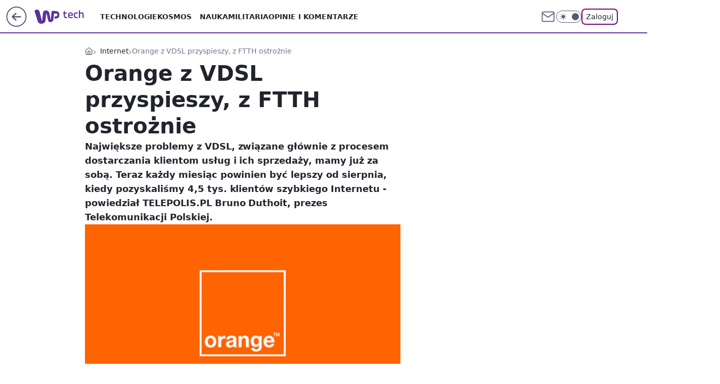

--- FILE ---
content_type: application/x-javascript
request_url: https://surveys-static-prd.survicate-cdn.com/widget_core-28.14.7.js
body_size: 154826
content:
(()=>{var e={19(e,t){"use strict";Object.defineProperty(t,"__esModule",{value:!0}),t.updateEvent=void 0;t.updateEvent=({storedEvent:e,timestamp:t,newProperties:s})=>{var r,o;return Object.assign(Object.assign({},e),{currentLastSeen:t,firstSeen:null!==(r=e.firstSeen)&&void 0!==r?r:t,occurrences:(e.occurrences||0)+1,previousLastSeen:null!==(o=e.currentLastSeen)&&void 0!==o?o:t,properties:[...e.properties||[],...s]})}},321(e,t,s){"use strict";var r=this&&this.__importDefault||function(e){return e&&e.__esModule?e:{default:e}};Object.defineProperty(t,"__esModule",{value:!0});const o=s(50172),i=s(17402),n=r(s(54242)),a=s(59724),c=s(2029),u=r(s(37176)),l=r(s(34054)),_=r(s(65365)),v=r(s(98001));t.default=({dragTooltipText:e,isCapturingScreenshot:t,onClose:s,onSave:r,saveButtonText:d})=>{const p=(0,i.useContext)(a.ScreenshotCaptureContext);if(!p)return null;const{showOverlay:m,selectedColor:h,startPosition:f,endPosition:b,selectionCompleted:g,handleStart:y,handleMove:w,handleEnd:x,removeSelection:S}=p,k=document.getElementById(c.SCREENSHOT_CONTROLS_ID);if(!k)return console.error(`Element with ID ${c.SCREENSHOT_CONTROLS_ID} not found in the DOM.`),null;const[T,M]=(0,i.useState)({x:-500,y:-500});return(0,i.useEffect)(()=>{const e=e=>{f||M({x:e.clientX,y:e.clientY})};return window.addEventListener("mousemove",e),()=>window.removeEventListener("mousemove",e)},[f]),(0,o.h)(o.Fragment,null,!f&&t&&(0,i.createPortal)((0,o.h)(n.default,{content:e,shouldShow:!0,style:{left:`${T.x}px`,pointerEvents:"none",position:"fixed",top:`${T.y}px`,transform:"translate(10px, -50%)"}},(0,o.h)("div",null)),k),m&&(0,i.createPortal)((0,o.h)(_.default,{endPosition:b,handleEnd:x,handleMove:w,handleStart:y,selectedColor:h,startPosition:f}),k),g&&f&&b&&(0,i.createPortal)((0,o.h)(v.default,{endPosition:b,onRemove:S,startPosition:f}),k),m&&(0,i.createPortal)((0,o.h)("div",{id:"screenshot-portal"},(0,o.h)(l.default,null),(0,o.h)(u.default,{onClose:s,onSave:()=>{r(),s()},saveButtonText:d})),k))}},438(e,t,s){"use strict";s.r(t),s.d(t,{default:()=>a});var r=s(31601),o=s.n(r),i=s(76314),n=s.n(i)()(o());n.push([e.id,'.sr-only{border:0;clip:rect(0,0,0,0);height:1px;margin:-1px;overflow:hidden;padding:0;position:absolute;white-space:nowrap;width:1px}#survicate-box h1,#survicate-box h2,#survicate-box h3,#survicate-box h4{color:#29292a;font-weight:400;margin:0 0 16px;padding:0}#survicate-box .h1,#survicate-box h1{font-size:24px}#survicate-box .h2,#survicate-box h2{font-size:18px}#survicate-box .h3,#survicate-box h3{font-size:16px}#survicate-box .h4,#survicate-box h4{font-size:14px}#survicate-box{/*! normalize.css v8.0.0 | MIT License | github.com/necolas/normalize.css */}#survicate-box html{line-height:1.15;-webkit-text-size-adjust:100%}#survicate-box body{margin:0}#survicate-box h1{font-size:2em;margin:.67em 0}#survicate-box hr{box-sizing:content-box;height:0;overflow:visible}#survicate-box pre{font-family:monospace,monospace;font-size:1em}#survicate-box a{background-color:transparent}#survicate-box abbr[title]{border-bottom:none;text-decoration:underline;text-decoration:underline dotted}#survicate-box b,#survicate-box strong{font-weight:bolder}#survicate-box code,#survicate-box kbd,#survicate-box samp{font-family:monospace,monospace;font-size:1em}#survicate-box small{font-size:80%}#survicate-box sub,#survicate-box sup{font-size:75%;line-height:0;position:relative;vertical-align:baseline}#survicate-box sub{bottom:-.25em}#survicate-box sup{top:-.5em}#survicate-box img{border-style:none}#survicate-box button,#survicate-box input,#survicate-box optgroup,#survicate-box select,#survicate-box textarea{font-family:inherit;font-size:100%;line-height:1.15;margin:0}#survicate-box button,#survicate-box input{overflow:visible}#survicate-box button,#survicate-box select{text-transform:none}#survicate-box [type=button],#survicate-box [type=reset],#survicate-box [type=submit],#survicate-box button{-webkit-appearance:button}#survicate-box [type=button]::-moz-focus-inner,#survicate-box [type=reset]::-moz-focus-inner,#survicate-box [type=submit]::-moz-focus-inner,#survicate-box button::-moz-focus-inner{border-style:none;padding:0}#survicate-box [type=button]:-moz-focusring,#survicate-box [type=reset]:-moz-focusring,#survicate-box [type=submit]:-moz-focusring,#survicate-box button:-moz-focusring{outline:1px dotted ButtonText}#survicate-box fieldset{padding:.35em .75em .625em}#survicate-box legend{box-sizing:border-box;color:inherit;display:table;max-width:100%;padding:0;white-space:normal}#survicate-box progress{vertical-align:baseline}#survicate-box textarea{overflow:auto}#survicate-box [type=checkbox],#survicate-box [type=radio]{box-sizing:border-box;padding:0}#survicate-box [type=number]::-webkit-inner-spin-button,#survicate-box [type=number]::-webkit-outer-spin-button{height:auto}#survicate-box [type=search]{-webkit-appearance:textfield;outline-offset:-2px}#survicate-box [type=search]::-webkit-search-decoration{-webkit-appearance:none}#survicate-box ::-webkit-file-upload-button{-webkit-appearance:button;font:inherit}#survicate-box details{display:block}#survicate-box summary{display:list-item}#survicate-box [hidden],#survicate-box template{display:none}#survicate-box .sv__answer-hint{font-size:12px;font-weight:600;line-height:20px;margin-bottom:8px;text-align:left}#survicate-box .sv__answer-hint+.sv__choice-button-wrapper{margin-top:8px}#survicate-box .sv__multiple-choice .sv__choice-button .sv__textarea-wrapper .sv--color-answer.sv__answer-hint,#survicate-box .sv__single-choice .sv__choice-button .sv__textarea-wrapper .sv--color-answer.sv__answer-hint{font-size:14px;font-weight:600}#survicate-box .sv__footer{display:inline-block;font-size:11px;padding:0 5px}#survicate-box .sv__labels{display:flex;justify-content:space-between;margin:24px 0}#survicate-box .sv__labels .sv__label{font-size:12px}#survicate-box .sv__labels .sv__label--left{margin-right:5px}#survicate-box .sv__labels .sv__label--right{margin-left:5px}#survicate-box .sv__progress-bar{height:4px;left:0;position:absolute;top:0;width:100%}#survicate-box .sv__progress-bar>div{height:100%}#survicate-box .sv__position{margin:0 10px 0 20px}#survicate-box .sv__opened-in-new-tab{align-items:center;display:flex;flex-direction:column;height:100vh;justify-content:center;text-align:center}:host #survicate-box .sv__opened-in-new-tab{height:100%}#survicate-box .sv__opened-in-new-tab p{font-size:21px}#survicate-box .sv__branded-footer,#survicate-box .sv__branded-footer__content{align-items:center;display:flex}#survicate-box .sv__branded-footer{justify-content:center}#survicate-box .sv__branded-footer:before{border-top:1px solid #c2cbcb;content:"";left:24px;position:absolute;transform:translateY(-39px);width:calc(100% - 48px)}#survicate-box .sv__branded-footer__content{transform:translateX(16px)}#survicate-box .sv__branded-footer__content .sv__branded-footer__text{color:#7f8c8d;font-size:12px}#survicate-box .sv__branded-footer__content .sv__survicate-wordmark{height:10px}#survicate-box .sv__disclaimer{padding-top:16px;text-align:left}#survicate-box .sv__disclaimer__body{border-top-style:solid;border-top-width:1px;padding-bottom:16px;padding-top:16px}#survicate-box .sv__disclaimer__text,#survicate-box .sv__disclaimer__title{font-size:12px;margin:0;overflow-wrap:break-word}#survicate-box .sv__disclaimer__text a,#survicate-box .sv__disclaimer__text b,#survicate-box .sv__disclaimer__text em,#survicate-box .sv__disclaimer__text i,#survicate-box .sv__disclaimer__text strong,#survicate-box .sv__disclaimer__title a,#survicate-box .sv__disclaimer__title b,#survicate-box .sv__disclaimer__title em,#survicate-box .sv__disclaimer__title i,#survicate-box .sv__disclaimer__title strong{color:inherit;font-size:inherit}#survicate-box .sv__disclaimer__text a,#survicate-box .sv__disclaimer__title a{cursor:pointer;text-decoration:underline}#survicate-box .sv__disclaimer__title{font-weight:600;padding-bottom:8px}#survicate-box .sv__rtl-lang .sv__disclaimer,#survicate-box .sv__rtl-lang .sv__disclaimer__body{text-align:right}#survicate-box .sv__tooltip-container{display:inline-block;position:relative}#survicate-box .sv__tooltip-container .sv__tooltip{background-color:#000;border-radius:4px;bottom:120%;color:#fff;font-size:14px;height:40px;left:50%;padding:8px 12px;position:absolute;text-align:center;transform:translateX(-50%);transition:opacity .2s ease-in-out;white-space:nowrap;z-index:2147483647}#survicate-box .sv__tooltip-container .sv__tooltip--with-caret.sv__tooltip:after{border:6px solid transparent;border-top-color:#000;content:"";left:50%;position:absolute;top:100%;transform:translateX(-50%)}#survicate-box .sv__confirmation.sv__confirmation--disclaimer{align-items:center;border-radius:0;border-top:1px solid;display:flex;margin:0;padding:16px 0}#survicate-box .sv__confirmation.sv__confirmation--disclaimer .checkbox-label{width:auto}#survicate-box .sv__confirmation.sv__confirmation--disclaimer .sv__checkbox{margin-left:0;transform:none}#survicate-box .sv__confirmation .sv__checkbox{min-width:20px}#survicate-box .sv__confirmation .sv__confirmation__agreement-label{overflow-wrap:break-word;overflow-x:auto}#survicate-box .sv__confirmation .sv__confirmation__agreement-label a,#survicate-box .sv__confirmation .sv__confirmation__agreement-label b,#survicate-box .sv__confirmation .sv__confirmation__agreement-label i,#survicate-box .sv__confirmation .sv__confirmation__agreement-label strong{color:inherit;font-size:inherit}#survicate-box .sv__confirmation .sv__confirmation__agreement-label a{cursor:pointer;text-decoration:underline}#survicate-box .sv__contact-form .sv__disclaimer .sv__confirmation.sv__confirmation--disclaimer{padding:16px 0}#survicate-box .sv__rtl-lang .sv__confirmation.sv__confirmation--disclaimer .sv__checkbox{margin-left:10px}#survicate-box .sv__point-image{border-radius:6px;height:auto}#survicate-box .sv__point-image__container{display:flex;justify-content:center;position:relative}#survicate-box .sv__point-image__container img{max-width:100%}#survicate-box .sv__point-image__container--loading{margin:20px 0;width:100%}@keyframes spinnerRotation{to{transform:rotate(1turn)}}#survicate-box .sv__spinner{left:0;position:absolute;text-align:center;top:50%;transform:translateY(-50%);width:100%;z-index:100}#survicate-box .sv__spinner:before{animation:spinnerRotation .9s linear infinite;aspect-ratio:1;border-radius:50%;border-style:solid;border-width:4px;box-sizing:border-box;content:"";display:inline-block;height:30px}#survicate-box .sv__submit-button__wrapper{display:flex}#survicate-box .sv__submit-button__wrapper .sv__navigation-button{margin:initial}#survicate-box .sv__submit-button__wrapper .sv__navigation-button--back{margin-right:16px}#survicate-box .sv__submit-button__wrapper .sv__submit-button.sv__navigation-button{overflow:auto;word-break:break-word}#survicate-box .sv__submit-button__wrapper .sv__submit-button.sv__navigation-button.sv__navigation-button--back{margin-right:16px}#survicate-box .sv__submit-button__wrapper .sv__submit-button.sv__navigation-button.sv__navigation-button--back .sv__navigation-button__arrow{border-style:solid;border-width:0 2px 2px 0;display:block;transform:rotate(135deg)}#survicate-box.sv__position-mobile .sv__navigation-button{width:48%}#survicate-box.sv__position-mobile .sv__navigation-button .sv__navigation-button__text{max-width:48%}#survicate-box.sv__position-mobile .sv__navigation-button:first-child{margin-left:0}#survicate-box.sv__position-mobile .sv__navigation-button:last-child{margin-right:0}#survicate-box .sv__dot-loader-container{border-top:1px solid;display:flex;justify-content:center;width:100%}#survicate-box .sv__dot-loader{display:flex;justify-content:space-between;margin:16px 0;width:13px}#survicate-box .sv__dot-loader__dot{animation:growShrink 1s infinite;border-radius:50%;height:3px;width:3px}#survicate-box .sv__dot-loader__dot:nth-child(2){animation-delay:.2s}#survicate-box .sv__dot-loader__dot:nth-child(3){animation-delay:.4s}@keyframes growShrink{0%,to{transform:scale(1)}50%{transform:scale(1.333)}}#survicate-box .sv__notification-banner{align-items:center;background-color:#fff1d7;display:flex;height:64px;padding:16px 20px}#survicate-box .sv__notification-banner__text{color:#664a16}#survicate-box .sv__choice-button{overflow-wrap:break-word}#survicate-box .sv__choice-button .sv__textarea{font-size:14px}#survicate-box .sv__rtl-lang .sv__choice-button-wrapper .sv__choice-button{text-align:right}#survicate-box .sv__date{border:2px solid transparent;border-radius:6px;display:block;justify-content:flex-start}#survicate-box .sv__date__input{background-color:transparent;border:none;font-weight:400}#survicate-box .sv__date__input:focus{border-color:transparent!important}#survicate-box .sv__date.sv__invalid{background-color:#ffedea!important;border-style:solid;border-width:2px}#survicate-box .sv__date.sv__invalid.focused{border-color:#e33a22!important}#survicate-box .sv__date.sv__invalid .sv__date__input{background-color:transparent}#survicate-box .sv__date.sv__invalid .sv__date__separator{color:#e33a22!important}#survicate-box .sv__dropdown__wrapper{margin:25px auto 0;position:relative}#survicate-box .sv__dropdown__wrapper .sv__select-buttons .sv__select-icon{align-items:center;display:flex;height:44px;justify-content:center;right:0;top:2px;width:46px}#survicate-box .sv__dropdown__wrapper .sv__select-buttons .sv__select-icon.sv__select__clear-input{right:0;top:0}#survicate-box .sv__dropdown__wrapper .sv__select input{cursor:text}#survicate-box .sv__dropdown__wrapper .sv__select input:focus{padding:14px}#survicate-box .sv__dropdown__wrapper .sv__select input,#survicate-box .sv__dropdown__wrapper .sv__select input:focus{padding-right:48px;text-overflow:ellipsis}#survicate-box .sv__dropdown__wrapper .sv__select .sv__caret svg{transform:scale(1.5)}#survicate-box .sv__dropdown__wrapper .sv__select--open .sv__caret svg{transform:scale(1.5) rotate(180deg) translateY(2px)}#survicate-box .sv__dropdown__wrapper .sv__select .sv__select-list{margin-top:8px}#survicate-box .sv__dropdown__wrapper .sv__validation{top:11px}@media(max-width:1181px){#survicate-box .sv-box-child .sv__dropdown__wrapper .sv__validation{top:-26px}}#survicate-box .sv__nps .sv__buttons{display:flex;justify-content:space-between}#survicate-box .sv__nps--vertical{margin:auto;width:100%}#survicate-box .sv__rating{text-align:center}#survicate-box .sv__rating__wrapper{flex-direction:column;margin:0 auto}#survicate-box .sv__rating__wrapper .sv__buttons{flex-direction:row}#survicate-box .sv__rating__wrapper .sv__buttons .sv__button{background:none;margin-bottom:0;margin-top:0;padding:0}#survicate-box .sv__rating__wrapper .sv__buttons .sv__button:first-child{margin-left:0}#survicate-box .sv__rating__wrapper .sv__buttons .sv__button:last-child{margin-right:0}#survicate-box .sv__rating__wrapper .sv__buttons .sv__button--selected{border:none}#survicate-box .sv__rating__number{font-weight:400}#survicate-box .sv__smiley-scale{margin:auto;text-align:center}#survicate-box .sv__smiley-scale .sv__selected{transform:scale(1.2)}#survicate-box .sv__smiley-scale.sv__three-smileys{text-align:center}#survicate-box .sv__smiley-scale.sv__three-smileys .sv__smiley-scale__buttons .sv__smiley-scale__button:first-child{margin-right:22px}#survicate-box .sv__smiley-scale.sv__three-smileys .sv__smiley-scale__buttons .sv__smiley-scale__button:last-child{margin-left:22px}#survicate-box .sv__smiley-scale__wrapper{display:inline-flex;flex-direction:column;margin:0 auto}#survicate-box .sv__smiley-scale__buttons{display:flex;justify-content:center}#survicate-box .sv__smiley-scale__button{background:none;border-radius:50%;height:59px;margin:0 20px;padding:0;transition:transform .2s ease-out;width:59px}#survicate-box .sv__smiley-scale__button:first-child{margin-left:0}#survicate-box .sv__smiley-scale__button:last-child{margin-right:0}#survicate-box .sv__smiley-scale__button:hover{transform:scale(1.1)}#survicate-box .sv__smiley-scale__icon-container{background-repeat:no-repeat;background-size:contain;display:block;height:100%;position:relative;width:100%}#survicate-box .sv__matrix-widget .sv__choice-button-wrapper .sv__textarea-wrapper{height:max-content;padding-bottom:0}#survicate-box .sv__matrix-widget .sv__matrix-dropdown__wrapper .sv__matrix-animation-wrapper{box-sizing:border-box}#survicate-box .sv__matrix-widget .sv__matrix-dropdown__wrapper .sv__matrix-dropdown{height:unset;justify-content:space-between;margin-bottom:8px;min-height:64px;padding:16px}#survicate-box .sv__matrix-widget .sv__matrix-dropdown__wrapper .sv__matrix-dropdown .sv__matrix-answer{overflow:hidden;width:inherit}#survicate-box .sv__matrix-widget .sv__matrix-dropdown__wrapper .sv__matrix-dropdown .sv__matrix-answer .sv__answer-text,#survicate-box .sv__matrix-widget .sv__matrix-dropdown__wrapper .sv__matrix-dropdown .sv__matrix-answer .sv__matrix-answer--selected{overflow:inherit;text-overflow:ellipsis;white-space:normal;width:95%}#survicate-box .sv__matrix-widget .sv__matrix-dropdown__wrapper .sv__matrix-dropdown .sv__matrix-answer--selected{font-size:12px}#survicate-box .sv__matrix-widget .sv__matrix-dropdown__wrapper .sv__matrix-dropdown .sv__caret{align-items:center;display:flex;height:24px;justify-content:center;width:24px}#survicate-box .sv__matrix-widget .sv__matrix-dropdown__wrapper .sv__matrix-dropdown .sv__caret svg{height:12px;transform:rotate(180deg);width:20px}#survicate-box .sv__matrix-widget .sv__matrix-dropdown__wrapper .sv__matrix-dropdown--closed.sv__choice-button{height:64px}#survicate-box .sv__matrix-widget .sv__matrix-dropdown__wrapper .sv__matrix-dropdown--closed.sv__choice-button svg{transform:none}#survicate-box .sv__matrix-widget .sv__matrix-dropdown__wrapper .sv__matrix-dropdown--closed.sv__choice-button .sv__matrix-answer .sv__answer-text,#survicate-box .sv__matrix-widget .sv__matrix-dropdown__wrapper .sv__matrix-dropdown--closed.sv__choice-button .sv__matrix-answer--selected{white-space:nowrap}#survicate-box .sv__matrix-row{border:2px solid transparent;border-radius:6px;display:flex;gap:5px;margin-bottom:12px;min-height:50px;padding:11px 0}#survicate-box .sv__matrix-row.sv__selected .sv__matrix-cell div{font-weight:600}#survicate-box .sv__matrix-row.sv__matrix-header{background-color:transparent}#survicate-box .sv__matrix-row:not(:first-child) .sv__matrix-cell:not(:first-child){cursor:pointer}#survicate-box .sv__matrix-cell{align-items:center;color:#7f8c8d;display:flex;flex-basis:50px;flex-grow:1;font-size:14px;font-weight:400;justify-content:center;text-align:center}#survicate-box .sv__matrix-cell:first-child{flex-basis:30%;justify-content:flex-start;padding:0 20px;text-align:left;word-break:break-word}#survicate-box .sv__matrix-cell .sv__checkbox{margin:0}#survicate-box .sv__matrix-cell .sv__checkbox.sv__circle{background-clip:content-box;border-style:solid;border-width:2px;padding:4px}#survicate-box .sv__ie .sv__matrix-cell{height:40px}#survicate-box .sv__matrix-widget .sv__matrix-dropdown__wrapper .sv__matrix-dropdown{display:flex}#survicate-box .sv-box-child.sv-mobile{font-size:16px}@media only screen and (max-device-width:812px)and (-webkit-min-device-pixel-ratio:3)and (orientation:landscape),only screen and (max-width:767px){#survicate-box .sv-box-child:not(.sv-tablet):not(.sv-desktop){font-size:16px}}@media only screen and (min-width:768px)and (-webkit-max-device-pixel-ratio:2),only screen and (min-width:813px){#survicate-box .sv-box-child:not(.sv-mobile) .sv__matrix-widget{max-width:256px}}#survicate-box .sv-box-child.sv-desktop .sv__matrix-widget,#survicate-box .sv-box-child.sv-tablet .sv__matrix-widget{max-width:256px}#survicate-box .sv__survey .sv__contact-form-field.sv__invalid .sv__input:focus{background-color:#ffedea!important;border-color:#c00!important;color:#e33a22!important}#survicate-box .sv__text-question .sv__text-container{position:relative}#survicate-box .sv__text-question .sv__text-container .sv__textarea.sv__has-followup-questions{margin-bottom:4px}#survicate-box .sv__text-question .sv__text-input-stats{display:flex;justify-content:flex-end;text-align:right}#survicate-box .sv__text-question .sv__text-input-stats-text{font-size:12px}#survicate-box .sv__text-question .sv__follow-up{border-top:1px solid}#survicate-box .sv__text-question .sv__follow-up .sv__point-text{margin-top:16px}#survicate-box .sv__buttons{display:flex;justify-content:center}#survicate-box .sv__buttons .sv__button{border-radius:6px}#survicate-box .sv__buttons--vertical.sv__buttons{display:flex;flex-direction:column-reverse;width:100%}#survicate-box .sv__buttons--vertical.sv__buttons .sv__button{border:none;font-weight:400;height:48px;margin:0 0 8px;overflow-wrap:break-word;width:100%}#survicate-box .sv__buttons--vertical.sv__buttons .sv__button--selected,#survicate-box .sv__buttons--vertical.sv__buttons .sv__button:active{border-style:solid;border-width:2px;font-weight:600}#survicate-box .sv__buttons--vertical.sv__buttons .sv__button--selected svg,#survicate-box .sv__buttons--vertical.sv__buttons .sv__button:active svg{margin-bottom:0}#survicate-box .sv__buttons__answer{overflow-wrap:break-word;overflow-x:auto}#survicate-box .sv__checkbox{cursor:pointer;display:inline-block;height:20px;margin-right:10px;position:relative;width:20px}#survicate-box .sv__checkbox.sv__circle{border-radius:50%}#survicate-box .sv__checkbox.sv__circle .sv__tick{border-radius:100%;height:5px;left:6px;top:4px;width:5px}#survicate-box .sv__checkbox.sv__circle label:after{background:initial;border:initial;height:auto;left:auto;position:static;top:auto;width:auto}#survicate-box .sv__checkbox.sv__square{border-radius:4px;border-style:solid;border-width:2px;margin-top:1px;transition:background-color .3s cubic-bezier(.4,0,.23,1)}#survicate-box .sv__checkbox.sv__square:after{border-radius:100%;content:"";height:36px;left:-10px;position:absolute;top:-10px;width:36px}#survicate-box .sv__checkbox.sv__square svg{border-radius:3px;height:100%;position:absolute;transform:scale(1.2);width:100%}#survicate-box .sv__checkbox .sv__tick{display:none;display:block;position:absolute}#survicate-box .sv__checkbox.sv__circle .sv__tick{background-color:#fff;display:none;height:8px;top:6px;width:8px}#survicate-box .sv__rtl-lang .sv__checkbox{margin-left:10px;margin-right:0}#survicate-box .sv__hide-input{height:0;opacity:0;pointer-events:none;position:absolute;width:0}#survicate-box .sv__outline .sv__checkbox.sv__checkbox--focused{box-shadow:0 0 0 8px rgba(26,109,85,.2);outline:2px solid #6f27f6}#survicate-box .sv__select{border-radius:6px;position:relative;width:100%;z-index:1}#survicate-box .sv__select-icon{position:absolute;right:16px;top:10px}#survicate-box .sv__select input{border-radius:6px;cursor:pointer;font-size:16px;font-weight:400;padding:16px;width:100%}#survicate-box .sv__select--open{border-bottom-left-radius:0;border-bottom-right-radius:0;border-top-left-radius:6px;border-top-right-radius:6px;z-index:100}#survicate-box .sv__select .sv__clear-input-icon{background:none;font-weight:600}#survicate-box .sv__select .sv__caret{background:none;border:none;cursor:pointer}#survicate-box .sv__select .sv__select-list{border-bottom-left-radius:6px;border-bottom-right-radius:6px;border-top-left-radius:0;border-top-right-radius:0;list-style:none;margin:0;max-height:180px;overflow:auto;padding:0;position:absolute;width:100%;z-index:100}#survicate-box .sv__select .sv__select-list .sv__select-button{border:none;border-radius:0;font-size:inherit;font-weight:400;height:auto;overflow-wrap:break-word;padding:10px 16px;text-align:left;transition:none;width:100%}#survicate-box .sv__select.sv-invalid{border:none}#survicate-box .sv__select.sv-invalid input,#survicate-box .sv__select.sv-invalid input:focus{background-color:#ffedea!important;border:2px;border-color:#e33a22!important;border-style:solid;color:#e33a22!important;padding:14px}#survicate-box .sv__select.sv-invalid+.sv__submit-button__wrapper{visibility:visible}#survicate-box .sv__outline .sv__select-list .sv__select-button.sv__select-button--focused{outline:2px solid #6f27f6;outline-offset:-4px}#survicate-box .sv__rtl-lang .sv__dropdown__wrapper .sv__select-list .sv__select-button{text-align:right}#survicate-box .sv__rtl-lang .sv__dropdown__wrapper .sv__select-icon{left:16px;right:unset}#survicate-box .sv__rtl-lang .sv__dropdown__wrapper .sv__select-icon.sv__select__clear-input{left:0}#survicate-box .sv__rtl-lang .sv__dropdown__wrapper .sv__select .sv__input{padding-right:16px}#survicate-box .sv__validation{align-items:center;background-color:#e33a22;border-radius:4px;display:flex;left:100%;padding:5px 6px;position:absolute;top:36px;white-space:nowrap;width:max-content}#survicate-box .sv__validation__message{color:#fff;font-size:12px;margin-left:3px}#survicate-box .sv__validation:after{border-color:transparent #e33a22 transparent transparent;border-style:solid;border-width:4px 8px 4px 0;content:" ";height:0;left:-7px;position:absolute;top:9px;width:0}#survicate-box .sv__survey .sv__invalid input{background-color:#ffedea!important;color:#e33a22!important}#survicate-box .sv__survey .sv__invalid input:focus{border-color:#e33a22;border-width:2px}@media(max-width:1181px){#survicate-box .sv-box-child .sv__validation{left:auto;right:0;top:1px}#survicate-box .sv-box-child .sv__validation:after{border-color:#e33a22 transparent transparent;border-width:8px 4px 0;bottom:-8px;left:auto;right:10px;top:auto}}:host #survicate-box .sv-mobile .sv__validation{left:auto;right:0;top:1px}:host #survicate-box .sv-mobile .sv__validation:after{border-color:#e33a22 transparent transparent;border-width:8px 4px 0;bottom:-8px;left:auto;right:10px;top:auto}#survicate-box .sv__comment-field{border:2px solid;border-radius:6px;margin-bottom:16px;padding:4px 8px}#survicate-box .sv__comment-field .sv__textarea{border:2px solid transparent;border-radius:6px;font-size:14px;margin-top:8px;max-height:200px;min-height:80px;padding:8px;resize:none;width:100%}#survicate-box .sv__comment-field__label{display:block;font-size:14px;font-weight:600;margin-top:4px;text-align:left;word-break:break-word}#survicate-box .sv__comment-field__label span{font-size:14px;font-weight:600}#survicate-box .sv__rtl-lang .sv__comment-field__label{text-align:right}#survicate-box .sv__point .sv__point-description a,#survicate-box .sv__point .sv__point-description b,#survicate-box .sv__point .sv__point-description em,#survicate-box .sv__point .sv__point-description h1,#survicate-box .sv__point .sv__point-description h2,#survicate-box .sv__point .sv__point-description h3,#survicate-box .sv__point .sv__point-description h4,#survicate-box .sv__point .sv__point-description h5,#survicate-box .sv__point .sv__point-description i,#survicate-box .sv__point .sv__point-description small,#survicate-box .sv__point .sv__point-description strong,#survicate-box .sv__point .sv__point-question a,#survicate-box .sv__point .sv__point-question b,#survicate-box .sv__point .sv__point-question em,#survicate-box .sv__point .sv__point-question h1,#survicate-box .sv__point .sv__point-question h2,#survicate-box .sv__point .sv__point-question h3,#survicate-box .sv__point .sv__point-question h4,#survicate-box .sv__point .sv__point-question h5,#survicate-box .sv__point .sv__point-question i,#survicate-box .sv__point .sv__point-question small,#survicate-box .sv__point .sv__point-question strong,#survicate-box .sv__point .sv__point-wrapper a,#survicate-box .sv__point .sv__point-wrapper b,#survicate-box .sv__point .sv__point-wrapper em,#survicate-box .sv__point .sv__point-wrapper h1,#survicate-box .sv__point .sv__point-wrapper h2,#survicate-box .sv__point .sv__point-wrapper h3,#survicate-box .sv__point .sv__point-wrapper h4,#survicate-box .sv__point .sv__point-wrapper h5,#survicate-box .sv__point .sv__point-wrapper i,#survicate-box .sv__point .sv__point-wrapper small,#survicate-box .sv__point .sv__point-wrapper strong{color:inherit}#survicate-box .sv__point .sv__point-description a.sv__social-button,#survicate-box .sv__point .sv__point-description b.sv__social-button,#survicate-box .sv__point .sv__point-description em.sv__social-button,#survicate-box .sv__point .sv__point-description h1.sv__social-button,#survicate-box .sv__point .sv__point-description h2.sv__social-button,#survicate-box .sv__point .sv__point-description h3.sv__social-button,#survicate-box .sv__point .sv__point-description h4.sv__social-button,#survicate-box .sv__point .sv__point-description h5.sv__social-button,#survicate-box .sv__point .sv__point-description i.sv__social-button,#survicate-box .sv__point .sv__point-description small.sv__social-button,#survicate-box .sv__point .sv__point-description strong.sv__social-button,#survicate-box .sv__point .sv__point-question a.sv__social-button,#survicate-box .sv__point .sv__point-question b.sv__social-button,#survicate-box .sv__point .sv__point-question em.sv__social-button,#survicate-box .sv__point .sv__point-question h1.sv__social-button,#survicate-box .sv__point .sv__point-question h2.sv__social-button,#survicate-box .sv__point .sv__point-question h3.sv__social-button,#survicate-box .sv__point .sv__point-question h4.sv__social-button,#survicate-box .sv__point .sv__point-question h5.sv__social-button,#survicate-box .sv__point .sv__point-question i.sv__social-button,#survicate-box .sv__point .sv__point-question small.sv__social-button,#survicate-box .sv__point .sv__point-question strong.sv__social-button,#survicate-box .sv__point .sv__point-wrapper a.sv__social-button,#survicate-box .sv__point .sv__point-wrapper b.sv__social-button,#survicate-box .sv__point .sv__point-wrapper em.sv__social-button,#survicate-box .sv__point .sv__point-wrapper h1.sv__social-button,#survicate-box .sv__point .sv__point-wrapper h2.sv__social-button,#survicate-box .sv__point .sv__point-wrapper h3.sv__social-button,#survicate-box .sv__point .sv__point-wrapper h4.sv__social-button,#survicate-box .sv__point .sv__point-wrapper h5.sv__social-button,#survicate-box .sv__point .sv__point-wrapper i.sv__social-button,#survicate-box .sv__point .sv__point-wrapper small.sv__social-button,#survicate-box .sv__point .sv__point-wrapper strong.sv__social-button{color:#fff}#survicate-box .sv__point .sv__point-description a.sv__social-button--disabled,#survicate-box .sv__point .sv__point-description b.sv__social-button--disabled,#survicate-box .sv__point .sv__point-description em.sv__social-button--disabled,#survicate-box .sv__point .sv__point-description h1.sv__social-button--disabled,#survicate-box .sv__point .sv__point-description h2.sv__social-button--disabled,#survicate-box .sv__point .sv__point-description h3.sv__social-button--disabled,#survicate-box .sv__point .sv__point-description h4.sv__social-button--disabled,#survicate-box .sv__point .sv__point-description h5.sv__social-button--disabled,#survicate-box .sv__point .sv__point-description i.sv__social-button--disabled,#survicate-box .sv__point .sv__point-description small.sv__social-button--disabled,#survicate-box .sv__point .sv__point-description strong.sv__social-button--disabled,#survicate-box .sv__point .sv__point-question a.sv__social-button--disabled,#survicate-box .sv__point .sv__point-question b.sv__social-button--disabled,#survicate-box .sv__point .sv__point-question em.sv__social-button--disabled,#survicate-box .sv__point .sv__point-question h1.sv__social-button--disabled,#survicate-box .sv__point .sv__point-question h2.sv__social-button--disabled,#survicate-box .sv__point .sv__point-question h3.sv__social-button--disabled,#survicate-box .sv__point .sv__point-question h4.sv__social-button--disabled,#survicate-box .sv__point .sv__point-question h5.sv__social-button--disabled,#survicate-box .sv__point .sv__point-question i.sv__social-button--disabled,#survicate-box .sv__point .sv__point-question small.sv__social-button--disabled,#survicate-box .sv__point .sv__point-question strong.sv__social-button--disabled,#survicate-box .sv__point .sv__point-wrapper a.sv__social-button--disabled,#survicate-box .sv__point .sv__point-wrapper b.sv__social-button--disabled,#survicate-box .sv__point .sv__point-wrapper em.sv__social-button--disabled,#survicate-box .sv__point .sv__point-wrapper h1.sv__social-button--disabled,#survicate-box .sv__point .sv__point-wrapper h2.sv__social-button--disabled,#survicate-box .sv__point .sv__point-wrapper h3.sv__social-button--disabled,#survicate-box .sv__point .sv__point-wrapper h4.sv__social-button--disabled,#survicate-box .sv__point .sv__point-wrapper h5.sv__social-button--disabled,#survicate-box .sv__point .sv__point-wrapper i.sv__social-button--disabled,#survicate-box .sv__point .sv__point-wrapper small.sv__social-button--disabled,#survicate-box .sv__point .sv__point-wrapper strong.sv__social-button--disabled{cursor:not-allowed;opacity:.5}#survicate-box .sv__point .sv__point-description b,#survicate-box .sv__point .sv__point-description em,#survicate-box .sv__point .sv__point-description i,#survicate-box .sv__point .sv__point-description strong,#survicate-box .sv__point .sv__point-question b,#survicate-box .sv__point .sv__point-question em,#survicate-box .sv__point .sv__point-question i,#survicate-box .sv__point .sv__point-question strong,#survicate-box .sv__point .sv__point-wrapper b,#survicate-box .sv__point .sv__point-wrapper em,#survicate-box .sv__point .sv__point-wrapper i,#survicate-box .sv__point .sv__point-wrapper strong{font-size:inherit}#survicate-box .sv__point .sv__point-description b,#survicate-box .sv__point .sv__point-description strong,#survicate-box .sv__point .sv__point-question b,#survicate-box .sv__point .sv__point-question strong,#survicate-box .sv__point .sv__point-wrapper b,#survicate-box .sv__point .sv__point-wrapper strong{font-weight:600}#survicate-box .sv__point .sv__point-description small,#survicate-box .sv__point .sv__point-question small,#survicate-box .sv__point .sv__point-wrapper small{font-size:12px}#survicate-box .sv__point .sv__point-description small a,#survicate-box .sv__point .sv__point-description small b,#survicate-box .sv__point .sv__point-description small em,#survicate-box .sv__point .sv__point-description small i,#survicate-box .sv__point .sv__point-description small strong,#survicate-box .sv__point .sv__point-question small a,#survicate-box .sv__point .sv__point-question small b,#survicate-box .sv__point .sv__point-question small em,#survicate-box .sv__point .sv__point-question small i,#survicate-box .sv__point .sv__point-question small strong,#survicate-box .sv__point .sv__point-wrapper small a,#survicate-box .sv__point .sv__point-wrapper small b,#survicate-box .sv__point .sv__point-wrapper small em,#survicate-box .sv__point .sv__point-wrapper small i,#survicate-box .sv__point .sv__point-wrapper small strong{font-size:inherit}#survicate-box *{box-sizing:border-box;font-family:Open sans,sans-serif;font-size:14px;font-weight:400;line-height:normal;outline:none}#survicate-box .sv__outline :focus{outline:2px solid #6f27f6}#survicate-box button{border:none;cursor:pointer;display:inline-block;margin:0;padding:3px}#survicate-box p{margin:0}#survicate-box a{text-decoration:none}#survicate-box .sv-invalid.sv-invalid.sv-invalid{border:1px solid #c00}#survicate-box .sv__overlay,#sv-screenshot-controls .sv__overlay{height:100vh;left:0;position:fixed;top:0;width:100vw;z-index:999995}:host #survicate-box .sv__overlay,:host #sv-screenshot-controls .sv__overlay{height:100%;position:absolute;width:100%}#survicate-box .sv__overlay--dark,#sv-screenshot-controls .sv__overlay--dark{background-color:#000;opacity:.35}#survicate-box .sv__overlay--light,#sv-screenshot-controls .sv__overlay--light{background-color:#fff;opacity:.5}#survicate-box .sv__submit-screenshot-button-container,#sv-screenshot-controls .sv__submit-screenshot-button-container{border-top:1px solid;display:flex;margin:0 auto;width:calc(100% - 48px)}#survicate-box .sv__submit-screenshot-button-container .sv__submit-button__wrapper.sv--border-top-color-question-20,#sv-screenshot-controls .sv__submit-screenshot-button-container .sv__submit-button__wrapper.sv--border-top-color-question-20{margin-left:12px}#survicate-box .sv__submit-screenshot-button-container .sv__submit-button__wrapper.sv--border-top-color-question-20 .sv__navigation-button.sv__navigation-button--back,#survicate-box .sv__submit-screenshot-button-container .sv__submit-button__wrapper.sv--border-top-color-question-20 .sv__navigation-button.sv__submit-button,#sv-screenshot-controls .sv__submit-screenshot-button-container .sv__submit-button__wrapper.sv--border-top-color-question-20 .sv__navigation-button.sv__navigation-button--back,#sv-screenshot-controls .sv__submit-screenshot-button-container .sv__submit-button__wrapper.sv--border-top-color-question-20 .sv__navigation-button.sv__submit-button{width:96px}#survicate-box .sv__submit-screenshot-button-container .sv__submit-button__wrapper.sv--border-top-color-question-20 .sv__navigation-button.sv__navigation-button--back,#sv-screenshot-controls .sv__submit-screenshot-button-container .sv__submit-button__wrapper.sv--border-top-color-question-20 .sv__navigation-button.sv__navigation-button--back{margin-right:12px}#survicate-box .sv__screenshot-button-wrapper,#sv-screenshot-controls .sv__screenshot-button-wrapper{display:flex;margin:23px auto 0}#survicate-box .sv__screenshot-button-wrapper .sv__screenshot-button,#sv-screenshot-controls .sv__screenshot-button-wrapper .sv__screenshot-button{height:40px;padding:8px 10px}#survicate-box .sv__color-picker-input-wrapper,#survicate-box .sv__screenshot-button-wrapper,#survicate-box .sv__screenshot-button__close,#sv-screenshot-controls .sv__color-picker-input-wrapper,#sv-screenshot-controls .sv__screenshot-button-wrapper,#sv-screenshot-controls .sv__screenshot-button__close{width:40px}#survicate-box .sv__color-picker-input-wrapper,#survicate-box .sv__screenshot-button-wrapper,#survicate-box .sv__screenshot-button__close,#survicate-box .sv__screenshot-button__save,#sv-screenshot-controls .sv__color-picker-input-wrapper,#sv-screenshot-controls .sv__screenshot-button-wrapper,#sv-screenshot-controls .sv__screenshot-button__close,#sv-screenshot-controls .sv__screenshot-button__save{height:40px}#survicate-box .sv__screenshot-button-overlay,#survicate-box .sv__screenshot-button__action-buttons,#survicate-box .sv__screenshot-button__color-picker,#survicate-box .sv__screenshot-button__remove-wrapper,#sv-screenshot-controls .sv__screenshot-button-overlay,#sv-screenshot-controls .sv__screenshot-button__action-buttons,#sv-screenshot-controls .sv__screenshot-button__color-picker,#sv-screenshot-controls .sv__screenshot-button__remove-wrapper{position:fixed}#survicate-box .sv__screenshot-button__action-buttons,#sv-screenshot-controls .sv__screenshot-button__action-buttons{gap:5px;padding:unset;right:24px;top:24px}#survicate-box .sv__screenshot-button__action-buttons,#survicate-box .sv__screenshot-button__remove,#survicate-box .sv__screenshot-button__save,#sv-screenshot-controls .sv__screenshot-button__action-buttons,#sv-screenshot-controls .sv__screenshot-button__remove,#sv-screenshot-controls .sv__screenshot-button__save{display:inline-flex}#survicate-box .sv__screenshot-button__action-buttons,#survicate-box .sv__screenshot-button__remove-wrapper,#sv-screenshot-controls .sv__screenshot-button__action-buttons,#sv-screenshot-controls .sv__screenshot-button__remove-wrapper{padding-bottom:8px}#survicate-box .sv__screenshot-button__remove,#survicate-box .sv__screenshot-button__save,#sv-screenshot-controls .sv__screenshot-button__remove,#sv-screenshot-controls .sv__screenshot-button__save{align-items:center;gap:10px;padding:5px 10px}#survicate-box .sv__screenshot-button-overlay,#sv-screenshot-controls .sv__screenshot-button-overlay{background:rgba(0,0,0,.2);cursor:crosshair;height:100vh;left:0;top:0;width:100vw}#survicate-box .sv__screenshot-button,#survicate-box .sv__screenshot-button__close,#survicate-box .sv__screenshot-button__remove,#survicate-box .sv__screenshot-button__save,#sv-screenshot-controls .sv__screenshot-button,#sv-screenshot-controls .sv__screenshot-button__close,#sv-screenshot-controls .sv__screenshot-button__remove,#sv-screenshot-controls .sv__screenshot-button__save{border:2px solid}#survicate-box .sv__screenshot-button,#survicate-box .sv__screenshot-button__close,#survicate-box .sv__screenshot-button__color-picker,#survicate-box .sv__screenshot-button__remove,#survicate-box .sv__screenshot-button__save,#sv-screenshot-controls .sv__screenshot-button,#sv-screenshot-controls .sv__screenshot-button__close,#sv-screenshot-controls .sv__screenshot-button__color-picker,#sv-screenshot-controls .sv__screenshot-button__remove,#sv-screenshot-controls .sv__screenshot-button__save{cursor:pointer}#survicate-box .sv__screenshot-button__color-picker,#sv-screenshot-controls .sv__screenshot-button__color-picker{border:none;height:50px;left:24px;top:24px;width:50px}#survicate-box .sv__screenshot-button-overlay,#survicate-box .sv__screenshot-button-overlay__rectangle,#survicate-box .sv__screenshot-button-overlay__rectangles,#survicate-box .sv__screenshot-button__action-buttons,#survicate-box .sv__screenshot-button__color-picker,#survicate-box .sv__screenshot-button__remove,#survicate-box .sv__screenshot-button__remove-wrapper,#survicate-box .sv__screenshot-button__save,#sv-screenshot-controls .sv__screenshot-button-overlay,#sv-screenshot-controls .sv__screenshot-button-overlay__rectangle,#sv-screenshot-controls .sv__screenshot-button-overlay__rectangles,#sv-screenshot-controls .sv__screenshot-button__action-buttons,#sv-screenshot-controls .sv__screenshot-button__color-picker,#sv-screenshot-controls .sv__screenshot-button__remove,#sv-screenshot-controls .sv__screenshot-button__remove-wrapper,#sv-screenshot-controls .sv__screenshot-button__save{z-index:2147483647}#survicate-box .sv__color-picker-input-wrapper,#survicate-box .sv__screenshot-button__close,#survicate-box .sv__screenshot-button__color-picker,#sv-screenshot-controls .sv__color-picker-input-wrapper,#sv-screenshot-controls .sv__screenshot-button__close,#sv-screenshot-controls .sv__screenshot-button__color-picker{align-items:center;display:flex;justify-content:center}#survicate-box .sv__color-picker-input-wrapper,#survicate-box .sv__screenshot-button,#survicate-box .sv__screenshot-button__close,#survicate-box .sv__screenshot-button__color-picker,#survicate-box .sv__screenshot-button__remove,#survicate-box .sv__screenshot-button__save,#sv-screenshot-controls .sv__color-picker-input-wrapper,#sv-screenshot-controls .sv__screenshot-button,#sv-screenshot-controls .sv__screenshot-button__close,#sv-screenshot-controls .sv__screenshot-button__color-picker,#sv-screenshot-controls .sv__screenshot-button__remove,#sv-screenshot-controls .sv__screenshot-button__save{border-radius:5px}#survicate-box .sv__color-picker-input-wrapper,#sv-screenshot-controls .sv__color-picker-input-wrapper{position:relative}#survicate-box .sv__color-picker-input-wrapper .sv__color-picker-input,#sv-screenshot-controls .sv__color-picker-input-wrapper .sv__color-picker-input{cursor:pointer;height:100%;left:0;opacity:0;position:absolute;top:0;width:100%}#survicate-box .sv__point-image,#sv-screenshot-controls .sv__point-image{margin-bottom:24px}#survicate-box .sv__point-image.sv__image-position--bottom,#sv-screenshot-controls .sv__point-image.sv__image-position--bottom{margin-top:16px}#survicate-box.sv__survey--button_link .sv__branded-footer:before,#sv-screenshot-controls.sv__survey--button_link .sv__branded-footer:before{border-top-style:hidden}#survicate-box .sv__footer__wrapper.sv__branded-footer--with-border,#sv-screenshot-controls .sv__footer__wrapper.sv__branded-footer--with-border{background-color:#fff;border-bottom-left-radius:10px;border-bottom-right-radius:10px;padding:23px 0 24px;transform:translateY(16px);width:100%}#survicate-box .sv__footer__wrapper .sv__branded-footer,#sv-screenshot-controls .sv__footer__wrapper .sv__branded-footer{padding-bottom:8px;padding-top:8px;position:unset}#survicate-box .sv__footer__wrapper .sv__branded-footer .sv__survicate-wordmark,#sv-screenshot-controls .sv__footer__wrapper .sv__branded-footer .sv__survicate-wordmark{transform:translate(-8px)}#survicate-box .sv__footer__wrapper .sv__branded-footer .sv__arrow-forward,#sv-screenshot-controls .sv__footer__wrapper .sv__branded-footer .sv__arrow-forward{height:14px;transform:translate(-24px,1px)}#survicate-box .sv__position-mobile .sv__footer__wrapper.sv__branded-footer--with-border,#sv-screenshot-controls .sv__position-mobile .sv__footer__wrapper.sv__branded-footer--with-border{border-bottom-left-radius:0;border-bottom-right-radius:0}@keyframes slide-out{0%{transform:translateX(0)}to{transform:translateX(-100%)}}@keyframes slide-in{0%{transform:translateX(100%)}to{transform:translateX(0)}}@keyframes slide-down{0%{transform:translateY(0)}to{transform:translateY(100%)}}#survicate-box .sv__survey.sv__micro-theme,#sv-screenshot-controls .sv__survey.sv__micro-theme{border-radius:10px;box-shadow:0 0 10px 5px rgba(41,41,42,.07);display:flex;flex-direction:column;max-height:664px;max-width:304px;min-width:304px;padding:0 0 16px;position:fixed;width:unset;z-index:2147483646}#survicate-box .sv__survey.sv__micro-theme.sv__rtl-lang,#sv-screenshot-controls .sv__survey.sv__micro-theme.sv__rtl-lang{direction:rtl}#survicate-box .sv__survey.sv__micro-theme.sv__survey--hidden,#sv-screenshot-controls .sv__survey.sv__micro-theme.sv__survey--hidden{display:none}#survicate-box .sv__survey.sv__micro-theme.sv__feedback-survey,#sv-screenshot-controls .sv__survey.sv__micro-theme.sv__feedback-survey{border-radius:10px;margin-left:0;margin-right:0;margin-top:0;top:50%;transform:translateY(-50%);z-index:2147483645}#survicate-box .sv__survey.sv__micro-theme.sv__feedback-survey.sv__position-center-right,#sv-screenshot-controls .sv__survey.sv__micro-theme.sv__feedback-survey.sv__position-center-right{right:24px}#survicate-box .sv__survey.sv__micro-theme.sv__feedback-survey.sv__position-center-right.sv__feedback-survey--minimized,#survicate-box .sv__survey.sv__micro-theme.sv__feedback-survey.sv__position-center-right.sv__position-mobile.sv__feedback-survey--mobile.sv__feedback-survey--minimized,#sv-screenshot-controls .sv__survey.sv__micro-theme.sv__feedback-survey.sv__position-center-right.sv__feedback-survey--minimized,#sv-screenshot-controls .sv__survey.sv__micro-theme.sv__feedback-survey.sv__position-center-right.sv__position-mobile.sv__feedback-survey--mobile.sv__feedback-survey--minimized{border-radius:0 0 10px 10px;margin-right:0;right:0;transform:translateY(50%) rotateY(0deg) rotate(90deg);transform-origin:right top}#survicate-box .sv__survey.sv__micro-theme.sv__feedback-survey.sv__position-center-left,#sv-screenshot-controls .sv__survey.sv__micro-theme.sv__feedback-survey.sv__position-center-left{left:24px}#survicate-box .sv__survey.sv__micro-theme.sv__feedback-survey.sv__position-center-left.sv__feedback-survey--minimized,#survicate-box .sv__survey.sv__micro-theme.sv__feedback-survey.sv__position-center-left.sv__position-mobile.sv__feedback-survey--mobile.sv__feedback-survey--minimized,#sv-screenshot-controls .sv__survey.sv__micro-theme.sv__feedback-survey.sv__position-center-left.sv__feedback-survey--minimized,#sv-screenshot-controls .sv__survey.sv__micro-theme.sv__feedback-survey.sv__position-center-left.sv__position-mobile.sv__feedback-survey--mobile.sv__feedback-survey--minimized{border-radius:0 0 10px 10px;left:0;margin-left:0;transform:translateY(-50%) rotate(270deg) translateX(-50%);transform-origin:left top}#survicate-box .sv__survey.sv__micro-theme.sv__feedback-survey.sv__position-mobile.sv__feedback-survey--mobile:not(.sv__feedback-survey--minimized),#sv-screenshot-controls .sv__survey.sv__micro-theme.sv__feedback-survey.sv__position-mobile.sv__feedback-survey--mobile:not(.sv__feedback-survey--minimized){bottom:unset;left:24px;margin-left:0;margin-right:0;max-width:unset;min-width:unset;right:24px;width:calc(100% - 48px)}:host #survicate-box .sv__survey.sv__micro-theme,:host #sv-screenshot-controls .sv__survey.sv__micro-theme{position:absolute}#survicate-box .sv__survey.sv__micro-theme.sv__position-top-left,#survicate-box .sv__survey.sv__micro-theme.sv__position-top-right,#sv-screenshot-controls .sv__survey.sv__micro-theme.sv__position-top-left,#sv-screenshot-controls .sv__survey.sv__micro-theme.sv__position-top-right{top:0}#survicate-box .sv__survey.sv__micro-theme.sv__position-left,#survicate-box .sv__survey.sv__micro-theme.sv__position-right,#sv-screenshot-controls .sv__survey.sv__micro-theme.sv__position-left,#sv-screenshot-controls .sv__survey.sv__micro-theme.sv__position-right{bottom:0}#survicate-box .sv__survey.sv__micro-theme.sv__position-right,#survicate-box .sv__survey.sv__micro-theme.sv__position-top-right,#sv-screenshot-controls .sv__survey.sv__micro-theme.sv__position-right,#sv-screenshot-controls .sv__survey.sv__micro-theme.sv__position-top-right{right:30px}#survicate-box .sv__survey.sv__micro-theme.sv__position-left,#survicate-box .sv__survey.sv__micro-theme.sv__position-top-left,#sv-screenshot-controls .sv__survey.sv__micro-theme.sv__position-left,#sv-screenshot-controls .sv__survey.sv__micro-theme.sv__position-top-left{left:30px}#survicate-box .sv__survey.sv__micro-theme.sv__position-center,#sv-screenshot-controls .sv__survey.sv__micro-theme.sv__position-center{bottom:50%;max-width:608px;right:50%;transform:translate(50%,50%)}#survicate-box .sv__survey.sv__micro-theme.sv__position-fullscreen,#sv-screenshot-controls .sv__survey.sv__micro-theme.sv__position-fullscreen{height:100vh;justify-content:space-between}:host #survicate-box .sv__survey.sv__micro-theme.sv__position-fullscreen,:host #sv-screenshot-controls .sv__survey.sv__micro-theme.sv__position-fullscreen{height:100%}#survicate-box .sv__survey.sv__micro-theme:not(.sv__position-center),#sv-screenshot-controls .sv__survey.sv__micro-theme:not(.sv__position-center){margin:24px -6px}#survicate-box .sv__survey.sv__micro-theme.sv__minimized,#sv-screenshot-controls .sv__survey.sv__micro-theme.sv__minimized{align-items:center;cursor:pointer;display:inline-flex;flex-direction:row;justify-content:space-between;min-height:39px;overflow-wrap:break-word;padding:16px 24px}#survicate-box .sv__survey.sv__micro-theme.sv__minimized.sv__position-center,#sv-screenshot-controls .sv__survey.sv__micro-theme.sv__minimized.sv__position-center{bottom:50%;right:50%;transform:translate(50%);width:auto}#survicate-box .sv__survey.sv__micro-theme.sv__minimized .sv__minimized-symbol,#sv-screenshot-controls .sv__survey.sv__micro-theme.sv__minimized .sv__minimized-symbol{align-items:center;border-radius:6px;display:flex;height:40px;justify-content:center;margin-left:12px;width:40px}#survicate-box .sv__survey.sv__micro-theme.sv__minimized .sv__minimized-symbol:focus,#sv-screenshot-controls .sv__survey.sv__micro-theme.sv__minimized .sv__minimized-symbol:focus{box-shadow:0 0 0 2px #fff,0 0 0 4px #6f27f6;outline:none}#survicate-box .sv__survey.sv__micro-theme.sv__minimized .sv__minimized__text,#sv-screenshot-controls .sv__survey.sv__micro-theme.sv__minimized .sv__minimized__text{width:75%}#survicate-box .sv__survey.sv__micro-theme.sv__survey--nps,#survicate-box .sv__survey.sv__micro-theme.sv__survey--numerical_scale,#survicate-box .sv__survey.sv__micro-theme.sv__survey--rating,#sv-screenshot-controls .sv__survey.sv__micro-theme.sv__survey--nps,#sv-screenshot-controls .sv__survey.sv__micro-theme.sv__survey--numerical_scale,#sv-screenshot-controls .sv__survey.sv__micro-theme.sv__survey--rating{max-width:520px}#survicate-box .sv__survey.sv__micro-theme.sv__survey--matrix,#sv-screenshot-controls .sv__survey.sv__micro-theme.sv__survey--matrix{max-width:unset}#survicate-box .sv__survey.sv__micro-theme.sv__survey--matrix .sv__matrix-wrapper,#sv-screenshot-controls .sv__survey.sv__micro-theme.sv__survey--matrix .sv__matrix-wrapper{max-width:608px;min-width:336px}#survicate-box .sv__survey.sv__micro-theme.sv__survey--finished,#sv-screenshot-controls .sv__survey.sv__micro-theme.sv__survey--finished{width:304px}#survicate-box .sv__survey.sv__micro-theme.sv__survey--finished.sv__survey--branded,#sv-screenshot-controls .sv__survey.sv__micro-theme.sv__survey--finished.sv__survey--branded{background-color:#fff!important;color:#000!important}#survicate-box .sv__survey.sv__micro-theme.sv__survey--slide-out,#sv-screenshot-controls .sv__survey.sv__micro-theme.sv__survey--slide-out{animation-duration:.3s;animation-name:slide-out}#survicate-box .sv__survey.sv__micro-theme.sv__survey--slide-in,#sv-screenshot-controls .sv__survey.sv__micro-theme.sv__survey--slide-in{animation-duration:.3s;animation-name:slide-in}#survicate-box .sv__survey.sv__micro-theme.sv__survey--slide-down,#sv-screenshot-controls .sv__survey.sv__micro-theme.sv__survey--slide-down{animation-duration:.3s;animation-name:slide-down}#survicate-box .sv__micro-theme.sv__survey.sv__mobile-survey.sv__position-fullscreen .sv__point,#sv-screenshot-controls .sv__micro-theme.sv__survey.sv__mobile-survey.sv__position-fullscreen .sv__point{margin:auto 0}#survicate-box .sv__micro-theme .sv__point,#sv-screenshot-controls .sv__micro-theme .sv__point{max-height:none;overflow-y:auto;padding:0}#survicate-box .sv__micro-theme .sv__point::-webkit-scrollbar,#sv-screenshot-controls .sv__micro-theme .sv__point::-webkit-scrollbar{background-color:transparent;width:4px}#survicate-box .sv__micro-theme .sv__point::-webkit-scrollbar-thumb,#sv-screenshot-controls .sv__micro-theme .sv__point::-webkit-scrollbar-thumb{background-color:rgba(0,0,0,.5);border-radius:4px}#survicate-box .sv__micro-theme .sv__point-wrapper,#sv-screenshot-controls .sv__micro-theme .sv__point-wrapper{box-sizing:content-box;overflow:hidden;padding-bottom:0;padding-left:24px;padding-right:24px}#survicate-box .sv__micro-theme .sv__point .sv__point-texts-wrapper,#sv-screenshot-controls .sv__micro-theme .sv__point .sv__point-texts-wrapper{display:flex;flex-direction:column}#survicate-box .sv__micro-theme .sv__point .sv__point-texts-wrapper--image-bottom,#sv-screenshot-controls .sv__micro-theme .sv__point .sv__point-texts-wrapper--image-bottom{flex-direction:column-reverse}#survicate-box .sv__micro-theme .sv__point .sv__point-texts-wrapper .sv__point-text,#sv-screenshot-controls .sv__micro-theme .sv__point .sv__point-texts-wrapper .sv__point-text{hyphens:auto;margin:0 0 8px;overflow-wrap:anywhere;text-align:left}#survicate-box .sv__micro-theme .sv__point .sv__point-texts-wrapper .sv__point-text.sv__point-description,#sv-screenshot-controls .sv__micro-theme .sv__point .sv__point-texts-wrapper .sv__point-text.sv__point-description{font-size:12px;line-height:19px;margin:4px 0}#survicate-box .sv__micro-theme .sv__point .sv__point-texts-wrapper .sv__point-text.sv__point-question,#sv-screenshot-controls .sv__micro-theme .sv__point .sv__point-texts-wrapper .sv__point-text.sv__point-question{font-size:14px;font-weight:600;line-height:22px;margin-bottom:16px}#survicate-box .sv__micro-theme .sv__point .sv__point-texts-wrapper .sv__point-text.sv__point-description a,#survicate-box .sv__micro-theme .sv__point .sv__point-texts-wrapper .sv__point-text.sv__point-question a,#sv-screenshot-controls .sv__micro-theme .sv__point .sv__point-texts-wrapper .sv__point-text.sv__point-description a,#sv-screenshot-controls .sv__micro-theme .sv__point .sv__point-texts-wrapper .sv__point-text.sv__point-question a{font-size:inherit;font-weight:inherit;text-decoration:underline}#survicate-box .sv__micro-theme.sv__rtl-lang .sv__point .sv__point-wrapper .sv__point-text,#sv-screenshot-controls .sv__micro-theme.sv__rtl-lang .sv__point .sv__point-wrapper .sv__point-text{margin-right:4px;text-align:right}#survicate-box .sv__micro-theme .sv__contact-form,#sv-screenshot-controls .sv__micro-theme .sv__contact-form{display:flex;flex-direction:column}#survicate-box .sv__micro-theme .sv__contact-form-field,#sv-screenshot-controls .sv__micro-theme .sv__contact-form-field{border-radius:6px;margin-bottom:8px;margin-top:0;position:relative;width:100%}#survicate-box .sv__micro-theme .sv__contact-form-field:last-child,#sv-screenshot-controls .sv__micro-theme .sv__contact-form-field:last-child{margin-bottom:16px}#survicate-box .sv__micro-theme .sv__contact-form-field .sv__input,#sv-screenshot-controls .sv__micro-theme .sv__contact-form-field .sv__input{border:2px solid transparent;border-radius:4px;box-sizing:border-box;height:40px;outline-offset:3px;padding:0 16px;transition:none;width:100%}#survicate-box .sv__micro-theme .sv__contact-form-field .sv__input:focus,#sv-screenshot-controls .sv__micro-theme .sv__contact-form-field .sv__input:focus{border-style:solid;border-width:2px}#survicate-box .sv__micro-theme .sv__contact-form-field-label,#sv-screenshot-controls .sv__micro-theme .sv__contact-form-field-label{display:block;font-size:14px;font-weight:600;margin-bottom:8px;opacity:1;overflow-wrap:break-word;position:static;transition:opacity .5s}#survicate-box .sv__micro-theme .sv__contact-form-field .checkbox-label,#sv-screenshot-controls .sv__micro-theme .sv__contact-form-field .checkbox-label{margin-left:0;margin-right:0}#survicate-box .sv__micro-theme .sv__contact-form .sv__confirmation,#survicate-box .sv__micro-theme .sv__contact-form-security,#sv-screenshot-controls .sv__micro-theme .sv__contact-form .sv__confirmation,#sv-screenshot-controls .sv__micro-theme .sv__contact-form-security{align-items:center;display:flex;margin-top:16px;min-height:40px;padding:8px 16px}#survicate-box .sv__micro-theme .sv__contact-form .sv__confirmation .sv__checkbox,#survicate-box .sv__micro-theme .sv__contact-form-security .sv__checkbox,#sv-screenshot-controls .sv__micro-theme .sv__contact-form .sv__confirmation .sv__checkbox,#sv-screenshot-controls .sv__micro-theme .sv__contact-form-security .sv__checkbox{margin-right:16px}#survicate-box .sv__micro-theme .sv__contact-form .sv__confirmation .sv__checkbox.sv__square.sv-invalid.sv-nested-bg-bw,#survicate-box .sv__micro-theme .sv__contact-form-security .sv__checkbox.sv__square.sv-invalid.sv-nested-bg-bw,#sv-screenshot-controls .sv__micro-theme .sv__contact-form .sv__confirmation .sv__checkbox.sv__square.sv-invalid.sv-nested-bg-bw,#sv-screenshot-controls .sv__micro-theme .sv__contact-form-security .sv__checkbox.sv__square.sv-invalid.sv-nested-bg-bw{border-style:solid;border-width:2px}#survicate-box .sv__micro-theme .sv__contact-form .sv__confirmation .sv__checkbox.sv__square svg,#survicate-box .sv__micro-theme .sv__contact-form-security .sv__checkbox.sv__square svg,#sv-screenshot-controls .sv__micro-theme .sv__contact-form .sv__confirmation .sv__checkbox.sv__square svg,#sv-screenshot-controls .sv__micro-theme .sv__contact-form-security .sv__checkbox.sv__square svg{position:relative}#survicate-box .sv__micro-theme .sv__contact-form .sv__confirmation .sv__lock-icon,#survicate-box .sv__micro-theme .sv__contact-form-security .sv__lock-icon,#sv-screenshot-controls .sv__micro-theme .sv__contact-form .sv__confirmation .sv__lock-icon,#sv-screenshot-controls .sv__micro-theme .sv__contact-form-security .sv__lock-icon{margin-right:8px;padding-left:2px}#survicate-box .sv__micro-theme .sv__contact-form .sv__confirmation .sv__lock-icon svg,#survicate-box .sv__micro-theme .sv__contact-form-security .sv__lock-icon svg,#sv-screenshot-controls .sv__micro-theme .sv__contact-form .sv__confirmation .sv__lock-icon svg,#sv-screenshot-controls .sv__micro-theme .sv__contact-form-security .sv__lock-icon svg{height:20px;margin-right:8px}#survicate-box .sv__micro-theme .sv__contact-form .sv__confirmation .sv__validation,#survicate-box .sv__micro-theme .sv__contact-form-security .sv__validation,#sv-screenshot-controls .sv__micro-theme .sv__contact-form .sv__confirmation .sv__validation,#sv-screenshot-controls .sv__micro-theme .sv__contact-form-security .sv__validation{bottom:unset;top:-27px}#survicate-box .sv__micro-theme .sv__contact-form-security,#sv-screenshot-controls .sv__micro-theme .sv__contact-form-security{font-size:12px}#survicate-box .sv__micro-theme.sv__rtl-lang .sv__contact-form .sv__contact-form-security .sv__lock-icon,#sv-screenshot-controls .sv__micro-theme.sv__rtl-lang .sv__contact-form .sv__contact-form-security .sv__lock-icon{margin-left:8px;margin-right:0;padding-left:0;padding-right:2px}#survicate-box .sv__micro-theme.sv__rtl-lang .sv__contact-form .sv__contact-form-security .sv__lock-icon svg,#sv-screenshot-controls .sv__micro-theme.sv__rtl-lang .sv__contact-form .sv__contact-form-security .sv__lock-icon svg{margin-left:8px;margin-right:0}#survicate-box .sv__micro-theme.sv__rtl-lang .sv__contact-form .sv__confirmation .sv__checkbox,#sv-screenshot-controls .sv__micro-theme.sv__rtl-lang .sv__contact-form .sv__confirmation .sv__checkbox{margin-right:0}#survicate-box .sv__micro-theme .sv__choice-button,#sv-screenshot-controls .sv__micro-theme .sv__choice-button{align-items:center;border:2px solid transparent;border-radius:6px;cursor:pointer;display:flex;font-weight:400;margin:0;min-height:40px;padding:10px;text-align:left;transition:background-color .3s;width:100%}#survicate-box .sv__micro-theme .sv__choice-button-wrapper,#sv-screenshot-controls .sv__micro-theme .sv__choice-button-wrapper{margin-bottom:8px}#survicate-box .sv__micro-theme .sv__choice-button-wrapper:last-child,#sv-screenshot-controls .sv__micro-theme .sv__choice-button-wrapper:last-child{margin-bottom:16px}#survicate-box .sv__micro-theme .sv__choice-button-question,#sv-screenshot-controls .sv__micro-theme .sv__choice-button-question{align-items:center;display:flex;overflow-x:initial;width:100%}#survicate-box .sv__micro-theme .sv__choice-button-question .sv-bg-bv,#sv-screenshot-controls .sv__micro-theme .sv__choice-button-question .sv-bg-bv{width:auto}#survicate-box .sv__micro-theme .sv__choice-button-question .sv-color-fa,#sv-screenshot-controls .sv__micro-theme .sv__choice-button-question .sv-color-fa{overflow-x:inherit;width:100%}#survicate-box .sv__micro-theme .sv__choice-button>div:last-child,#sv-screenshot-controls .sv__micro-theme .sv__choice-button>div:last-child{width:auto}#survicate-box .sv__micro-theme .sv__choice-button.sv__choice-button--selected--expanded,#sv-screenshot-controls .sv__micro-theme .sv__choice-button.sv__choice-button--selected--expanded{align-items:baseline}#survicate-box .sv__micro-theme .sv__choice-button.sv__choice-button--selected--expanded>div:last-child,#sv-screenshot-controls .sv__micro-theme .sv__choice-button.sv__choice-button--selected--expanded>div:last-child{width:100%}#survicate-box .sv__micro-theme .sv__choice-button.sv__choice-button--selected .sv-color-fa,#sv-screenshot-controls .sv__micro-theme .sv__choice-button.sv__choice-button--selected .sv-color-fa{font-weight:600}#survicate-box .sv__micro-theme .sv__choice-button:active .sv__circle,#sv-screenshot-controls .sv__micro-theme .sv__choice-button:active .sv__circle{background-color:transparent;border-style:solid;border-width:2px}#survicate-box .sv__micro-theme .sv__choice-button--selected--expanded,#sv-screenshot-controls .sv__micro-theme .sv__choice-button--selected--expanded{flex-direction:column}#survicate-box .sv__micro-theme .sv__choice-button--selected .sv__circle,#survicate-box .sv__micro-theme .sv__choice-button:active .sv__circle,#sv-screenshot-controls .sv__micro-theme .sv__choice-button--selected .sv__circle,#sv-screenshot-controls .sv__micro-theme .sv__choice-button:active .sv__circle{background-clip:content-box;padding:2px}#survicate-box .sv__micro-theme .sv__choice-button .sv__textarea-wrapper,#sv-screenshot-controls .sv__micro-theme .sv__choice-button .sv__textarea-wrapper{margin-top:16px}#survicate-box .sv__micro-theme .sv__choice-button .sv__textarea-wrapper .sv__answer-hint,#sv-screenshot-controls .sv__micro-theme .sv__choice-button .sv__textarea-wrapper .sv__answer-hint{font-size:12px}#survicate-box .sv__micro-theme .sv__choice-button .sv__textarea-wrapper .sv__textarea,#sv-screenshot-controls .sv__micro-theme .sv__choice-button .sv__textarea-wrapper .sv__textarea{border:2px solid transparent;border-radius:4px;margin-top:0;max-height:72px;min-height:64px;padding:8px;resize:none;width:100%}#survicate-box .sv__micro-theme .sv__choice-button .sv__textarea-wrapper .sv__textarea:active,#sv-screenshot-controls .sv__micro-theme .sv__choice-button .sv__textarea-wrapper .sv__textarea:active{border-width:2px}#survicate-box .sv__micro-theme .sv__choice-button .sv__checkbox,#sv-screenshot-controls .sv__micro-theme .sv__choice-button .sv__checkbox{flex:1 0 auto}#survicate-box .sv__micro-theme .sv__choice-button .sv__circle,#sv-screenshot-controls .sv__micro-theme .sv__choice-button .sv__circle{padding:3px;top:0}#survicate-box .sv__micro-theme .sv__choice-button .sv__answer-text,#sv-screenshot-controls .sv__micro-theme .sv__choice-button .sv__answer-text{overflow-wrap:anywhere;word-break:break-word}#survicate-box .sv__micro-theme.sv__mobile-survey .sv__circle:hover,#survicate-box .sv__micro-theme.sv__mobile-survey .sv__circle:hover:after,#survicate-box .sv__micro-theme.sv__mobile-survey .sv__square:hover,#survicate-box .sv__micro-theme.sv__mobile-survey .sv__square:hover:after,#sv-screenshot-controls .sv__micro-theme.sv__mobile-survey .sv__circle:hover,#sv-screenshot-controls .sv__micro-theme.sv__mobile-survey .sv__circle:hover:after,#sv-screenshot-controls .sv__micro-theme.sv__mobile-survey .sv__square:hover,#sv-screenshot-controls .sv__micro-theme.sv__mobile-survey .sv__square:hover:after{box-shadow:none!important}#survicate-box .sv__micro-theme.sv__rtl-lang .sv__choice-button-wrapper .sv__choice-button,#sv-screenshot-controls .sv__micro-theme.sv__rtl-lang .sv__choice-button-wrapper .sv__choice-button{text-align:right}#survicate-box .sv__micro-theme .sv__customer-satisfaction .sv__buttons--vertical,#sv-screenshot-controls .sv__micro-theme .sv__customer-satisfaction .sv__buttons--vertical{margin-bottom:0}#survicate-box .sv__micro-theme .sv__date,#sv-screenshot-controls .sv__micro-theme .sv__date{box-sizing:border-box;display:block;height:40px;margin-bottom:16px;margin-top:0;padding:8px 10px 8px 8px;text-align:left}#survicate-box .sv__micro-theme .sv__date__input,#survicate-box .sv__micro-theme .sv__date__separator,#sv-screenshot-controls .sv__micro-theme .sv__date__input,#sv-screenshot-controls .sv__micro-theme .sv__date__separator{display:inline-block}#survicate-box .sv__micro-theme .sv__date__input,#sv-screenshot-controls .sv__micro-theme .sv__date__input{background:none;padding:0;text-align:center;width:30%}#survicate-box .sv__micro-theme .sv__date__separator,#sv-screenshot-controls .sv__micro-theme .sv__date__separator{padding:0}#survicate-box .sv__micro-theme .sv__date__wrapper .sv__mobile-datepicker,#sv-screenshot-controls .sv__micro-theme .sv__date__wrapper .sv__mobile-datepicker{box-shadow:none;font-size:14px;margin:0 auto;padding:0;width:100%;width:max-content}#survicate-box .sv__micro-theme .sv__date__wrapper .sv__mobile-datepicker--selected,#sv-screenshot-controls .sv__micro-theme .sv__date__wrapper .sv__mobile-datepicker--selected{border:none;border-radius:6px;transform:translateY(-60%);width:100%}#survicate-box .sv__micro-theme .sv__date__wrapper .sv__mobile-datepicker .sv__roller__wrapper,#sv-screenshot-controls .sv__micro-theme .sv__date__wrapper .sv__mobile-datepicker .sv__roller__wrapper{display:flex}#survicate-box .sv__micro-theme .sv__date__wrapper .sv__mobile-datepicker .sv__roller__wrapper:after,#survicate-box .sv__micro-theme .sv__date__wrapper .sv__mobile-datepicker .sv__roller__wrapper:before,#sv-screenshot-controls .sv__micro-theme .sv__date__wrapper .sv__mobile-datepicker .sv__roller__wrapper:after,#sv-screenshot-controls .sv__micro-theme .sv__date__wrapper .sv__mobile-datepicker .sv__roller__wrapper:before{background:inherit}#survicate-box .sv__micro-theme .sv__date__wrapper .sv__mobile-datepicker .sv__roller__option,#sv-screenshot-controls .sv__micro-theme .sv__date__wrapper .sv__mobile-datepicker .sv__roller__option{font-size:14px}#survicate-box .sv__micro-theme .sv__date.sv__invalid,#survicate-box .sv__micro-theme .sv__date.sv__invalid.sv--background-answer-opacity-10,#sv-screenshot-controls .sv__micro-theme .sv__date.sv__invalid,#sv-screenshot-controls .sv__micro-theme .sv__date.sv__invalid.sv--background-answer-opacity-10{background-color:#ffedea!important;position:relative}#survicate-box .sv__micro-theme .sv__date.sv__invalid .sv__date__input,#survicate-box .sv__micro-theme .sv__date.sv__invalid .sv__date__input::placeholder,#survicate-box .sv__micro-theme .sv__date.sv__invalid .sv__date__separator,#survicate-box .sv__micro-theme .sv__date.sv__invalid.sv--background-answer-opacity-10 .sv__date__input,#survicate-box .sv__micro-theme .sv__date.sv__invalid.sv--background-answer-opacity-10 .sv__date__input::placeholder,#survicate-box .sv__micro-theme .sv__date.sv__invalid.sv--background-answer-opacity-10 .sv__date__separator,#sv-screenshot-controls .sv__micro-theme .sv__date.sv__invalid .sv__date__input,#sv-screenshot-controls .sv__micro-theme .sv__date.sv__invalid .sv__date__input::placeholder,#sv-screenshot-controls .sv__micro-theme .sv__date.sv__invalid .sv__date__separator,#sv-screenshot-controls .sv__micro-theme .sv__date.sv__invalid.sv--background-answer-opacity-10 .sv__date__input,#sv-screenshot-controls .sv__micro-theme .sv__date.sv__invalid.sv--background-answer-opacity-10 .sv__date__input::placeholder,#sv-screenshot-controls .sv__micro-theme .sv__date.sv__invalid.sv--background-answer-opacity-10 .sv__date__separator{color:#e33a22!important}#survicate-box .sv__micro-theme .sv__date.sv__invalid.focused,#survicate-box .sv__micro-theme .sv__date.sv__invalid.sv--background-answer-opacity-10.focused,#sv-screenshot-controls .sv__micro-theme .sv__date.sv__invalid.focused,#sv-screenshot-controls .sv__micro-theme .sv__date.sv__invalid.sv--background-answer-opacity-10.focused{border-color:#e33a22!important}#survicate-box .sv__micro-theme .sv__date .sv__validation,#sv-screenshot-controls .sv__micro-theme .sv__date .sv__validation{bottom:38px;display:flex;padding:5px 6px;right:0}#survicate-box .sv__micro-theme .sv__point-texts--empty+.sv__date,#sv-screenshot-controls .sv__micro-theme .sv__point-texts--empty+.sv__date{margin-top:26px}#survicate-box .sv__micro-theme.sv__outline .sv--background-answer-opacity-10.sv__date.focused,#sv-screenshot-controls .sv__micro-theme.sv__outline .sv--background-answer-opacity-10.sv__date.focused{border-color:#6f27f6!important}#survicate-box .sv__micro-theme.sv__outline .sv--background-answer-opacity-10.sv__date.focused .sv__date__input,#sv-screenshot-controls .sv__micro-theme.sv__outline .sv--background-answer-opacity-10.sv__date.focused .sv__date__input{outline:none}#survicate-box .sv__micro-theme .sv__dropdown__wrapper,#sv-screenshot-controls .sv__micro-theme .sv__dropdown__wrapper{margin-left:0;margin-right:0;margin-top:0}#survicate-box .sv__micro-theme .sv__dropdown__wrapper .sv-invalid.sv__select .sv__clear-input-icon svg g g,#sv-screenshot-controls .sv__micro-theme .sv__dropdown__wrapper .sv-invalid.sv__select .sv__clear-input-icon svg g g{fill:#000}#survicate-box .sv__micro-theme .sv__dropdown__wrapper .sv-invalid.sv__select.sv-invalid .sv__input,#sv-screenshot-controls .sv__micro-theme .sv__dropdown__wrapper .sv-invalid.sv__select.sv-invalid .sv__input{background-color:#ffedea!important;color:#e33a22!important}#survicate-box .sv__micro-theme .sv__dropdown__wrapper .sv-invalid.sv__select.sv-invalid .sv__input:focus,#sv-screenshot-controls .sv__micro-theme .sv__dropdown__wrapper .sv-invalid.sv__select.sv-invalid .sv__input:focus{border-color:#e33a22!important}#survicate-box .sv__micro-theme .sv__dropdown__wrapper .sv-invalid.sv__select.sv-invalid svg g g polygon,#sv-screenshot-controls .sv__micro-theme .sv__dropdown__wrapper .sv-invalid.sv__select.sv-invalid svg g g polygon{fill:#e33a22!important}#survicate-box .sv__micro-theme .sv__dropdown__wrapper .sv__select,#sv-screenshot-controls .sv__micro-theme .sv__dropdown__wrapper .sv__select{display:flex;flex-direction:column-reverse}#survicate-box .sv__micro-theme .sv__dropdown__wrapper .sv__select-list,#sv-screenshot-controls .sv__micro-theme .sv__dropdown__wrapper .sv__select-list{margin-bottom:10px;margin-top:0;position:static}#survicate-box .sv__micro-theme .sv__dropdown__wrapper .sv__select-icon,#sv-screenshot-controls .sv__micro-theme .sv__dropdown__wrapper .sv__select-icon{top:4px}#survicate-box .sv__micro-theme .sv__dropdown__wrapper .sv__select-icon.sv__caret,#sv-screenshot-controls .sv__micro-theme .sv__dropdown__wrapper .sv__select-icon.sv__caret{border:0}#survicate-box .sv__micro-theme .sv__dropdown__wrapper .sv__select .sv__clear-input-icon,#sv-screenshot-controls .sv__micro-theme .sv__dropdown__wrapper .sv__select .sv__clear-input-icon{right:0;top:0}#survicate-box .sv__micro-theme .sv__dropdown__wrapper .sv__select input,#sv-screenshot-controls .sv__micro-theme .sv__dropdown__wrapper .sv__select input{border:2px solid transparent;font-size:14px;height:50px;padding:16px}#survicate-box .sv__micro-theme .sv__dropdown__wrapper .sv__select .sv__validation,#sv-screenshot-controls .sv__micro-theme .sv__dropdown__wrapper .sv__select .sv__validation{bottom:50px;top:auto}#survicate-box .sv__micro-theme .sv__dropdown__wrapper .sv__submit-button__wrapper,#sv-screenshot-controls .sv__micro-theme .sv__dropdown__wrapper .sv__submit-button__wrapper{bottom:auto}#survicate-box .sv__micro-theme .sv__outline .sv__select-list .sv__select-button.sv__select-button--focused,#sv-screenshot-controls .sv__micro-theme .sv__outline .sv__select-list .sv__select-button.sv__select-button--focused{outline:2px solid #6f27f6;outline-offset:-4px}#survicate-box .sv__micro-theme.sv__rtl-lang .sv__dropdown__wrapper .sv__select .sv__caret,#sv-screenshot-controls .sv__micro-theme.sv__rtl-lang .sv__dropdown__wrapper .sv__select .sv__caret{left:20px;right:unset}#survicate-box .sv__micro-theme.sv__rtl-lang .sv__dropdown__wrapper .sv__select .sv__clear-input-icon,#sv-screenshot-controls .sv__micro-theme.sv__rtl-lang .sv__dropdown__wrapper .sv__select .sv__clear-input-icon{left:0;right:unset}#survicate-box .sv__micro-theme .sv__numerical-scale--mobile .sv__numerical-scale__wrapper,#sv-screenshot-controls .sv__micro-theme .sv__numerical-scale--mobile .sv__numerical-scale__wrapper{display:flex;flex-direction:column}#survicate-box .sv__micro-theme .sv__numerical-scale--mobile .sv__numerical-scale__buttons,#sv-screenshot-controls .sv__micro-theme .sv__numerical-scale--mobile .sv__numerical-scale__buttons{flex-direction:column-reverse}#survicate-box .sv__micro-theme .sv__numerical-scale--mobile .sv__numerical-scale__button,#sv-screenshot-controls .sv__micro-theme .sv__numerical-scale--mobile .sv__numerical-scale__button{margin:0 0 10px;width:100%}#survicate-box .sv__micro-theme .sv__numerical-scale .sv__point-text,#sv-screenshot-controls .sv__micro-theme .sv__numerical-scale .sv__point-text{min-width:100%;width:min-content}#survicate-box .sv__micro-theme .sv__numerical-scale__wrapper,#sv-screenshot-controls .sv__micro-theme .sv__numerical-scale__wrapper{display:flex;flex-direction:column}#survicate-box .sv__micro-theme .sv__numerical-scale__wrapper .sv__buttons,#sv-screenshot-controls .sv__micro-theme .sv__numerical-scale__wrapper .sv__buttons{display:flex;justify-content:center;margin-left:0;margin-right:0;width:100%}#survicate-box .sv__micro-theme .sv__numerical-scale__wrapper .sv__buttons .sv__button,#sv-screenshot-controls .sv__micro-theme .sv__numerical-scale__wrapper .sv__buttons .sv__button{align-items:center;border-radius:6px;cursor:pointer;display:flex;justify-content:center;padding:initial;text-align:center}#survicate-box .sv__micro-theme .sv__numerical-scale__wrapper .sv__buttons .sv__button:first-child,#sv-screenshot-controls .sv__micro-theme .sv__numerical-scale__wrapper .sv__buttons .sv__button:first-child{margin-left:0}#survicate-box .sv__micro-theme .sv__numerical-scale__wrapper .sv__buttons .sv__button:last-child,#sv-screenshot-controls .sv__micro-theme .sv__numerical-scale__wrapper .sv__buttons .sv__button:last-child{margin-right:0}#survicate-box .sv__micro-theme .sv__rating .sv__point-text,#survicate-box .sv__micro-theme .sv__rating-survey-point .sv__point-wrapper--with-personalization .sv__micro-top-bar__row,#survicate-box .sv__micro-theme .sv__rating__micro-top-bar.sv__micro-top-bar--with-personalization .sv__micro-top-bar__row,#sv-screenshot-controls .sv__micro-theme .sv__rating .sv__point-text,#sv-screenshot-controls .sv__micro-theme .sv__rating-survey-point .sv__point-wrapper--with-personalization .sv__micro-top-bar__row,#sv-screenshot-controls .sv__micro-theme .sv__rating__micro-top-bar.sv__micro-top-bar--with-personalization .sv__micro-top-bar__row{min-width:100%;width:min-content}#survicate-box .sv__micro-theme .sv__rating__number,#sv-screenshot-controls .sv__micro-theme .sv__rating__number{font-weight:400}#survicate-box .sv__micro-theme .sv__rating .sv__buttons,#sv-screenshot-controls .sv__micro-theme .sv__rating .sv__buttons{justify-content:center;margin-bottom:16px}#survicate-box .sv__micro-theme .sv__rating .sv__buttons .sv__button,#sv-screenshot-controls .sv__micro-theme .sv__rating .sv__buttons .sv__button{align-items:center;display:flex;flex-direction:column;height:unset;justify-content:center;min-height:unset;min-width:unset}#survicate-box .sv__micro-theme .sv__rating .sv__buttons .sv__button:hover,#sv-screenshot-controls .sv__micro-theme .sv__rating .sv__buttons .sv__button:hover{background-color:transparent}#survicate-box .sv__micro-theme .sv__rating .sv__buttons .sv__button--selected,#survicate-box .sv__micro-theme .sv__rating .sv__buttons .sv__button:active,#sv-screenshot-controls .sv__micro-theme .sv__rating .sv__buttons .sv__button--selected,#sv-screenshot-controls .sv__micro-theme .sv__rating .sv__buttons .sv__button:active{border-width:0}#survicate-box .sv__micro-theme .sv__rating .sv__buttons .sv__button svg,#sv-screenshot-controls .sv__micro-theme .sv__rating .sv__buttons .sv__button svg{height:32px;margin-bottom:8px;width:32px}#survicate-box .sv__micro-theme .sv__rating .sv__buttons--vertical.sv__buttons,#sv-screenshot-controls .sv__micro-theme .sv__rating .sv__buttons--vertical.sv__buttons{flex-direction:column-reverse}#survicate-box .sv__micro-theme .sv__rating .sv__buttons--vertical.sv__buttons .sv__button,#sv-screenshot-controls .sv__micro-theme .sv__rating .sv__buttons--vertical.sv__buttons .sv__button{flex-direction:row;height:40px;margin:0 0 8px}#survicate-box .sv__micro-theme .sv__rating .sv__buttons--vertical.sv__buttons .sv__button:active,#sv-screenshot-controls .sv__micro-theme .sv__rating .sv__buttons--vertical.sv__buttons .sv__button:active{border-width:2px}#survicate-box .sv__micro-theme .sv__rating .sv__buttons--vertical.sv__buttons .sv__button svg,#sv-screenshot-controls .sv__micro-theme .sv__rating .sv__buttons--vertical.sv__buttons .sv__button svg{height:20px;margin-bottom:0;width:20px}#survicate-box .sv__micro-theme.sv__outline .sv__rating .sv__rating__buttons .sv__button--selected,#survicate-box .sv__micro-theme.sv__outline .sv__rating .sv__rating__buttons .sv__button:focus,#sv-screenshot-controls .sv__micro-theme.sv__outline .sv__rating .sv__rating__buttons .sv__button--selected,#sv-screenshot-controls .sv__micro-theme.sv__outline .sv__rating .sv__rating__buttons .sv__button:focus{outline:none}#survicate-box .sv__micro-theme .sv__smiley_scale-survey-point .sv__smiley-scale__buttons,#sv-screenshot-controls .sv__micro-theme .sv__smiley_scale-survey-point .sv__smiley-scale__buttons{display:flex;justify-content:space-between;margin-bottom:32px;padding-left:3px;padding-right:3px}#survicate-box .sv__micro-theme .sv__smiley_scale-survey-point .sv__smiley-scale__wrapper,#sv-screenshot-controls .sv__micro-theme .sv__smiley_scale-survey-point .sv__smiley-scale__wrapper{width:100%}#survicate-box .sv__micro-theme .sv__smiley_scale-survey-point .sv__smiley-scale__button,#sv-screenshot-controls .sv__micro-theme .sv__smiley_scale-survey-point .sv__smiley-scale__button{margin:0}#survicate-box .sv__micro-theme .sv__smiley_scale-survey-point .sv__smiley-scale__button,#survicate-box .sv__micro-theme .sv__smiley_scale-survey-point .sv__smiley-scale__icon-container,#sv-screenshot-controls .sv__micro-theme .sv__smiley_scale-survey-point .sv__smiley-scale__button,#sv-screenshot-controls .sv__micro-theme .sv__smiley_scale-survey-point .sv__smiley-scale__icon-container{height:38px;min-height:38px;min-width:38px;width:38px}#survicate-box .sv__micro-theme .sv__smiley_scale-survey-point .sv__smiley-scale.sv__three-smileys .sv__smiley-scale__buttons,#sv-screenshot-controls .sv__micro-theme .sv__smiley_scale-survey-point .sv__smiley-scale.sv__three-smileys .sv__smiley-scale__buttons{justify-content:center}#survicate-box .sv__micro-theme .sv__smiley_scale .sv__point-texts .sv__point-question,#sv-screenshot-controls .sv__micro-theme .sv__smiley_scale .sv__point-texts .sv__point-question{margin-bottom:32px}#survicate-box .sv__micro-theme.sv__mobile-survey .sv__smiley-scale__button:hover,#sv-screenshot-controls .sv__micro-theme.sv__mobile-survey .sv__smiley-scale__button:hover{transform:none}#survicate-box .sv__micro-theme .sv__point-texts--empty+.sv__smiley-scale__buttons,#sv-screenshot-controls .sv__micro-theme .sv__point-texts--empty+.sv__smiley-scale__buttons{margin-top:16px}#survicate-box .sv__micro-theme.sv__outline .sv__smiley-scale__button:focus,#sv-screenshot-controls .sv__micro-theme.sv__outline .sv__smiley-scale__button:focus{box-shadow:0 0 0 2px #fff,0 0 0 4px #6f27f6;outline:none;transform:scale(1.2)}#survicate-box .sv__micro-theme .sv-box-child.sv-mobile .sv__smiley-scale__button,#survicate-box .sv__micro-theme .sv-box-child.sv-mobile .sv__smiley-scale__icon-container,#sv-screenshot-controls .sv__micro-theme .sv-box-child.sv-mobile .sv__smiley-scale__button,#sv-screenshot-controls .sv__micro-theme .sv-box-child.sv-mobile .sv__smiley-scale__icon-container{height:48px;width:48px}@media only screen and (max-device-width:812px)and (-webkit-min-device-pixel-ratio:3)and (orientation:landscape),only screen and (max-width:767px){#survicate-box .sv__micro-theme .sv-box-child:not(.sv-tablet):not(.sv-desktop) .sv__smiley-scale__button,#survicate-box .sv__micro-theme .sv-box-child:not(.sv-tablet):not(.sv-desktop) .sv__smiley-scale__icon-container,#sv-screenshot-controls .sv__micro-theme .sv-box-child:not(.sv-tablet):not(.sv-desktop) .sv__smiley-scale__button,#sv-screenshot-controls .sv__micro-theme .sv-box-child:not(.sv-tablet):not(.sv-desktop) .sv__smiley-scale__icon-container{height:48px;width:48px}}#survicate-box .sv__micro-theme .sv__text-container,#sv-screenshot-controls .sv__micro-theme .sv__text-container{position:relative}#survicate-box .sv__micro-theme .sv__text-question .sv__text-input-stats,#sv-screenshot-controls .sv__micro-theme .sv__text-question .sv__text-input-stats{margin-bottom:16px}#survicate-box .sv__micro-theme .sv__text-question .sv__textarea,#sv-screenshot-controls .sv__micro-theme .sv__text-question .sv__textarea{border:2px solid transparent;border-radius:6px;font-size:14px;margin-bottom:16px;max-height:200px;min-height:80px;padding:8px;resize:none;width:100%}#survicate-box .sv__micro-theme .sv__text-question .sv__textarea:focus,#sv-screenshot-controls .sv__micro-theme .sv__text-question .sv__textarea:focus{border:2px solid}#survicate-box .sv__micro-theme .sv__text-question .sv__follow-up,#sv-screenshot-controls .sv__micro-theme .sv__text-question .sv__follow-up{border-top:1px solid}#survicate-box .sv__micro-theme .sv__text-question .sv__follow-up .sv__point-text,#sv-screenshot-controls .sv__micro-theme .sv__text-question .sv__follow-up .sv__point-text{margin-top:16px}#survicate-box .sv__micro-theme .sv__matrix-row,#sv-screenshot-controls .sv__micro-theme .sv__matrix-row{gap:8px}@media only screen and (min-width:768px)and (max-width:1181px)and (orientation:portrait){#survicate-box .sv__micro-theme.sv__survey.sv__survey--matrix .sv__matrix-wrapper,#sv-screenshot-controls .sv__micro-theme.sv__survey.sv__survey--matrix .sv__matrix-wrapper{max-width:unset}}#survicate-box .sv__micro-theme .sv__social-button,#sv-screenshot-controls .sv__micro-theme .sv__social-button{border-radius:4px;color:#fff;display:block;font-weight:600;margin-bottom:10px;padding:10px;position:relative;text-align:center;transition:background-color .3s}#survicate-box .sv__micro-theme .sv__social-button.sv__facebook,#sv-screenshot-controls .sv__micro-theme .sv__social-button.sv__facebook{background-color:#3579ea;border-bottom:1px solid #11192b}#survicate-box .sv__micro-theme .sv__social-button.sv__facebook:hover,#sv-screenshot-controls .sv__micro-theme .sv__social-button.sv__facebook:hover{background-color:#165ed6}#survicate-box .sv__micro-theme .sv__social-button.sv__twitter,#sv-screenshot-controls .sv__micro-theme .sv__social-button.sv__twitter{background-color:#000}#survicate-box .sv__micro-theme .sv__social-button.sv__twitter:hover,#sv-screenshot-controls .sv__micro-theme .sv__social-button.sv__twitter:hover{background-color:#1a1a1a}#survicate-box .sv__micro-theme .sv__social-button.sv__twitter svg,#sv-screenshot-controls .sv__micro-theme .sv__social-button.sv__twitter svg{left:17px;top:12px}#survicate-box .sv__micro-theme .sv__social-button.sv__linkedin,#sv-screenshot-controls .sv__micro-theme .sv__social-button.sv__linkedin{background-color:#2a66bc;border-bottom:1px solid #0f5f9b}#survicate-box .sv__micro-theme .sv__social-button.sv__linkedin:hover,#sv-screenshot-controls .sv__micro-theme .sv__social-button.sv__linkedin:hover{background-color:#4480d5}#survicate-box .sv__micro-theme .sv__social-button.sv__linkedin svg,#sv-screenshot-controls .sv__micro-theme .sv__social-button.sv__linkedin svg{left:17px}#survicate-box .sv__micro-theme .sv__social-button svg,#sv-screenshot-controls .sv__micro-theme .sv__social-button svg{fill:#fff;left:20px;position:absolute}#survicate-box .sv__micro-theme .sv__nps--horizontal .sv__buttons,#sv-screenshot-controls .sv__micro-theme .sv__nps--horizontal .sv__buttons{display:flex;flex-wrap:wrap;gap:8px;justify-content:center}#survicate-box .sv__micro-theme .sv__nps .sv__button,#sv-screenshot-controls .sv__micro-theme .sv__nps .sv__button{border-radius:4px;min-height:40px;min-width:39px;padding:initial;text-align:center}#survicate-box .sv__micro-theme .sv__footer,#sv-screenshot-controls .sv__micro-theme .sv__footer{justify-content:center}#survicate-box .sv__micro-theme .sv__footer__wrapper,#sv-screenshot-controls .sv__micro-theme .sv__footer__wrapper{align-items:center;display:flex;justify-content:center;margin-top:0}#survicate-box .sv__micro-theme .sv__footer__button,#sv-screenshot-controls .sv__micro-theme .sv__footer__button{align-items:center;display:flex;padding:8px}#survicate-box .sv__micro-theme .sv__footer__button svg,#sv-screenshot-controls .sv__micro-theme .sv__footer__button svg{height:10px;margin-top:-2px;width:68px}#survicate-box .sv__micro-theme .sv__footer__small-text,#sv-screenshot-controls .sv__micro-theme .sv__footer__small-text{font-size:12px;margin-right:4px}#survicate-box .sv__micro-theme.sv__rtl-lang .sv__footer__wrapper,#sv-screenshot-controls .sv__micro-theme.sv__rtl-lang .sv__footer__wrapper{direction:ltr}#survicate-box .sv__micro-theme.sv__outline .sv__footer__wrapper .sv__footer .sv__footer__button:focus,#sv-screenshot-controls .sv__micro-theme.sv__outline .sv__footer__wrapper .sv__footer .sv__footer__button:focus{outline:none}#survicate-box .sv__micro-theme.sv__outline .sv__footer__wrapper .sv__footer .sv__footer__button:focus .sv__footer__small-text,#sv-screenshot-controls .sv__micro-theme.sv__outline .sv__footer__wrapper .sv__footer .sv__footer__button:focus .sv__footer__small-text{color:#6f27f6!important}#survicate-box .sv__micro-theme.sv__outline .sv__footer__wrapper .sv__footer .sv__footer__button:focus svg path,#sv-screenshot-controls .sv__micro-theme.sv__outline .sv__footer__wrapper .sv__footer .sv__footer__button:focus svg path{fill:#6f27f6!important}#survicate-box .sv__micro-theme .sv__micro-top-bar,#sv-screenshot-controls .sv__micro-theme .sv__micro-top-bar{margin-left:24px;margin-right:24px;margin-top:24px}#survicate-box .sv__micro-theme .sv__micro-top-bar--with-personalization.sv__micro-top-bar--with-logo .sv__micro-top-bar__row,#sv-screenshot-controls .sv__micro-theme .sv__micro-top-bar--with-personalization.sv__micro-top-bar--with-logo .sv__micro-top-bar__row{align-items:center}#survicate-box .sv__micro-theme .sv__micro-top-bar--with-personalization .sv__micro-top-bar__row,#sv-screenshot-controls .sv__micro-theme .sv__micro-top-bar--with-personalization .sv__micro-top-bar__row{align-items:flex-start}#survicate-box .sv__micro-theme .sv__micro-top-bar__personalization,#sv-screenshot-controls .sv__micro-theme .sv__micro-top-bar__personalization{align-items:center;display:flex;margin-top:12px}#survicate-box .sv__micro-theme .sv__micro-top-bar__row,#sv-screenshot-controls .sv__micro-theme .sv__micro-top-bar__row{align-items:center;display:flex;justify-content:space-between;position:relative;top:-10px}#survicate-box .sv__micro-theme .sv__micro-top-bar__row .sv__micro-top-bar__logo,#sv-screenshot-controls .sv__micro-theme .sv__micro-top-bar__row .sv__micro-top-bar__logo{margin-right:8px;max-height:24px;max-width:60%}#survicate-box .sv__micro-theme .sv__micro-top-bar__row .sv__micro-top-bar__avatar,#sv-screenshot-controls .sv__micro-theme .sv__micro-top-bar__row .sv__micro-top-bar__avatar{border-radius:100%;border-style:none;height:24px;max-width:unset;object-fit:cover;object-position:center;width:24px}#survicate-box .sv__micro-theme .sv__micro-top-bar__row .sv__micro-top-bar__short-text,#sv-screenshot-controls .sv__micro-theme .sv__micro-top-bar__row .sv__micro-top-bar__short-text{line-height:1.3;margin-right:8px;word-break:break-word}#survicate-box .sv__micro-theme .sv__micro-top-bar__row .sv__bar-buttons,#sv-screenshot-controls .sv__micro-theme .sv__micro-top-bar__row .sv__bar-buttons{color:#b3b3b3;display:flex;justify-content:flex-end}#survicate-box .sv__micro-theme .sv__micro-top-bar__row .sv__bar-buttons .sv-color-small-button-bw,#sv-screenshot-controls .sv__micro-theme .sv__micro-top-bar__row .sv__bar-buttons .sv-color-small-button-bw{background:none;border:none;color:inherit;display:inline-block;font-family:Open sans,sans-serif;font-weight:600;padding:6px;transition:color .3s}#survicate-box .sv__micro-theme .sv__micro-top-bar__row .sv__bar-buttons .sv-color-small-button-bw:focus,#sv-screenshot-controls .sv__micro-theme .sv__micro-top-bar__row .sv__bar-buttons .sv-color-small-button-bw:focus{border-radius:10px}#survicate-box .sv__micro-theme .sv__micro-top-bar__row .sv__bar-buttons .sv__btn-close,#survicate-box .sv__micro-theme .sv__micro-top-bar__row .sv__bar-buttons .sv__btn-minimize,#sv-screenshot-controls .sv__micro-theme .sv__micro-top-bar__row .sv__bar-buttons .sv__btn-close,#sv-screenshot-controls .sv__micro-theme .sv__micro-top-bar__row .sv__bar-buttons .sv__btn-minimize{height:40px;padding:0;width:40px}#survicate-box .sv__micro-theme .sv__micro-top-bar__row .sv__bar-buttons .sv__btn-close,#sv-screenshot-controls .sv__micro-theme .sv__micro-top-bar__row .sv__bar-buttons .sv__btn-close{margin-right:-12px}#survicate-box .sv__micro-theme .sv__micro-top-bar__row .sv__bar-buttons .sv__btn-minimize svg rect:first-child,#sv-screenshot-controls .sv__micro-theme .sv__micro-top-bar__row .sv__bar-buttons .sv__btn-minimize svg rect:first-child{fill:transparent}#survicate-box .sv__micro-theme .sv__micro-top-bar__row .sv__bar-buttons .sv__btn-minimize:active svg g,#survicate-box .sv__micro-theme .sv__micro-top-bar__row .sv__bar-buttons .sv__btn-minimize:hover svg g,#sv-screenshot-controls .sv__micro-theme .sv__micro-top-bar__row .sv__bar-buttons .sv__btn-minimize:active svg g,#sv-screenshot-controls .sv__micro-theme .sv__micro-top-bar__row .sv__bar-buttons .sv__btn-minimize:hover svg g{opacity:1}#survicate-box .sv__micro-theme .sv__micro-top-bar--flat,#sv-screenshot-controls .sv__micro-theme .sv__micro-top-bar--flat{align-items:flex-end;display:flex;flex-direction:row-reverse}#survicate-box .sv__micro-theme .sv__micro-top-bar--flat .sv__micro-top-bar__row,#sv-screenshot-controls .sv__micro-theme .sv__micro-top-bar--flat .sv__micro-top-bar__row{flex-direction:row-reverse;justify-content:space-between}#survicate-box .sv__micro-theme .sv__micro-top-bar--flat .sv__progress-bar__wrapper,#sv-screenshot-controls .sv__micro-theme .sv__micro-top-bar--flat .sv__progress-bar__wrapper{width:100%}#survicate-box .sv__micro-theme .sv__micro-top-bar--flat .sv__progress-bar__wrapper .sv__progress-bar,#sv-screenshot-controls .sv__micro-theme .sv__micro-top-bar--flat .sv__progress-bar__wrapper .sv__progress-bar{top:2px}#survicate-box .sv__micro-theme .sv__micro-top-bar--flat .sv__bar-buttons,#sv-screenshot-controls .sv__micro-theme .sv__micro-top-bar--flat .sv__bar-buttons{margin-left:16px;margin-right:unset}#survicate-box .sv__micro-theme .sv__micro-top-bar .sv__bar-buttons svg,#sv-screenshot-controls .sv__micro-theme .sv__micro-top-bar .sv__bar-buttons svg{height:40px;width:40px}#survicate-box .sv__micro-theme.sv__rtl-lang .sv__micro-top-bar .sv__bar-buttons,#sv-screenshot-controls .sv__micro-theme.sv__rtl-lang .sv__micro-top-bar .sv__bar-buttons{margin-left:unset;margin-right:16px}#survicate-box .sv__micro-theme.sv__rtl-lang .sv__micro-top-bar .sv__bar-buttons .sv__btn-close,#sv-screenshot-controls .sv__micro-theme.sv__rtl-lang .sv__micro-top-bar .sv__bar-buttons .sv__btn-close{margin-left:-12px;margin-right:unset}#survicate-box .sv__micro-theme.sv__mobile-survey .sv__btn-close:hover svg g g,#sv-screenshot-controls .sv__micro-theme.sv__mobile-survey .sv__btn-close:hover svg g g{fill:inherit!important}#survicate-box .sv__micro-theme.sv__survey--finished .sv__micro-top-bar--branded,#sv-screenshot-controls .sv__micro-theme.sv__survey--finished .sv__micro-top-bar--branded{margin-bottom:24px}#survicate-box .sv__micro-theme.sv__survey--finished .sv__micro-top-bar--branded .sv__micro-top-bar__row,#sv-screenshot-controls .sv__micro-theme.sv__survey--finished .sv__micro-top-bar--branded .sv__micro-top-bar__row{flex-direction:row;justify-content:space-between;width:100%}#survicate-box .sv__micro-theme.sv__survey--finished .sv__micro-top-bar--branded .sv__micro-top-bar__row .sv__survicate__logo,#sv-screenshot-controls .sv__micro-theme.sv__survey--finished .sv__micro-top-bar--branded .sv__micro-top-bar__row .sv__survicate__logo{max-width:106px}#survicate-box .sv__micro-theme .sv__progress-bar,#sv-screenshot-controls .sv__micro-theme .sv__progress-bar{border-radius:4px;height:4px;position:relative;top:0}#survicate-box .sv__micro-theme .sv__progress-bar>div,#sv-screenshot-controls .sv__micro-theme .sv__progress-bar>div{border-radius:4px}#survicate-box .sv__micro-theme .sv__progress-bar__wrapper,#sv-screenshot-controls .sv__micro-theme .sv__progress-bar__wrapper{height:28px}@media only screen and (min-width:768px)and (-webkit-max-device-pixel-ratio:2),only screen and (min-width:813px){#survicate-box .sv__micro-theme .sv-box-child:not(.sv-mobile) .sv__position-top-left .sv__progress-bar,#survicate-box .sv__micro-theme .sv-box-child:not(.sv-mobile) .sv__position-top-left .sv__progress-bar>div,#survicate-box .sv__micro-theme .sv-box-child:not(.sv-mobile) .sv__position-top-right .sv__progress-bar,#survicate-box .sv__micro-theme .sv-box-child:not(.sv-mobile) .sv__position-top-right .sv__progress-bar>div,#sv-screenshot-controls .sv__micro-theme .sv-box-child:not(.sv-mobile) .sv__position-top-left .sv__progress-bar,#sv-screenshot-controls .sv__micro-theme .sv-box-child:not(.sv-mobile) .sv__position-top-left .sv__progress-bar>div,#sv-screenshot-controls .sv__micro-theme .sv-box-child:not(.sv-mobile) .sv__position-top-right .sv__progress-bar,#sv-screenshot-controls .sv__micro-theme .sv-box-child:not(.sv-mobile) .sv__position-top-right .sv__progress-bar>div{border-radius:0}}#survicate-box .sv__micro-theme .sv-box-child.sv-desktop .sv__position-top-left .sv__progress-bar,#survicate-box .sv__micro-theme .sv-box-child.sv-desktop .sv__position-top-left .sv__progress-bar>div,#survicate-box .sv__micro-theme .sv-box-child.sv-desktop .sv__position-top-right .sv__progress-bar,#survicate-box .sv__micro-theme .sv-box-child.sv-desktop .sv__position-top-right .sv__progress-bar>div,#survicate-box .sv__micro-theme .sv-box-child.sv-tablet .sv__position-top-left .sv__progress-bar,#survicate-box .sv__micro-theme .sv-box-child.sv-tablet .sv__position-top-left .sv__progress-bar>div,#survicate-box .sv__micro-theme .sv-box-child.sv-tablet .sv__position-top-right .sv__progress-bar,#survicate-box .sv__micro-theme .sv-box-child.sv-tablet .sv__position-top-right .sv__progress-bar>div,#sv-screenshot-controls .sv__micro-theme .sv-box-child.sv-desktop .sv__position-top-left .sv__progress-bar,#sv-screenshot-controls .sv__micro-theme .sv-box-child.sv-desktop .sv__position-top-left .sv__progress-bar>div,#sv-screenshot-controls .sv__micro-theme .sv-box-child.sv-desktop .sv__position-top-right .sv__progress-bar,#sv-screenshot-controls .sv__micro-theme .sv-box-child.sv-desktop .sv__position-top-right .sv__progress-bar>div,#sv-screenshot-controls .sv__micro-theme .sv-box-child.sv-tablet .sv__position-top-left .sv__progress-bar,#sv-screenshot-controls .sv__micro-theme .sv-box-child.sv-tablet .sv__position-top-left .sv__progress-bar>div,#sv-screenshot-controls .sv__micro-theme .sv-box-child.sv-tablet .sv__position-top-right .sv__progress-bar,#sv-screenshot-controls .sv__micro-theme .sv-box-child.sv-tablet .sv__position-top-right .sv__progress-bar>div{border-radius:0}#survicate-box .sv__micro-theme.sv__survey--branded .sv__finish-view,#sv-screenshot-controls .sv__micro-theme.sv__survey--branded .sv__finish-view{overflow-x:hidden;overflow-y:auto}#survicate-box .sv__micro-theme .sv__branded-finish-view--content,#survicate-box .sv__micro-theme .sv__finish-view,#sv-screenshot-controls .sv__micro-theme .sv__branded-finish-view--content,#sv-screenshot-controls .sv__micro-theme .sv__finish-view{display:flex;flex-direction:column}#survicate-box .sv__micro-theme .sv__finish-view,#sv-screenshot-controls .sv__micro-theme .sv__finish-view{margin-left:24px;margin-right:24px}#survicate-box .sv__micro-theme .sv__finish-view .sv__branded-finish-view--content,#sv-screenshot-controls .sv__micro-theme .sv__finish-view .sv__branded-finish-view--content{margin-right:-18px;overflow-y:auto;padding-right:14px}#survicate-box .sv__micro-theme .sv__finish-view .sv__branded-finish-view--content::-webkit-scrollbar,#sv-screenshot-controls .sv__micro-theme .sv__finish-view .sv__branded-finish-view--content::-webkit-scrollbar{background-color:transparent;width:4px}#survicate-box .sv__micro-theme .sv__finish-view .sv__branded-finish-view--content::-webkit-scrollbar-thumb,#sv-screenshot-controls .sv__micro-theme .sv__finish-view .sv__branded-finish-view--content::-webkit-scrollbar-thumb{background-color:rgba(0,0,0,.15)!important;border-radius:4px}#survicate-box .sv__micro-theme .sv__finish-view .sv__introduction,#sv-screenshot-controls .sv__micro-theme .sv__finish-view .sv__introduction{margin-bottom:24px}#survicate-box .sv__micro-theme .sv__finish-view .sv__paragraph__item,#survicate-box .sv__micro-theme .sv__finish-view .sv__thank-you-message,#sv-screenshot-controls .sv__micro-theme .sv__finish-view .sv__paragraph__item,#sv-screenshot-controls .sv__micro-theme .sv__finish-view .sv__thank-you-message{font-weight:600}#survicate-box .sv__micro-theme .sv__finish-view .sv__thank-you-message,#sv-screenshot-controls .sv__micro-theme .sv__finish-view .sv__thank-you-message{align-items:flex-end;display:flex;margin-bottom:8px}#survicate-box .sv__micro-theme .sv__finish-view .sv__paragraph__container,#sv-screenshot-controls .sv__micro-theme .sv__finish-view .sv__paragraph__container{margin-bottom:32px}#survicate-box .sv__micro-theme .sv__finish-view .sv__paragraph__item,#sv-screenshot-controls .sv__micro-theme .sv__finish-view .sv__paragraph__item{margin-bottom:16px}#survicate-box .sv__micro-theme .sv__finish-view .sv__finish-logo,#sv-screenshot-controls .sv__micro-theme .sv__finish-view .sv__finish-logo{margin-bottom:48px;margin-left:auto;margin-right:auto;width:168px}#survicate-box .sv__micro-theme .sv__finish-view .sv__simple-link-button__wrapper,#sv-screenshot-controls .sv__micro-theme .sv__finish-view .sv__simple-link-button__wrapper{border-top:1px solid #c2cbcb;padding-bottom:8px;padding-top:24px}#survicate-box .sv__micro-theme .sv__finish-view .sv__simple-link-button__wrapper .sv__simple-link-button,#sv-screenshot-controls .sv__micro-theme .sv__finish-view .sv__simple-link-button__wrapper .sv__simple-link-button{align-items:center;background-color:#6f27f6;border-radius:6px;color:#fff;display:flex;font-size:16px;font-weight:600;height:56px;justify-content:center;width:100%}#survicate-box .sv__micro-theme .sv__finish-view .sv__simple-link-button__wrapper .sv__simple-link-button:hover,#sv-screenshot-controls .sv__micro-theme .sv__finish-view .sv__simple-link-button__wrapper .sv__simple-link-button:hover{background-color:#390993}@media(max-width:1181px){#survicate-box .sv__micro-theme .sv-box-child .sv__finish-view,#sv-screenshot-controls .sv__micro-theme .sv-box-child .sv__finish-view{width:300px}}#survicate-box .sv__micro-theme .sv__buttons,#sv-screenshot-controls .sv__micro-theme .sv__buttons{margin-bottom:16px}#survicate-box .sv__micro-theme .sv__buttons--vertical.sv__buttons .sv__button,#sv-screenshot-controls .sv__micro-theme .sv__buttons--vertical.sv__buttons .sv__button{align-items:center;display:flex;height:auto;justify-content:center;min-height:40px;padding:8px;width:100%}#survicate-box .sv__micro-theme .sv__buttons--vertical.sv__buttons .sv__button svg,#sv-screenshot-controls .sv__micro-theme .sv__buttons--vertical.sv__buttons .sv__button svg{margin-bottom:0;margin-right:10px;width:20px}#survicate-box .sv__micro-theme .sv__buttons .sv__button,#sv-screenshot-controls .sv__micro-theme .sv__buttons .sv__button{font-size:14px;height:40px;margin-right:4px;width:40px}#survicate-box .sv__micro-theme .sv__buttons .sv__button:last-child,#sv-screenshot-controls .sv__micro-theme .sv__buttons .sv__button:last-child{margin-right:0}#survicate-box .sv__micro-theme .sv__buttons .sv__button--selected,#survicate-box .sv__micro-theme .sv__buttons .sv__button:active,#sv-screenshot-controls .sv__micro-theme .sv__buttons .sv__button--selected,#sv-screenshot-controls .sv__micro-theme .sv__buttons .sv__button:active{border:2px solid;border-color:unset}#survicate-box .sv__micro-theme .sv__social-button,#sv-screenshot-controls .sv__micro-theme .sv__social-button{border-radius:6px}#survicate-box .sv__micro-theme.sv__rtl-lang .sv__buttons .sv__button:last-child,#sv-screenshot-controls .sv__micro-theme.sv__rtl-lang .sv__buttons .sv__button:last-child{margin-right:4px}#survicate-box .sv__micro-theme.sv__rtl-lang .sv__buttons .sv__button:first-child,#sv-screenshot-controls .sv__micro-theme.sv__rtl-lang .sv__buttons .sv__button:first-child{margin-right:0}#survicate-box .sv__micro-theme .sv__checkbox,#sv-screenshot-controls .sv__micro-theme .sv__checkbox{background:transparent;height:20px;width:20px}#survicate-box .sv__micro-theme .sv__checkbox .checkbox-label:before,#survicate-box .sv__micro-theme .sv__checkbox input[type=checkbox]+.checkbox-label:before,#survicate-box .sv__micro-theme .sv__checkbox input[type=radio]+.checkbox-label:before,#sv-screenshot-controls .sv__micro-theme .sv__checkbox .checkbox-label:before,#sv-screenshot-controls .sv__micro-theme .sv__checkbox input[type=checkbox]+.checkbox-label:before,#sv-screenshot-controls .sv__micro-theme .sv__checkbox input[type=radio]+.checkbox-label:before{content:none!important}#survicate-box .sv__micro-theme .sv__checkbox.sv__square,#sv-screenshot-controls .sv__micro-theme .sv__checkbox.sv__square{border-radius:4px}#survicate-box .sv__micro-theme .sv__checkbox.sv__square svg,#sv-screenshot-controls .sv__micro-theme .sv__checkbox.sv__square svg{border-radius:0;transform:scale(1.2)}#survicate-box .sv__micro-theme .sv__checkbox.sv__square:after,#sv-screenshot-controls .sv__micro-theme .sv__checkbox.sv__square:after{height:20px;left:-2px;min-width:20px;top:-2px;width:20px}#survicate-box .sv__micro-theme .sv__checkbox .checkbox-label,#sv-screenshot-controls .sv__micro-theme .sv__checkbox .checkbox-label{display:block}#survicate-box .sv__micro-theme .sv__checkbox .checkbox-label:after,#sv-screenshot-controls .sv__micro-theme .sv__checkbox .checkbox-label:after{min-width:24px}#survicate-box .sv__micro-theme .sv__circle,#sv-screenshot-controls .sv__micro-theme .sv__circle{border-style:solid;border-width:2px;top:2px}#survicate-box .sv__micro-theme .sv__circle:active,#sv-screenshot-controls .sv__micro-theme .sv__circle:active{background-clip:content-box;padding:2px}#survicate-box .sv__micro-theme .sv__labels,#sv-screenshot-controls .sv__micro-theme .sv__labels{margin:0 0 16px;overflow-wrap:break-word}#survicate-box .sv__micro-theme .sv__labels .sv__label,#sv-screenshot-controls .sv__micro-theme .sv__labels .sv__label{font-size:14px;line-height:18px}#survicate-box .sv__micro-theme .sv__labels .sv__label--left,#survicate-box .sv__micro-theme .sv__labels .sv__label--right,#sv-screenshot-controls .sv__micro-theme .sv__labels .sv__label--left,#sv-screenshot-controls .sv__micro-theme .sv__labels .sv__label--right{max-width:120px}#survicate-box .sv__micro-theme .sv__labels .sv__label--right,#sv-screenshot-controls .sv__micro-theme .sv__labels .sv__label--right{margin-left:4px;text-align:right}#survicate-box .sv__micro-theme .sv__labels .sv__label--left,#sv-screenshot-controls .sv__micro-theme .sv__labels .sv__label--left{margin-right:4px;text-align:left}#survicate-box .sv__micro-theme.sv__rtl-lang .sv__labels .sv__label--right,#sv-screenshot-controls .sv__micro-theme.sv__rtl-lang .sv__labels .sv__label--right{text-align:left}#survicate-box .sv__micro-theme.sv__rtl-lang .sv__labels .sv__label--left,#sv-screenshot-controls .sv__micro-theme.sv__rtl-lang .sv__labels .sv__label--left{text-align:right}#survicate-box .sv__micro-theme .sv__select,#sv-screenshot-controls .sv__micro-theme .sv__select{margin-bottom:16px;position:relative}#survicate-box .sv__micro-theme .sv__select-icon,#sv-screenshot-controls .sv__micro-theme .sv__select-icon{top:16px}#survicate-box .sv__micro-theme .sv__select-list,#sv-screenshot-controls .sv__micro-theme .sv__select-list{border-radius:6px!important;border-style:solid;border-width:1px;bottom:calc(100% + 10px);box-shadow:0 0 10px 5px rgba(41,41,42,.07)}#survicate-box .sv__micro-theme .sv__select-list::-webkit-scrollbar,#sv-screenshot-controls .sv__micro-theme .sv__select-list::-webkit-scrollbar{background-color:transparent;width:4px}#survicate-box .sv__micro-theme .sv__select-list::-webkit-scrollbar-thumb,#sv-screenshot-controls .sv__micro-theme .sv__select-list::-webkit-scrollbar-thumb{background-color:rgba(0,0,0,.5);border-radius:4px}#survicate-box .sv__micro-theme .sv__select .sv__input,#sv-screenshot-controls .sv__micro-theme .sv__select .sv__input{width:100%}#survicate-box .sv__micro-theme .sv__select .sv__input .sv__caret,#sv-screenshot-controls .sv__micro-theme .sv__select .sv__input .sv__caret{background:none}#survicate-box .sv__micro-theme .sv__select .sv__input,#survicate-box .sv__micro-theme .sv__select .sv__select-list .sv__select-button,#sv-screenshot-controls .sv__micro-theme .sv__select .sv__input,#sv-screenshot-controls .sv__micro-theme .sv__select .sv__select-list .sv__select-button{min-height:40px}#survicate-box .sv__micro-theme.sv__position-mobile .sv__dropdown__wrapper .sv__select-list,#sv-screenshot-controls .sv__micro-theme.sv__position-mobile .sv__dropdown__wrapper .sv__select-list{bottom:calc(100% + 10px);top:unset}#survicate-box .sv__micro-theme.sv__position-center .sv__dropdown__wrapper .sv__select-list,#survicate-box .sv__micro-theme.sv__position-top-left .sv__dropdown__wrapper .sv__select-list,#survicate-box .sv__micro-theme.sv__position-top-right .sv__dropdown__wrapper .sv__select-list,#sv-screenshot-controls .sv__micro-theme.sv__position-center .sv__dropdown__wrapper .sv__select-list,#sv-screenshot-controls .sv__micro-theme.sv__position-top-left .sv__dropdown__wrapper .sv__select-list,#sv-screenshot-controls .sv__micro-theme.sv__position-top-right .sv__dropdown__wrapper .sv__select-list{bottom:auto}#survicate-box .sv__micro-theme .sv__submit-button__wrapper,#sv-screenshot-controls .sv__micro-theme .sv__submit-button__wrapper{border-top-style:solid;border-top-width:1px;bottom:0;margin-left:24px;margin-top:0;padding:23px 0 8px;width:calc(100% - 48px)}#survicate-box .sv__micro-theme .sv__submit-button__wrapper .sv__submit-button,#sv-screenshot-controls .sv__micro-theme .sv__submit-button__wrapper .sv__submit-button{align-items:center;border-bottom-width:0;border-radius:4px;border-style:none none solid;display:flex;font-weight:600;height:auto;justify-content:center;margin:auto;min-height:40px;outline-offset:3px;overflow-wrap:break-word;width:100%;word-break:break-word}#survicate-box .sv__micro-theme .sv__submit-button__wrapper .sv__submit-button:disabled,#sv-screenshot-controls .sv__micro-theme .sv__submit-button__wrapper .sv__submit-button:disabled{cursor:not-allowed;opacity:.5}#survicate-box .sv__micro-theme .sv__submit-button__wrapper .sv__submit-button:disabled:hover,#sv-screenshot-controls .sv__micro-theme .sv__submit-button__wrapper .sv__submit-button:disabled:hover{opacity:.5}#survicate-box .sv__micro-theme .sv__submit-button__wrapper .sv__submit-button:hover,#sv-screenshot-controls .sv__micro-theme .sv__submit-button__wrapper .sv__submit-button:hover{opacity:.8;text-decoration:none}#survicate-box .sv__micro-theme.sv__rtl-lang .sv__submit-button__wrapper,#sv-screenshot-controls .sv__micro-theme.sv__rtl-lang .sv__submit-button__wrapper{margin-left:0;margin-right:24px}#survicate-box .sv__micro-theme.sv__mobile-survey .sv__submit-button:hover,#survicate-box .sv__micro-theme.sv__position-mobile .sv__submit-button:hover,#sv-screenshot-controls .sv__micro-theme.sv__mobile-survey .sv__submit-button:hover,#sv-screenshot-controls .sv__micro-theme.sv__position-mobile .sv__submit-button:hover{opacity:unset}#survicate-box .sv__micro-theme .sv__submit-screenshot-button-container .sv__submit-button__wrapper,#sv-screenshot-controls .sv__micro-theme .sv__submit-screenshot-button-container .sv__submit-button__wrapper{border-top:none;width:100%}#survicate-box .sv__micro-theme .sv__validation,#sv-screenshot-controls .sv__micro-theme .sv__validation{bottom:40px;left:auto;right:0;top:auto}#survicate-box .sv__micro-theme .sv__validation:after,#sv-screenshot-controls .sv__micro-theme .sv__validation:after{border-color:#e33a22 transparent transparent;border-width:8px 4px 0;bottom:-8px;left:auto;right:10px;top:auto}#survicate-box .sv__micro-theme .sv-invalid.sv-invalid.sv-invalid,#sv-screenshot-controls .sv__micro-theme .sv-invalid.sv-invalid.sv-invalid{border:none}#survicate-box .sv__micro-theme.sv__feedback-survey.sv__feedback-survey--minimized,#sv-screenshot-controls .sv__micro-theme.sv__feedback-survey.sv__feedback-survey--minimized{border:2px solid transparent;cursor:pointer;display:flex;justify-content:center;max-height:80px;max-width:304px;min-width:112px;padding-bottom:0;transform:translateY(-50%) rotate(270deg);transform-origin:left center}#survicate-box .sv__micro-theme.sv__feedback-survey.sv__feedback-survey--minimized .sv__feedback-survey__text,#sv-screenshot-controls .sv__micro-theme.sv__feedback-survey.sv__feedback-survey--minimized .sv__feedback-survey__text{font-size:14px;font-weight:600;margin-left:unset;margin-right:unset;padding:8px 24px;word-break:break-word}#survicate-box .sv__micro-theme.sv__position-center-right.sv__feedback-survey.sv__feedback-survey--minimized .sv__feedback-survey__text,#sv-screenshot-controls .sv__micro-theme.sv__position-center-right.sv__feedback-survey.sv__feedback-survey--minimized .sv__feedback-survey__text{transform:rotate(180deg)}#survicate-box .sv__micro-theme.sv__outline.sv__feedback-survey.sv__feedback-survey--minimized:focus,#sv-screenshot-controls .sv__micro-theme.sv__outline.sv__feedback-survey.sv__feedback-survey--minimized:focus{border:2px solid #6f27f6}#survicate-box .sv__micro-theme.sv__micro-theme .sv__submit-button__wrapper--moved-right,#sv-screenshot-controls .sv__micro-theme.sv__micro-theme .sv__submit-button__wrapper--moved-right{justify-content:flex-end}#survicate-box .sv__micro-theme.sv__micro-theme .sv__submit-button__wrapper .sv__navigation-button,#sv-screenshot-controls .sv__micro-theme.sv__micro-theme .sv__submit-button__wrapper .sv__navigation-button{margin:0;width:120px}#survicate-box .sv__micro-theme.sv__micro-theme .sv__submit-button__wrapper .sv__navigation-button.sv__navigation-button--back,#sv-screenshot-controls .sv__micro-theme.sv__micro-theme .sv__submit-button__wrapper .sv__navigation-button.sv__navigation-button--back{border:2px solid;margin-right:16px}#survicate-box .sv__micro-theme.sv__micro-theme .sv__submit-button__wrapper .sv__navigation-button.sv__navigation-button--back .sv__navigation-button__arrow,#sv-screenshot-controls .sv__micro-theme.sv__micro-theme .sv__submit-button__wrapper .sv__navigation-button.sv__navigation-button--back .sv__navigation-button__arrow{margin-right:4px;padding:3px}#survicate-box .sv__micro-theme.sv__micro-theme .sv__submit-button__wrapper .sv__navigation-button.sv__navigation-button--back .sv__navigation-button__text,#sv-screenshot-controls .sv__micro-theme.sv__micro-theme .sv__submit-button__wrapper .sv__navigation-button.sv__navigation-button--back .sv__navigation-button__text{font-weight:600;max-width:80px}#survicate-box .sv__micro-theme.sv__micro-theme.sv__position-mobile .sv__navigation-button,#sv-screenshot-controls .sv__micro-theme.sv__micro-theme.sv__position-mobile .sv__navigation-button{width:48%}#survicate-box .sv__micro-theme.sv__micro-theme.sv__position-mobile .sv__navigation-button .sv__navigation-button__text,#sv-screenshot-controls .sv__micro-theme.sv__micro-theme.sv__position-mobile .sv__navigation-button .sv__navigation-button__text{max-width:48%}#survicate-box .sv__micro-theme.sv__micro-theme.sv__position-mobile .sv__navigation-button:first-child,#sv-screenshot-controls .sv__micro-theme.sv__micro-theme.sv__position-mobile .sv__navigation-button:first-child{margin-left:0}#survicate-box .sv__micro-theme.sv__micro-theme.sv__position-mobile .sv__navigation-button:last-child,#sv-screenshot-controls .sv__micro-theme.sv__micro-theme.sv__position-mobile .sv__navigation-button:last-child{margin-right:0}#survicate-box .sv__micro-theme.sv__rtl-lang.sv__micro-theme .sv__navigation-button.sv__navigation-button--back,#sv-screenshot-controls .sv__micro-theme.sv__rtl-lang.sv__micro-theme .sv__navigation-button.sv__navigation-button--back{margin-left:16px;margin-right:0}#survicate-box .sv__micro-theme.sv__rtl-lang.sv__micro-theme .sv__navigation-button.sv__navigation-button--back .sv__navigation-button__arrow,#sv-screenshot-controls .sv__micro-theme.sv__rtl-lang.sv__micro-theme .sv__navigation-button.sv__navigation-button--back .sv__navigation-button__arrow{margin-left:8px;margin-right:0;transform:rotate(-45deg)}#survicate-box .sv__micro-theme .sv__disclaimer-container,#sv-screenshot-controls .sv__micro-theme .sv__disclaimer-container{padding:0 24px}#survicate-box .sv__micro-theme.sv__survey--matrix .sv__disclaimer,#sv-screenshot-controls .sv__micro-theme.sv__survey--matrix .sv__disclaimer{max-width:608px}#survicate-box .sv__micro-theme.sv__survey--matrix .sv__disclaimer--narrow,#sv-screenshot-controls .sv__micro-theme.sv__survey--matrix .sv__disclaimer--narrow{max-width:256px}#survicate-box .sv__micro-theme.sv__survey--matrix.sv__position-mobile .sv__disclaimer,#sv-screenshot-controls .sv__micro-theme.sv__survey--matrix.sv__position-mobile .sv__disclaimer{max-width:unset}#survicate-box .sv__micro-theme .sv__disclaimer__body,#sv-screenshot-controls .sv__micro-theme .sv__disclaimer__body{max-height:120px;overflow-y:auto}#survicate-box .sv__micro-theme .sv__notification-banner,#sv-screenshot-controls .sv__micro-theme .sv__notification-banner{border-radius:4px;margin:8px 0 24px}#survicate-box .sv-desktop .sv__survey.sv__micro-theme .sv__mobile-datepicker,#sv-screenshot-controls .sv-desktop .sv__survey.sv__micro-theme .sv__mobile-datepicker{width:100%}#survicate-box .sv-box-child.sv-mobile .sv__survey:not(.sv__feedback-survey),#sv-screenshot-controls .sv-box-child.sv-mobile .sv__survey:not(.sv__feedback-survey){border-radius:4px;left:20px;margin:20px auto;right:20px;transform:none;width:calc(100% - 40px)}#survicate-box .sv-box-child.sv-mobile .sv__survey:not(.sv__feedback-survey).sv__position-top-left,#survicate-box .sv-box-child.sv-mobile .sv__survey:not(.sv__feedback-survey).sv__position-top-right,#sv-screenshot-controls .sv-box-child.sv-mobile .sv__survey:not(.sv__feedback-survey).sv__position-top-left,#sv-screenshot-controls .sv-box-child.sv-mobile .sv__survey:not(.sv__feedback-survey).sv__position-top-right{top:0}#survicate-box .sv-box-child.sv-mobile .sv__survey:not(.sv__feedback-survey).sv__position-left,#survicate-box .sv-box-child.sv-mobile .sv__survey:not(.sv__feedback-survey).sv__position-right,#sv-screenshot-controls .sv-box-child.sv-mobile .sv__survey:not(.sv__feedback-survey).sv__position-left,#sv-screenshot-controls .sv-box-child.sv-mobile .sv__survey:not(.sv__feedback-survey).sv__position-right{bottom:0}#survicate-box .sv-box-child.sv-mobile .sv__survey:not(.sv__feedback-survey).sv__position-center,#sv-screenshot-controls .sv-box-child.sv-mobile .sv__survey:not(.sv__feedback-survey).sv__position-center{transform:translateY(50%)}#survicate-box .sv-box-child.sv-mobile .sv__survey:not(.sv__feedback-survey).sv__minimized,#sv-screenshot-controls .sv-box-child.sv-mobile .sv__survey:not(.sv__feedback-survey).sv__minimized{left:0;margin:0;right:0;width:100%}#survicate-box .sv-box-child.sv-mobile .sv__survey:not(.sv__feedback-survey).sv__minimized.sv__position-center,#sv-screenshot-controls .sv-box-child.sv-mobile .sv__survey:not(.sv__feedback-survey).sv__minimized.sv__position-center{right:0;transform:none;width:100%}#survicate-box .sv-box-child.sv-mobile .sv__survey:not(.sv__feedback-survey).sv__minimized .sv__minimized-symbol,#sv-screenshot-controls .sv-box-child.sv-mobile .sv__survey:not(.sv__feedback-survey).sv__minimized .sv__minimized-symbol{background-color:transparent;bottom:10px;position:absolute;right:15px}@media only screen and (max-width:568px){#survicate-box .sv-box-child:not(.sv-tablet):not(.sv-desktop) .sv__survey:not(.sv__feedback-survey),#sv-screenshot-controls .sv-box-child:not(.sv-tablet):not(.sv-desktop) .sv__survey:not(.sv__feedback-survey){border-radius:4px;left:20px;margin:20px auto;right:20px;transform:none;width:calc(100% - 40px)}#survicate-box .sv-box-child:not(.sv-tablet):not(.sv-desktop) .sv__survey:not(.sv__feedback-survey).sv__position-top-left,#survicate-box .sv-box-child:not(.sv-tablet):not(.sv-desktop) .sv__survey:not(.sv__feedback-survey).sv__position-top-right,#sv-screenshot-controls .sv-box-child:not(.sv-tablet):not(.sv-desktop) .sv__survey:not(.sv__feedback-survey).sv__position-top-left,#sv-screenshot-controls .sv-box-child:not(.sv-tablet):not(.sv-desktop) .sv__survey:not(.sv__feedback-survey).sv__position-top-right{top:0}#survicate-box .sv-box-child:not(.sv-tablet):not(.sv-desktop) .sv__survey:not(.sv__feedback-survey).sv__position-left,#survicate-box .sv-box-child:not(.sv-tablet):not(.sv-desktop) .sv__survey:not(.sv__feedback-survey).sv__position-right,#sv-screenshot-controls .sv-box-child:not(.sv-tablet):not(.sv-desktop) .sv__survey:not(.sv__feedback-survey).sv__position-left,#sv-screenshot-controls .sv-box-child:not(.sv-tablet):not(.sv-desktop) .sv__survey:not(.sv__feedback-survey).sv__position-right{bottom:0}#survicate-box .sv-box-child:not(.sv-tablet):not(.sv-desktop) .sv__survey:not(.sv__feedback-survey).sv__position-center,#sv-screenshot-controls .sv-box-child:not(.sv-tablet):not(.sv-desktop) .sv__survey:not(.sv__feedback-survey).sv__position-center{transform:translateY(50%)}#survicate-box .sv-box-child:not(.sv-tablet):not(.sv-desktop) .sv__survey:not(.sv__feedback-survey).sv__minimized,#sv-screenshot-controls .sv-box-child:not(.sv-tablet):not(.sv-desktop) .sv__survey:not(.sv__feedback-survey).sv__minimized{left:0;margin:0;right:0;width:100%}#survicate-box .sv-box-child:not(.sv-tablet):not(.sv-desktop) .sv__survey:not(.sv__feedback-survey).sv__minimized.sv__position-center,#sv-screenshot-controls .sv-box-child:not(.sv-tablet):not(.sv-desktop) .sv__survey:not(.sv__feedback-survey).sv__minimized.sv__position-center{right:0;transform:none;width:100%}#survicate-box .sv-box-child:not(.sv-tablet):not(.sv-desktop) .sv__survey:not(.sv__feedback-survey).sv__minimized .sv__minimized-symbol,#sv-screenshot-controls .sv-box-child:not(.sv-tablet):not(.sv-desktop) .sv__survey:not(.sv__feedback-survey).sv__minimized .sv__minimized-symbol{background-color:transparent;bottom:10px;position:absolute;right:15px}}@media only screen and (max-width:1181px)and (orientation:portrait){#survicate-box .sv-box-child:not(.sv-desktop) .sv__survey.sv__micro-theme:not(.sv__feedback-survey),#sv-screenshot-controls .sv-box-child:not(.sv-desktop) .sv__survey.sv__micro-theme:not(.sv__feedback-survey){border-radius:10px 10px 0 0;bottom:0;display:flex;flex-direction:column;left:0;margin:0;max-height:85vh;max-width:100%;min-width:100%;right:auto;top:unset;transform:unset;width:100%}:host #survicate-box .sv-box-child:not(.sv-desktop) .sv__survey.sv__micro-theme:not(.sv__feedback-survey),:host #sv-screenshot-controls .sv-box-child:not(.sv-desktop) .sv__survey.sv__micro-theme:not(.sv__feedback-survey){max-height:90%!important}#survicate-box .sv-box-child:not(.sv-desktop) .sv__survey.sv__micro-theme:not(.sv__feedback-survey).sv__survey--hidden,#sv-screenshot-controls .sv-box-child:not(.sv-desktop) .sv__survey.sv__micro-theme:not(.sv__feedback-survey).sv__survey--hidden{display:none}#survicate-box .sv-box-child:not(.sv-desktop) .sv__survey.sv__micro-theme:not(.sv__feedback-survey).sv__position-fullscreen,#sv-screenshot-controls .sv-box-child:not(.sv-desktop) .sv__survey.sv__micro-theme:not(.sv__feedback-survey).sv__position-fullscreen{max-height:unset!important}#survicate-box .sv-box-child:not(.sv-desktop) .sv__survey.sv__micro-theme:not(.sv__feedback-survey) input,#survicate-box .sv-box-child:not(.sv-desktop) .sv__survey.sv__micro-theme:not(.sv__feedback-survey) textarea,#sv-screenshot-controls .sv-box-child:not(.sv-desktop) .sv__survey.sv__micro-theme:not(.sv__feedback-survey) input,#sv-screenshot-controls .sv-box-child:not(.sv-desktop) .sv__survey.sv__micro-theme:not(.sv__feedback-survey) textarea{font-size:16px}#survicate-box .sv-box-child:not(.sv-desktop) .sv__survey.sv__micro-theme:not(.sv__feedback-survey) .sv__point,#sv-screenshot-controls .sv-box-child:not(.sv-desktop) .sv__survey.sv__micro-theme:not(.sv__feedback-survey) .sv__point{overflow-y:auto}#survicate-box .sv-box-child:not(.sv-desktop) .sv__survey.sv__micro-theme:not(.sv__feedback-survey) .sv__point .sv__scroll-container,#sv-screenshot-controls .sv-box-child:not(.sv-desktop) .sv__survey.sv__micro-theme:not(.sv__feedback-survey) .sv__point .sv__scroll-container{transition:max-height .3s ease-in-out}#survicate-box .sv-box-child:not(.sv-desktop) .sv__survey.sv__micro-theme:not(.sv__feedback-survey) .sv__point .sv__point-wrapper,#sv-screenshot-controls .sv-box-child:not(.sv-desktop) .sv__survey.sv__micro-theme:not(.sv__feedback-survey) .sv__point .sv__point-wrapper{max-width:unset}#survicate-box .sv-box-child:not(.sv-desktop) .sv__survey.sv__micro-theme:not(.sv__feedback-survey) .sv__point .sv__point-wrapper .sv__point-description,#sv-screenshot-controls .sv-box-child:not(.sv-desktop) .sv__survey.sv__micro-theme:not(.sv__feedback-survey) .sv__point .sv__point-wrapper .sv__point-description{font-size:14px;line-height:22px}#survicate-box .sv-box-child:not(.sv-desktop) .sv__survey.sv__micro-theme:not(.sv__feedback-survey) .sv__point .sv__point-wrapper .sv__point-question,#sv-screenshot-controls .sv-box-child:not(.sv-desktop) .sv__survey.sv__micro-theme:not(.sv__feedback-survey) .sv__point .sv__point-wrapper .sv__point-question{font-size:16px;line-height:24px}#survicate-box .sv-box-child:not(.sv-desktop) .sv__survey.sv__micro-theme:not(.sv__feedback-survey) .sv__point .sv__point-wrapper .sv__choice-button,#sv-screenshot-controls .sv-box-child:not(.sv-desktop) .sv__survey.sv__micro-theme:not(.sv__feedback-survey) .sv__point .sv__point-wrapper .sv__choice-button{min-height:48px}#survicate-box .sv-box-child:not(.sv-desktop) .sv__survey.sv__micro-theme:not(.sv__feedback-survey).sv__minimized,#sv-screenshot-controls .sv-box-child:not(.sv-desktop) .sv__survey.sv__micro-theme:not(.sv__feedback-survey).sv__minimized{align-items:center;flex-direction:row;height:104px}#survicate-box .sv-box-child:not(.sv-desktop) .sv__survey.sv__micro-theme:not(.sv__feedback-survey).sv__minimized .sv__minimized-symbol,#sv-screenshot-controls .sv-box-child:not(.sv-desktop) .sv__survey.sv__micro-theme:not(.sv__feedback-survey).sv__minimized .sv__minimized-symbol{bottom:unset;position:relative;right:unset}#survicate-box .sv-box-child:not(.sv-desktop) .sv__survey.sv__micro-theme:not(.sv__feedback-survey) .sv__micro-top-bar,#sv-screenshot-controls .sv-box-child:not(.sv-desktop) .sv__survey.sv__micro-theme:not(.sv__feedback-survey) .sv__micro-top-bar{max-width:none}#survicate-box .sv-box-child:not(.sv-desktop) .sv__survey .sv__answer-picker,#sv-screenshot-controls .sv-box-child:not(.sv-desktop) .sv__survey .sv__answer-picker{height:280px;overflow:hidden;position:relative}#survicate-box .sv-box-child:not(.sv-desktop) .sv__survey .sv__answer-picker--selected,#sv-screenshot-controls .sv-box-child:not(.sv-desktop) .sv__survey .sv__answer-picker--selected{position:absolute;top:25%;width:100%}#survicate-box .sv-box-child:not(.sv-desktop) .sv__survey .sv__answer-picker .sv__roller,#sv-screenshot-controls .sv-box-child:not(.sv-desktop) .sv__survey .sv__answer-picker .sv__roller{align-items:center;display:flex;flex-direction:column}}#survicate-box .sv-box-child.sv-mobile .sv__survey.sv__micro-theme:not(.sv__feedback-survey),#sv-screenshot-controls .sv-box-child.sv-mobile .sv__survey.sv__micro-theme:not(.sv__feedback-survey){border-radius:10px 10px 0 0;bottom:0;display:flex;flex-direction:column;left:0;margin:0;max-height:85vh;max-width:100%;min-width:100%;right:auto;top:unset;transform:unset;width:100%}:host #survicate-box .sv-box-child.sv-mobile .sv__survey.sv__micro-theme:not(.sv__feedback-survey),:host #sv-screenshot-controls .sv-box-child.sv-mobile .sv__survey.sv__micro-theme:not(.sv__feedback-survey){max-height:90%!important}#survicate-box .sv-box-child.sv-mobile .sv__survey.sv__micro-theme:not(.sv__feedback-survey).sv__survey--hidden,#sv-screenshot-controls .sv-box-child.sv-mobile .sv__survey.sv__micro-theme:not(.sv__feedback-survey).sv__survey--hidden{display:none}#survicate-box .sv-box-child.sv-mobile .sv__survey.sv__micro-theme:not(.sv__feedback-survey).sv__position-fullscreen,#sv-screenshot-controls .sv-box-child.sv-mobile .sv__survey.sv__micro-theme:not(.sv__feedback-survey).sv__position-fullscreen{max-height:unset!important}#survicate-box .sv-box-child.sv-mobile .sv__survey.sv__micro-theme:not(.sv__feedback-survey) input,#survicate-box .sv-box-child.sv-mobile .sv__survey.sv__micro-theme:not(.sv__feedback-survey) textarea,#sv-screenshot-controls .sv-box-child.sv-mobile .sv__survey.sv__micro-theme:not(.sv__feedback-survey) input,#sv-screenshot-controls .sv-box-child.sv-mobile .sv__survey.sv__micro-theme:not(.sv__feedback-survey) textarea{font-size:16px}#survicate-box .sv-box-child.sv-mobile .sv__survey.sv__micro-theme:not(.sv__feedback-survey) .sv__point,#sv-screenshot-controls .sv-box-child.sv-mobile .sv__survey.sv__micro-theme:not(.sv__feedback-survey) .sv__point{overflow-y:auto}#survicate-box .sv-box-child.sv-mobile .sv__survey.sv__micro-theme:not(.sv__feedback-survey) .sv__point .sv__scroll-container,#sv-screenshot-controls .sv-box-child.sv-mobile .sv__survey.sv__micro-theme:not(.sv__feedback-survey) .sv__point .sv__scroll-container{transition:max-height .3s ease-in-out}#survicate-box .sv-box-child.sv-mobile .sv__survey.sv__micro-theme:not(.sv__feedback-survey) .sv__point .sv__point-wrapper,#sv-screenshot-controls .sv-box-child.sv-mobile .sv__survey.sv__micro-theme:not(.sv__feedback-survey) .sv__point .sv__point-wrapper{max-width:unset}#survicate-box .sv-box-child.sv-mobile .sv__survey.sv__micro-theme:not(.sv__feedback-survey) .sv__point .sv__point-wrapper .sv__point-description,#sv-screenshot-controls .sv-box-child.sv-mobile .sv__survey.sv__micro-theme:not(.sv__feedback-survey) .sv__point .sv__point-wrapper .sv__point-description{font-size:14px;line-height:22px}#survicate-box .sv-box-child.sv-mobile .sv__survey.sv__micro-theme:not(.sv__feedback-survey) .sv__point .sv__point-wrapper .sv__point-question,#sv-screenshot-controls .sv-box-child.sv-mobile .sv__survey.sv__micro-theme:not(.sv__feedback-survey) .sv__point .sv__point-wrapper .sv__point-question{font-size:16px;line-height:24px}#survicate-box .sv-box-child.sv-mobile .sv__survey.sv__micro-theme:not(.sv__feedback-survey) .sv__point .sv__point-wrapper .sv__choice-button,#sv-screenshot-controls .sv-box-child.sv-mobile .sv__survey.sv__micro-theme:not(.sv__feedback-survey) .sv__point .sv__point-wrapper .sv__choice-button{min-height:48px}#survicate-box .sv-box-child.sv-mobile .sv__survey.sv__micro-theme:not(.sv__feedback-survey).sv__minimized,#sv-screenshot-controls .sv-box-child.sv-mobile .sv__survey.sv__micro-theme:not(.sv__feedback-survey).sv__minimized{align-items:center;flex-direction:row;height:104px}#survicate-box .sv-box-child.sv-mobile .sv__survey.sv__micro-theme:not(.sv__feedback-survey).sv__minimized .sv__minimized-symbol,#sv-screenshot-controls .sv-box-child.sv-mobile .sv__survey.sv__micro-theme:not(.sv__feedback-survey).sv__minimized .sv__minimized-symbol{bottom:unset;position:relative;right:unset}#survicate-box .sv-box-child.sv-mobile .sv__survey.sv__micro-theme:not(.sv__feedback-survey) .sv__micro-top-bar,#sv-screenshot-controls .sv-box-child.sv-mobile .sv__survey.sv__micro-theme:not(.sv__feedback-survey) .sv__micro-top-bar{max-width:none}#survicate-box .sv-box-child.sv-mobile .sv__survey .sv__answer-picker,#sv-screenshot-controls .sv-box-child.sv-mobile .sv__survey .sv__answer-picker{height:280px;overflow:hidden;position:relative}#survicate-box .sv-box-child.sv-mobile .sv__survey .sv__answer-picker--selected,#sv-screenshot-controls .sv-box-child.sv-mobile .sv__survey .sv__answer-picker--selected{position:absolute;top:25%;width:100%}#survicate-box .sv-box-child.sv-mobile .sv__survey .sv__answer-picker .sv__roller,#sv-screenshot-controls .sv-box-child.sv-mobile .sv__survey .sv__answer-picker .sv__roller{align-items:center;display:flex;flex-direction:column}@media only screen and (max-width:568px){#survicate-box .sv-box-child:not(.sv-tablet):not(.sv-desktop) .sv__survey.sv__micro-theme:not(.sv__feedback-survey),#sv-screenshot-controls .sv-box-child:not(.sv-tablet):not(.sv-desktop) .sv__survey.sv__micro-theme:not(.sv__feedback-survey){border-radius:10px 10px 0 0;bottom:0;display:flex;flex-direction:column;left:0;margin:0;max-height:85vh;max-width:100%;min-width:100%;right:auto;top:unset;transform:unset;width:100%}:host #survicate-box .sv-box-child:not(.sv-tablet):not(.sv-desktop) .sv__survey.sv__micro-theme:not(.sv__feedback-survey),:host #sv-screenshot-controls .sv-box-child:not(.sv-tablet):not(.sv-desktop) .sv__survey.sv__micro-theme:not(.sv__feedback-survey){max-height:90%!important}#survicate-box .sv-box-child:not(.sv-tablet):not(.sv-desktop) .sv__survey.sv__micro-theme:not(.sv__feedback-survey).sv__survey--hidden,#sv-screenshot-controls .sv-box-child:not(.sv-tablet):not(.sv-desktop) .sv__survey.sv__micro-theme:not(.sv__feedback-survey).sv__survey--hidden{display:none}#survicate-box .sv-box-child:not(.sv-tablet):not(.sv-desktop) .sv__survey.sv__micro-theme:not(.sv__feedback-survey).sv__position-fullscreen,#sv-screenshot-controls .sv-box-child:not(.sv-tablet):not(.sv-desktop) .sv__survey.sv__micro-theme:not(.sv__feedback-survey).sv__position-fullscreen{max-height:unset!important}#survicate-box .sv-box-child:not(.sv-tablet):not(.sv-desktop) .sv__survey.sv__micro-theme:not(.sv__feedback-survey) input,#survicate-box .sv-box-child:not(.sv-tablet):not(.sv-desktop) .sv__survey.sv__micro-theme:not(.sv__feedback-survey) textarea,#sv-screenshot-controls .sv-box-child:not(.sv-tablet):not(.sv-desktop) .sv__survey.sv__micro-theme:not(.sv__feedback-survey) input,#sv-screenshot-controls .sv-box-child:not(.sv-tablet):not(.sv-desktop) .sv__survey.sv__micro-theme:not(.sv__feedback-survey) textarea{font-size:16px}#survicate-box .sv-box-child:not(.sv-tablet):not(.sv-desktop) .sv__survey.sv__micro-theme:not(.sv__feedback-survey) .sv__point,#sv-screenshot-controls .sv-box-child:not(.sv-tablet):not(.sv-desktop) .sv__survey.sv__micro-theme:not(.sv__feedback-survey) .sv__point{overflow-y:auto}#survicate-box .sv-box-child:not(.sv-tablet):not(.sv-desktop) .sv__survey.sv__micro-theme:not(.sv__feedback-survey) .sv__point .sv__scroll-container,#sv-screenshot-controls .sv-box-child:not(.sv-tablet):not(.sv-desktop) .sv__survey.sv__micro-theme:not(.sv__feedback-survey) .sv__point .sv__scroll-container{transition:max-height .3s ease-in-out}#survicate-box .sv-box-child:not(.sv-tablet):not(.sv-desktop) .sv__survey.sv__micro-theme:not(.sv__feedback-survey) .sv__point .sv__point-wrapper,#sv-screenshot-controls .sv-box-child:not(.sv-tablet):not(.sv-desktop) .sv__survey.sv__micro-theme:not(.sv__feedback-survey) .sv__point .sv__point-wrapper{max-width:unset}#survicate-box .sv-box-child:not(.sv-tablet):not(.sv-desktop) .sv__survey.sv__micro-theme:not(.sv__feedback-survey) .sv__point .sv__point-wrapper .sv__point-description,#sv-screenshot-controls .sv-box-child:not(.sv-tablet):not(.sv-desktop) .sv__survey.sv__micro-theme:not(.sv__feedback-survey) .sv__point .sv__point-wrapper .sv__point-description{font-size:14px;line-height:22px}#survicate-box .sv-box-child:not(.sv-tablet):not(.sv-desktop) .sv__survey.sv__micro-theme:not(.sv__feedback-survey) .sv__point .sv__point-wrapper .sv__point-question,#sv-screenshot-controls .sv-box-child:not(.sv-tablet):not(.sv-desktop) .sv__survey.sv__micro-theme:not(.sv__feedback-survey) .sv__point .sv__point-wrapper .sv__point-question{font-size:16px;line-height:24px}#survicate-box .sv-box-child:not(.sv-tablet):not(.sv-desktop) .sv__survey.sv__micro-theme:not(.sv__feedback-survey) .sv__point .sv__point-wrapper .sv__choice-button,#sv-screenshot-controls .sv-box-child:not(.sv-tablet):not(.sv-desktop) .sv__survey.sv__micro-theme:not(.sv__feedback-survey) .sv__point .sv__point-wrapper .sv__choice-button{min-height:48px}#survicate-box .sv-box-child:not(.sv-tablet):not(.sv-desktop) .sv__survey.sv__micro-theme:not(.sv__feedback-survey).sv__minimized,#sv-screenshot-controls .sv-box-child:not(.sv-tablet):not(.sv-desktop) .sv__survey.sv__micro-theme:not(.sv__feedback-survey).sv__minimized{align-items:center;flex-direction:row;height:104px}#survicate-box .sv-box-child:not(.sv-tablet):not(.sv-desktop) .sv__survey.sv__micro-theme:not(.sv__feedback-survey).sv__minimized .sv__minimized-symbol,#sv-screenshot-controls .sv-box-child:not(.sv-tablet):not(.sv-desktop) .sv__survey.sv__micro-theme:not(.sv__feedback-survey).sv__minimized .sv__minimized-symbol{bottom:unset;position:relative;right:unset}#survicate-box .sv-box-child:not(.sv-tablet):not(.sv-desktop) .sv__survey.sv__micro-theme:not(.sv__feedback-survey) .sv__micro-top-bar,#sv-screenshot-controls .sv-box-child:not(.sv-tablet):not(.sv-desktop) .sv__survey.sv__micro-theme:not(.sv__feedback-survey) .sv__micro-top-bar{max-width:none}#survicate-box .sv-box-child:not(.sv-tablet):not(.sv-desktop) .sv__survey .sv__answer-picker,#sv-screenshot-controls .sv-box-child:not(.sv-tablet):not(.sv-desktop) .sv__survey .sv__answer-picker{height:280px;overflow:hidden;position:relative}#survicate-box .sv-box-child:not(.sv-tablet):not(.sv-desktop) .sv__survey .sv__answer-picker--selected,#sv-screenshot-controls .sv-box-child:not(.sv-tablet):not(.sv-desktop) .sv__survey .sv__answer-picker--selected{position:absolute;top:25%;width:100%}#survicate-box .sv-box-child:not(.sv-tablet):not(.sv-desktop) .sv__survey .sv__answer-picker .sv__roller,#sv-screenshot-controls .sv-box-child:not(.sv-tablet):not(.sv-desktop) .sv__survey .sv__answer-picker .sv__roller{align-items:center;display:flex;flex-direction:column}}#survicate-box .sv__survey-bottom-placeholder,#sv-screenshot-controls .sv__survey-bottom-placeholder{height:12px}#survicate-box .survicate_plus-button_OvC0J,#sv-screenshot-controls .survicate_plus-button_OvC0J{bottom:10px;position:absolute;right:15px}#survicate-box .sv__survey.sv-tablet.sv__micro-theme,#sv-screenshot-controls .sv__survey.sv-tablet.sv__micro-theme{min-height:285px}#survicate-box .sv__survey.sv-tablet.sv__micro-theme .sv__micro-top-bar,#sv-screenshot-controls .sv__survey.sv-tablet.sv__micro-theme .sv__micro-top-bar{max-width:none}#survicate-box input::-webkit-input-placeholder,#sv-screenshot-controls input::-webkit-input-placeholder{line-height:normal!important}',""]);const a=n.toString()},468(e,t,s){"use strict";Object.defineProperty(t,"__esModule",{value:!0}),t.WoopraEvents=void 0;const r=s(13644);var o;!function(e){e.SurveySeen="survicate survey shown",e.SurveyPointAnswered="survicate survey answered"}(o||(t.WoopraEvents=o={}));class i{constructor(){this.isEnabledPerWorkspace=!1}init(){this.isEnabledPerWorkspace=!0}pushEvent(e,t){if(window.woopra&&this.isEnabledPerWorkspace){if(e===o.SurveyPointAnswered){if("contactForm"in t)return void i.identify(t.contactForm);i.trackAnswered(t)}e===o.SurveySeen&&i.trackSurveySeen(t.surveyName)}}static identify(e){window.woopra.identify(e).push()}static trackAnswered(e){e.pointType!==r.SurveyPointType.question?window.woopra.track(o.SurveyPointAnswered,{answer:e.textResponse,question:e.question,survey:e.surveyName,type:e.pointType,user_tag:e.user_tag}):window.woopra.track(o.SurveyPointAnswered,{answer:e.textResponse,answer_type:e.answer_type,question:e.question,survey:e.surveyName,type:e.pointType})}static trackSurveySeen(e){window.woopra.track(o.SurveySeen,{survey:e})}}t.default=new i},1e3(e,t,s){"use strict";Object.defineProperty(t,"__esModule",{value:!0}),t.dateStateReducer=void 0;const r=s(53501);t.dateStateReducer=(e,t)=>{switch(t.type){case"setError":return Object.assign(Object.assign({},e),{error:t.payload});case r.TimeUnit.day:return Object.assign(Object.assign({},e),{[r.TimeUnit.day]:t.payload});case r.TimeUnit.month:return Object.assign(Object.assign({},e),{[r.TimeUnit.month]:t.payload});case r.TimeUnit.year:return Object.assign(Object.assign({},e),{[r.TimeUnit.year]:t.payload});case"setContainerClass":return Object.assign(Object.assign({},e),{containerClass:t.payload});case"setPointId":return Object.assign(Object.assign({},e),{pointId:t.payload});case"setComment":return Object.assign(Object.assign({},e),{comment:t.payload});case"setIsDisclaimerAccepted":return Object.assign(Object.assign({},e),{isDisclaimerAccepted:t.payload});default:return e}}},1158(e,t){"use strict";var s;Object.defineProperty(t,"__esModule",{value:!0}),t.SmartlookEvents=void 0,function(e){e.SurveyPointAnswered="survicate.questionAnswered"}(s||(t.SmartlookEvents=s={}))},1335(e,t,s){"use strict";Object.defineProperty(t,"__esModule",{value:!0}),t.microThemeDefaultColors=t.simpleThemeDefaultColors=t.BackgroundPosition=t.BackgroundLayout=t.ThemeType=void 0;const r=s(45285);var o,i,n;!function(e){e.micro="MicroTheme",e.simple="SimpleTheme",e.mobile="MobileTheme",e.intercom="IntercomTheme",e.newMobile="NewMobileTheme"}(o||(t.ThemeType=o={})),function(e){e.cover="cover",e.repeat="repeat",e.contain="contain"}(i||(t.BackgroundLayout=i={})),function(e){e.left="left",e.center="center",e.right="right",e.bottom="bottom",e.top="top"}(n||(t.BackgroundPosition=n={})),t.simpleThemeDefaultColors={answer:"#7f8c8d",background:"#ffffff",bg_answer:(0,r.getColorShade)("#7f8c8d",-90),bg_submit:"#70c84a",bg_widget:"#ffffff",button:"#70c84a",font_answer:(0,r.getColorShade)("#7f8c8d",-10),font_submit:"#ffffff",font_widget:"#29292a",main_color:"#70c84a",progress_bar:"#70c84a",question:"#29292a"},t.microThemeDefaultColors={answer:"#7f8c8d",background:"#ffffff",bg_answer:(0,r.getColorShade)("#7f8c8d",-90),bg_submit:"#70c84a",bg_widget:"#ffffff",button:"#70c84a",font_answer:(0,r.getColorShade)("#7f8c8d",-10),font_submit:"#ffffff",font_widget:"#29292a",main_color:"#70c84a",progress_bar:"#70c84a",question:"#29292a"}},1473(e,t){"use strict";Object.defineProperty(t,"__esModule",{value:!0});t.default=e=>"string"==typeof e&&/\d{4}-\d{2}-\d{2}(T\d{2}:\d{2}:\d{2}(\.\d+)?(([+-]\d{2}:\d{2})|Z))?/.test(e)?e.slice(0,10):"[object Date]"===Object.prototype.toString.call(e)?e.toISOString().slice(0,10):e},2029(e,t){"use strict";Object.defineProperty(t,"__esModule",{value:!0}),t.SCREENSHOT_CONTROLS_ID=t.HTMLElementsToRemove=t.getEventPosition=void 0;t.getEventPosition=e=>"touches"in e&&e.touches.length>0?{x:e.touches[0].clientX,y:e.touches[0].clientY}:{x:e.clientX,y:e.clientY},t.HTMLElementsToRemove=["#sv-remove-button","#sv-save-button","#sv-color-picker-button","#sv-close-button"],t.SCREENSHOT_CONTROLS_ID="sv-screenshot-controls"},2156(e,t,s){"use strict";Object.defineProperty(t,"__esModule",{value:!0});const r=s(39027);t.default=(e,t)=>{var s;return(null!==(s=r.storeManager.getStore(t).getState().rootElement)&&void 0!==s?s:document).querySelector(e)}},2733(e){e.exports=function(){"use strict";function e(e){for(var t=1;t<arguments.length;t++){var s=arguments[t];for(var r in s)e[r]=s[r]}return e}function t(s,r){function o(t,o,i){if("undefined"!=typeof document){"number"==typeof(i=e({},r,i)).expires&&(i.expires=new Date(Date.now()+864e5*i.expires)),i.expires&&(i.expires=i.expires.toUTCString()),t=encodeURIComponent(t).replace(/%(2[346B]|5E|60|7C)/g,decodeURIComponent).replace(/[()]/g,escape);var n="";for(var a in i)i[a]&&(n+="; "+a,!0!==i[a]&&(n+="="+i[a].split(";")[0]));return document.cookie=t+"="+s.write(o,t)+n}}function i(e){if("undefined"!=typeof document&&(!arguments.length||e)){for(var t=document.cookie?document.cookie.split("; "):[],r={},o=0;o<t.length;o++){var i=t[o].split("="),n=i.slice(1).join("=");try{var a=decodeURIComponent(i[0]);if(r[a]=s.read(n,a),e===a)break}catch(e){}}return e?r[e]:r}}return Object.create({set:o,get:i,remove:function(t,s){o(t,"",e({},s,{expires:-1}))},withAttributes:function(s){return t(this.converter,e({},this.attributes,s))},withConverter:function(s){return t(e({},this.converter,s),this.attributes)}},{attributes:{value:Object.freeze(r)},converter:{value:Object.freeze(s)}})}return t({read:function(e){return'"'===e[0]&&(e=e.slice(1,-1)),e.replace(/(%[\dA-F]{2})+/gi,decodeURIComponent)},write:function(e){return encodeURIComponent(e).replace(/%(2[346BF]|3[AC-F]|40|5[BDE]|60|7[BCD])/g,decodeURIComponent)}},{path:"/"})}()},2878(e,t){"use strict";Object.defineProperty(t,"__esModule",{value:!0}),t.isBetweenValues=void 0;t.isBetweenValues=(e,t)=>{const[s,r]=e;return t>=s&&t<=r}},2994(e,t,s){"use strict";s.r(t),s.d(t,{default:()=>o});var r=s(50172);function o(e){e.styles;var t=Object.assign({},e);return delete t.styles,(0,r.h)("svg",Object.assign({width:"40px",height:"40px",viewBox:"3.968 3.968 40.065 40.064",version:"1.1",xmlns:"http://www.w3.org/2000/svg"},t),["\n  ",(0,r.h)("g",{id:"svg-CloseIcon-OdlnnTv",stroke:"none","stroke-width":"1",fill:"#6f27f6","fill-rule":"evenodd",transform:"matrix(0, 0.813242, -0.813242, 0, 31.264067, 18.278988)",style:""},["\n    ",(0,r.h)("g",{id:"svg-CloseIcon-1-RfPIO",transform:"translate(-3.000000, -3.000000)",fill:"#6f27f6"},["\n      ",(0,r.h)("polygon",{id:"svg-CloseIcon-YnjGPzk",points:"21 4.81285714 19.1871429 3 12 10.1871429 4.81285714 3 3 4.81285714 10.1871429 12 3 19.1871429 4.81285714 21 12 13.8128571 19.1871429 21 21 19.1871429 13.8128571 12"},[]),"\n    "]),"\n  "]),"\n"])}},3214(e,t,s){"use strict";Object.defineProperty(t,"__esModule",{value:!0}),t.isValidGroupCondition=void 0;const r=s(2878),o=s(7990),i=s(20838),n=s(60205);t.isValidGroupCondition=(e,t)=>{let s=!1;switch(t.condition){case n.LogicCondition.is_between:case n.LogicCondition.is_ranked_between:{const{answer_id:o,answer_id_operator:i,value:a}=t,c=o,u=e.filter(e=>null==c?void 0:c.includes(e.answerId)),l=u.map(({value:e})=>(0,r.isBetweenValues)(a,e));if(u.length){s=i===n.LogicOperator.and?!l.includes(!1):l.includes(!0)}else s=!1;break}case n.LogicCondition.is:case n.LogicCondition.is_ranked_as:case n.LogicCondition.is_not:case n.LogicCondition.is_not_ranked_as:s=(0,o.isValidScaledAnswer)(t,e);break;case n.LogicCondition.is_filled_in:{const{field_id:r,field_id_operator:o}=t;s=i.SurveyLogic.is_filled_in(e,{field_id:r,field_id_operator:o});break}case n.LogicCondition.is_not_filled_in:{const{field_id:r,field_id_operator:o}=t;s=i.SurveyLogic.is_not_filled_in(e,{field_id:r,field_id_operator:o});break}case n.LogicCondition.has_any_value:s=!0}return s}},3281(e,t){"use strict";Object.defineProperty(t,"__esModule",{value:!0});t.default=e=>/^[0-9a-f]{8}-[0-9a-f]{4}-4[0-9a-f]{3}-[89ab][0-9a-f]{3}-[0-9a-f]{12}$/i.test(e)},3450(e,t,s){"use strict";var r=this&&this.__awaiter||function(e,t,s,r){return new(s||(s=Promise))(function(o,i){function n(e){try{c(r.next(e))}catch(e){i(e)}}function a(e){try{c(r.throw(e))}catch(e){i(e)}}function c(e){var t;e.done?o(e.value):(t=e.value,t instanceof s?t:new s(function(e){e(t)})).then(n,a)}c((r=r.apply(e,t||[])).next())})},o=this&&this.__importDefault||function(e){return e&&e.__esModule?e:{default:e}};Object.defineProperty(t,"__esModule",{value:!0});const i=s(50172),n=o(s(9288)),a=s(17057),c=o(s(53239)),u=s(96084),l="survicate-box";t.default=(e,t)=>r(void 0,void 0,void 0,function*(){var s,r;if(c.default.initGlobalErrorsWatch(e),"undefined"==typeof window||"undefined"==typeof document)return;const{_svc:o}=window;let _;(null==o?void 0:o.surveysStaticUrl)&&u.urlConfigStore.setState({surveysStaticUrl:o.surveysStaticUrl}),(null==o?void 0:o.respondentUrl)&&u.urlConfigStore.setState({respondentUrl:o.respondentUrl});try{if(_=yield document.body?Promise.resolve(document.body):new Promise((e,t)=>{const s=setTimeout(()=>{o(),t(new Error("Timed out waiting for document.body"))},1e4);let r=null;const o=()=>{clearTimeout(s),r&&(clearInterval(r),r=null)},i=()=>{o(),e(document.body)};"loading"===document.readyState?document.addEventListener("DOMContentLoaded",i,{once:!0}):r=setInterval(()=>{document.body&&i()},100)}),!_)return}catch(e){const t=e instanceof Error?e:new Error("Unknown error");return void c.default.warn(`Failed to load survey - unable to get document.body. Document ready state:\n      ${document.readyState}, body exists: ${!!document.body}, in iframe: ${window.self!==window.top},\n      error: ${null!==(s=null==t?void 0:t.message)&&void 0!==s?s:"Unknown error"}\n      installation method: ${null===(r=null===window||void 0===window?void 0:window._svx)||void 0===r?void 0:r.installation}`)}const v=document.createElement("div");v.id=l,e!==a.SurveyType.WidgetSurvey&&e!==a.SurveyType.FeedbackButton||(v.className=`${l}-${e}`),document.body.appendChild(v),(0,i.render)((0,i.h)(n.default,{surveyComponent:t,surveyType:e}),v)})},3507(e,t,s){"use strict";Object.defineProperty(t,"__esModule",{value:!0});const r=s(39027);t.default=({surveyState:e,storeType:t})=>{r.storeManager.getStore(t).setState({surveyState:Object.assign(Object.assign({},e),{pointsAnswered:{}})})}},3694(e,t){"use strict";Object.defineProperty(t,"__esModule",{value:!0}),t.USER_ID_TRAIT=t.PROVIDERS_TRAITS_WHITELIST=void 0,t.PROVIDERS_TRAITS_WHITELIST={api:["id"],intercom:["user_id"],marketo:["lead_id"],pardot:["prospect_id"],salesforce:["contact_id","lead_id","account_id","case_id","case_number","event_id","opportunity_id","contract_id","event_name","event_location"],zendesk:["t_id"]},t.USER_ID_TRAIT="user_id"},3714(e,t,s){"use strict";Object.defineProperty(t,"__esModule",{value:!0}),t.processLogicConditions=void 0;const r=s(20838),o=s(60205);t.processLogicConditions=({condition:e,logic:t,answers:s,processor:i})=>{let n;const a=s,c=s;switch(e){case o.LogicCondition.is:n=r.SurveyLogic.is(a[0],t);break;case o.LogicCondition.is_not:n=r.SurveyLogic.is_not(a[0],t);break;case o.LogicCondition.is_between:n=r.SurveyLogic.is_between(a[0],t);break;case o.LogicCondition.is_exactly:n=r.SurveyLogic.is_exactly(a,t);break;case o.LogicCondition.includes_any_of_the_following:n=r.SurveyLogic.includes_any_of_the_following(a,t);break;case o.LogicCondition.includes_all_of_the_following:n=r.SurveyLogic.includes_all_of_the_following(a,t);break;case o.LogicCondition.doesnt_include_any_of_the_following:n=r.SurveyLogic.doesnt_include_any_of_the_following(a,t);break;case o.LogicCondition.question_is_answered:n=r.SurveyLogic.question_is_answered(c[0],t);break;case o.LogicCondition.question_is_not_answered:n=r.SurveyLogic.question_is_not_answered(c[0],t);break;case o.LogicCondition.answer_contains:n=r.SurveyLogic.answer_contains(c[0],t);break;case o.LogicCondition.answer_doesnt_contain:n=r.SurveyLogic.answer_doesnt_contain(c[0],t);break;case o.LogicCondition.has_any_value:n=r.SurveyLogic.has_any_value(t)}return i(n)}},3871(e,t,s){"use strict";var r=this&&this.__importDefault||function(e){return e&&e.__esModule?e:{default:e}};Object.defineProperty(t,"__esModule",{value:!0});const o=s(50172),i=s(45994),n=s(31674),a=r(s(24645)),c=s(50288),u=s(7311),l=s(52262),_=s(96232),v=r(s(77539)),d=s(26966),p=s(85346),m=s(39027),h=s(11617),f=/^(([^<>()\[\]\\.,;:\s@"]+(\.[^<>()\[\]\\.,;:\s@"]+)*)|(".+"))@((\[[0-9]{1,3}\.[0-9]{1,3}\.[0-9]{1,3}\.[0-9]{1,3}])|(([a-zA-Z\-0-9]+\.)+[a-zA-Z]{2,}))$/;t.default=e=>{var t,s,r,b;const g=(0,i.useContext)(h.SubmitButtonContext),{surveyType:y}=(0,i.useContext)(p.SurveyConfigContext),{answer:w,children:x,point:S,value:k}=e,{settings:{disclaimer_settings:T,disclaimer:M}}=S,O=()=>({values:A.map(()=>!1)}),A=[...S.fields].filter(({field_type:e})=>e!==d.FormFieldTypes.confirmation&&e!==d.FormFieldTypes.security_info).sort((0,v.default)("order_number").ascending),P={fields:A,invalid:O(),isDisclaimerAccepted:null!==(t=null==k?void 0:k.disclaimer_accepted)&&void 0!==t&&t,pointId:S.id,reducedState:u.PreviewHelpers.reduceContactForm(S),values:(null==k?void 0:k.answer)||A.map(()=>"")};(0,i.useEffect)(()=>{C({payload:O(),type:"setInvalid"})},[S]);const[E,C]=(0,i.useReducer)(c.contactFormStateReducer,P),{values:j,invalid:D,isDisclaimerAccepted:I}=E,R=null!==(r=null===(s=S.settings)||void 0===s?void 0:s.consent)&&void 0!==r&&r,{showDisclaimer:N,showCheckbox:L,isRequiredDisclaimerNotAccepted:F}=(0,l.useDisclaimer)({disclaimer:M,disclaimer_settings:T,isDisclaimerAccepted:I}),B=(e,t)=>{const s=[...j];s[t]=e;const r=[...D.values];r[t]=!1,C({payload:Object.assign(Object.assign({},D),{values:r}),type:"setInvalid"}),C({payload:s,type:"setValues"})},U=(e,t)=>{const s=e.trim();B(s,t),((e,t)=>{const s=[...D.values];s[t]=!1,A[t].field_type!==d.FormFieldTypes.email&&A[t].required&&!e&&(s[t]=!0),A[t].field_type===d.FormFieldTypes.email&&e&&!f.test(e)&&(s[t]=!0),C({payload:Object.assign(Object.assign({},D),{values:s}),type:"setInvalid"})})(s,t)},V=(0,i.useMemo)(()=>A.some((e,t)=>e.required&&!j[t])||F||R&&!I,[A,j,F,R,I]);return(0,i.useEffect)(()=>{g.disable(V)},[V]),g.useEvent({surveyId:null===(b=m.storeManager.getStore(y).getState().surveyState.survey)||void 0===b?void 0:b.id,surveyType:y},()=>{if(!(()=>{const e=O();let t=!0;return A.forEach((s,r)=>{const o=j[r];s.required&&!o&&(e.values[r]=!0,t=!1),s.field_type===d.FormFieldTypes.email&&o&&!f.test(o)&&(e.values[r]=!0,t=!1)}),C({payload:e,type:"setInvalid"}),t})())return void setTimeout(()=>{const e=document.querySelector(".sv__invalid input");e&&(e.focus(),(0,_.scrollView)(y))},0);const e=A.map((e,t)=>({answer_type:e.field_type,content:j[t],field_id:e.id,nextSurveyPointId:S.settings.next_survey_point_id,user_tag:S.settings.user_tag}));w({anonymizedTextResponse:"",answers:e,textResponse:"",value:Object.assign({answer:j},L||R?{disclaimer_accepted:I}:{})})}),(0,o.h)("div",{className:"sv__contact-form"},(0,o.h)("div",{className:"sv__scroll-container"},x,A.map((e,t)=>(0,o.h)(a.default,{invalid:D.values[t],key:e.id,label:e.label,onBlur:e=>U(e,t),onInput:e=>B(e,t),required:e.required,type:e.field_type,value:j[t]}))),(N||R)&&(0,o.h)(n.DisclaimerComponent,{isDisclaimerAccepted:I,point:S,setIsDisclaimerAccepted:()=>C({payload:!I,type:"setIsDisclaimerAccepted"})}))}},4036(e,t){"use strict";Object.defineProperty(t,"__esModule",{value:!0});t.default=class{static ruleFulfilled({experiment_id:e,variation_name:t},{visit:s}){return new Promise(r=>{e&&t.type||r(!0);let o=0;const i=setInterval(()=>{if(o+=100,o>=8e3)return clearInterval(i),r(!1);const n=s.optimizelyState||window.optimizely&&window.optimizely.get&&window.optimizely.get("state");if(!n)return!1;if(!n.getVariationMap)return clearInterval(i),r(!1);const a=n.getVariationMap();return a[e]?"any"===t.type?(clearInterval(i),r(!0)):(clearInterval(i),void r(a[e].name===t.value)):(clearInterval(i),r(!1))},100)})}}},4374(e,t,s){"use strict";var r=this&&this.__awaiter||function(e,t,s,r){return new(s||(s=Promise))(function(o,i){function n(e){try{c(r.next(e))}catch(e){i(e)}}function a(e){try{c(r.throw(e))}catch(e){i(e)}}function c(e){var t;e.done?o(e.value):(t=e.value,t instanceof s?t:new s(function(e){e(t)})).then(n,a)}c((r=r.apply(e,t||[])).next())})},o=this&&this.__importDefault||function(e){return e&&e.__esModule?e:{default:e}};Object.defineProperty(t,"__esModule",{value:!0}),t.BackendEventManager=void 0;const i=o(s(16263)),n=s(45723),a=s(39027),c=o(s(19979)),u=s(62179),l=s(32866),_=s(37583);class v{static addEvent(e,t){const{visitor:s}=a.storeManager.getStore(t).getState();(0,u.canSendBackendData)(s,t)&&(this.eventQueue.push({name:e,timestamp:(0,i.default)()}),this.startThrottleTimer(t))}static startThrottleTimer(e){null===this.throttleTimer&&(this.throttleTimer=setTimeout(()=>{this.flushEvents(e)},this.THROTTLE_INTERVAL))}static flushEvents(e){return r(this,void 0,void 0,function*(){if(!this.eventQueue.length||this.isFlushingEvents)return;this.isFlushingEvents=!0;const{visitor:t,backendService:s}=a.storeManager.getStore(e).getState(),r=[...this.eventQueue],o=(0,l.createBasePayload)(t);if(this.eventQueue=[],this.throttleTimer&&(clearTimeout(this.throttleTimer),this.throttleTimer=null),r.length<=100){const t=Object.assign({events:r},o);null==s||s.addRequest(n.EndpointType.userEvents,t,"",e)}else{_.PayloadChunker.createUserEventsPayloadChunks(o,r).forEach(t=>{null==s||s.addRequest(n.EndpointType.userEvents,t,"",e)})}this.isFlushingEvents=!1,this.eventQueue.length>0&&this.startThrottleTimer(e),a.storeManager.getStore(e).action(c.default)()})}}t.BackendEventManager=v,v.eventQueue=[],v.throttleTimer=null,v.THROTTLE_INTERVAL=3e3,v.isFlushingEvents=!1},4977(e,t,s){"use strict";var r=this&&this.__importDefault||function(e){return e&&e.__esModule?e:{default:e}};Object.defineProperty(t,"__esModule",{value:!0});const o=r(s(95575));t.default=()=>{o.default.params.aid=""}},5574(e){"use strict";e.exports=o,e.exports.isMobile=o,e.exports.default=o;const t=/(android|bb\d+|meego).+mobile|armv7l|avantgo|bada\/|blackberry|blazer|compal|elaine|fennec|hiptop|iemobile|ip(hone|od)|iris|kindle|lge |maemo|midp|mmp|mobile.+firefox|netfront|opera m(ob|in)i|palm( os)?|phone|p(ixi|re)\/|plucker|pocket|psp|redmi|series[46]0|samsungbrowser.*mobile|symbian|treo|up\.(browser|link)|vodafone|wap|windows (ce|phone)|xda|xiino/i,s=/CrOS/,r=/android|ipad|playbook|silk/i;function o(e){e||(e={});let o=e.ua;if(o||"undefined"==typeof navigator||(o=navigator.userAgent),o&&o.headers&&"string"==typeof o.headers["user-agent"]&&(o=o.headers["user-agent"]),"string"!=typeof o)return!1;let i=t.test(o)&&!s.test(o)||!!e.tablet&&r.test(o);return!i&&e.tablet&&e.featureDetect&&navigator&&navigator.maxTouchPoints>1&&-1!==o.indexOf("Macintosh")&&-1!==o.indexOf("Safari")&&(i=!0),i}},6092(e,t,s){"use strict";var r=this&&this.__importDefault||function(e){return e&&e.__esModule?e:{default:e}};Object.defineProperty(t,"__esModule",{value:!0}),t.BaseStorage=void 0;const o=r(s(98443)),i=s(17057),n=s(94873);t.BaseStorage=class{constructor(e){this.storeType=e,this.storage=this.initStorage()}get prefix(){var e,t;return`survi::${null!==(t=null===(e=window._svc)||void 0===e?void 0:e.workspaceKey)&&void 0!==t?t:""}::${this.storeType===i.SurveyType.FeedbackButton?`${this.storeType}::`:""}`}safe(e,t=void 0){var s;try{return e()}catch(r){if(this.storage.persistent){const t=this.storage;return this.storage=new n.InMemoryStorage,null===(s=this.migrateFrom)||void 0===s||s.call(this,t),e()}return console.warn("[BaseStore] Error:",r),t}}get(e,t=!1){const s=(t?"":this.prefix)+e;return this.safe(()=>(0,o.default)(this.storage.getItem(s)),null)}set(e,t,s=!1){const r=(s?"":this.prefix)+e,o=JSON.stringify(t);this.safe(()=>this.storage.setItem(r,o))}remove(e,t=!1){const s=(t?"":this.prefix)+e;this.safe(()=>this.storage.removeItem(s))}each(e){this.safe(()=>{this.storage.keys().filter(e=>e.startsWith(this.prefix)).forEach(t=>e(this.get(t,!0),t))})}}},6120(e,t,s){"use strict";var r=this&&this.__importDefault||function(e){return e&&e.__esModule?e:{default:e}};Object.defineProperty(t,"__esModule",{value:!0}),t.ExitIntent=void 0;const o=r(s(71831)),i=s(39027),n=r(s(19979)),a=s(65595);t.ExitIntent=class{constructor(){this.COOLDOWN_PERIOD=5e3,this.DEBOUNCE_DELAY=1e3,this.exitIntentListeners=new Map,this.lastFiredTime=new Map}fireEvent(e){const t=Date.now(),s=this.lastFiredTime.get(e);if(s&&t-s<this.COOLDOWN_PERIOD)return;const r=i.storeManager.getStore(e);r.getState().surveyState.survey||(this.lastFiredTime.set(e,t),r.action(n.default)({exitIntent:!0}))}exitIntentHandler(e){return(0,o.default)(t=>{(null==t?void 0:t.clientY)>20||this.fireEvent(e)},this.DEBOUNCE_DELAY)}startListening(e,t){this.stopListening(e);if(!t.filter(e=>e.settings.appear_method===a.AppearMethod.exitIntent).length)return;const s=this.exitIntentHandler(e);this.exitIntentListeners.set(e,s),document.body.addEventListener("mouseleave",s)}stopListening(e){const t=this.exitIntentListeners.get(e);t&&(document.body.removeEventListener("mouseleave",t),this.exitIntentListeners.delete(e),this.lastFiredTime.delete(e))}}},6528(e,t,s){"use strict";var r=this&&this.__importDefault||function(e){return e&&e.__esModule?e:{default:e}};Object.defineProperty(t,"__esModule",{value:!0}),t.setIdentitiesFromURL=t.isIdentityProvider=void 0;const o=s(3694),i=s(25351),n=s(23306),a=r(s(92240));t.isIdentityProvider=e=>i.IdentityProvidersArray.includes(e);t.setIdentitiesFromURL=(e,s,r)=>{const c=e[n.ReservedParams.p];if(!c||!(0,t.isIdentityProvider)(c))return;const u=(e=>{const t={};return Object.keys(e).filter(t=>{const s=!(t in n.ReservedParams)||t===n.ReservedParams.uid,r=!e[t].match(/{{.*}}/);return s&&r}).forEach(s=>{t[s]=e[s]}),t})(e);Object.keys(u).forEach(e=>{if(e===n.ReservedParams.uid&&c===i.Providers.Intercom)return void r.action(a.default)({identityProvider:i.Providers.Intercom,key:"user_id",value:u[e]},r);if(e===o.USER_ID_TRAIT||e===n.ReservedParams.uid)return void r.action(a.default)({identityProvider:i.Providers.Api,key:"id",value:u[e]},r);const t=(s.find(e=>e.provider===c)||{whitelist:[]}).whitelist||[];(o.PROVIDERS_TRAITS_WHITELIST[c]||[]).concat(t).includes(e)&&r.action(a.default)({identityProvider:c,key:e,value:u[e]},r)})}},6571(e,t,s){"use strict";var r=this&&this.__awaiter||function(e,t,s,r){return new(s||(s=Promise))(function(o,i){function n(e){try{c(r.next(e))}catch(e){i(e)}}function a(e){try{c(r.throw(e))}catch(e){i(e)}}function c(e){var t;e.done?o(e.value):(t=e.value,t instanceof s?t:new s(function(e){e(t)})).then(n,a)}c((r=r.apply(e,t||[])).next())})},o=this&&this.__importDefault||function(e){return e&&e.__esModule?e:{default:e}};Object.defineProperty(t,"__esModule",{value:!0});const i=s(73855),n=o(s(79160)),a=o(s(56549)),c=s(45723),u=s(70907),l=o(s(95657)),_=o(s(68388)),v=s(90394),d=o(s(20596)),p=s(96084),m=s(79829),h=s(98790);let f=0,b=null;const g=e=>(e.key!==b&&(f=0,b=e.key),f),y=()=>{f=0,b=null},w=(e,t)=>r(void 0,void 0,void 0,function*(){const s=g(e);if(e.type===c.EndpointType.targeting&&s>=7)return y(),v.RetargetTimer.clear(),new _.default({error:!0,response:null,status:(null==t?void 0:t.status)||0});const r=(e=>(g(e),f+=1,f))(e),o=(0,m.calculateRetryDelay)(r);return yield(0,a.default)(o),new l.default});t.default=e=>t=>r(void 0,void 0,void 0,function*(){var s;let o;switch(((s=t.type)===c.EndpointType.userAttributes||s===c.EndpointType.userVerification||s===c.EndpointType.targeting||s===c.EndpointType.userEvents||s===c.EndpointType.interactions)&&(yield(0,d.default)().catch(()=>{})),t.type){case c.EndpointType.answered:o=(0,u.getAnsweredPayload)(t.payload,t.visit);break;case c.EndpointType.seen:o=(0,u.getSeenPayload)(t.payload);break;case c.EndpointType.userAttributes:case c.EndpointType.userVerification:case c.EndpointType.userEvents:case c.EndpointType.targeting:case c.EndpointType.interactions:o=t.payload;break;default:return new _.default}return((e,t,s)=>r(void 0,void 0,void 0,function*(){let r,o=t;switch(e.type){case c.EndpointType.userAttributes:case c.EndpointType.userVerification:case c.EndpointType.targeting:case c.EndpointType.userEvents:case c.EndpointType.interactions:{const t=`${i.UrlPaths.WORKSPACES}/${e.wId}/${e.type}`;r=`${i.UrlPaths.CONTACTS}${t}`;const s=p.urlConfigStore.getState().contactsUrl;s&&(r=t,o=s);break}default:r=`${i.UrlPaths.WORKSPACES}/${e.wId}${i.UrlPaths.SURVEYS}/${e.surveyId}/${e.type}`}try{const t=yield(0,n.default)(o).post(r,s),i=!1===t.ok||void 0===t.ok&&void 0!==t.status&&t.status>=400,a=e.type===c.EndpointType.userVerification||e.type===c.EndpointType.targeting;if(i){const s=t.status;return(0,h.isRetriableError)(t,null)?w(e,t):a?new _.default({error:!0,response:t,status:s}):new _.default}return y(),a?new _.default({response:t,status:t.status}):new _.default}catch(t){const s=null==t?void 0:t.response,r=e.type===c.EndpointType.userVerification||e.type===c.EndpointType.targeting;return(0,h.isRetriableError)(s,t)?w(e,s):s&&r?new _.default({error:!0,response:s,status:s.status}):new _.default}}))(t,e,o)})},6574(e,t,s){"use strict";var r=this&&this.__importDefault||function(e){return e&&e.__esModule?e:{default:e}};Object.defineProperty(t,"__esModule",{value:!0}),t.StatusPage=t.ScreenType=void 0;const o=s(50172),i=s(45994),n=s(11617),a=s(7289),c=r(s(33053)),u=r(s(9670));var l;!function(e){e.Security="security",e.Unavailable="unavailable"}(l||(t.ScreenType=l={}));t.StatusPage=({text:e,showBranding:t,screenType:s,theme:r})=>{var _;const v=(0,i.useContext)(n.SubmitButtonContext);let d="#29292a",p=e,m={};(null==r?void 0:r.color_scheme)&&(d=r.color_scheme.answer),s===l.Security&&(p="Your browser doesn’t meet our security standards. Please update your browser to answer this survey."),s===l.Unavailable&&(m=(0,a.getBackgroundStyles)(null===(_=window._svd.themes[0])||void 0===_?void 0:_.settings));const h=(0,c.default)({"sv__status-page":!0,[`sv__status-page--${s}`]:!!s});return(0,i.useEffect)(()=>{v.render(!1)},[]),(0,o.h)("div",{className:h,"data-testid":"survey-status-gate",style:m},(0,o.h)("span",{className:"sv__main-text","data-testid":"survey-status-main-text",style:{color:d}},p),(0,o.h)(u.default,{completionRate:100,showBranding:null!=t&&t,showProgressBar:!1}))}},6930(e,t,s){"use strict";s.r(t),s.d(t,{default:()=>o});var r=s(50172);function o(e){e.styles;var t=Object.assign({},e);return delete t.styles,(0,r.h)("svg",Object.assign({width:"90",height:"17",viewBox:"0 0 497 83",fill:"none",xmlns:"http://www.w3.org/2000/svg"},t),["\n",(0,r.h)("path",{d:"M19.7577 61.9935C19.7577 64.798 23.3382 66.4781 28.6099 66.4781C30.7371 66.4781 34.3176 66.1474 34.3176 64.1234C34.3176 62.0993 31.4109 61.6628 20.4315 58.8318C9.22756 55.9214 2.39682 50.5372 2.39682 40.9991C2.39682 29.9 13.4819 23.1797 25.69 23.1797C41.9279 23.1797 51.1104 32.1489 51.1104 42.3485H32.0715C32.0715 39.4381 28.1078 38.8692 26.3638 38.8692C24.131 38.8692 21.4357 39.4381 21.4357 40.9991C21.4357 42.5601 23.4571 42.6924 36.1145 46.6082C51.1104 51.2119 53.2904 58.8318 53.2904 64.5467C53.2904 76.3205 41.3994 82.1544 28.0946 82.1544C12.0285 82.1809 0.666016 75.8971 0.666016 61.9935H19.7577Z",fill:"#171D1A"},[]),"\n",(0,r.h)("path",{d:"M119.195 24.3311V81.0569H101.279L100.156 74.244C94.5675 78.9535 87.9614 82.1813 80.5625 82.1813C66.2272 82.1813 60.0703 73.1063 60.0703 58.184V24.3311H79.1091V48.9899C79.1091 60.9885 82.2404 64.2429 88.3577 64.2429C93.7351 64.2429 100.117 61.4383 100.117 50.1143V24.3311H119.195Z",fill:"#171D1A"},[]),"\n",(0,r.h)("path",{d:"M166.002 25.559L163.531 42.2672C161.868 41.5225 160.067 41.1392 158.246 41.1427C152.538 41.1427 148.284 45.8522 148.284 59.7559V81.0545H129.271V24.3287H147.187L147.967 29.3689C151.442 25.559 155.366 23.2042 159.501 23.2042C161.89 23.1183 164.22 23.9623 166.002 25.559",fill:"#171D1A"},[]),"\n",(0,r.h)("path",{d:"M239.12 24.3311L215.272 81.0569H193.208L169.359 24.3311H190.644L204.306 60.6578L217.848 24.3311H239.12Z",fill:"#171D1A"},[]),"\n",(0,r.h)("path",{d:"M263.762 81.0562H244.723V24.3304H263.762V81.0562ZM245.264 9.30226C245.264 7.52831 245.79 5.7942 246.774 4.31921C247.758 2.84423 249.157 1.69461 250.794 1.01575C252.431 0.336892 254.232 0.159274 255.97 0.505354C257.708 0.851434 259.304 1.70567 260.556 2.96004C261.809 4.21441 262.662 5.81258 263.008 7.55244C263.354 9.2923 263.176 11.0957 262.498 12.7346C261.82 14.3735 260.672 15.7744 259.199 16.7599C257.726 17.7455 255.994 18.2715 254.222 18.2715C251.877 18.2998 249.616 17.3947 247.936 15.7552C246.257 14.1156 245.296 11.8756 245.264 9.52715V9.30226Z",fill:"#171D1A"},[]),"\n",(0,r.h)("path",{d:"M303.728 41.1715C298.245 41.1715 291.744 45.2063 291.744 52.7204C291.744 60.2344 298.245 64.2693 303.728 64.2693C305.974 64.3436 308.212 63.965 310.31 63.156C312.407 62.3469 314.32 61.1239 315.936 59.5597V77.4982C311.407 80.7368 305.934 82.3834 300.372 82.1813C283.46 82.1813 271.596 68.6216 271.596 52.6939C271.596 37.0044 283.487 23.2065 300.372 23.2065C305.94 23.0198 311.413 24.6852 315.936 27.9425V45.6561C314.296 44.1414 312.373 42.9656 310.278 42.1961C308.183 41.4265 305.957 41.0784 303.728 41.1715",fill:"#171D1A"},[]),"\n",(0,r.h)("path",{d:"M350.091 23.2061C358.719 23.2061 364.876 27.1747 367.267 31.8446L368.39 24.3305H386.306V81.0563H368.337L367.228 73.5423C364.876 78.146 358.719 82.1808 350.052 82.1808C333.814 82.1808 322.623 68.9518 322.623 52.6934C322.623 36.435 333.814 23.2061 350.052 23.2061H350.091ZM353.408 64.2159C354.984 64.3247 356.566 64.108 358.056 63.5791C359.546 63.0502 360.911 62.2205 362.067 61.1413C363.223 60.0622 364.145 58.7568 364.776 57.306C365.407 55.8552 365.733 54.29 365.735 52.7076C365.737 51.1252 365.414 49.5592 364.786 48.107C364.159 46.6548 363.239 45.3472 362.086 44.2654C360.932 43.1837 359.569 42.3508 358.081 41.8185C356.593 41.2862 355.011 41.0658 353.434 41.171C350.375 41.171 347.441 42.3878 345.278 44.5536C343.115 46.7194 341.9 49.6569 341.9 52.7199C341.9 55.7828 343.115 58.7204 345.278 60.8862C347.441 63.052 350.375 64.2688 353.434 64.2688",fill:"#171D1A"},[]),"\n",(0,r.h)("path",{d:"M436.671 42.2696H422.878V81.057H403.839V42.2696H394.102V24.3312H403.839V7.50391H422.878V24.3312H436.671V42.2696Z",fill:"#171D1A"},[]),"\n",(0,r.h)("path",{d:"M496.664 58.5268H459.049C459.273 61.1726 461.625 65.3529 469.46 65.3529C471.345 65.399 473.215 65.0088 474.925 64.2126C476.634 63.4163 478.137 62.2356 479.316 60.7625L495.884 62.4426C494.801 70.0625 485.922 82.1802 469.341 82.1802C451.319 82.1802 440.01 68.2765 440.01 52.3489C440.01 36.6593 450.87 23.2451 468.337 23.2451C485.803 23.2451 496.664 37.0297 496.664 53.6718V58.5268ZM477.625 45.6285C477.4 42.7182 473.926 40.0195 468.376 40.0195C462.827 40.0195 459.313 42.6652 459.128 45.6285H477.625Z",fill:"#171D1A"},[]),"\n"])}},7289(e,t,s){"use strict";Object.defineProperty(t,"__esModule",{value:!0}),t.getBackgroundStyles=void 0;const r=s(1335);t.getBackgroundStyles=e=>{if(!e)return"";const t=(e=>(null==e?void 0:e.background_layout)===r.BackgroundLayout.repeat?"repeat":"no-repeat")(e);return`\n    background-image: url('${(null==e?void 0:e.background_url)||""}');\n    background-repeat: ${t};\n    background-size: ${(null==e?void 0:e.background_layout)||""};\n    background-position: ${(null==e?void 0:e.background_position)||""};\n  `}},7311(e,t){"use strict";Object.defineProperty(t,"__esModule",{value:!0}),t.PreviewHelpers=void 0;t.PreviewHelpers=class{static reduceAnswers(e){return e.reduce((e,t)=>`${e}${t.possible_answer}${t.add_comment}${t.next_survey_point_id}`,"")}static reduceContactForm(e){const t=e.fields.reduce((e,t)=>`${e}${t.label}${t.required}`,"");let s;if(e.settings){const{consent:t,consent_text:r}=e.settings;s=t?r:""}return`${t}${s}`}static reorderContactFormValues(e,t,s){return t.map(t=>{const r=s.findIndex(e=>e.id===t.id);return-1!==r?e[r]:""})}}},7314(e,t,s){"use strict";var r=this&&this.__awaiter||function(e,t,s,r){return new(s||(s=Promise))(function(o,i){function n(e){try{c(r.next(e))}catch(e){i(e)}}function a(e){try{c(r.throw(e))}catch(e){i(e)}}function c(e){var t;e.done?o(e.value):(t=e.value,t instanceof s?t:new s(function(e){e(t)})).then(n,a)}c((r=r.apply(e,t||[])).next())})},o=this&&this.__importDefault||function(e){return e&&e.__esModule?e:{default:e}};Object.defineProperty(t,"__esModule",{value:!0});const i=s(39027),n=s(89849),a=o(s(79160));t.default=(e,t,s)=>r(void 0,void 0,void 0,function*(){const r=i.storeManager.getStore(s),{screenshot:o}=r.getState().surveyState.screenshotState;if(!o)return null;const{id:c}=o;try{const s=yield(0,a.default)("https://respondent.survicate.com").post(`/workspaces/${window._svc.workspaceKey}/surveys/${e}/generate_screenshot_url.json`,{response_uuid:t,screenshot_uuid:c});if(200!==s.status)return r.action(n.resetScreenshot)(),null;const o=yield s.json();return(null==o?void 0:o.upload_url)||null}catch(e){return r.action(n.resetScreenshot)(),console.error("Error generating screenshot:",e),null}})},7990(e,t,s){"use strict";Object.defineProperty(t,"__esModule",{value:!0}),t.isValidScaledAnswer=void 0;const r=s(60205),o=s(19331),i=s(94152),n=s(11249);t.isValidScaledAnswer=(e,t)=>{const{answer_id:s,value:a,answer_id_operator:c,condition:u}=e;let l=!1;const _=t.filter(e=>null==s?void 0:s.includes(e.answerId));if(_.some(e=>0===e.value))return!1;const v=(0,o.flattenAnswers)(_),d=(0,i.flattenValues)(s,a);switch(c){case r.LogicOperator.and:l=v.every(e=>(0,n.isAnswerInValues)(e,u,d));break;case r.LogicOperator.or:l=v.some(e=>(0,n.isAnswerInValues)(e,u,d))}return l}},8200(e,t){"use strict";var s;Object.defineProperty(t,"__esModule",{value:!0}),t.SurveyCtaAnswerType=void 0,function(e){e.button="button_next",e.thankYouMessage="empty",e.buttonLink="button_link",e.buttonClose="button_close",e.redirect="redirect_timeout",e.social="social_cta"}(s||(t.SurveyCtaAnswerType=s={}))},8538(e,t,s){"use strict";Object.defineProperty(t,"__esModule",{value:!0}),t.SensitiveDataStorageSelector=void 0;const r=s(91522),o=s(98670),i=s(46193);t.SensitiveDataStorageSelector=class{static getStorage(e){return(0,r.isSensitiveDataPersistenceDisabled)()?i.SessionStoreManager.getStore(e):o.LocalStoreManager.getStore(e)}}},8745(e,t,s){"use strict";Object.defineProperty(t,"__esModule",{value:!0}),t.SessionStore=void 0;const r=s(72865),o=s(6092),i=s(44438);class n extends o.BaseStorage{initStorage(){return(0,i.initSafeStorage)(()=>window.sessionStorage,()=>new r.BrowserSessionStorage)}}t.SessionStore=n},8948(e,t,s){"use strict";var r=this&&this.__importDefault||function(e){return e&&e.__esModule?e:{default:e}};Object.defineProperty(t,"__esModule",{value:!0});const o=r(s(11808)),i=r(s(16263)),n=s(17057),a=s(65595),c=s(84422);t.default=class{static ruleFulfilled(e,t,s){var r,i,u;if(!e||e.backendTargeted)return!0;const l=e.type===n.SurveyType.WidgetSurvey||e.type===n.SurveyType.FeedbackButton;if(!l&&(null===(r=e.settings)||void 0===r?void 0:r.retaking_respondent_enabled))return(0,o.default)(e);if(l&&this.isSurveyInteractionActive(e,s.initialSurveysEngagement,{checkRecurringLifespan:!0}))return!1;if(this.isSurveyInteractionActive(e,s.engagedSurveys))return!1;if(e.settings.display_not_engaged&&t.engaged)return!1;if(l&&!this.findSurvey(s.engagedSurveys,e.id)&&"number"==typeof(null===(i=null==e?void 0:e.settings)||void 0===i?void 0:i.recurring_max_views)&&(null===(u=null==e?void 0:e.settings)||void 0===u?void 0:u.display_per)!==a.DisplayPer.visitor)return this.findMaxViewsStatus(e,t.displayedSurveys,s.displayedSurveys)===c.InteractionStatus.maxViewsNotExceeded;const _=this.findInteractionStatus(e,s.engagedSurveys)===c.InteractionStatus.none,v=this.isNotExpiredPerVisit(e,t)||this.isNotExpiredPerVisitor(e,s);return(!_||!v)&&(!e.settings.display_not_engaged||!t.engaged)}static findInteractionStatus(e,t,s){var r;if(!Array.isArray(t)||!(null==t?void 0:t.length)||!e)return c.InteractionStatus.none;const o=null==e?void 0:e.settings,n=t.find(t=>(t.surveyId||t)===e.id);if(!n)return c.InteractionStatus.none;if(o.recurring&&!(null==s?void 0:s.skipRecurringCheck)){if(null==s?void 0:s.checkRecurringLifespan){const e=1e3*(null!==(r=o.recurring_stop_after)&&void 0!==r?r:0);if(e>0&&n.timestamp+e<=(0,i.default)())return c.InteractionStatus.recurringStopped}const e=1e3*o.recurring_period;if(n.timestamp+e<=(0,i.default)())return c.InteractionStatus.expired}return c.InteractionStatus.notExpired}static findMaxViewsStatus(e,t=[],s=[]){var r,o,i;if(!e)return c.InteractionStatus.maxViewsNotExceeded;const n=null==e?void 0:e.settings,u=null!==(r=null==n?void 0:n.recurring_max_views)&&void 0!==r?r:0;if(!u)return c.InteractionStatus.maxViewsNotExceeded;const l=this.findSurvey(t,e.id),_=this.findSurvey(s,e.id),v=null!==(o=null==_?void 0:_.count)&&void 0!==o?o:0,d=null!==(i=null==l?void 0:l.count)&&void 0!==i?i:0,p=v+1>u;if(n.display_per===a.DisplayPer.visit)return v&&(1===d&&v>=1||p)?c.InteractionStatus.expired:c.InteractionStatus.maxViewsNotExceeded;if(!l&&!_)return c.InteractionStatus.maxViewsNotExceeded;return p||d+1>u?c.InteractionStatus.expired:c.InteractionStatus.maxViewsNotExceeded}static findSurvey(e,t){if(Array.isArray(e))return e.find(e=>e.surveyId===t)}static isSurveyInteractionActive(e,t,s){const r=this.findInteractionStatus(e,t,s);return r===c.InteractionStatus.notExpired||r===c.InteractionStatus.recurringStopped}static isNotExpiredPerVisit(e,t){return e.settings.display_per===a.DisplayPer.visit&&this.findInteractionStatus(e,t.displayedSurveys,{skipRecurringCheck:!0})===c.InteractionStatus.notExpired}static isNotExpiredPerVisitor(e,t){return e.settings.display_per===a.DisplayPer.visitor&&this.findInteractionStatus(e,t.displayedSurveys,{skipRecurringCheck:!0})===c.InteractionStatus.notExpired}}},8977(e,t){"use strict";var s=this&&this.__awaiter||function(e,t,s,r){return new(s||(s=Promise))(function(o,i){function n(e){try{c(r.next(e))}catch(e){i(e)}}function a(e){try{c(r.throw(e))}catch(e){i(e)}}function c(e){var t;e.done?o(e.value):(t=e.value,t instanceof s?t:new s(function(e){e(t)})).then(n,a)}c((r=r.apply(e,t||[])).next())})};Object.defineProperty(t,"__esModule",{value:!0});t.default=e=>s(void 0,[e],void 0,function*({dialogs:e,language:t="en",workspaceKey:s}){var r;try{const o=yield window.fetch("https://respondent.survicate.com/boosted-questions/generate-questions",{body:JSON.stringify({dialogs:e,language:t,workspace_key:s}),headers:{"Content-Type":"application/json"},method:"POST"});if(403===(null==o?void 0:o.status)||429===(null==o?void 0:o.status)||500===(null==o?void 0:o.status))return null;const i=yield o.json();return null===(r=null==i?void 0:i.data)||void 0===r?void 0:r.question}catch(e){return console.error("Error generating questions:",e),null}})},9071(e,t,s){"use strict";var r=this&&this.__importDefault||function(e){return e&&e.__esModule?e:{default:e}};Object.defineProperty(t,"__esModule",{value:!0}),t.WidgetSurveyStyles=void 0;const o=r(s(33053)),i=r(s(81835)),n=s(17057),a=s(39027),c=s(65595);t.WidgetSurveyStyles=class{static MicroThemeSettings(e){const{theme:t}=a.storeManager.getStore(e).getState().surveyState;return(null==t?void 0:t.settings)||null}static getWidgetSurveyClasses(e){return{"sv__position-center":e===c.WidgetPosition.center,"sv__position-left":e===c.WidgetPosition.left,"sv__position-right":e===c.WidgetPosition.right,"sv__position-top-left":e===c.WidgetPosition.topLeft,"sv__position-top-right":e===c.WidgetPosition.topRight}}static getMobileSurveyClasses(e,t){return{"sv__mobile-survey":!0,"sv__position-fullscreen":t===c.WidgetPosition.fullscreen,"sv__survey--with-footer":e}}static getFeedbackSurveyClasses(e,t){return{"sv__feedback-survey":!0,"sv__feedback-survey--mobile":e,"sv__position-center-left":t===c.WidgetPosition.left,"sv__position-center-right":t===c.WidgetPosition.right}}static printSurveyClasses(e){var t;if(!e)return"";const{surveyState:{survey:s,pointsDisplayed:r,isFinished:c,isRTLLanguage:u,isHidden:l},previewDevice:_}=a.storeManager.getStore(e).getState();if(!(null==s?void 0:s.settings))return"";const{settings:v}=s,d=v,p=d.place_to_show,m=!d.hide_footer,h=null===(t=r[r.length-1])||void 0===t?void 0:t.point.answer_type,f=e===n.SurveyType.MobileSurvey,b=(0,i.default)(_),g={"sv--background-main":!0,"sv-bg-bw":!0,"sv__micro-theme":!0,"sv__position-mobile":f||b,"sv__rtl-lang":u,sv__survey:!0,"sv__survey--branded":m,"sv__survey--finished":!f&&c,[`sv__survey--${h}`]:!!h,"sv__survey--hidden":l},y={[n.SurveyType.WidgetSurvey]:this.getWidgetSurveyClasses(p),[n.SurveyType.MobileSurvey]:this.getMobileSurveyClasses(m,p),[n.SurveyType.FeedbackButton]:this.getFeedbackSurveyClasses(b,p)},w=Object.assign(Object.assign({},g),y[e]||{});return(0,o.default)(w)}}},9248(e,t,s){"use strict";function r(e,t){for(var s in t)e[s]=t[s];return e}function o(e){var t=[];function s(e){for(var s=[],r=0;r<t.length;r++)t[r]===e?e=null:s.push(t[r]);t=s}function o(s,o,i){e=o?s:r(r({},e),s);for(var n=t,a=0;a<n.length;a++)n[a](e,i)}return e=e||{},{action:function(t){function s(e){o(e,!1,t)}return function(){for(var r=arguments,o=[e],i=0;i<arguments.length;i++)o.push(r[i]);var n=t.apply(this,o);if(null!=n)return n.then?n.then(s):s(n)}},setState:o,subscribe:function(e){return t.push(e),function(){s(e)}},unsubscribe:s,getState:function(){return e}}}s.r(t),s.d(t,{default:()=>o})},9288(e,t,s){"use strict";var r=this&&this.__importDefault||function(e){return e&&e.__esModule?e:{default:e}};Object.defineProperty(t,"__esModule",{value:!0});const o=s(50172),i=s(47144),n=r(s(86806)),a=s(85346),c=s(70318),u=s(9490),l=r(s(56498)),_=r(s(20508)),v=s(9410),d=r(s(44594)),p=s(11617);t.default=({surveyType:e,surveyComponent:t,initialConfig:s,workspaceKey:r})=>(0,o.h)(a.SurveyConfigProvider,{initialSVDConfig:s,surveyType:e,workspaceKey:r},(0,o.h)(n.default,null,(0,o.h)(i.SurveyActivationGate,null,(0,o.h)(v.StoreProvider,null,(0,o.h)(c.SurveyEventProvider,null,(0,o.h)(d.default,null,(0,o.h)(l.default,null,(0,o.h)(_.default,null,(0,o.h)(u.TranslationProvider,null,(0,o.h)(p.SubmitButtonProvider,null,t))))))))))},9410(e,t,s){"use strict";Object.defineProperty(t,"__esModule",{value:!0}),t.StoreProvider=void 0;const r=s(50172),o=s(45994),i=s(9635),n=s(58217),a=s(39027),c=s(85346);t.StoreProvider=e=>{const{surveyType:t,initialSVDConfig:s}=(0,o.useContext)(c.SurveyConfigContext),[u,l]=(0,o.useState)(0),_=a.storeManager.getStore(t);return(0,o.useLayoutEffect)(()=>{_.setState({storeType:t}),(0,n.initStore)(t,s),l(e=>e+1)},[t,s]),(0,r.h)(i.Provider,{key:u,store:_},e.children)}},9490(e,t,s){"use strict";var r=this&&this.__awaiter||function(e,t,s,r){return new(s||(s=Promise))(function(o,i){function n(e){try{c(r.next(e))}catch(e){i(e)}}function a(e){try{c(r.throw(e))}catch(e){i(e)}}function c(e){var t;e.done?o(e.value):(t=e.value,t instanceof s?t:new s(function(e){e(t)})).then(n,a)}c((r=r.apply(e,t||[])).next())})},o=this&&this.__importDefault||function(e){return e&&e.__esModule?e:{default:e}};Object.defineProperty(t,"__esModule",{value:!0}),t.TranslationProvider=t.TranslationContext=void 0;const i=s(50172),n=s(45994),a=o(s(79160)),c=s(85346),u=s(39027),l=o(s(92973));t.TranslationContext=(0,i.createContext)({staticMessages:l.default});t.TranslationProvider=({children:e})=>{const{surveyType:s,isPreview:o}=(0,n.useContext)(c.SurveyConfigContext),{survey:_,translationLanguage:v}=u.storeManager.getStore(s).getState().surveyState,[d,p]=(0,n.useState)(l.default);(0,n.useEffect)(()=>{_&&v&&!o&&function(){r(this,void 0,void 0,function*(){try{const e=(yield(0,a.default)("https://survey.survicate.com").get(`/translations/messages_${v}.json`)).data;p(Object.assign(Object.assign({},l.default),e))}catch(e){console.warn("Error loading translations:",e)}})}()},[s,v,o]);const m=(0,n.useMemo)(()=>({staticMessages:d}),[d]);return(0,i.h)(t.TranslationContext.Provider,{value:m},e)}},9535(e,t,s){"use strict";var r=this&&this.__importDefault||function(e){return e&&e.__esModule?e:{default:e}};Object.defineProperty(t,"__esModule",{value:!0}),t.targetingEventsStore=t.initialTargetingEventsStore=void 0;const o=r(s(9248));t.initialTargetingEventsStore={events:[],isEnabled:!1},t.targetingEventsStore=(0,o.default)(t.initialTargetingEventsStore)},9561(e,t,s){"use strict";var r=this&&this.__importDefault||function(e){return e&&e.__esModule?e:{default:e}};Object.defineProperty(t,"__esModule",{value:!0}),t.TextInputStats=void 0;const o=s(50172),i=r(s(33053)),n=s(51437);t.TextInputStats=({characterCount:e=0})=>{const t=(0,i.default)({"sv--color-answer":!0,"sv__text-input-stats":!0});return(0,o.h)("div",{className:t},(0,o.h)("span",{className:"sv__text-input-stats-text"},e,"/",n.MAX_FOLLOW_UP_CHAR_COUNT))},t.default=t.TextInputStats},9635(e,t,s){var r=s(50172);function o(e,t){for(var s in t)e[s]=t[s];return e}function i(e){this.getChildContext=function(){return{store:e.store}}}i.prototype.render=function(e){return e.children&&e.children[0]||e.children},t.connect=function(e,t){var s;return"function"!=typeof e&&("string"==typeof(s=e||{})&&(s=s.split(/\s*,\s*/)),e=function(e){for(var t={},r=0;r<s.length;r++)t[s[r]]=e[s[r]];return t}),function(s){function i(i,n){var a=this,c=n.store,u=e(c?c.getState():{},i),l=t?function(e,t){"function"==typeof e&&(e=e(t));var s={};for(var r in e)s[r]=t.action(e[r]);return s}(t,c):{store:c},_=function(){var t=e(c?c.getState():{},i);for(var s in t)if(t[s]!==u[s])return u=t,a.setState({});for(var r in u)if(!(r in t))return u=t,a.setState({})};this.componentWillReceiveProps=function(e){i=e,_()},this.componentDidMount=function(){c.subscribe(_)},this.componentWillUnmount=function(){c.unsubscribe(_)},this.render=function(e){return r.h(s,o(o(o({},l),e),u))}}return(i.prototype=new r.Component).constructor=i}},t.Provider=i},9670(e,t,s){"use strict";var r=this&&this.__importDefault||function(e){return e&&e.__esModule?e:{default:e}};Object.defineProperty(t,"__esModule",{value:!0});const o=s(50172),i=r(s(6930)),n=r(s(88534)),a=s(17057),c=r(s(30579)),u=s(39027);t.default=({showBranding:e,showProgressBar:t,completionRate:s,progressBarText:r})=>{const l=e||t,{backendData:{workspaceKey:_},surveyState:{survey:v}}=u.storeManager.getStore(a.SurveyType.PageSurvey).getState(),d=c.default.isWidthMobile()?void 0:`https://survicate.com/create-your-link-survey/?utm_source=Survey+branding&utm_medium=PageSurvey&utm_content=${_}&utm_term=${null==v?void 0:v.id}`;return l?(0,o.h)("a",{className:"sv__footer-container",href:d,rel:"noreferrer",tabIndex:0,target:"_blank",title:"Click to go to the Survicate homepage"},(0,o.h)("div",{className:"sv__footer"},!t&&(0,o.h)("div",{className:"sv__powered-by"},"Powered by"),e&&(0,o.h)("div",{className:"sv__branding-logo","data-testid":"branding-logo"},(0,o.h)(i.default,null))),t&&(0,o.h)("div",{className:"sv__progress-bar-container"},(0,o.h)(n.default,{progress:s,surveyType:a.SurveyType.PageSurvey,text:r}))):null}},9687(e,t,s){"use strict";Object.defineProperty(t,"__esModule",{value:!0}),t.includes_any_of_the_following=void 0;const r=s(60205);t.includes_any_of_the_following=(e,t)=>t.find(({condition:t,value:s})=>t===r.LogicCondition.includes_any_of_the_following&&s.some(t=>e.includes(t)))||null},10472(e,t,s){"use strict";Object.defineProperty(t,"__esModule",{value:!0}),t.InitialAttributesStorage=void 0;const r=s(86526),o=s(46193);let i=null;class n{constructor(){var e,t;this.sessionStore=o.SessionStoreManager.getStore(r.BackendAttributesStoreType.BackendAttributesStore);const s=null!==(t=null===(e=window._svc)||void 0===e?void 0:e.workspaceKey)&&void 0!==t?t:"";this.storageKey=`survi::${s}::${r.StorageTables.backendAttributes}`}static getInstance(){return i||(i=new n),i}get(){try{return this.sessionStore.get(this.storageKey,!0)}catch(e){return null}}set(e){try{this.sessionStore.set(this.storageKey,e,!0)}catch(e){}}remove(){try{this.sessionStore.remove(this.storageKey,!0)}catch(e){}}}t.InitialAttributesStorage=n},10932(e,t){"use strict";Object.defineProperty(t,"__esModule",{value:!0});t.default=class{static ruleFulfilled({count:e},{visit:t}){return e<t.views.length}}},11104(e,t,s){"use strict";Object.defineProperty(t,"__esModule",{value:!0});const r=s(50172),o=s(45994),i=s(9635),n=s(31674),a=s(52262),c=s(75448),u=s(8200),l=s(85346),_=s(25409),v=s(39027),d=s(11617),p=(0,i.connect)(({isPreview:e})=>({isPreview:e}),_.actions)(({point:e,answer:t,children:s,isPreview:i})=>{var _;const p=(0,o.useContext)(d.SubmitButtonContext),{surveyType:m}=(0,o.useContext)(l.SurveyConfigContext),h=e.answer_type===u.SurveyCtaAnswerType.redirect,{timeout_display_count:f,user_tag:b,link:g,open_new_card:y}=e.settings,[w,x]=(0,o.useState)(!1),{settings:{disclaimer:S,disclaimer_settings:k}}=e,{showDisclaimer:T,showCheckbox:M,isRequiredDisclaimerNotAccepted:O}=(0,a.useDisclaimer)({disclaimer:S,disclaimer_settings:k,isDisclaimerAccepted:w}),A=()=>{if(O)return;const e=Object.assign({anonymizedTextResponse:"",answers:[{nextSurveyPointId:-1,user_tag:b}],textResponse:""},M&&{value:{disclaimer_accepted:w}});t(e),h&&P()},P=(0,o.useCallback)(()=>{const e=parseInt(f||"0",10);setTimeout(()=>{i||window.open((0,c.decodeHTMLEntities)(g),y?"_blank":"_self")},1e3*e)},[e]);return(0,o.useEffect)(()=>{O||(!h||T?M||A():P())},[e,O,T,M]),(0,o.useEffect)(()=>{p.render(M)},[M]),(0,o.useEffect)(()=>{p.disable(O)},[O]),p.useEvent({surveyId:null===(_=v.storeManager.getStore(m).getState().surveyState.survey)||void 0===_?void 0:_.id,surveyType:m},A),(0,r.h)("div",{className:"sv__cta"+(h?"-redirect":""),"data-testid":h?"redirect-cta":"thank-you-cta"},s&&(0,r.h)("div",{className:"sv__scroll-container"},s),T&&(0,r.h)(n.DisclaimerComponent,{isDisclaimerAccepted:w,point:e,setIsDisclaimerAccepted:x}))});t.default=p},11218(e,t,s){"use strict";Object.defineProperty(t,"__esModule",{value:!0}),t.brazeIamReporter=t.BrazeIamReporter=void 0;const r=s(79419),o=s(20831);class i{constructor(){this.lastSent=0,this.throttleTimeout=null,this.resizeObserver=null,this.isInitialized=!1,this.intervalId=null,this.shouldInitialize()&&this.init()}shouldInitialize(){var e;return(0,r.isInIframe)()&&o.Braze.isAvailable()&&!o.Braze.inBrazePreview()&&!0===(null===(e=window._sva)||void 0===e?void 0:e.useBrazeIframeClipper)}init(){this.isInitialized||(this.isInitialized=!0,"loading"===document.readyState?document.addEventListener("DOMContentLoaded",()=>this.startReporting()):this.startReporting())}startReporting(){const e=this.findSurveyElement();e?(this.sendRect(),this.setupObservers(e)):setTimeout(()=>this.startReporting(),100)}findSurveyElement(){return document.querySelector(i.SURVEY_SELECTOR)||document.querySelector(i.MINIMIZED_SELECTOR)}getTargetOrigin(){try{if(window.parent&&window.parent!==window)try{return window.parent.location.origin}catch(e){if(document.referrer){return new URL(document.referrer).origin}}}catch(e){if(document.referrer)try{return new URL(document.referrer).origin}catch(e){console.warn("Survicate: Unable to determine target origin.")}}}setupObservers(e){try{this.resizeObserver=new ResizeObserver(()=>this.scheduleRectSend()),this.resizeObserver.observe(e)}catch(e){console.warn("Survicate: ResizeObserver not available, using fallback"),this.intervalId=window.setInterval(()=>this.scheduleRectSend(),200)}window.addEventListener("resize",()=>this.scheduleRectSend(),{passive:!0})}scheduleRectSend(){const e=Date.now(),t=i.DEFAULT_THROTTLE_MS-(e-this.lastSent);this.throttleTimeout&&clearTimeout(this.throttleTimeout),t<=0?(this.lastSent=e,this.sendRect()):this.throttleTimeout=window.setTimeout(()=>{this.lastSent=Date.now(),this.sendRect()},t)}sendRect(){const e=this.findSurveyElement();if(!e)return;const t=e.getBoundingClientRect(),s={height:Math.max(0,Math.round(t.height+2*i.DEFAULT_PADDING)),left:Math.max(0,Math.round(t.left-i.DEFAULT_PADDING)),top:Math.max(0,Math.round(t.top-i.DEFAULT_PADDING)),width:Math.max(0,Math.round(t.width+2*i.DEFAULT_PADDING))};try{const e=this.getTargetOrigin();e&&window.parent.postMessage({payload:s,type:"sv__rect"},e)}catch(e){console.warn("Survicate: Failed to send rect message:",e)}}destroy(){this.throttleTimeout&&clearTimeout(this.throttleTimeout),this.resizeObserver&&this.resizeObserver.disconnect(),this.intervalId&&clearInterval(this.intervalId),this.isInitialized=!1}updateObservers(){this.destroy();const e=this.findSurveyElement();e&&this.setupObservers(e)}}t.BrazeIamReporter=i,i.DEFAULT_PADDING=18,i.DEFAULT_THROTTLE_MS=200,i.SURVEY_SELECTOR=".sv__survey",i.MINIMIZED_SELECTOR=".sv__minimized",t.brazeIamReporter=new i},11241(e,t,s){"use strict";var r=this&&this.__importDefault||function(e){return e&&e.__esModule?e:{default:e}};Object.defineProperty(t,"__esModule",{value:!0});const o=r(s(33051)),i=s(42736),n=s(92672),a=s(29958),c=r(s(81982)),u=s(39027);t.default=({surveyState:e,storeType:t},s)=>{var r,l;if(!e.survey||!t||!s)return;const _=(0,a.normalizeAndValidateLanguageCode)(s,(0,n.getLanguageDataState)().languageCodes),v=e.survey.id;if(!_)return void console.warn(`setForcedLanguage: Language "${s}" is not a valid IETF language tag"`);const d=(null===(r=e.survey.settings)||void 0===r?void 0:r.languages)||[],p=null===(l=e.survey.settings)||void 0===l?void 0:l.survey_language,m=(0,o.default)(_,d,p);m?(c.default.getVisit(t).setForcedLanguage(m),u.storeManager.getStore(t).setState({surveyState:Object.assign(Object.assign({},e),{translationLanguage:(0,i.getSurveyTranslationLanguage)({forcedLanguage:m,survey:e.survey})})})):console.warn(`setForcedLanguage: Language "${_}" is not available in translations for survey "${v}"`)}},11249(e,t,s){"use strict";Object.defineProperty(t,"__esModule",{value:!0}),t.isAnswerInValues=void 0;const r=s(60205);t.isAnswerInValues=(e,t,s)=>{const o=s.includes(e);switch(t){case r.LogicCondition.is:case r.LogicCondition.is_ranked_as:return o;case r.LogicCondition.is_not:case r.LogicCondition.is_not_ranked_as:default:return!o}}},11501(e,t,s){"use strict";s.r(t),s.d(t,{default:()=>o});var r=s(50172);function o(e){e.styles;var t=Object.assign({},e);return delete t.styles,(0,r.h)("svg",Object.assign({xmlns:"http://www.w3.org/2000/svg",width:"20",height:"20",viewBox:"0 0 20 20",fill:"none"},t),["\n  ",(0,r.h)("path",{d:"M14.1667 9.1665V9.1665C11.8655 9.1665 10 7.30102 10 4.99984V4.99984V4.1665H4.16667C3.25 4.1665 2.5 4.9165 2.5 5.83317V15.8332C2.5 16.7498 3.25 17.4998 4.16667 17.4998H14.1667C15.0833 17.4998 15.8333 16.7498 15.8333 15.8332V9.1665H14.1667ZM4.16667 15.8332L6.66667 12.4998L8.33333 14.9998L10.8333 11.6665L14.1667 15.8332H4.16667Z",fill:"#6F27F6"},[]),"\n  ",(0,r.h)("path",{d:"M14.1666 1.6665C12.3266 1.6665 10.8333 3.15984 10.8333 4.99984C10.8333 6.83984 12.3266 8.33317 14.1666 8.33317C16.0066 8.33317 17.4999 6.83984 17.4999 4.99984C17.4999 3.15984 16.0066 1.6665 14.1666 1.6665ZM13.4999 6.6665L11.8333 4.99984L12.3033 4.52984L13.4999 5.72317L16.0299 3.19317L16.4999 3.6665L13.4999 6.6665Z",fill:"#6F27F6"},[]),"\n"])}},11577(e,t,s){"use strict";var r=this&&this.__awaiter||function(e,t,s,r){return new(s||(s=Promise))(function(o,i){function n(e){try{c(r.next(e))}catch(e){i(e)}}function a(e){try{c(r.throw(e))}catch(e){i(e)}}function c(e){var t;e.done?o(e.value):(t=e.value,t instanceof s?t:new s(function(e){e(t)})).then(n,a)}c((r=r.apply(e,t||[])).next())})},o=this&&this.__importDefault||function(e){return e&&e.__esModule?e:{default:e}};Object.defineProperty(t,"__esModule",{value:!0}),t.prefetchLanguageData=function(){return r(this,void 0,void 0,function*(){try{const[e,t]=yield Promise.all([(0,c.fetchWithCache)(a.LanguageKeys.TLD_TO_LANGUAGE_MAP,()=>r(this,void 0,void 0,function*(){const{data:e}=yield(0,n.default)(i.urlConfigStore.getState().surveysStaticUrl).get(`/data/${a.LanguageKeys.TLD_TO_LANGUAGE_MAP}.json`);return e})),(0,c.fetchWithCache)(a.LanguageKeys.LANGUAGE_CODES,()=>r(this,void 0,void 0,function*(){const{data:e}=yield(0,n.default)(i.urlConfigStore.getState().surveysStaticUrl).get(`/data/${a.LanguageKeys.LANGUAGE_CODES}.json`);return e}))]);(0,u.setLanguageDataState)({languageCodes:t,tldToLanguageMap:e})}catch(e){}})};const i=s(96084),n=o(s(79160)),a=s(76312),c=s(63723),u=s(92672)},11604(e,t){"use strict";Object.defineProperty(t,"__esModule",{value:!0});t.default=e=>e instanceof Date?e:new Date(e.toString())},11617(e,t,s){"use strict";var r=this&&this.__importDefault||function(e){return e&&e.__esModule?e:{default:e}};Object.defineProperty(t,"__esModule",{value:!0}),t.SubmitButtonProvider=t.ConnectedSubmitButtonProvider=t.SubmitButtonContext=void 0;const o=s(50172),i=s(45994),n=s(9635),a=r(s(55737)),c=r(s(99273)),u=r(s(81835)),l=s(14409),_=s(17057),v=s(8200),d=s(26966),p=s(54073),m=s(53501),h=s(85346),f=s(39027),b=s(57189),g=s(98298),y={backText:"Back",disable:()=>{},hide:()=>{},isDisabled:!1,isHidden:!1,isVisible:!0,moveUp:()=>{},onSubmit:()=>{},render:()=>{},setBackText:()=>{},setSubmitText:()=>{},shouldMoveUp:!1,text:"Submit",useEvent:()=>{}};t.SubmitButtonContext=(0,o.createContext)(y);t.ConnectedSubmitButtonProvider=({survey:e,surveyPoint:s,children:r,previewDevice:n,translations:w,translationLanguage:x,surveyState:S,isAnimationActive:k})=>{var T,M,O,A,P,E,C,j,D,I,R,N,L,F,B;const{isPage:U,surveyType:V}=(0,i.useContext)(h.SurveyConfigContext),z=[p.SurveyNpsAnswerType.nps,m.SurveyQuestionAnswerType.customerSatisfaction,m.SurveyQuestionAnswerType.numericalScale,m.SurveyQuestionAnswerType.rating,m.SurveyQuestionAnswerType.single,m.SurveyQuestionAnswerType.smileyScale,m.SurveyQuestionAnswerType.matrix],q=[v.SurveyCtaAnswerType.social,v.SurveyCtaAnswerType.thankYouMessage,v.SurveyCtaAnswerType.redirect],$=[m.SurveyQuestionAnswerType.multiple,m.SurveyQuestionAnswerType.text,m.SurveyQuestionAnswerType.date,m.SurveyQuestionAnswerType.dropdown,m.SurveyQuestionAnswerType.ranking,d.SurveyFormAnswerType.form],H=[v.SurveyCtaAnswerType.button,v.SurveyCtaAnswerType.buttonLink,v.SurveyCtaAnswerType.buttonClose],W=[...H],K=[...H,v.SurveyCtaAnswerType.redirect,v.SurveyCtaAnswerType.thankYouMessage],G=null===(T=(0,a.default)(V,null==s?void 0:s.point))||void 0===T?void 0:T.settings,[Y,Q]=(0,i.useReducer)(b.submitButtonProviderReducer,y),{rootElement:Z}=f.storeManager.getStore(V).getState(),X=(0,i.useMemo)(()=>Object.assign(Object.assign({},Y),{disable:e=>Q({payload:e,type:"setIsDisabled"}),hide:e=>Q({payload:e,type:"setIsHidden"}),onSubmit:()=>{const t=new CustomEvent(`sv__onSubmit__${null==e?void 0:e.id}`);Z&&Z.dispatchEvent(t),document.dispatchEvent(t)},render:e=>Q({payload:e,type:"shouldRender"}),setSubmitText:e=>Q({payload:e,type:"setSubmitText"}),useEvent:g.useSubmitEvent}),[Y,null==e?void 0:e.id]),J=(0,i.useMemo)(()=>{switch(null==e?void 0:e.type){case _.SurveyType.WidgetSurvey:return(0,l.translateMessages)(V,e);case _.SurveyType.PageSurvey:return(0,l.translateMessages)(_.SurveyType.PageSurvey,e);case _.SurveyType.MobileSurvey:return(0,l.translateMessages)(_.SurveyType.MobileSurvey,e);default:return null==e?void 0:e.settings.messages}},[e,w]),ee=null==s?void 0:s.point.answer_type,te=null===(M=null==s?void 0:s.point.settings)||void 0===M?void 0:M.text,se=()=>{if(!J)return"Submit";const e=H.includes(ee)&&w?G.text||J.submit_text:te||J.submit_text;return(null==e?void 0:e.trim())||"Submit"},re=()=>{var e;return null!==(e=null==J?void 0:J.navigation_back_text)&&void 0!==e?e:"Back"},oe=null!==(A=null===(O=null==e?void 0:e.settings)||void 0===O?void 0:O.hide_footer)&&void 0!==A&&A,ie=null!==(E=null===(P=null==s?void 0:s.point)||void 0===P?void 0:P.settings)&&void 0!==E?E:null,ne=(0,c.default)(ie),ae=null!==(j=null===(C=null==ie?void 0:ie.disclaimer_settings)||void 0===C?void 0:C.checkbox_visible)&&void 0!==j&&j,ce=null!==(I=null===(D=null==ie?void 0:ie.disclaimer_settings)||void 0===D?void 0:D.checkbox_required)&&void 0!==I&&I,ue=null!==(R=null==ie?void 0:ie.consent)&&void 0!==R&&R;return(0,i.useEffect)(()=>{var e,t,r,o;const i=S.isAlreadyAnswered||S.isFinished;U&&i||($.includes(ee)&&Q({payload:!0,type:"shouldRender"}),(!z.includes(ee)||!U&&(null===(e=S.survey)||void 0===e?void 0:e.settings.navigation_enabled)&&1!==S.pointsDisplayed.length||(null===(o=null===(r=null===(t=null==s?void 0:s.point)||void 0===t?void 0:t.settings)||void 0===r?void 0:r.screenshot)||void 0===o?void 0:o.button_enabled))&&Q({payload:!0,type:"shouldRender"}),q.includes(ee)&&Q({payload:!1,type:"shouldRender"}),W.includes(ee)&&Q({payload:!1,type:"setIsDisabled"}),K.includes(ee)&&ae&&ee!==v.SurveyCtaAnswerType.social&&(Q({payload:!0,type:"shouldRender"}),ce&&Q({payload:!0,type:"setIsDisabled"})))},[s,S.isAlreadyAnswered,S.isFinished,k,ee,ae,ce]),(0,i.useEffect)(()=>{Q({payload:se(),type:"setSubmitText"})},[null==s?void 0:s.point.settings,null===(L=null===(N=null==e?void 0:e.settings)||void 0===N?void 0:N.messages)||void 0===L?void 0:L.submit_text,te,x,w]),(0,i.useEffect)(()=>{Q({payload:re(),type:"setBackText"})},[null==s?void 0:s.point.settings,null===(B=null===(F=null==e?void 0:e.settings)||void 0===F?void 0:F.messages)||void 0===B?void 0:B.navigation_back_text,x,w]),(0,i.useEffect)(()=>{const e=V===_.SurveyType.PageSurvey&&(0,u.default)(n)&&!oe&&ee!==v.SurveyCtaAnswerType.button&&(H.includes(ee)&&!!(null==s?void 0:s.point.settings).link||K.includes(ee)&&!ue&&ne);Q({payload:e,type:"shouldMoveUp"})},[ee,V,n,ne,oe,ue]),(0,o.h)(t.SubmitButtonContext.Provider,{value:X},r)},t.SubmitButtonProvider=(0,n.connect)(({surveyState:e,previewDevice:t})=>({isAnimationActive:e.isAnimationActive,previewDevice:t,survey:e.survey,surveyPoint:e.pointsDisplayed[e.pointsDisplayed.length-1],surveyState:e,translationLanguage:e.translationLanguage,translations:e.translations}))(t.ConnectedSubmitButtonProvider)},11798(e,t){"use strict";var s;Object.defineProperty(t,"__esModule",{value:!0}),t.SegmentEvents=void 0,function(e){e.SurveySeen="survicate_survey_shown",e.SurveyPointAnswered="survicate_survey_answered"}(s||(t.SegmentEvents=s={}))},11808(e,t,s){"use strict";var r=this&&this.__importDefault||function(e){return e&&e.__esModule?e:{default:e}};Object.defineProperty(t,"__esModule",{value:!0});const o=r(s(16263)),i=s(17057),n=s(39027);t.default=e=>{var t,s;const r=n.storeManager.getStore(i.SurveyType.PageSurvey);if(!(null==e?void 0:e.settings)||"number"!=typeof e.settings.retaking_respondent_time)return!0;const a=null===(s=null===(t=r.getState().visitor)||void 0===t?void 0:t.engagedSurveys)||void 0===s?void 0:s.find(t=>t.surveyId===e.id);return!a||(0,o.default)()-a.timestamp>=1e3*e.settings.retaking_respondent_time}},12174(e){"use strict";e.exports=JSON.parse('{"button":"LEARN MORE","defaultThankYouMessage":"Thank you for taking part in our survey","introduction":"Thanks for completing the survey! 🎉","paragraph":["Want to create surveys like this and gather feedback from your customers?","Discover how Survicate can help you collect insights in minutes."]}')},12202(e,t,s){"use strict";var r=this&&this.__importDefault||function(e){return e&&e.__esModule?e:{default:e}};Object.defineProperty(t,"__esModule",{value:!0});const o=s(50172),i=s(45994),n=s(31674),a=s(52262),c=r(s(55737)),u=s(75448),l=s(8200),_=s(85346),v=s(39027),d=s(33614),p=s(11617);t.default=({point:e,answer:t,close:s,children:r,value:m})=>{var h,f,b;const g=(0,i.useContext)(p.SubmitButtonContext),{isPreview:y,surveyType:w}=(0,i.useContext)(_.SurveyConfigContext),x=null===(h=(0,c.default)(w,e))||void 0===h?void 0:h.settings,[S,k]=(0,i.useState)(null!==(f=null==m?void 0:m.disclaimer_accepted)&&void 0!==f&&f),{settings:{disclaimer:T,disclaimer_settings:M}}=e,{showDisclaimer:O,showCheckbox:A,isRequiredDisclaimerNotAccepted:P}=(0,a.useDisclaimer)({disclaimer:T,disclaimer_settings:M,isDisclaimerAccepted:S});return g.useEvent({surveyId:null===(b=v.storeManager.getStore(w).getState().surveyState.survey)||void 0===b?void 0:b.id,surveyType:w},()=>{if(e.answer_type===l.SurveyCtaAnswerType.buttonClose&&"function"==typeof s)return void s();t((0,d.getButtonNextAnswerEvent)(Object.assign({point:e},A?{disclaimer_accepted:S}:{})));const r=x,{link:o,open_new_card:i}=r;o&&(y&&i||!y)&&window.open((0,u.decodeHTMLEntities)(o),i?"_blank":"_self")}),(0,i.useEffect)(()=>{g.disable(P)},[P]),(0,o.h)("div",{className:"sv__cta","data-testid":"button-next"},r&&(0,o.h)("div",{className:"sv__scroll-container"},r),O&&(0,o.h)(n.DisclaimerComponent,{isDisclaimerAccepted:S,point:e,setIsDisclaimerAccepted:k}))}},12230(e,t,s){"use strict";var r=this&&this.__importDefault||function(e){return e&&e.__esModule?e:{default:e}};Object.defineProperty(t,"__esModule",{value:!0}),t.backendDataActions=t.IntegrationsServiceInstance=void 0,t.setSurveys=v,t.setAudiences=d,t.setThemes=p,t.setIntegrations=m,t.setWorkspaceKey=h,t.setTranslations=f,t.setPermissions=function(e,t){l.storeManager.getStore(e.storeType).setState({backendData:Object.assign(Object.assign({},e.backendData),{permissions:t})})};const o=r(s(57885)),i=r(s(24031)),n=s(1335),a=r(s(63155)),c=s(18488),u=r(s(95575)),l=s(39027),_=r(s(19979));function v(e,t){const s=l.storeManager.getStore(e.storeType),r=(0,i.default)(t,e.storeType);s.setState({backendData:Object.assign(Object.assign({},e.backendData),{surveys:r})}),c.TargetingTriggersInstance.startTargeting(e.storeType,r),s.action(_.default)({force:!0})}function d(e,t){e.storeType&&l.storeManager.getStore(e.storeType).setState({backendData:Object.assign(Object.assign({},e.backendData),{audiences:t})})}function p(e,t=[]){l.storeManager.getStore(e.storeType).setState({backendData:Object.assign(Object.assign({},e.backendData),{themes:t.map(e=>e.type===n.ThemeType.mobile?e:a.default.extendTheme(e))})})}function m(e,s){l.storeManager.getStore(e.storeType).setState({backendData:Object.assign(Object.assign({},e.backendData),{integrations:s})}),t.IntegrationsServiceInstance.init(s,u.default.identitiesParams,l.storeManager.getStore(e.storeType))}function h(e,t){l.storeManager.getStore(e.storeType).setState({backendData:Object.assign(Object.assign({},e.backendData),{workspaceKey:t})})}function f(e,t){l.storeManager.getStore(e.storeType).setState({backendData:Object.assign(Object.assign({},e.backendData),{translations:t})})}t.IntegrationsServiceInstance=new o.default,t.backendDataActions={setAudiences:d,setIntegrations:m,setSurveys:v,setThemes:p,setTranslations:f,setWorkspaceKey:h}},12937(e,t,s){"use strict";var r=this&&this.__importDefault||function(e){return e&&e.__esModule?e:{default:e}};Object.defineProperty(t,"__esModule",{value:!0}),t.getAnsweredJsonPayload=void 0;const o=r(s(13749)),i=s(70907),n=s(12230),a=({answers:e,completionRate:t,survey:s,follow_ups:r})=>e.length?e.map(e=>{const{survey_question_answer_id:i,user_tag:n,content:a,answer_type:c,comment:u}=e;return{answer_type:c||void 0,comment:u||void 0,completion_rate:t,content:a||void 0,finished:100===t||void 0,follow_ups:r,survey_question_answer_id:i||void 0,user_tag:(0,o.default)(n,s.global_tags)}}):[{completion_rate:t,finished:100===t||void 0}];t.getAnsweredJsonPayload=({answers:e,completionRate:t,disclaimer_accepted:s,enforced:r,follow_ups:o,overwrite:c,response_uuid:u,screenshot_uuid:l,survey:_,version:v,surveyPointId:d},p)=>Object.assign(Object.assign(Object.assign({},l&&{screenshot_uuid:l}),r?{enforced:!0}:{}),{disclaimer_accepted:s,integrations:n.IntegrationsServiceInstance.getAPIToAnsweredJsonIntegrations()||void 0,overwrite:c||void 0,response_uuid:u,survey_point_id:d,version:v,visit_points:a({answers:e,completionRate:t,follow_ups:o,survey:_}),visitor:(0,i.trimVisitor)(p)})},12939(e,t,s){"use strict";var r=this&&this.__importDefault||function(e){return e&&e.__esModule?e:{default:e}};Object.defineProperty(t,"__esModule",{value:!0});const o=s(50172),i=s(45994),n=r(s(70717)),a=r(s(49547)),c=r(s(18697)),u=r(s(71885)),l=s(11617),_=s(54712),v=s(85346),d=s(39027);t.default=e=>{var t;const s=(0,i.useContext)(l.SubmitButtonContext),{surveyType:r}=(0,i.useContext)(v.SurveyConfigContext),{answerRequiredText:p,children:m,comments:h,isRequiredDisclaimerNotAccepted:f,mandatory:b,mandatoryComment:g,point:y,pointAnswers:w,selectAnswer:x,selectedAnswers:S,setComment:k,submit:T,textPlaceholder:M}=e,O=S.every(e=>!!e),A=(0,i.useMemo)(()=>(0,_.checkIfMandatoryCommentIsEmpty)(g,w,h),[g,w,h]),P=w.some((e,t)=>{if(!S[t])return!1;const s=e.id,r=h[s];return e.add_comment&&!r});return(0,i.useEffect)(()=>{const e=b&&(!O||A)||!b&&g&&!!P||f;s.disable(e)},[O,b,g,A,P,f]),(0,i.useEffect)(()=>{s.render(!0)},[w]),s.useEvent({surveyId:null===(t=d.storeManager.getStore(r).getState().surveyState.survey)||void 0===t?void 0:t.id,surveyType:r},T),(0,o.h)("div",{className:"sv__matrix-wrapper sv__matrix-desktop"},(0,o.h)("div",{className:"sv__scroll-container"},m,(0,o.h)(c.default,{shouldShow:b,text:p}),(0,o.h)(n.default,{point:y}),w.map((e,t)=>(0,o.h)("div",{className:"sv__matrix-row-wrapper","data-testid":`matrix-row-wrapper-${t}`,key:e.id},(0,o.h)(a.default,{answersNumber:y.settings.scale.length,isSelected:!!S[t],key:e.id,rowIndex:t,scale:y.settings.scale,selectAnswer:x,selectedAnswer:S[t],subQuestion:e.possible_answer}),!!S[t]&&(null==e?void 0:e.add_comment)&&(0,o.h)(u.default,{commentFieldLabel:y.settings.comment_label||"",mandatoryComment:g,setComment:t=>{k(e.id,t)},textPlaceholder:M,value:h[e.id]})))))}},12963(e,t){"use strict";Object.defineProperty(t,"__esModule",{value:!0}),t.LINKEDIN_SVG_PATH=t.TWITTER_SVG_PATH=t.FACEBOOK_SVG_PATH=void 0,t.FACEBOOK_SVG_PATH="m6.49,20l0,-9.12l2.95,0l0.44,-3.56l-3.39,0l0,-2.27a1.45,1.45 0 0 1 1.7,-1.73l1.81,0l0,-3.18a23.39,23.39 0 0 0 -2.64,-0.14c-2.61,0 -4.4,1.66 -4.4,4.7l0,2.62l-3,0l0,3.56l3,0l0,9.12l3.54,0l-0.01,0z",t.TWITTER_SVG_PATH="M714.163 519.284L1160.89 0H1055.03L667.137 450.887L357.328 0H0L468.492 681.821L0 1226.37H105.866L515.491 750.218L842.672 1226.37H1200L714.137 519.284H714.163ZM569.165 687.828L521.697 619.934L144.011 79.6944H306.615L611.412 515.685L658.88 583.579L1055.08 1150.3H892.476L569.165 687.854V687.828Z",t.LINKEDIN_SVG_PATH="M1.06284545,7.43996625 L5.21369002,7.43996625 L5.21369002,20.793119 L1.06284545,20.793119 L1.06284545,7.43996625 Z M3.13521243,0.793994886 C4.45946716,0.793994886 5.53580603,1.87221749 5.53580603,3.19878807 C5.53580603,4.52535865 4.45946716,5.60620323 3.13608537,5.60620323 C1.80988051,5.60331939 0.735360446,4.52731106 0.732,3.19878807 C0.732,2.56054285 0.985278036,1.94847675 1.43604323,1.49741533 C1.88680842,1.0463539 2.4980818,0.793300051 3.13521243,0.793994886 M7.80545816,7.43996625 L11.7790953,7.43996625 L11.7790953,9.26498457 L11.8340907,9.26498457 C12.3875366,8.2156209 13.7388526,7.10854222 15.7623348,7.10854222 C19.9576994,7.10854222 20.732,9.87448997 20.732,13.469435 L20.732,20.7939935 L16.5916307,20.7939935 L16.5916307,14.2984323 C16.5916307,12.7506209 16.5636966,10.7568299 14.438953,10.7568299 C12.2827835,10.7568299 11.9510651,12.4445565 11.9510651,14.1847513 L11.9510651,20.7904956 L7.81156877,20.7904956 L7.81156877,7.43734284 L7.80545816,7.43996625 Z"},13137(e,t,s){"use strict";Object.defineProperty(t,"__esModule",{value:!0}),t.getCompletionRate=void 0;const r=s(66029);t.getCompletionRate=e=>(0,r.getProgressRate)(e.pointsDisplayed,0)},13276(e,t){"use strict";var s;Object.defineProperty(t,"__esModule",{value:!0}),t.Social=void 0,function(e){e.FB="facebook",e.LI="linkedin",e.TW="twitter"}(s||(t.Social=s={}))},13644(e,t){"use strict";var s;Object.defineProperty(t,"__esModule",{value:!0}),t.SurveyPointType=void 0,function(e){e.question="SurveyQuestion",e.nps="SurveyNps",e.form="SurveyForm",e.cta="SurveyCta"}(s||(t.SurveyPointType=s={}))},13705(e,t){"use strict";Object.defineProperty(t,"__esModule",{value:!0});const s=()=>(console.error("Invalid date format"),null);t.default=(e,t)=>{switch(e){case"salesforce":{if(10!==t.length||!t.includes("/"))return s();const[e,r,o]=t.split("/").map(Number);return new Date(o,r-1,e)}case"klaviyo":{if(!t.includes("."))return s();const[e,r,o]=t.split(".").map(Number);return new Date(o,r-1,e)}case"activecampaign":case"hubspot":{if(10!==t.length||!t.includes("/"))return s();const[e,r,o]=t.split("/").map(Number);return new Date(o,e-1,r)}case"marketo":{const e=new Date(t);return e.getTime()?e:s()}default:{if(10!==t.length||!t.includes("-"))return s();const[e,r,o]=t.split("-").map(Number);return new Date(e,r-1,o)}}}},13749(e,t){"use strict";Object.defineProperty(t,"__esModule",{value:!0});t.default=(e,t)=>e&&t?`${e};${t}`:e||t||""},14072(e,t){"use strict";Object.defineProperty(t,"__esModule",{value:!0});t.default=e=>{if(!(null==e?void 0:e.key)||"string"!=typeof e.key)return;e.key.match(/(^[\d+-]*$)|(Backspace|Tab|Delete|ArrowLeft|ArrowRight)/)||e.preventDefault()}},14409(e,t,s){"use strict";Object.defineProperty(t,"__esModule",{value:!0}),t.translateMessages=void 0;const r=s(42736),o=s(92654),i=s(39027);t.translateMessages=(e,t)=>{var s,n;const{surveyState:{translationLanguage:a,translations:c}}=i.storeManager.getStore(e).getState(),u=a||(0,r.getSurveyTranslationLanguage)({survey:t}),l=null!==(n=null===(s=t.settings)||void 0===s?void 0:s.survey_language)&&void 0!==n?n:"";return c&&u&&l!==u?(0,o.mergeTranslationObjects)(t.settings.messages,c[t.id][u].settings.messages):t.settings.messages}},14467(e,t){"use strict";Object.defineProperty(t,"__esModule",{value:!0}),t.isRTLLanguage=void 0;const s=["ar","he","fa","ur","ps","dv","ku","syr","ug","yi"];t.isRTLLanguage=e=>!(!e||!s.includes(e))},14818(e,t,s){"use strict";Object.defineProperty(t,"__esModule",{value:!0});const r=s(86526);t.default=class{constructor(e,t){this.storage=e,this.storeType=t}add(e,t){const s=Object.assign(Object.assign({},e),{key:t});return this.storage.put(this.storeType,{key:t,table:r.StorageTables.requests},s),t}getAll(){return this.storage.getAll(this.storeType,r.StorageTables.requests).sort((e,t)=>e.key<t.key?-1:e.key>t.key?1:0)}remove(e){this.storage.remove(this.storeType,{key:e,table:r.StorageTables.requests})}}},14874(e,t,s){"use strict";var r,o=this&&this.__awaiter||function(e,t,s,r){return new(s||(s=Promise))(function(o,i){function n(e){try{c(r.next(e))}catch(e){i(e)}}function a(e){try{c(r.throw(e))}catch(e){i(e)}}function c(e){var t;e.done?o(e.value):(t=e.value,t instanceof s?t:new s(function(e){e(t)})).then(n,a)}c((r=r.apply(e,t||[])).next())})},i=this&&this.__importDefault||function(e){return e&&e.__esModule?e:{default:e}};Object.defineProperty(t,"__esModule",{value:!0}),t.BackendTargetingManager=void 0;const n=s(58885),a=s(47689),c=s(45723),u=i(s(81982)),l=s(39027),_=i(s(84246)),v=s(57969),d=s(73330),p=s(44236),m=s(62179),h=s(32866),f=s(70975),b=s(90394),g=s(41725),y=s(76322);class w{static initCacheService(){this.cacheService||(this.cacheService=new y.TargetingCacheService)}static clearInFlightRequests(){d.BackendRequestDeduplicator.clearInFlightRequests()}static addFilter(e){return e.map(e=>e.visitor_type===a.VisitorType.Identified?Object.assign(Object.assign({},e),{filters:[...e.filters,{exclude:!1,name:n.FilterName.backendTargeting,parameters:{audiencesIds:[],surveyAudiencesIds:[]}}]}):e)}static markSurveyDisplayed(e){this.initCacheService(),this.cacheService&&this.cacheService.markSurveyDisplayed(e)}static clearCache(){this.initCacheService(),this.cacheService&&this.cacheService.clearCache()}static getBackendSurveysToDisplay(e){return o(this,arguments,void 0,function*({surveyType:e,surveysToDisplay:t,preCheckedBackendAudiences:s,updatedAudienceWithBackendTargeting:i,visit:n,visitor:a}){var c,u,l,h,y,w;if((null===(u=null===(c=window._svd)||void 0===c?void 0:c.flags)||void 0===u?void 0:u.enforce_user_authentication)&&!0===(null===(h=null===(l=window._svd)||void 0===l?void 0:l.flags)||void 0===h?void 0:h.backend_targeting_enabled)&&(yield v.BackendUserManager.waitForVerificationToComplete()),!(e&&s.length&&t.length&&!0===(null===(w=null===(y=window._svd)||void 0===y?void 0:y.flags)||void 0===w?void 0:w.backend_targeting_enabled)&&(0,m.canSendBackendData)(a,e)))return[];const x=t.filter(e=>e.backendTargeted);if(this.initCacheService(),!this.cacheService)return[];const S=x.map(e=>e.id),k=s.map(e=>e.id),T=this.cacheService.getCachedSurveys(S),M=this.cacheService.getCachedAudiences(k);let O=null;if(T.needsRefresh.length||M.needsRefresh.length)try{b.RetargetTimer.start(e);const t=yield d.BackendRequestDeduplicator.getBackendRequest(T.needsRefresh,M.needsRefresh,()=>r.verifyBackendTargeting(e,T.needsRefresh,M.needsRefresh));t&&this.cacheService&&this.cacheService.updateCache(t),O=p.BackendResponseValidator.filterValidBackendResponse(t)}catch(e){return console.error("[BackendTargeting] Error in backend targeting verification:",e),[]}const A=(0,f.mergeEntriesById)(T.valid,(null==O?void 0:O.surveys)||[]),P=(0,f.mergeEntriesById)(M.valid,(null==O?void 0:O.audiences)||[]),E=new Set(A.filter(e=>e.can_show).map(e=>e.id)),C=new Set(P.filter(e=>e.is_satisfied).map(e=>e.id)),j=x.filter(e=>E.has(e.id)),D=(0,g.updateAudiencesWithBackendResults)(i,C);return(yield Promise.all(j.map(e=>o(this,void 0,void 0,function*(){try{return(yield _.default.getFulfilledAudiences({audiences:D,checkBackendRule:!0,survey:e,visit:n,visitor:a})).length?e:null}catch(e){return null}})))).filter(e=>null!==e)})}}t.BackendTargetingManager=w,r=w,w.cacheService=null,w.verifyBackendTargeting=(e,t,s)=>o(void 0,void 0,void 0,function*(){if(!t.length||!s.length||!e)return null;const{visitor:r,backendService:o}=l.storeManager.getStore(e).getState();if(!o)return null;const i=u.default.getVisit(e).get(),n=(0,h.createBasePayload)(r),a=Object.assign(Object.assign({},n),{audiences:s,displayed_surveys:i.displayedSurveys.map(e=>e.surveyId),surveys:t});return new Promise(t=>{o.addRequestWithCallback(c.EndpointType.targeting,a,e,e=>{if(!e)return void t(null);const{status:s,response:r,error:o}=e;o||200!==s?t(null):r.json().then(e=>{t(e)}).catch(()=>{t(null)})})})})},14998(e,t,s){"use strict";Object.defineProperty(t,"__esModule",{value:!0});const r=s(45285),o=s(1335),i=s(39027),n=s(65595);class a{static isSurveyUp(e){const{survey:t}=i.storeManager.getStore(e).getState().surveyState;if(t)return t.presentation_style===n.WidgetPosition.topLeft||t.presentation_style===n.WidgetPosition.topRight;throw new Error("No survey, when looking at isSurveyUp.")}static isBackgroundLight(e){const{theme:t}=i.storeManager.getStore(e).getState().surveyState;return!t||(0,r.getLuminosity)(t.color_scheme.bg_widget)<.6}static isSimpleTheme(e){return a.themeType(e)===o.ThemeType.simple}static isMicroTheme(e){return a.themeType(e)===o.ThemeType.micro}static isMobileTheme(e){return a.themeType(e)===o.ThemeType.mobile}static themeType(e){const{theme:t}=i.storeManager.getStore(e).getState().surveyState;return t?t.type:null}}t.default=a},15032(e,t,s){"use strict";var r=this&&this.__importDefault||function(e){return e&&e.__esModule?e:{default:e}};Object.defineProperty(t,"__esModule",{value:!0}),t.setIdentitiesFromWindow=void 0;const o=s(25351),i=r(s(92240));t.setIdentitiesFromWindow=(e,t)=>{var s,r,n,a,c;const u=null===(r=null===(s=window.amplitude)||void 0===s?void 0:s.getInstance)||void 0===r?void 0:r.call(s),l=null===(n=null==u?void 0:u.options)||void 0===n?void 0:n.userId,_=null===(c=null===(a=window.mixpanel)||void 0===a?void 0:a.get_distinct_id)||void 0===c?void 0:c.call(a),v=e.map(({provider:e,enabled:t})=>{if(e&&t)return e});v.includes(o.IntegrationNames.Amplitude)&&l&&t.action(i.default)({identityProvider:o.Providers.Amplitude,key:"user_id",value:l},t),v.includes(o.IntegrationNames.Mixpanel)&&_&&t.action(i.default)({identityProvider:o.Providers.Mixpanel,key:"distinct_id",value:_},t)}},15886(e,t,s){"use strict";var r=this&&this.__importDefault||function(e){return e&&e.__esModule?e:{default:e}};Object.defineProperty(t,"__esModule",{value:!0}),t.getPageThemeRules=void 0;const o=s(45285),i=r(s(69889)),n=r(s(30579));t.getPageThemeRules=e=>{const{answer:t,button:s,background:r,progress_bar:a}=e,c=(0,o.getRGBaValue)(t,.2),u=(0,o.getRGBaValue)(t,.1),l=`0 0 0 8px ${c}`,_=[{className:".sv__submit-button",property:"background-color",state:":hover",value:(0,o.getColorShade)(s,-10)},{className:".sv__navigation-button.sv__navigation-button--back",property:"background-color",state:":hover",value:(0,o.getRGBaValue)(s,.2)},{className:[".sv__numerical-scale .sv__button",".sv__nps .sv__button",".sv__choice-button",".sv__dropdown__wrapper .sv__select .sv__select-button",".sv__dropdown__wrapper .sv__select .sv__select-button--focused"],property:"background-color",state:":hover",value:c},{className:".sv__nps__wrapper--vertical .sv__nps .sv__button",property:"background-color",state:":hover",value:u},{className:".sv__nps__wrapper--vertical .sv__nps .sv__button",property:"background-color",state:":active",value:u},{className:[".sv__choice-button .sv__circle",".sv__matrix-cell .sv__circle"],property:"box-shadow",state:":hover",value:`0 0 0 8px ${u}`},{className:[".sv__choice-button .sv__circle",".sv__matrix-cell .sv__circle"],property:"box-shadow",state:":focus",value:l},{className:[".sv__choice-button .sv__circle",".sv__matrix-cell .sv__circle"],property:"box-shadow",state:":active",value:l},{className:[".sv__choice-button .sv__square:focus",".sv__choice-button .sv__square:active"],property:"box-shadow",state:"::after",value:l},{className:".sv__choice-button .sv__square:hover",property:"box-shadow",state:"::after",value:l},{className:".sv__submit-button",property:"box-shadow",state:":focus",value:`0 0 0 2px white, 0 0 0 4px ${s};`},{className:"sv__rating .sv__button:hover svg path",property:"fill",value:t}];return[...n.default.hasHover()?_:[],{className:[".sv__ranking-wrapper .sv__select",".sv__dropdown__wrapper .sv__select .sv__select-button"],property:"background-color",value:u},{className:".sv__ranking-wrapper .sv__select .sv__input",property:"background-color",value:"transparent"},{className:".sv__ranking-wrapper .sv__select .sv__select-list .sv__select-button",property:"background-color",value:(0,i.default)(t)},{className:".sv-checkbox-tick-border-color",property:"border-color",value:r},{className:".sv-ranking-option .sv__caret",property:"border-bottom-color",value:s},{className:".sv-ranking-option .sv__caret",property:"border-top-color",value:s},{className:".sv__square svg path",property:"color",value:t},{className:[".sv__textarea","sv--color-answer",".sv__select input"],property:"color",state:"::placeholder",value:(0,o.getRGBaValue)(t,.6)},{className:".sv-navigation-mobile",property:"border-color",state:":before",value:a},{className:".sv-navigation",property:"border-color",state:":before",value:t},{className:".sv__input",property:"border-color",state:":focus",value:t},{className:"sv__clear-input-icon svg g",property:"stroke",value:t},{className:".sv__rating .sv__button svg path",property:"fill",value:u},{className:[".sv__select svg g",".sv__rating .sv__button--selected svg path",".sv-ranking-option .sv__caret svg path:nth-child(2)",".sv__ranking-option-handler svg path:nth-child(2)"],property:"fill",value:t}]}},15898(e,t){"use strict";var s;Object.defineProperty(t,"__esModule",{value:!0}),t.SmartlookEvents=void 0,function(e){e.SurveyPointAnswered="survicate.questionAnswered"}(s||(t.SmartlookEvents=s={}));t.default=new class{constructor(){this.isEnabled=!1}init(){this.isEnabled=!0}pushEvent(e,t){if(window.smartlook&&this.isEnabled&&e===s.SurveyPointAnswered){const e=t;if("function"!=typeof window.smartlook)return;window.smartlook("track",s.SurveyPointAnswered,{answer:e.textResponse,question:e.question,response_uuid:t.response_uuid,"survey.id":t.survey.id,"survey.name":e.surveyName})}}}},16066(e,t,s){"use strict";var r=this&&this.__importDefault||function(e){return e&&e.__esModule?e:{default:e}};Object.defineProperty(t,"__esModule",{value:!0});const o=s(50172),i=r(s(56912)),n=s(34753);t.default=({answers:e,selectedAnswer:t,handleAnswer:s})=>(0,o.h)("div",{className:"sv__choice-buttons-wrapper"},e.map(e=>(0,o.h)(i.default,{answer:e,dataTestid:`choice-button-${e.id.toString()}`,display:n.CheckboxDisplay.circle,hideCommentField:!0,isSelected:(null==t?void 0:t.id)===e.id,key:e.id,select:()=>s(e)})))},16263(e,t){"use strict";Object.defineProperty(t,"__esModule",{value:!0});t.default=()=>{try{if("function"==typeof Date.now){const e=Date.now();if("number"==typeof e&&Number.isFinite(e))return e}}catch(e){console.warn("[getTimestamp] Date.now is not a function")}return(new Date).getTime()}},16308(e,t,s){"use strict";var r=this&&this.__importDefault||function(e){return e&&e.__esModule?e:{default:e}};Object.defineProperty(t,"__esModule",{value:!0});const o=s(50172),i=s(45994),n=r(s(81835)),a=s(85346),c=s(39027),u=r(s(54242)),l=r(s(42086)),_=r(s(24370)),v=r(s(11501)),d=r(s(321)),p=s(59724);t.default=({pointId:e,saveButtonText:t,isPreview:s,takeScreenshotText:r,deleteScreenshotText:m,dragTooltipText:h})=>{const{surveyType:f}=(0,i.useContext)(a.SurveyConfigContext),b=(0,i.useContext)(p.ScreenshotCaptureContext);if(!b)return null;const{previewDevice:g,surveyState:{screenshotState:{screenshot:y}}}=c.storeManager.getStore(f).getState(),w=(0,n.default)(g),{removeScreenshot:x,startCapturingScreenshot:S,closeOverlay:k,saveScreenshot:T}=b,[M,O]=(0,i.useState)(!1),[A,P]=(0,i.useState)(r),[E,C]=(0,i.useState)(!1);return(0,i.useEffect)(()=>{!s&&y&&x()},[e]),(0,i.useEffect)(()=>{P(s?"This feature is not available in the preview":y?m:r)},[s,y,e]),(0,o.h)("div",{className:"sv__screenshot-button-wrapper"},(0,o.h)(u.default,{content:A,isMobile:w,showCaret:!0},(0,o.h)("button",{"aria-label":A,className:"sv__screenshot-button sv--background-main sv--border-color-button",onClick:()=>{if(!s){if(y)return x(),void O(!1);S(),C(!0)}},onMouseEnter:()=>O(!0),onMouseLeave:()=>O(!1),tabIndex:0,type:"button"},y?M||w?(0,o.h)(l.default,null):(0,o.h)(v.default,null):(0,o.h)(_.default,null))),E&&(0,o.h)(d.default,{dragTooltipText:h,isCapturingScreenshot:E,onClose:()=>{k(),C(!1)},onSave:()=>{T(),C(!1)},saveButtonText:t}))}},16641(e,t,s){"use strict";Object.defineProperty(t,"__esModule",{value:!0});const r=s(85420),o=s(58885),i=s(65595);t.default=class{static ruleFulfilled(e,{eventTrigger:t}){var s;const r=e.settings;if(r.appear_method!==i.AppearMethod.event)return!0;const o=null!==(s=r.events)&&void 0!==s?s:[];return!(!o.length||!t)&&o.some(e=>t.name===e.name&&this.evaluateEventPropsMatch(t.properties,e))}static evaluateEventPropsMatch(e,t){return!t.properties.length||this.compareEventProps(e,t)}static compareEventProps(e,t){if(!e)return!1;const s=t=>{const s=e[t.name];return this.evaluatePropertyCondition(s,t)},{relation:r,properties:i}=t;return r===o.RelationOperator.and?i.every(s):i.some(s)}static evaluatePropertyCondition(e,t){const{operator:s,value:i}=t;return(0,r.isOperatorValid)({attribute_type:"string",clientAttributes:[String(i)],operator:null!=s?s:o.OperatorType.is_equal,userAttribute:void 0===e?void 0:String(e)})}}},16810(e,t,s){"use strict";var r=this&&this.__importDefault||function(e){return e&&e.__esModule?e:{default:e}};Object.defineProperty(t,"__esModule",{value:!0});r(s(95575));const o=s(39027);t.default=e=>{o.storeManager.getStore(e.type)}},16954(e,t,s){"use strict";Object.defineProperty(t,"__esModule",{value:!0}),t.answer_contains=void 0;const r=s(87098),o=s(60205);t.answer_contains=(e,t)=>t.find(t=>{const{condition:s,value:i}=t,n=i,a=t.operator||t.value_operator;return t.condition===o.LogicCondition.answer_contains&&(0,r.doesContainValue)(e,{condition:s,operator:a,value:n})})||null},16997(e,t,s){"use strict";var r=this&&this.__importDefault||function(e){return e&&e.__esModule?e:{default:e}};Object.defineProperty(t,"__esModule",{value:!0}),t.getNextPointId=void 0;const o=s(55350),i=r(s(85466)),n=s(3714);t.getNextPointId=(e,t)=>{const s=null==t?void 0:t.map(s=>{var r;return(null===(r=s.group)||void 0===r?void 0:r.length)?(0,o.getNextSurveyPointIdForGroupLogic)(s,e):(null==s?void 0:s.condition)?(0,n.processLogicConditions)({answers:e,condition:s.condition,logic:t,processor:e=>(0,i.default)(e)}):null});return(null==s?void 0:s.filter(Number)[0])||null}},17057(e,t){"use strict";var s,r;Object.defineProperty(t,"__esModule",{value:!0}),t.SurveyType=t.LinkType=void 0,function(e){e.exact="exact",e.regexp="regexp",e.end="end",e.simple="simple",e.contains="contains"}(s||(t.LinkType=s={})),function(e){e.WidgetSurvey="WidgetSurvey",e.PageSurvey="PageSurvey",e.MobileSurvey="MobileSurvey",e.FeedbackButton="FeedbackButton",e.IntercomSurvey="IntercomSurvey"}(r||(t.SurveyType=r={}))},17110(e,t,s){"use strict";Object.defineProperty(t,"__esModule",{value:!0});const r=s(39027);t.default=(e,t)=>{const s=r.storeManager.getStore(e).getState().surveyState.pointsDisplayed;if(!(null==s?void 0:s.length))return[];const o=[...s],i=o.length-1;return o[i]=Object.assign(Object.assign({},o[i]),{value:t}),o}},17290(e,t,s){"use strict";Object.defineProperty(t,"__esModule",{value:!0});const r=s(50172);t.default=({text:e,highlight:t})=>{const s=t?e.toLowerCase().indexOf(t.toLowerCase()):-1;return-1===s?(0,r.h)("span",{className:"sv--color-answer"},e):(0,r.h)("span",{className:"sv--color-answer"},e.substring(0,s),(0,r.h)("strong",null,e.substring(s,s+t.length)),e.substring(s+t.length,e.length)," ")}},17402(e,t,s){"use strict";s.r(t),s.d(t,{Children:()=>g,Component:()=>r.Component,Fragment:()=>r.Fragment,PureComponent:()=>d,StrictMode:()=>ne,Suspense:()=>k,SuspenseList:()=>O,__SECRET_INTERNALS_DO_NOT_USE_OR_YOU_WILL_BE_FIRED:()=>Y,cloneElement:()=>te,createContext:()=>r.createContext,createElement:()=>r.createElement,createFactory:()=>Z,createPortal:()=>C,createRef:()=>r.createRef,default:()=>ce,findDOMNode:()=>re,flushSync:()=>ie,forwardRef:()=>f,hydrate:()=>B,isElement:()=>ae,isFragment:()=>J,isMemo:()=>ee,isValidElement:()=>X,lazy:()=>M,memo:()=>p,render:()=>F,startTransition:()=>u,unmountComponentAtNode:()=>se,unstable_batchedUpdates:()=>oe,useCallback:()=>o.useCallback,useContext:()=>o.useContext,useDebugValue:()=>o.useDebugValue,useDeferredValue:()=>l,useEffect:()=>o.useEffect,useErrorBoundary:()=>o.useErrorBoundary,useId:()=>o.useId,useImperativeHandle:()=>o.useImperativeHandle,useInsertionEffect:()=>v,useLayoutEffect:()=>o.useLayoutEffect,useMemo:()=>o.useMemo,useReducer:()=>o.useReducer,useRef:()=>o.useRef,useState:()=>o.useState,useSyncExternalStore:()=>a,useTransition:()=>_,version:()=>Q});var r=s(50172),o=s(45994);function i(e,t){for(var s in t)e[s]=t[s];return e}function n(e,t){for(var s in e)if("__source"!==s&&!(s in t))return!0;for(var r in t)if("__source"!==r&&e[r]!==t[r])return!0;return!1}function a(e,t){var s=t(),r=(0,o.useState)({t:{__:s,u:t}}),i=r[0].t,n=r[1];return(0,o.useLayoutEffect)(function(){i.__=s,i.u=t,c(i)&&n({t:i})},[e,s,t]),(0,o.useEffect)(function(){return c(i)&&n({t:i}),e(function(){c(i)&&n({t:i})})},[e]),s}function c(e){var t,s,r=e.u,o=e.__;try{var i=r();return!((t=o)===(s=i)&&(0!==t||1/t==1/s)||t!=t&&s!=s)}catch(e){return!0}}function u(e){e()}function l(e){return e}function _(){return[!1,u]}var v=o.useLayoutEffect;function d(e,t){this.props=e,this.context=t}function p(e,t){function s(e){var s=this.props.ref,r=s==e.ref;return!r&&s&&(s.call?s(null):s.current=null),t?!t(this.props,e)||!r:n(this.props,e)}function o(t){return this.shouldComponentUpdate=s,(0,r.createElement)(e,t)}return o.displayName="Memo("+(e.displayName||e.name)+")",o.prototype.isReactComponent=!0,o.__f=!0,o.type=e,o}(d.prototype=new r.Component).isPureReactComponent=!0,d.prototype.shouldComponentUpdate=function(e,t){return n(this.props,e)||n(this.state,t)};var m=r.options.__b;r.options.__b=function(e){e.type&&e.type.__f&&e.ref&&(e.props.ref=e.ref,e.ref=null),m&&m(e)};var h="undefined"!=typeof Symbol&&Symbol.for&&Symbol.for("react.forward_ref")||3911;function f(e){function t(t){var s=i({},t);return delete s.ref,e(s,t.ref||null)}return t.$$typeof=h,t.render=e,t.prototype.isReactComponent=t.__f=!0,t.displayName="ForwardRef("+(e.displayName||e.name)+")",t}var b=function(e,t){return null==e?null:(0,r.toChildArray)((0,r.toChildArray)(e).map(t))},g={map:b,forEach:b,count:function(e){return e?(0,r.toChildArray)(e).length:0},only:function(e){var t=(0,r.toChildArray)(e);if(1!==t.length)throw"Children.only";return t[0]},toArray:r.toChildArray},y=r.options.__e;r.options.__e=function(e,t,s,r){if(e.then)for(var o,i=t;i=i.__;)if((o=i.__c)&&o.__c)return null==t.__e&&(t.__e=s.__e,t.__k=s.__k),o.__c(e,t);y(e,t,s,r)};var w=r.options.unmount;function x(e,t,s){return e&&(e.__c&&e.__c.__H&&(e.__c.__H.__.forEach(function(e){"function"==typeof e.__c&&e.__c()}),e.__c.__H=null),null!=(e=i({},e)).__c&&(e.__c.__P===s&&(e.__c.__P=t),e.__c.__e=!0,e.__c=null),e.__k=e.__k&&e.__k.map(function(e){return x(e,t,s)})),e}function S(e,t,s){return e&&s&&(e.__v=null,e.__k=e.__k&&e.__k.map(function(e){return S(e,t,s)}),e.__c&&e.__c.__P===t&&(e.__e&&s.appendChild(e.__e),e.__c.__e=!0,e.__c.__P=s)),e}function k(){this.__u=0,this.o=null,this.__b=null}function T(e){var t=e.__.__c;return t&&t.__a&&t.__a(e)}function M(e){var t,s,o,i=null;function n(n){if(t||(t=e()).then(function(e){e&&(i=e.default||e),o=!0},function(e){s=e,o=!0}),s)throw s;if(!o)throw t;return i?(0,r.createElement)(i,n):null}return n.displayName="Lazy",n.__f=!0,n}function O(){this.i=null,this.l=null}r.options.unmount=function(e){var t=e.__c;t&&t.__R&&t.__R(),t&&32&e.__u&&(e.type=null),w&&w(e)},(k.prototype=new r.Component).__c=function(e,t){var s=t.__c,r=this;null==r.o&&(r.o=[]),r.o.push(s);var o=T(r.__v),i=!1,n=function(){i||(i=!0,s.__R=null,o?o(a):a())};s.__R=n;var a=function(){if(! --r.__u){if(r.state.__a){var e=r.state.__a;r.__v.__k[0]=S(e,e.__c.__P,e.__c.__O)}var t;for(r.setState({__a:r.__b=null});t=r.o.pop();)t.forceUpdate()}};r.__u++||32&t.__u||r.setState({__a:r.__b=r.__v.__k[0]}),e.then(n,n)},k.prototype.componentWillUnmount=function(){this.o=[]},k.prototype.render=function(e,t){if(this.__b){if(this.__v.__k){var s=document.createElement("div"),o=this.__v.__k[0].__c;this.__v.__k[0]=x(this.__b,s,o.__O=o.__P)}this.__b=null}var i=t.__a&&(0,r.createElement)(r.Fragment,null,e.fallback);return i&&(i.__u&=-33),[(0,r.createElement)(r.Fragment,null,t.__a?null:e.children),i]};var A=function(e,t,s){if(++s[1]===s[0]&&e.l.delete(t),e.props.revealOrder&&("t"!==e.props.revealOrder[0]||!e.l.size))for(s=e.i;s;){for(;s.length>3;)s.pop()();if(s[1]<s[0])break;e.i=s=s[2]}};function P(e){return this.getChildContext=function(){return e.context},e.children}function E(e){var t=this,s=e.h;if(t.componentWillUnmount=function(){(0,r.render)(null,t.v),t.v=null,t.h=null},t.h&&t.h!==s&&t.componentWillUnmount(),!t.v){for(var o=t.__v;null!==o&&!o.__m&&null!==o.__;)o=o.__;t.h=s,t.v={nodeType:1,parentNode:s,childNodes:[],__k:{__m:o.__m},contains:function(){return!0},insertBefore:function(e,s){this.childNodes.push(e),t.h.insertBefore(e,s)},removeChild:function(e){this.childNodes.splice(this.childNodes.indexOf(e)>>>1,1),t.h.removeChild(e)}}}(0,r.render)((0,r.createElement)(P,{context:t.context},e.__v),t.v)}function C(e,t){var s=(0,r.createElement)(E,{__v:e,h:t});return s.containerInfo=t,s}(O.prototype=new r.Component).__a=function(e){var t=this,s=T(t.__v),r=t.l.get(e);return r[0]++,function(o){var i=function(){t.props.revealOrder?(r.push(o),A(t,e,r)):o()};s?s(i):i()}},O.prototype.render=function(e){this.i=null,this.l=new Map;var t=(0,r.toChildArray)(e.children);e.revealOrder&&"b"===e.revealOrder[0]&&t.reverse();for(var s=t.length;s--;)this.l.set(t[s],this.i=[1,0,this.i]);return e.children},O.prototype.componentDidUpdate=O.prototype.componentDidMount=function(){var e=this;this.l.forEach(function(t,s){A(e,s,t)})};var j="undefined"!=typeof Symbol&&Symbol.for&&Symbol.for("react.element")||60103,D=/^(?:accent|alignment|arabic|baseline|cap|clip(?!PathU)|color|dominant|fill|flood|font|glyph(?!R)|horiz|image(!S)|letter|lighting|marker(?!H|W|U)|overline|paint|pointer|shape|stop|strikethrough|stroke|text(?!L)|transform|underline|unicode|units|v|vector|vert|word|writing|x(?!C))[A-Z]/,I=/^on(Ani|Tra|Tou|BeforeInp|Compo)/,R=/[A-Z0-9]/g,N="undefined"!=typeof document,L=function(e){return("undefined"!=typeof Symbol&&"symbol"==typeof Symbol()?/fil|che|rad/:/fil|che|ra/).test(e)};function F(e,t,s){return null==t.__k&&(t.textContent=""),(0,r.render)(e,t),"function"==typeof s&&s(),e?e.__c:null}function B(e,t,s){return(0,r.hydrate)(e,t),"function"==typeof s&&s(),e?e.__c:null}r.Component.prototype.isReactComponent={},["componentWillMount","componentWillReceiveProps","componentWillUpdate"].forEach(function(e){Object.defineProperty(r.Component.prototype,e,{configurable:!0,get:function(){return this["UNSAFE_"+e]},set:function(t){Object.defineProperty(this,e,{configurable:!0,writable:!0,value:t})}})});var U=r.options.event;function V(){}function z(){return this.cancelBubble}function q(){return this.defaultPrevented}r.options.event=function(e){return U&&(e=U(e)),e.persist=V,e.isPropagationStopped=z,e.isDefaultPrevented=q,e.nativeEvent=e};var $,H={enumerable:!1,configurable:!0,get:function(){return this.class}},W=r.options.vnode;r.options.vnode=function(e){"string"==typeof e.type&&function(e){var t=e.props,s=e.type,o={},i=-1===s.indexOf("-");for(var n in t){var a=t[n];if(!("value"===n&&"defaultValue"in t&&null==a||N&&"children"===n&&"noscript"===s||"class"===n||"className"===n)){var c=n.toLowerCase();"defaultValue"===n&&"value"in t&&null==t.value?n="value":"download"===n&&!0===a?a="":"translate"===c&&"no"===a?a=!1:"o"===c[0]&&"n"===c[1]?"ondoubleclick"===c?n="ondblclick":"onchange"!==c||"input"!==s&&"textarea"!==s||L(t.type)?"onfocus"===c?n="onfocusin":"onblur"===c?n="onfocusout":I.test(n)&&(n=c):c=n="oninput":i&&D.test(n)?n=n.replace(R,"-$&").toLowerCase():null===a&&(a=void 0),"oninput"===c&&o[n=c]&&(n="oninputCapture"),o[n]=a}}"select"==s&&o.multiple&&Array.isArray(o.value)&&(o.value=(0,r.toChildArray)(t.children).forEach(function(e){e.props.selected=-1!=o.value.indexOf(e.props.value)})),"select"==s&&null!=o.defaultValue&&(o.value=(0,r.toChildArray)(t.children).forEach(function(e){e.props.selected=o.multiple?-1!=o.defaultValue.indexOf(e.props.value):o.defaultValue==e.props.value})),t.class&&!t.className?(o.class=t.class,Object.defineProperty(o,"className",H)):(t.className&&!t.class||t.class&&t.className)&&(o.class=o.className=t.className),e.props=o}(e),e.$$typeof=j,W&&W(e)};var K=r.options.__r;r.options.__r=function(e){K&&K(e),$=e.__c};var G=r.options.diffed;r.options.diffed=function(e){G&&G(e);var t=e.props,s=e.__e;null!=s&&"textarea"===e.type&&"value"in t&&t.value!==s.value&&(s.value=null==t.value?"":t.value),$=null};var Y={ReactCurrentDispatcher:{current:{readContext:function(e){return $.__n[e.__c].props.value},useCallback:o.useCallback,useContext:o.useContext,useDebugValue:o.useDebugValue,useDeferredValue:l,useEffect:o.useEffect,useId:o.useId,useImperativeHandle:o.useImperativeHandle,useInsertionEffect:v,useLayoutEffect:o.useLayoutEffect,useMemo:o.useMemo,useReducer:o.useReducer,useRef:o.useRef,useState:o.useState,useSyncExternalStore:a,useTransition:_}}},Q="18.3.1";function Z(e){return r.createElement.bind(null,e)}function X(e){return!!e&&e.$$typeof===j}function J(e){return X(e)&&e.type===r.Fragment}function ee(e){return!!e&&!!e.displayName&&("string"==typeof e.displayName||e.displayName instanceof String)&&e.displayName.startsWith("Memo(")}function te(e){return X(e)?r.cloneElement.apply(null,arguments):e}function se(e){return!!e.__k&&((0,r.render)(null,e),!0)}function re(e){return e&&(e.base||1===e.nodeType&&e)||null}var oe=function(e,t){return e(t)},ie=function(e,t){return e(t)},ne=r.Fragment,ae=X,ce={useState:o.useState,useId:o.useId,useReducer:o.useReducer,useEffect:o.useEffect,useLayoutEffect:o.useLayoutEffect,useInsertionEffect:v,useTransition:_,useDeferredValue:l,useSyncExternalStore:a,startTransition:u,useRef:o.useRef,useImperativeHandle:o.useImperativeHandle,useMemo:o.useMemo,useCallback:o.useCallback,useContext:o.useContext,useDebugValue:o.useDebugValue,version:"18.3.1",Children:g,render:F,hydrate:B,unmountComponentAtNode:se,createPortal:C,createElement:r.createElement,createContext:r.createContext,createFactory:Z,cloneElement:te,createRef:r.createRef,Fragment:r.Fragment,isValidElement:X,isElement:ae,isFragment:J,isMemo:ee,findDOMNode:re,Component:r.Component,PureComponent:d,memo:p,forwardRef:f,flushSync:ie,unstable_batchedUpdates:oe,StrictMode:ne,Suspense:k,SuspenseList:O,lazy:M,__SECRET_INTERNALS_DO_NOT_USE_OR_YOU_WILL_BE_FIRED:Y}},17686(e,t,s){"use strict";var r,o=this&&this.__awaiter||function(e,t,s,r){return new(s||(s=Promise))(function(o,i){function n(e){try{c(r.next(e))}catch(e){i(e)}}function a(e){try{c(r.throw(e))}catch(e){i(e)}}function c(e){var t;e.done?o(e.value):(t=e.value,t instanceof s?t:new s(function(e){e(t)})).then(n,a)}c((r=r.apply(e,t||[])).next())})},i=this&&this.__importDefault||function(e){return e&&e.__esModule?e:{default:e}};Object.defineProperty(t,"__esModule",{value:!0}),t.BackendInteractionManager=void 0;const n=i(s(16263)),a=s(93468),c=s(45723),u=s(39027),l=s(62179),_=s(32866);class v{}t.BackendInteractionManager=v,r=v,v.send=(e,t)=>o(void 0,void 0,void 0,function*(){var s,r,o;if(!e||!(null===(s=null==t?void 0:t.survey)||void 0===s?void 0:s.type))return;const{visitor:i,backendService:n}=u.storeManager.getStore(e).getState();if(!0!==(null===(o=null===(r=window._svd)||void 0===r?void 0:r.flags)||void 0===o?void 0:o.backend_targeting_enabled)||!(0,l.canSendBackendData)(i,e))return;const a=Object.assign({surveys:[{id:t.survey.id,timestamp:t.survey.timestamp||0,type:t.survey.type}]},(0,_.createBasePayload)(i));null==n||n.addRequest(c.EndpointType.interactions,a,"",e)}),v.mapInteraction=e=>{switch(e){case a.SurveyEvent.finished:return c.BackendInteractionType.completed;case a.SurveyEvent.closed:return c.BackendInteractionType.closed;case a.SurveyEvent.opened:return c.BackendInteractionType.seen;case a.SurveyEvent.answered:return c.BackendInteractionType.answered;default:return null}},v.processEvent=e=>{var t,s;if(!e||e.eventType===a.SurveyEvent.shouldUpdate)return;const{surveyId:o,eventType:i,storeType:c}=e;if(!c||!o)return;const{visitor:_,surveyState:{survey:v}}=u.storeManager.getStore(c).getState();v&&(null==v?void 0:v.backendTargeted)&&!0===(null===(s=null===(t=window._svd)||void 0===t?void 0:t.flags)||void 0===s?void 0:s.backend_targeting_enabled)&&(0,l.canSendBackendData)(_,c)&&r.send(c,{survey:{id:o,timestamp:(0,n.default)(),type:r.mapInteraction(i)},surveyType:c})}},17725(e,t,s){"use strict";s.r(t),s.d(t,{default:()=>o});var r=s(50172);function o(e){e.styles;var t=Object.assign({},e);return delete t.styles,(0,r.h)("svg",Object.assign({width:"20",height:"20",viewBox:"0 0 20 20",fill:"none",xmlns:"http://www.w3.org/2000/svg"},t),["\n",(0,r.h)("path",{"fill-rule":"evenodd","clip-rule":"evenodd",d:"M5.00008 15.8333C5.00008 16.75 5.75008 17.5 6.66675 17.5H13.3334C14.2501 17.5 15.0001 16.75 15.0001 15.8333V5.83333H5.00008V15.8333ZM15.8334 3.33333H12.9167L12.0834 2.5H7.91675L7.08341 3.33333H4.16675V5H15.8334V3.33333Z",fill:"#6F27F6"},[]),"\n",(0,r.h)("mask",{id:"svg-BinIcon-J4enKt2",style:"mask-type:luminance",maskUnits:"userSpaceOnUse",x:"4",y:"2",width:"12",height:"16"},["\n",(0,r.h)("path",{"fill-rule":"evenodd","clip-rule":"evenodd",d:"M5.00008 15.8333C5.00008 16.75 5.75008 17.5 6.66675 17.5H13.3334C14.2501 17.5 15.0001 16.75 15.0001 15.8333V5.83333H5.00008V15.8333ZM15.8334 3.33333H12.9167L12.0834 2.5H7.91675L7.08341 3.33333H4.16675V5H15.8334V3.33333Z",fill:"white"},[]),"\n"]),"\n",(0,r.h)("g",{mask:"url(#svg-BinIcon-J4enKt2)"},["\n"]),"\n"])}},18488(e,t,s){"use strict";var r=this&&this.__importDefault||function(e){return e&&e.__esModule?e:{default:e}};Object.defineProperty(t,"__esModule",{value:!0}),t.TargetingTriggersInstance=void 0;const o=r(s(30579)),i=s(95643),n=s(6120),a=s(31923);class c{constructor(){this.triggerRegistry={}}static getInstance(){return c.instance||(c.instance=new c),c.instance}getTriggersForSurveyType(e){return e?(this.triggerRegistry[e]||(this.triggerRegistry[e]=[...o.default.isDeviceMobileOrTablet()?[]:[new n.ExitIntent],new a.Scroll,new i.Delay]),this.triggerRegistry[e]):[]}startTargeting(e,t){this.getTriggersForSurveyType(e).forEach(s=>{s.stopListening(e),s.startListening(e,t)})}stopTargeting(e){this.getTriggersForSurveyType(e).forEach(t=>t.stopListening(e))}}t.TargetingTriggersInstance=c.getInstance()},18697(e,t,s){"use strict";Object.defineProperty(t,"__esModule",{value:!0});const r=s(50172);t.default=({text:e,shouldShow:t})=>t&&e?(0,r.h)("p",{className:"sv__answer-hint sv--color-answer","data-testid":"answer-hint"},e):null},19331(e,t){"use strict";Object.defineProperty(t,"__esModule",{value:!0}),t.flattenAnswers=void 0;t.flattenAnswers=e=>e.map(e=>`${e.answerId}-${e.value}`)},19438(e,t,s){"use strict";var r=this&&this.__importDefault||function(e){return e&&e.__esModule?e:{default:e}};Object.defineProperty(t,"__esModule",{value:!0});const o=s(50172),i=s(45994),n=r(s(59038)),a=s(75448),c=r(s(33053)),u=r(s(81835)),l=s(89025),_=r(s(2156)),v=s(85346),d=s(39027),p=r(s(96237)),m=s(11617);t.default=e=>{const t=(0,i.useContext)(m.SubmitButtonContext),{isPage:s,surveyType:r}=(0,i.useContext)(v.SurveyConfigContext),{navigationEnabled:h,navigateBackward:f}=e,b=(0,u.default)(d.storeManager.getStore(r).getState().previewDevice),g=(0,a.decodeHTMLEntities)(t.text),{surveyState:{pointsDisplayed:y,pointsForward:w}}=d.storeManager.getStore(r).getState(),x=(0,i.useMemo)(()=>!(!((null==y?void 0:y.length)>1||(null==w?void 0:w.length))||!h),[null==y?void 0:y.length,h]),S=(0,i.useMemo)(()=>{var e;return null===(e=(0,_.default)(".sv__point-wrapper",r))||void 0===e?void 0:e.clientWidth},[y]),k={"sv--border-top-color-question-20":!s,"sv__submit-button__wrapper":!0,"sv__submit-button__wrapper--moved-right":!!(S&&!b&&348<=S),"sv__submit-button__wrapper--moved-up":t.shouldMoveUp},T={"sv-color-fs":!0,"sv__submit-button":!0,"sv__submit-button--hidden":t.isHidden,"sv__submit-button--navigated":x&&b},M=Object.assign({"sv--background-button":!0,"sv-bg-bs":!0,"sv__navigation-button":x},T);return(0,o.h)("div",{className:(0,c.default)(k)},x&&(0,o.h)(p.default,{isDisabled:1===(null==y?void 0:y.length)&&!!(null==w?void 0:w.length),navigateBackward:f,sharedClasses:T}),(0,o.h)("button",{"aria-label":g,className:(0,c.default)(M),"data-testid":"submit-button",disabled:t.isDisabled,onClick:e=>{(0,n.default)(e,()=>{e.target instanceof HTMLButtonElement&&e.target.blur(),t.onSubmit()})},onKeyDown:e=>{(0,n.default)(e,()=>{"Tab"!==e.key&&(0,l.keyboardClick)(e,t.onSubmit,{preventDefault:!0})})},tabIndex:0,type:"button"},g,(0,o.h)("span",{className:"sv__submit-button-next-arrow"})))}},19578(e,t){"use strict";Object.defineProperty(t,"__esModule",{value:!0});t.default=class{static ruleFulfilled({urls:e},{visit:t}){return e.some(e=>t.views.some(t=>new RegExp(e.regexp_text_pattern).test(t.replace(/^(?:https?:\/\/)?(?:www\.)?/i,""))))}}},19633(e,t,s){"use strict";var r=this&&this.__importDefault||function(e){return e&&e.__esModule?e:{default:e}};Object.defineProperty(t,"__esModule",{value:!0});const o=s(50172),i=s(45994),n=s(31674),a=r(s(52633)),c=r(s(14998)),u=r(s(52249)),l=s(52262),_=r(s(78029)),v=r(s(94155)),d=r(s(33053)),p=s(89025),m=s(85346),h=r(s(95575)),f=r(s(30579)),b=s(44397),g=s(39027),y=s(33614),w=r(s(18697)),x=r(s(20489)),S=r(s(71885)),k=s(11617);t.default=e=>{var t,s,r;const T=(0,i.useContext)(k.SubmitButtonContext),{surveyType:M,isPage:O}=(0,i.useContext)(m.SurveyConfigContext),A=(0,i.useRef)(null),{answerRequiredText:P,point:E,value:C,children:j,previewDevice:D,textPlaceholder:I,navigationEnabled:R}=e,{answers:N,settings:L}=E,{shape:F,text_on_the_left:B,text_on_the_right:U,mandatory_submit_button:V,mandatory:z,mandatory_comment:q,comment_label:$,screenshot:H,disclaimer:W,disclaimer_settings:K}=L,G=h.default.params.aid,Y=N.find(({id:e})=>e===Number(G)),[Q,Z]=(0,i.useState)((null==C?void 0:C.answer)||Y),[X,J]=(0,i.useState)((null==C?void 0:C.comment)||""),[ee,te]=(0,i.useState)(void 0),[se,re]=(0,i.useState)(null!==(t=null==C?void 0:C.disclaimer_accepted)&&void 0!==t&&t),{showDisclaimer:oe,showCheckbox:ie,isRequiredDisclaimerNotAccepted:ne}=(0,l.useDisclaimer)({disclaimer:W,disclaimer_settings:K,isDisclaimerAccepted:se}),ae=c.default.isMicroTheme(M),ce=D===b.PreviewDevice.mobile||D!==b.PreviewDevice.desktop&&f.default.isWidthMobile(),ue=ce&&ae&&e.point.answers.length>=6,{pointsDisplayed:le}=g.storeManager.getStore(M).getState().surveyState,_e=1===le.length,ve=Q&&N.length>0&&N[0].add_comment,de=t=>{Q||t.add_comment||V||ie||R&&!_e||z&&(null==H?void 0:H.button_enabled)||!z?Z(t):e.answer((0,y.getScaleAnswerEvent)(Object.assign({answer:t,comment:X,point:e.point},ie?{disclaimer_accepted:se}:{})))},pe=e=>{te(e)},me={sv__rating:!0,"sv__rating--short":e.point.answers.length<=7,"sv__rating--vertical":ue,"sv__short-rating":e.point.answers.length<=7},he={sv__buttons:!0,"sv__buttons--vertical":ue,sv__rating__buttons:!0},fe=e=>{const t=e<=N.findIndex(({id:e})=>e===(null==Q?void 0:Q.id)),s=void 0!==ee&&e<=ee,r={"sv--background-answer-opacity-10":ue,"sv-rating":!0,"sv-rating-selected":t||s,sv__button:!0,"sv__button--selected":t||s&&!ce};return(0,d.default)(r)},be=!!R&&!_e;return(0,_.default)({isPage:O,mandatory:z,mandatorySubmitButton:V,screenshotEnabled:null!==(s=null==H?void 0:H.button_enabled)&&void 0!==s&&s,selectedAnswer:Q,showCheckbox:ie,showNavigationButton:be}),(0,u.default)({comment:X,isRequiredDisclaimerNotAccepted:ne,mandatory:z,mandatoryComment:q,selectedAnswer:Q}),T.useEvent({surveyId:null===(r=g.storeManager.getStore(M).getState().surveyState.survey)||void 0===r?void 0:r.id,surveyType:M},()=>{Q?e.answer((0,y.getScaleAnswerEvent)(Object.assign({answer:Q,comment:X,point:e.point},ie?{disclaimer_accepted:se}:{}))):z||e.answer((0,y.getEmptyAnswerEvent)())}),(0,v.default)({ref:A,shouldScroll:!!ve}),(0,o.h)("div",{className:(0,d.default)(me)},(0,o.h)("div",{className:"sv__rating__wrapper"},(0,o.h)("div",{className:"sv__scroll-container"},j,(0,o.h)(w.default,{shouldShow:z,text:P}),(0,o.h)("div",{className:(0,d.default)(he)},[...N].map((e,t)=>{const s={current:t,last:N.length-1};return(0,o.h)("button",{"aria-label":`${e.possible_answer}`,className:fe(t),"data-testid":e.id,"data-value":e.possible_answer,key:e.id,onBlur:()=>pe(void 0),onClick:t=>{t.stopPropagation(),de(e)},onFocus:()=>pe(t),onKeyDown:t=>(0,p.keyboardClick)(t,()=>de(e),{preventDefault:!0}),onMouseOut:()=>pe(void 0),onMouseOver:()=>pe(t),type:"button"},(0,o.h)(a.default,{shape:F}),(0,o.h)("div",{className:"sv__rating__number sv-color-fa sv--color-answer"},(0,o.h)(x.default,Object.assign({},ue&&{content:{highestValueText:U,lowestValueText:B}},{answer:e.possible_answer,indexes:s}))))})),!ue&&(0,o.h)("div",{className:"sv__labels sv-color-fw sv--color-answer"},B&&(0,o.h)("div",{className:"sv__label sv__label--left sv--color-answer"},B),U&&(0,o.h)("div",{className:"sv__label sv__label--right sv--color-answer"},U)))),ve&&(0,o.h)(S.default,{commentFieldLabel:$||"",mandatoryComment:q,ref:A,setComment:e=>{J(e)},textPlaceholder:I,value:X}),oe&&(0,o.h)(n.DisclaimerComponent,{isDisclaimerAccepted:se,point:E,setIsDisclaimerAccepted:()=>re(!se)}))}},19979(e,t,s){"use strict";var r=this&&this.__importDefault||function(e){return e&&e.__esModule?e:{default:e}};Object.defineProperty(t,"__esModule",{value:!0});const o=r(s(78446)),i=r(s(81982));t.default=({surveyApiState:e,backendData:t,surveyState:{survey:s},satisfiedTriggers:r,visitor:n,update:a,storeType:c},u={})=>{s||o.default.findSurveyToDisplay({audiences:t.audiences,integrations:t.integrations,satisfiedTriggers:null!=r?r:{},storeType:c,surveys:Array.isArray(a.surveys)&&a.surveys.length>0?a.surveys:t.surveys,surveysTriggeredByApi:e.surveysTriggeredByApi,triggers:u,visit:i.default.getVisit(c).get(),visitor:n})}},19998(e,t){"use strict";Object.defineProperty(t,"__esModule",{value:!0});t.default=-1},20087(e,t){"use strict";var s;Object.defineProperty(t,"__esModule",{value:!0}),t.SurveyPointType=void 0,function(e){e.question="SurveyQuestion",e.nps="SurveyNps",e.form="SurveyForm",e.cta="SurveyCta"}(s||(t.SurveyPointType=s={}))},20171(e,t){"use strict";Object.defineProperty(t,"__esModule",{value:!0}),t.flattenAttributes=void 0;t.flattenAttributes=e=>{if(!e)return{};const t={};for(const[s,r]of Object.entries(e))t[s]=r.value;return t}},20328(e,t){"use strict";Object.defineProperty(t,"__esModule",{value:!0});t.default=e=>{const t=/^\/(.*)\/(.*)$/;if(!e)return null;let s=e;t.test(s)||(s=`/${s}/`);const r=t.exec(s),o=r?r[1]:"",i=r?r[2]:void 0;try{s=new RegExp(o,i)}catch(e){return null}return s}},20489(e,t){"use strict";Object.defineProperty(t,"__esModule",{value:!0});t.default=e=>{const{answer:t,content:s,indexes:{current:r,last:o}}=e,{lowestValueText:i,highestValueText:n}=s||{};return`${t}${i&&0===r?` - ${i}`:n&&r===o?` - ${n}`:""}`}},20508(e,t,s){"use strict";var r=this&&this.__importDefault||function(e){return e&&e.__esModule?e:{default:e}};Object.defineProperty(t,"__esModule",{value:!0});const o=s(50172),i=s(45994),n=s(9635),a=s(85346),c=r(s(94700)),u=s(47151);t.default=(0,n.connect)(e=>{var t;return{surveyId:null===(t=e.surveyState.survey)||void 0===t?void 0:t.id}})(({children:e,surveyId:t})=>{const{isPage:s}=(0,i.useContext)(a.SurveyConfigContext),{isMultiTab:r}=(0,u.useMultiTab)(t);return r?s?(0,o.h)(c.default,null):null:e})},20596(e,t,s){"use strict";var r=this&&this.__awaiter||function(e,t,s,r){return new(s||(s=Promise))(function(o,i){function n(e){try{c(r.next(e))}catch(e){i(e)}}function a(e){try{c(r.throw(e))}catch(e){i(e)}}function c(e){var t;e.done?o(e.value):(t=e.value,t instanceof s?t:new s(function(e){e(t)})).then(n,a)}c((r=r.apply(e,t||[])).next())})},o=this&&this.__importDefault||function(e){return e&&e.__esModule?e:{default:e}};Object.defineProperty(t,"__esModule",{value:!0});const i=o(s(79160)),n=s(86526),a=s(98670),c=s(46193),u=s(96084),l=a.LocalStoreManager.getStore(n.UrlConfigStoreType.UrlConfigStore),_=c.SessionStoreManager.getStore(n.UrlConfigStoreType.UrlConfigStore);t.default=()=>r(void 0,void 0,void 0,function*(){if(u.urlConfigStore.getState().contactsUrl)return;const e=l.get(u.SUCCESS_STORAGE_KEY);if(e)return void u.urlConfigStore.setState({contactsUrl:e});if(_.get(u.FAILURE_STORAGE_KEY))u.urlConfigStore.setState({contactsUrl:null});else try{const e=yield(0,i.default)("https://hv.survicate.com/contacts").get("/healthcheck"),t=null==e?void 0:e.status;null!=t&&t>=200&&t<300?(l.set(u.SUCCESS_STORAGE_KEY,"https://hv.survicate.com/contacts"),u.urlConfigStore.setState({contactsUrl:"https://hv.survicate.com/contacts"})):(_.set(u.FAILURE_STORAGE_KEY,!0),u.urlConfigStore.setState({contactsUrl:null}))}catch(e){_.set(u.FAILURE_STORAGE_KEY,!0),u.urlConfigStore.setState({contactsUrl:null})}})},20830(e,t,s){"use strict";var r,o=this&&this.__createBinding||(Object.create?function(e,t,s,r){void 0===r&&(r=s);var o=Object.getOwnPropertyDescriptor(t,s);o&&!("get"in o?!t.__esModule:o.writable||o.configurable)||(o={enumerable:!0,get:function(){return t[s]}}),Object.defineProperty(e,r,o)}:function(e,t,s,r){void 0===r&&(r=s),e[r]=t[s]}),i=this&&this.__setModuleDefault||(Object.create?function(e,t){Object.defineProperty(e,"default",{enumerable:!0,value:t})}:function(e,t){e.default=t}),n=this&&this.__importStar||(r=function(e){return r=Object.getOwnPropertyNames||function(e){var t=[];for(var s in e)Object.prototype.hasOwnProperty.call(e,s)&&(t[t.length]=s);return t},r(e)},function(e){if(e&&e.__esModule)return e;var t={};if(null!=e)for(var s=r(e),n=0;n<s.length;n++)"default"!==s[n]&&o(t,e,s[n]);return i(t,e),t}),a=this&&this.__importDefault||function(e){return e&&e.__esModule?e:{default:e}};Object.defineProperty(t,"__esModule",{value:!0}),t.apiActions=void 0,t.answered=k,t.seen=T,t.closed=M,t.minimized=O,t.maximized=A,t.surveyPointSeen=P;const c=a(s(41394)),u=s(89902),l=a(s(91867)),_=a(s(37607)),v=s(20087),d=s(45723),p=s(70907),m=n(s(86493)),h=a(s(79049)),f=s(14874),b=a(s(81982)),g=a(s(19979)),y=s(58004),w=s(74714),x=s(39027),S=e=>{var t,s;return(null===(s=null===(t=e.surveyState)||void 0===t?void 0:t.survey)||void 0===s?void 0:s.integrations)||{}};function k(e,t){var s,r,o;const i=x.storeManager.getStore(e.storeType);i.action(y.setSurveyInteraction)({interactionType:w.SurveyInteractionType.engaged,surveyId:t.survey.id}),e.storeType&&(b.default.getVisit(e.storeType).setEngaged(),b.default.getVisit(e.storeType).addAnswer(t.surveyPointId,t.textResponse));const n=S(e);let a;if(t.pointType===v.SurveyPointType.form){const e={};t.answers.forEach(t=>{t.answer_type&&t.content&&(e[t.answer_type]=t.content)}),i.action(y.setVisitorAttributes)(e),a=Object.assign(Object.assign({},t),{contactForm:e})}else{const{surveyState:{survey:s}}=e,r=null==s?void 0:s.points.map(e=>e.id).indexOf(t.surveyPointId);a=Object.assign(Object.assign({},t),{question:void 0!==r&&-1!==r?`${r+1} - ${t.question}`:t.question})}e.storeType&&(null===(s=null==t?void 0:t.answers)||void 0===s?void 0:s.length)&&(null===(r=i.getState().surveyState.screenshotState)||void 0===r?void 0:r.isEnabled)&&(null===(o=i.getState().surveyState.screenshotState)||void 0===o?void 0:o.screenshot)?(0,_.default)({responseUUID:t.response_uuid,surveyId:t.survey.id,visitorUUID:e.visitor.uuid},e.storeType).then(s=>{const r=s.success&&s.screenshotUUID?Object.assign(Object.assign({},t),{screenshot_uuid:s.screenshotUUID}):t;(0,l.default)(e,r)}).catch(s=>{console.error("Screenshot upload failed:",s),(0,l.default)(e,t)}):(0,l.default)(e,t),m.default.fireEvent(m.ApiEvents.questionAnswered,(0,h.default)(t.answers,{answer_type:t.answerType,questionId:t.surveyPointId,surveyId:t.survey.id,textResponse:t.textResponse})),c.default.pushEvent(u.IntegrationEventTypes.SurveyPointAnswered,a,n)}function T(e){var t,s;const{survey:r}=e.surveyState,o=x.storeManager.getStore(e.storeType);if(!r||(null===(t=window._svc)||void 0===t?void 0:t.isPreview))return;const i={visitor:(0,p.trimVisitor)(e.visitor)};!o.getState().visitor.displayedSurveys.some(({surveyId:e})=>e===r.id)&&(i.survey_first_seen=!0),null===(s=e.backendService)||void 0===s||s.addRequest(d.EndpointType.seen,i,r.id,e.storeType),o.action(y.setSurveyInteraction)({interactionType:w.SurveyInteractionType.displayed,surveyId:r.id}),e.storeType&&b.default.getVisit(e.storeType).addDisplayedSurvey(r.id),f.BackendTargetingManager.markSurveyDisplayed(r.id),m.default.fireEvent(m.ApiEvents.surveyDisplayed,{surveyId:r.id,surveyName:r.name});const n=S(e);c.default.pushEvent(u.IntegrationEventTypes.SurveySeen,{surveyName:r.name},n)}function M(e,t){const s=x.storeManager.getStore(e.storeType);s.action(y.setSurveyInteraction)({interactionType:w.SurveyInteractionType.engaged,surveyId:t.surveyId}),e.storeType&&b.default.getVisit(e.storeType).setEngaged(),s.action(g.default)(),m.default.fireEvent(m.ApiEvents.surveyClosed,{surveyId:t.surveyId});const r=S(e);c.default.pushEvent(u.IntegrationEventTypes.SurveyClosed,t,r)}function O(e,t){const s=S(e);c.default.pushEvent(u.IntegrationEventTypes.SurveyMinimized,t,s)}function A(e,t){const s=S(e);c.default.pushEvent(u.IntegrationEventTypes.SurveyMaximized,t,s)}function P(e,t){const s=S(e);c.default.pushEvent(u.IntegrationEventTypes.SurveyPointSeen,t,s)}t.apiActions={answered:k,closed:M,maximized:A,minimized:O,seen:T,surveyPointSeen:P}},20831(e,t,s){"use strict";var r=this&&this.__importDefault||function(e){return e&&e.__esModule?e:{default:e}};Object.defineProperty(t,"__esModule",{value:!0}),t.Braze=void 0;const o=r(s(5574)),i=s(65595);t.Braze=class{static isMobile(){return(0,o.default)({tablet:!1})&&this.isAvailable()}static inBrazePreview(){return!(null===window||void 0===window?void 0:window.brazeDashboardConfig)&&this.isSandboxed()}static isAvailable(){var e,t,s,r;return"undefined"!=typeof window&&!(!(null===(t=null===(e=window._sva)||void 0===e?void 0:e.traits)||void 0===t?void 0:t.braze_id)||!(null===(r=null===(s=window._sva)||void 0===s?void 0:s.traits)||void 0===r?void 0:r.braze_survey_id))}static isSandboxed(){try{const e="__sandbox_test__";return window.localStorage.setItem(e,e),window.localStorage.removeItem(e),!1}catch(e){return!!(e instanceof DOMException&&("SecurityError"===e.name||e.message.includes("sandbox")||e.message.includes("allow-same-origin")||e.message.includes("insecure")))}}static findTargetedSurvey(e){var t,s;const r=null===(s=null===(t=window._sva)||void 0===t?void 0:t.traits)||void 0===s?void 0:s.braze_survey_id,o=e.filter(e=>e.settings.format===i.SurveyFormat.Braze);if(!r)return[];const n=o.find(e=>e.id===r);return n?[n]:[]}static removeSurveys(e){return e.filter(e=>e.settings.format!==i.SurveyFormat.Braze)}static cleanupBrazeSurvey(){try{"undefined"!=typeof window&&window.brazeBridge&&"function"==typeof window.brazeBridge.closeMessage?window.brazeBridge.closeMessage():console.warn("Braze JavaScript bridge not available - cannot close in-app message programmatically")}catch(e){console.error("Error during Braze survey cleanup:",e)}}}},20838(e,t,s){"use strict";Object.defineProperty(t,"__esModule",{value:!0}),t.SurveyLogic=void 0;const r=s(56716),o=s(16954),i=s(28662),n=s(62079),a=s(61574),c=s(63474),u=s(9687),l=s(62445),_=s(35121),v=s(63082),d=s(95524),p=s(63611),m=s(44242),h=s(28459);t.SurveyLogic={answer_contains:o.answer_contains,answer_doesnt_contain:i.answer_doesnt_contain,doesnt_include_any_of_the_following:n.doesnt_include_any_of_the_following,has_any_value:a.has_any_value,includes_all_of_the_following:c.includes_all_of_the_following,includes_any_of_the_following:u.includes_any_of_the_following,is:l.is,is_between:r.is_between,is_exactly:_.is_exactly,is_filled_in:v.is_filled_in,is_not:d.is_not,is_not_filled_in:p.is_not_filled_in,question_is_answered:m.question_is_answered,question_is_not_answered:h.question_is_not_answered}},22015(e,t,s){"use strict";Object.defineProperty(t,"__esModule",{value:!0});const r=s(65595);t.default=class{static ruleFulfilled(e,{eventTrigger:t,eventDelay:s}){var o;const i=null==e?void 0:e.settings;if((null==i?void 0:i.appear_method)!==r.AppearMethod.event||"number"!=typeof s)return!0;const n=null!==(o=null==i?void 0:i.events)&&void 0!==o?o:[];return!!n.length&&n.some(e=>{var r,o;return(null!==(o=null===(r=e.settings)||void 0===r?void 0:r.delay)&&void 0!==o?o:0)===s&&e.name===(null==t?void 0:t.name)})}}},23e3(e,t,s){"use strict";s.r(t),s.d(t,{default:()=>o});var r=s(50172);function o(e){e.styles;var t=Object.assign({},e);return delete t.styles,(0,r.h)("svg",Object.assign({width:"18px",height:"18px",viewBox:"0 0 18 18",version:"1.1",xmlns:"http://www.w3.org/2000/svg","xmlns:xlink":"http://www.w3.org/1999/xlink"},t),["\n    ",(0,r.h)("title",{},["Shape"]),"\n    ",(0,r.h)("g",{id:"svg-checkbox-WVa6d7V",stroke:"none","stroke-width":"1",fill:"none","fill-rule":"evenodd"},["\n        ",(0,r.h)("g",{id:"svg-checkbox-21K9kaa",fill:"#161616","fill-rule":"nonzero"},["\n            ",(0,r.h)("path",{fill:"currentColor",d:"M16,0 L2,0 C0.8954305,0 0,0.8954305 0,2 L0,16 C0,17.1045695 0.8954305,18 2,18 L16,18 C17.1045695,18 18,17.1045695 18,16 L18,2 C18,0.8954305 17.1045695,0 16,0 Z M7,14 L2,9 L3.41,7.59 L7,11.17 L14.59,3.58 L16,5 L7,14 Z",id:"svg-checkbox-YnjGPzk"},[]),"\n        "]),"\n    "]),"\n"])}},23283(e,t,s){"use strict";var r=this&&this.__importDefault||function(e){return e&&e.__esModule?e:{default:e}};Object.defineProperty(t,"__esModule",{value:!0}),t.WidgetSurveyBodyComponent=void 0;const o=s(50172),i=s(45994),n=s(9635),a=r(s(29990)),c=r(s(19438)),u=s(11617),l=s(59724),_=r(s(16308)),v=s(28762),d=r(s(71831)),p=r(s(33053)),m=s(66029),h=r(s(99273)),f=s(14409),b=s(93468),g=s(17057),y=s(53501),w=s(85346),x=s(70318),S=s(58647),k=s(25409),T=s(20830),M=s(39027),O=s(89849),A=r(s(71367)),P=r(s(87599)),E=r(s(57028)),C=r(s(88818)),j=s(28579),D=r(s(35733)),I=s(9071),R=e=>{var s;const r=(0,i.useRef)(!0),n=(0,i.useMemo)(()=>({current:"",next:""}),[]),[a,c]=(0,i.useState)(e.surveyPoint),[u,l]=(0,i.useState)(null),[_,v]=(0,i.useState)(n),{isPreview:d,surveyType:p}=(0,i.useContext)(w.SurveyConfigContext),m=M.storeManager.getStore(p),{surveyState:h}=m.getState();(0,i.useEffect)(()=>{r.current||c(e.surveyPoint)},[e.surveyPoint]);(0,i.useEffect)(()=>{var t,s;r.current?r.current=!1:e.surveyPoint&&e.previousPoint&&(t=e.previousPoint,s=e.surveyPoint,c(t),m.setState({surveyState:Object.assign(Object.assign({},h),{isAnimationActive:!0})}),l(s),v({current:"sv__survey--slide-out",next:"sv__survey--slide-in"}),setTimeout(()=>{c(s),m.setState({surveyState:Object.assign(Object.assign({},h),{isAnimationActive:!1})}),l(null),v(n)},400))},[null===(s=e.surveyPoint)||void 0===s?void 0:s.point.id]);const f=Object.assign(Object.assign({},e),{className:_.current,close:()=>{v({current:"sv__survey--slide-down",next:n.next}),setTimeout(()=>{d?((0,O.closeSurvey)(h,p),(0,O.reopenSurvey)(h,p)):e.close(),v(n)},400)},surveyPoint:a}),b=Object.assign(Object.assign({},e),{className:_.next,surveyPoint:u});return(0,o.h)(o.Fragment,null,a&&(0,o.h)(t.WidgetSurveyBodyComponent,Object.assign({},f)),u&&(0,o.h)(t.WidgetSurveyBodyComponent,Object.assign({},b)))};t.WidgetSurveyBodyComponent=({className:e,close:t,completionRate:s,isFinished:r,microThemeSettings:n,pointAnswer:m,pointsDisplayed:k,previewDevice:O,survey:R,surveyPoint:N,translationLanguage:L,toggleMinimize:F,navigateBackward:B,navigationEnabled:U,isMinimized:V,isScreenshotEnabled:z,isTabActive:q})=>{var $,H,W,K,G,Y;const{isPreview:Q,surveyType:Z}=(0,i.useContext)(w.SurveyConfigContext);if(!R)return null;const X=(0,i.useCallback)((0,d.default)(()=>{E.default.setSurveyHeight(O,Q,Z)},100),[O,Q]),J=e=>{const t=e.composedPath().some(e=>e instanceof HTMLElement&&"sv-screenshot-controls"===e.id);he.current&&(Q&&e.composedPath().includes(he.current)||!Q&&he.current.contains(e.target)||t)||!V&&(null==R?void 0:R.settings.show_minimize)&&F(!0)},ee=(0,i.useContext)(u.SubmitButtonContext),{show_progress_bar:te,show_close:se,show_minimize:re,hide_footer:oe}=R.settings,ie=r&&!(0,a.default)(k),ne=(0,f.translateMessages)(Z,R),{answer_required_text:ae,dropdown_placeholder:ce,thankyou_text:ue,text_placeholder:le,screenshot_save_text:_e,screenshot_delete_tooltip_text:ve,screenshot_take_tooltip_text:de,drag_and_draw_tooltip_text:pe}=ne,me=`${e?` ${e}`:""}${q?" sv__outline":""}`,he=(0,i.useRef)(null);(0,i.useEffect)(()=>{!Q&&R&&R.activated&&R.points.length&&(M.storeManager.getStore(Z).action(T.seen)({surveyId:R.id,surveyName:R.name}),(0,x.fireSurveyEvent)({eventType:b.SurveyEvent.opened,options:{surveyId:R.id},surveyType:Z}))},[]),(0,i.useEffect)(()=>(window.addEventListener("resize",X),X(),()=>{window.removeEventListener("resize",X)}),[X]),(0,i.useEffect)(()=>{X(),E.default.removeBodyScrollListeners(),(null==N?void 0:N.point.answer_type)===y.SurveyQuestionAnswerType.date&&E.default.lockBodyScroll()},[X,N]),(0,i.useEffect)(()=>{if(Q){const e=document.querySelector('[data-testid="surveyPreviewContainer"]');if(!(null==e?void 0:e.matches(":focus-within")))return}if(q&&he.current){const e=he.current.querySelector('input, button, [tabindex="0"]');e&&e.focus()}},[q,N,Q]),(0,i.useEffect)(()=>(Z===g.SurveyType.FeedbackButton&&(null==R?void 0:R.settings.show_minimize)&&window.addEventListener("click",J),()=>{window.removeEventListener("click",J)}),[he]);const fe=(z||Q)&&(null===(W=null===(H=null===($=null==N?void 0:N.point)||void 0===$?void 0:$.settings)||void 0===H?void 0:H.screenshot)||void 0===W?void 0:W.button_enabled)&&!r,be={"sv--border-top-color-question-20":fe,"sv__submit-screenshot-button-container":fe},ge=!!N&&((0,h.default)(null===(K=null==N?void 0:N.point)||void 0===K?void 0:K.settings)||(null===(Y=null===(G=null==N?void 0:N.point)||void 0===G?void 0:G.settings)||void 0===Y?void 0:Y.consent));return N?(0,o.h)("div",{"aria-label":(0,v.useTranslation)(S.Message.SURVEY),"aria-modal":"true",className:`${I.WidgetSurveyStyles.printSurveyClasses(Z)}${me}`,"data-testid":"survey",lang:null!=L?L:"en",ref:he,role:"dialog"},(0,o.h)(D.default,Object.assign({},n,{className:`sv__${N.point.answer_type}__micro-top-bar`,completionRate:s,hideBranding:oe,isFinished:r,showProgressBar:!r&&te}),(0,o.h)(A.default,{close:t,showCloseBtn:r||!!se,showMinimizeBtn:!r&&!!re,toggleMinimize:()=>F(!0)})),ie?(0,o.h)(j.FinishView,{hideBranding:oe,message:ue}):(0,o.h)(P.default,{answer:m,answerRequiredText:ae,close:t,dropdownPlaceholder:ce,navigationEnabled:U,point:N.point,previewDevice:O,textPlaceholder:le,value:N.value}),ge&&(0,o.h)("div",{className:"sv__disclaimer-container",id:`survey-disclaimer-container-${N.point.id}`}),(0,o.h)("div",{className:(0,p.default)(be)},fe&&(0,o.h)(l.ScreenshotCaptureProvider,{pointId:N.point.id},(0,o.h)(_.default,{deleteScreenshotText:ve,dragTooltipText:pe,isPreview:Q,pointId:N.point.id,saveButtonText:_e,takeScreenshotText:de})),ee.isVisible&&(0,o.h)(c.default,{close:t,navigateBackward:B,navigationEnabled:U})),(0,o.h)(C.default,{hide:r||oe,pointAnswerType:N.point.answer_type})):null};const N=(0,n.connect)(({previewDevice:e,storeType:t,surveyState:{pointsDisplayed:s,screenshotState:r,isFinished:o,survey:i,isMinimized:n,isHidden:a,translationLanguage:c,isTabActive:u}})=>{var l,_,v;return{completionRate:(0,m.getProgressRate)(s),isFinished:o,isHidden:a,isMinimized:n,isScreenshotEnabled:null!==(l=null==r?void 0:r.isEnabled)&&void 0!==l&&l,isTabActive:null!=u&&u,microThemeSettings:I.WidgetSurveyStyles.MicroThemeSettings(t),navigationEnabled:null!==(v=null===(_=null==i?void 0:i.settings)||void 0===_?void 0:_.navigation_enabled)&&void 0!==v&&v,pointsDisplayed:s,previewDevice:e,previousPoint:s[s.length-2],storeType:t,survey:i,surveyPoint:s[s.length-1],translationLanguage:c}},k.actions)(e=>e.storeType===g.SurveyType.MobileSurvey?(0,o.h)(R,Object.assign({},e)):(0,o.h)(t.WidgetSurveyBodyComponent,Object.assign({},e)));t.default=N},23306(e,t){"use strict";var s;Object.defineProperty(t,"__esModule",{value:!0}),t.ReservedParams=void 0,function(e){e.aid="aid",e.multiple_responses="multiple_responses",e.sid="sid",e.uid="uid",e.p="p",e.autofocus="autofocus"}(s||(t.ReservedParams=s={}))},23558(e,t,s){"use strict";var r=this&&this.__importDefault||function(e){return e&&e.__esModule?e:{default:e}};Object.defineProperty(t,"__esModule",{value:!0}),t.getNextSurveyPoint=function({survey:{points:e},currentPoint:t,answers:s,value:r,surveyType:d}){var p;if(c.FINISHING_POINTS.includes(t.answer_type)||!d)return null;let m=t.settings.logic,h=null;if(null==m?void 0:m.length){let r=(0,i.getPointSpecificAnswers)(t.answer_type,s);if(c.SCALE_POINTS.includes(t.answer_type)){const e=t;r=(0,_.default)(e,s),m=(0,v.default)(e)}const a=(0,o.getNextPointId)(r,m);if(a===n.default)return null;h=e.find(e=>e.id===a)}const f=null!=h?h:(0,a.findNextPoint)(t,e);if(f&&(null===(p=f.settings.display_logic)||void 0===p?void 0:p.length))return(0,l.default)({point:f,points:e,pointsDisplayed:(0,u.default)(d,r)});return f};const o=s(16997),i=s(72069),n=r(s(19998)),a=s(95125),c=s(64478),u=r(s(17110)),l=r(s(71798)),_=r(s(40241)),v=r(s(52842))},24031(e,t,s){"use strict";Object.defineProperty(t,"__esModule",{value:!0});const r=s(65595),o=s(17057);t.default=(e,t)=>null===t?e:e.filter(e=>{switch(t){case o.SurveyType.WidgetSurvey:return e.settings.format===r.SurveyFormat.Widget||e.settings.format===r.SurveyFormat.Braze;case o.SurveyType.FeedbackButton:return e.settings.format===r.SurveyFormat.Feedback;default:return e}})},24370(e,t,s){"use strict";s.r(t),s.d(t,{default:()=>o});var r=s(50172);function o(e){e.styles;var t=Object.assign({},e);return delete t.styles,(0,r.h)("svg",Object.assign({width:"20",height:"20",viewBox:"0 0 20 20",fill:"none",xmlns:"http://www.w3.org/2000/svg"},t),["\n",(0,r.h)("path",{d:"M4.16667 13.3333H2.5V17.5H6.66667V15.8333H4.16667V13.3333ZM2.5 6.66667H4.16667V4.16667H6.66667V2.5H2.5V6.66667ZM15.8333 15.8333H13.3333V17.5H17.5V13.3333H15.8333V15.8333ZM13.3333 2.5V4.16667H15.8333V6.66667H17.5V2.5H13.3333Z",fill:"#6F27F6"},[]),"\n",(0,r.h)("path",{d:"M9.99996 10.8334C10.4602 10.8334 10.8333 10.4603 10.8333 10.0001C10.8333 9.53984 10.4602 9.16675 9.99996 9.16675C9.53972 9.16675 9.16663 9.53984 9.16663 10.0001C9.16663 10.4603 9.53972 10.8334 9.99996 10.8334Z",fill:"#6F27F6"},[]),"\n",(0,r.h)("path",{d:"M8.75004 5.83325L7.98754 6.66659H6.66671C6.20837 6.66659 5.83337 7.04159 5.83337 7.49992V12.4999C5.83337 12.9583 6.20837 13.3333 6.66671 13.3333H13.3334C13.7917 13.3333 14.1667 12.9583 14.1667 12.4999V7.49992C14.1667 7.04159 13.7917 6.66659 13.3334 6.66659H12.0125L11.25 5.83325H8.75004ZM10 12.0833C8.85004 12.0833 7.91671 11.1499 7.91671 9.99992C7.91671 8.84992 8.85004 7.91659 10 7.91659C11.15 7.91659 12.0834 8.84992 12.0834 9.99992C12.0834 11.1499 11.15 12.0833 10 12.0833Z",fill:"#6F27F6"},[]),"\n"])}},24590(e,t,s){"use strict";var r=this&&this.__awaiter||function(e,t,s,r){return new(s||(s=Promise))(function(o,i){function n(e){try{c(r.next(e))}catch(e){i(e)}}function a(e){try{c(r.throw(e))}catch(e){i(e)}}function c(e){var t;e.done?o(e.value):(t=e.value,t instanceof s?t:new s(function(e){e(t)})).then(n,a)}c((r=r.apply(e,t||[])).next())})},o=this&&this.__importDefault||function(e){return e&&e.__esModule?e:{default:e}};Object.defineProperty(t,"__esModule",{value:!0}),t.initSurveyAPI=t.surveyApi=t.surveyTypes=void 0,t.dispatchSurvicateReadyEvent=function(){const e=document.createEvent("Event");e.initEvent("SurvicateReady",!0,!0),window._svc.initialized=!0,EventTarget.prototype.dispatchEvent.call(window,e)};const i=s(68330),n=o(s(16263)),a=o(s(3281)),c=o(s(35961)),u=o(s(93399)),l=s(17057),_=s(54073),v=s(53501),d=o(s(86493)),p=o(s(8948)),m=s(18488),h=o(s(81982)),f=s(20830),b=s(83562),g=o(s(76374)),y=s(39027),w=s(74144),x=o(s(19979)),S=s(89849),k=o(s(11241)),T=s(9535),M=s(96084),O=s(58004),A=s(27028),P=s(86526),E=s(8538),C=s(4374),j=o(s(54304)),D=s(80079),I=s(27806),R=s(19);var N,L;!function(e){e.FeedbackSurvey="fb",e.WidgetSurvey="ws"}(N||(N={})),function(e){e.EventStore="EventStore"}(L||(L={})),t.surveyTypes=[l.SurveyType.WidgetSurvey,l.SurveyType.FeedbackButton];const F=[v.SurveyQuestionAnswerType.text,_.SurveyNpsAnswerType.nps],B=[...F,v.SurveyQuestionAnswerType.single,v.SurveyQuestionAnswerType.rating,v.SurveyQuestionAnswerType.numericalScale,v.SurveyQuestionAnswerType.customerSatisfaction];t.surveyApi={addEventListener:(e,t)=>d.default.add(e,t),destroyVisitor:e=>r(void 0,void 0,void 0,function*(){t.surveyTypes.forEach(t=>{h.default.getVisit(t).resetVisit(),y.storeManager.getStore(t).action(S.clearSurveyState)(t),(0,g.default)(t,b.InitVisitorMode.kiosk),e&&"function"==typeof e&&e()})}),getResponseUuid:(e,s)=>{var r;if(!e||"string"!=typeof e||!t.surveyTypes.includes(e))return console.warn(`getResponseUuid: ${e} is not supported. Please use one of the following survey types: ${t.surveyTypes.join(", ")}`),"";if(!s)return(0,i.v4)();switch(e){case l.SurveyType.WidgetSurvey:case l.SurveyType.FeedbackButton:return(null===(r=y.storeManager.getStore(e).getState().surveyState)||void 0===r?void 0:r.responseUuid)||(0,i.v4)();default:return(0,i.v4)()}},getSurveyPointsMetadata:e=>{var t;const s=null===(t=window._svd)||void 0===t?void 0:t.surveys;if(!(null==s?void 0:s.length))return console.warn("No surveys found"),null;const r=s.find(t=>t.id===e);return r?r.points.map(e=>{var t;const s={answerType:e.answer_type,pointId:e.id},r=e;if(!(null===(t=r.answers)||void 0===t?void 0:t.length))return s;const o=r.answers.filter(e=>"id"in e);return Object.assign(Object.assign({},s),{answers:o.map(e=>({id:e.id}))})}):(console.warn(`Survey with ID ${e} not found in _svd configuration`),null)},getVisitorId:e=>e&&e===l.SurveyType.FeedbackButton?y.storeManager.getStore(l.SurveyType.FeedbackButton).getState().visitor.uuid:y.storeManager.getStore(l.SurveyType.WidgetSurvey).getState().visitor.uuid,invokeEvent(e,s){if(e===A.SurvicateEvent.SurveySeen||e===A.SurvicateEvent.SurveyPointAnswered)return;const r=(0,u.default)(String(e)),o=(0,n.default)(),i=(0,I.createEventPayload)({name:r,properties:s}),{events:a,isEnabled:l}=T.targetingEventsStore.getState(),_=a.find(e=>e.name===i.name),v=i.properties.filter(e=>{var t;return!(null===(t=null==_?void 0:_.properties)||void 0===t?void 0:t.includes(e))});let d;l&&(!_||_&&v.length)&&(0,c.default)(Object.assign(Object.assign({},i),{properties:v})),d=_?a.map(e=>e.name===i.name?(0,R.updateEvent)({newProperties:v,storedEvent:_,timestamp:o}):e):[...a,Object.assign(Object.assign({},i),{currentLastSeen:o,firstSeen:o,occurrences:1,previousLastSeen:o,properties:[...i.properties]})],T.targetingEventsStore.setState({events:d}),E.SensitiveDataStorageSelector.getStorage(L.EventStore).set(P.EventStoreKeys.events,d),t.surveyTypes.forEach(e=>{j.default.fireDelays(e,{name:i.name,properties:s,timestamp:o}),C.BackendEventManager.addEvent(i.name,e)})},removeEventListener:e=>d.default.remove(e),retarget:()=>{t.surveyTypes.forEach(e=>{const{surveyApiState:t,backendData:s}=y.storeManager.getStore(e).getState();m.TargetingTriggersInstance.startTargeting(e,[...t.surveysTriggeredByApi,...s.surveys].filter(D.filterUniqueSurveys)),y.storeManager.getStore(e).action(x.default)()})},setSurveyLanguage:e=>{if("string"!=typeof e||!e.trim())return void console.warn("setSurveyLanguage: languageTag must be a non-empty string");const s=e.trim();t.surveyTypes.forEach(e=>{const t=y.storeManager.getStore(e);t.getState().surveyState.survey&&t.action(k.default)(s)})},setVisitorTraits:e=>{t.surveyTypes.forEach(t=>{y.storeManager.getStore(t).action(O.setVisitorAttributes)(e)})},showSurvey:(e,s={})=>{let r=!1;return t.surveyTypes.forEach(t=>{const o=y.storeManager.getStore(t),{backendData:i,surveyState:n}=o.getState(),a=i.surveys.find(t=>t.id===e);return!!a&&(!(!s.forceDisplay&&n.survey)&&(o.action(w.triggerSurveyByApi)(e,s),void(r=s.forceDisplay||p.default.ruleFulfilled(a,h.default.getVisit(t).get(),o.getState().visitor))))}),r},submitAnswer:(()=>{let e=[];return({surveyId:t,pointId:s,answerId:r,answer:o},c)=>{var u,l;if(c&&("string"!=typeof c||!(0,a.default)(c)))return void console.warn(`Response UUID "${c}" is not a valid UUID`);const d=(0,n.default)();if(e=e.filter(e=>d-e<1e4),e.length>=10)return void console.warn("Rate limit exceeded.\n          Only 10 submissions allowed per 10 seconds.");if(e.push(d),"string"!=typeof t)return void console.warn("Survey ID must be a string");if("number"!=typeof s)return void console.warn("Point ID must be a number");const p=null===(u=window._svd)||void 0===u?void 0:u.surveys;if(!Array.isArray(p)||!p.length)return void console.warn("No surveys found");const m=p.find(e=>e.id===t);if(!m)return void console.warn(`Survey with ID "${t}" not found`);const h=m.points.find(e=>e.id===s);if(!h)return void console.warn(`Point with ID "${s}" not found in survey "${t}"`);const b=h.answer_type;if(!B.includes(b))return void console.warn(`Answer type "${b}" is not supported. Allowed types are: ${B.join(", ")}`);if(!F.includes(b)&&"number"!=typeof r)return void console.warn(`Answer ID must be a number for point "${s}" of survey "${t}"`);const g=b===v.SurveyQuestionAnswerType.text,w=b===_.SurveyNpsAnswerType.nps;if(g&&("string"!=typeof o||!o.trim()))return void console.warn("Text answer must be a non-empty string");if(w){if("number"!=typeof o)return void console.warn(`${b} answer must be a number`);if(o<0||o>10)return void console.warn("NPS score must be between 0 and 10")}if(!g&&!w){if(!(null===(l=h.answers)||void 0===l?void 0:l.some(e=>"id"in e&&e.id===r)))return void console.warn(`Answer ID "${r}" not found in point "${s}" of survey "${t}"`)}const x=y.storeManager.getStore(m.type),S=x.getState(),k={nextSurveyPointId:null,user_tag:""};x.action(f.answered)(Object.assign(Object.assign({anonymizedTextResponse:"",answerType:b,answers:g||w?[Object.assign({content:String(o)},k)]:[Object.assign({possible_answer:o,survey_question_answer_id:r},k)],completionRate:0,description:h.description||"",pointType:h.type,question:h.content,response_uuid:c||(0,i.v4)(),survey:m,surveyName:m.name,surveyPointId:s},g&&{textResponse:String(o)}),{version:"4.1",visitor_uuid:S.visitor.uuid}))}})()};t.initSurveyAPI=e=>{var s;const r=null===(s=e.permissions)||void 0===s?void 0:s.targeting_javascript_api,o=()=>{console.warn("The _sva object is unavailable on your current plan.\n      \n Upgrade your account to get access to JavaScript targeting feature")};"undefined"!=typeof window?(window._sva=Object.assign(Object.assign({},window._sva),Object.keys(t.surveyApi).reduce((e,s)=>{const i=t.surveyApi[s],n="setVisitorTraits"===s?i:r?i:o;return Object.assign(Object.assign({},e),{[s]:n})},{})),window._svx={getEventsState:()=>T.targetingEventsStore.getState(),getState:e=>{const t=e===N.FeedbackSurvey?l.SurveyType.FeedbackButton:l.SurveyType.WidgetSurvey;return Object.assign(Object.assign({},y.storeManager.getStore(t).getState()),{visit:h.default.getVisit(t).get()})},getSurvey:()=>{const e=y.storeManager.getStore(l.SurveyType.WidgetSurvey).getState().surveyState.survey,t=y.storeManager.getStore(l.SurveyType.FeedbackButton).getState().surveyState.survey;return Object.assign(Object.assign({},e&&{widget:{id:e.id,name:e.name}}),t&&{feedback:{id:t.id,name:t.name}})},getUrlState:()=>M.urlConfigStore.getState(),showSurveyPoint:e=>{t.surveyTypes.forEach(t=>{var s;const r=y.storeManager.getStore(t),o=null===(s=r.getState().surveyState.survey)||void 0===s?void 0:s.points.find(({id:t})=>t===Number(e));o&&r.setState({surveyState:Object.assign(Object.assign({},r.getState().surveyState),{pointsDisplayed:[{point:o}]})})})}}):console.warn("Survey API is available only in the browser environment")}},24645(e,t,s){"use strict";var r=this&&this.__importDefault||function(e){return e&&e.__esModule?e:{default:e}};Object.defineProperty(t,"__esModule",{value:!0});const o=s(50172),i=s(45994),n=s(68330),a=r(s(14998)),c=r(s(37826)),u=s(28762),l=r(s(33053)),_=s(85346),v=s(58647),d=s(39027),p=r(s(14072));t.default=e=>{const t=(0,i.useRef)(null),{label:s,required:r,value:m,invalid:h,type:f,placeholder:b}=e,{surveyType:g}=(0,i.useContext)(_.SurveyConfigContext),y=(0,u.useTranslation)(v.Message.FIELD_REQUIRED),w=`${s}${r?"*":""}`,x=d.storeManager.getStore(g).getState().surveyState.survey,S=x&&"PageSurvey"===x.type,k=a.default.isMicroTheme(g),T=(0,n.v4)(),M=x&&"MobileSurvey"===x.type,O={"sv__contact-form-field":!0,"sv__contact-form-field-filled":!!m,sv__dark:!M&&a.default.isBackgroundLight(g),sv__invalid:!!h,[`sv__contact-form-${e.type}`]:!0,sv__light:!M&&!a.default.isBackgroundLight(g)};return(0,o.h)("div",{className:(0,l.default)(O)},(0,o.h)("label",{className:"sv__contact-form-field-label sv--color-answer",htmlFor:T,id:`${T}-label`},w),(0,o.h)(c.default,{invalid:h,type:f},(0,o.h)("input",Object.assign({"aria-label":`${s} ${r?y:""}`,className:"sv-nested-bg-bw sv-nested-bg-hover-bw sv-color-fw\n            sv__input sv--color-answer sv--background-answer-opacity-10","data-testid":s,id:T,ref:t,type:"text"},"phone"===f&&{onKeyDown:p.default},{onBlur:t=>{e.onBlur&&t.target instanceof HTMLInputElement&&e.onBlur&&e.onBlur(t.target.value)},onInput:t=>{t.target instanceof HTMLInputElement&&e.onInput&&e.onInput(t.target.value)},placeholder:k?"":b||(S?"":w),value:m}))))}},24761(e,t,s){"use strict";Object.defineProperty(t,"__esModule",{value:!0}),t.shouldPassNavigationEnabled=void 0;const r=s(54073),o=s(53501),i=[o.SurveyQuestionAnswerType.smileyScale,o.SurveyQuestionAnswerType.numericalScale,o.SurveyQuestionAnswerType.customerSatisfaction,o.SurveyQuestionAnswerType.single,o.SurveyQuestionAnswerType.rating,r.SurveyNpsAnswerType.nps,o.SurveyQuestionAnswerType.matrix];t.shouldPassNavigationEnabled=e=>i.includes(e)},24822(e,t,s){"use strict";Object.defineProperty(t,"__esModule",{value:!0});const r=s(65595);t.default=class{static ruleFulfilled(e,{exitIntent:t}){return e.settings.appear_method!==r.AppearMethod.exitIntent||!!t}}},24966(e,t,s){"use strict";var r=this&&this.__awaiter||function(e,t,s,r){return new(s||(s=Promise))(function(o,i){function n(e){try{c(r.next(e))}catch(e){i(e)}}function a(e){try{c(r.throw(e))}catch(e){i(e)}}function c(e){var t;e.done?o(e.value):(t=e.value,t instanceof s?t:new s(function(e){e(t)})).then(n,a)}c((r=r.apply(e,t||[])).next())})},o=this&&this.__importDefault||function(e){return e&&e.__esModule?e:{default:e}};Object.defineProperty(t,"__esModule",{value:!0});const i=s(68330),n=o(s(16263)),a=o(s(56549)),c=o(s(53239)),u=s(45723),l=o(s(14818)),_=s(86526),v=o(s(98340)),{REQUEST_HANDLER_TIMEOUT:d,REQUEST_HANDLER_REFRESH_INTERVAL:p,CONSUMPTION_INTERVAL:m,MUTEX_LOCK_INTERVAL:h}=v.default;t.default=class{constructor(e,t,s){var r,o;this.handlerId=(0,i.v4)(),this.isProcessing=!1,this.callbacks=new Map,this.storage=t,this.requestsStorage=new l.default(t,e),this.consumer=s,this.surveyType=e,this.cleanupExistingRequestsByType(u.EndpointType.targeting),!0!==(null===(o=null===(r=window._svd)||void 0===r?void 0:r.flags)||void 0===o?void 0:o.backend_targeting_enabled)&&this.cleanupExistingRequestsByType(u.EndpointType.userAttributes),this.consumeRequests()}addRequest(e){const t=String((0,n.default)())+(0,i.v4)();this.requestsStorage.add(e,t)}addRequestWithCallback(e,t){e.type===u.EndpointType.targeting&&this.removeAllRequestsByType(u.EndpointType.targeting);const s=String(Date.now())+(0,i.v4)();this.callbacks.set(s,t),this.requestsStorage.add(e,s)}getQueueLength(){return this.requestsStorage.getAll().length}hasPendingUserStateRequests(){const e=this.requestsStorage.getAll(),t=[u.EndpointType.userVerification,u.EndpointType.userAttributes,u.EndpointType.interactions];return e.some(e=>e.type&&t.includes(e.type))}setThisRequestHandlerActive(){this.storage.put(this.surveyType,{key:_.StorageTableKeys.requestHandler,table:_.StorageTables.status},{handlerId:this.handlerId,maximumTime:d+(0,n.default)()})}isThisRequestHandlerActive(){const e=this.storage.get(this.surveyType,{key:_.StorageTableKeys.requestHandler,table:_.StorageTables.status});return!(!e||e.handlerId!==this.handlerId)}isActiveRequestHandlerInstance(){return r(this,void 0,void 0,function*(){const e=this.storage.get(this.surveyType,{key:_.StorageTableKeys.requestHandler,table:_.StorageTables.status});return e?e&&e.maximumTime<(0,n.default)()?(this.setThisRequestHandlerActive(),yield(0,a.default)(h),this.isThisRequestHandlerActive()):!(!e||e.handlerId!==this.handlerId)&&(!(e.maximumTime-(0,n.default)()<p)||(this.setThisRequestHandlerActive(),yield(0,a.default)(h),this.isThisRequestHandlerActive())):(this.setThisRequestHandlerActive(),yield(0,a.default)(h),this.isThisRequestHandlerActive())})}consumeRequests(){setInterval(()=>r(this,void 0,void 0,function*(){if(!this.isProcessing&&(yield this.isActiveRequestHandlerInstance())){this.isProcessing=!0;try{const e=this.requestsStorage.getAll();if(null==e?void 0:e.length){const t=e[0],s=this.callbacks.get(t.key),r=yield this.consumer(t);if(!r.isSuccess())return void(this.isProcessing=!1);this.requestsStorage.remove(t.key),s&&r.getResponseData&&(s(r.getResponseData()),this.callbacks.delete(t.key))}}catch(e){e instanceof Error&&c.default.error(this.surveyType,{message:`RequestHandler: ${e.message}`,stack:e.stack||""})}this.isProcessing=!1}}),m)}cleanupExistingRequestsByType(e){try{if(this.requestsStorage.getAll().length<=20)return;this.removeAllRequestsByType(e)}catch(e){}}removeAllRequestsByType(e){this.requestsStorage.getAll().forEach(t=>{t.type===e&&(this.requestsStorage.remove(t.key),this.callbacks.has(t.key)&&this.callbacks.delete(t.key))})}}},25351(e,t){"use strict";var s,r;Object.defineProperty(t,"__esModule",{value:!0}),t.IdentityProvidersArray=t.IntegrationNames=t.Providers=void 0,function(e){e.Intercom="intercom",e.Api="api",e.Salesforce="salesforce",e.CustomerIO="customerio",e.Vero="vero",e.Boomtrain="boomtrain",e.Amplitude="amplitude",e.Mixpanel="mixpanel"}(s||(t.Providers=s={})),function(e){e.Marketo="marketo",e.Hubspot="hubspot",e.Pardot="pardot",e.GoogleAnalytics="google_analytics",e.Segment="segment",e.SegmentWeb="segment_web",e.Woopra="woopra",e.SessionCam="sessioncam",e.Fullstory="fullstory",e.ABTesting="ab_testing",e.Optimizely="optimizely",e.Intercom="intercom20",e.Zendesk="zendesk",e.Mixpanel="mixpanel",e.Amplitude="amplitude",e.Smartlook="smartlook"}(r||(t.IntegrationNames=r={})),t.IdentityProvidersArray=[s.Intercom,s.Api,s.Salesforce,s.CustomerIO,s.Vero,s.Boomtrain,r.Marketo,r.Hubspot,r.Pardot,r.Zendesk]},25409(e,t,s){"use strict";Object.defineProperty(t,"__esModule",{value:!0}),t.setTabId=u,t.setPreview=function(e,t){i.storeManager.getStore(e.storeType).setState({isPreview:t})},t.actions=function(){return Object.assign(Object.assign(Object.assign(Object.assign(Object.assign(Object.assign({},n.surveyAPIActions),o.backendDataActions),a.surveyStateActions),r.apiActions),c.visitorActions),{setTabId:u})};const r=s(20830),o=s(12230),i=s(39027),n=s(74144),a=s(89849),c=s(58004);function u(e,t){i.storeManager.getStore(e.storeType).setState({tabId:t})}},26016(e,t,s){"use strict";Object.defineProperty(t,"__esModule",{value:!0});const r=s(65595);t.default=class{static ruleFulfilled(e,{scroll:t}){return e.settings.appear_method!==r.AppearMethod.scroll||!!t&&e.settings.display_scroll<=t}}},26525(e,t,s){"use strict";var r=this&&this.__importDefault||function(e){return e&&e.__esModule?e:{default:e}};Object.defineProperty(t,"__esModule",{value:!0}),t.ErrorPage=void 0;const o=r(s(5574)),i=s(50172),n=s(45994),a=s(65220),c=r(s(39160));t.ErrorPage=()=>((0,n.useEffect)(()=>{document.body.style.margin="0"},[]),(0,i.h)("div",{className:"sv__survey-status-gate__wrapper"},(0,o.default)()?(0,i.h)("div",{className:"sv__is-mobile sv__survey-status-view","data-testid":"survey-status-gate"},(0,i.h)("div",{className:"sv__survey-status-view--with-branding"},(0,i.h)("img",{alt:c.default.altTexts.logo,className:"sv__survi-logo",src:c.default.images.logo}),(0,i.h)("img",{alt:c.default.altTexts.mobileIcon,className:"sv__status-emoji",src:c.default.images.mobileIcon}),(0,i.h)("div",{className:"sv__content"},(0,i.h)("div",{className:"sv__title-wrapper"},(0,i.h)("p",{className:"sv__title"},c.default.title),(0,i.h)("p",{className:"sv__emoji"},c.default.emoji)),(0,i.h)("div",{className:"sv__paragraph"},(0,i.h)("p",null,c.default.cta.primary),(0,i.h)("p",null,c.default.mobile.cta.secondary))),(0,i.h)("img",{alt:c.default.altTexts.mobileThankYou,className:"sv__status-logo",src:c.default.images.mobileThankYou}),(0,i.h)(a.SimpleLinkButton,{buttonLink:c.default.button.url,buttonText:c.default.button.text}))):(0,i.h)("div",{className:"sv__survey-status-view","data-testid":"survey-status-gate"},(0,i.h)("div",{className:"sv__survey-status-view--with-branding"},(0,i.h)("div",{className:"sv__content"},(0,i.h)("img",{alt:c.default.altTexts.logo,className:"sv__content__logo",src:c.default.images.logo}),(0,i.h)("div",{className:"sv__title__wrapper"},(0,i.h)("div",{className:"sv__title-emoji__wrapper"},(0,i.h)("h1",{className:"sv__title"},c.default.title),(0,i.h)("p",{className:"sv__emoji"},c.default.emoji))),(0,i.h)("div",{className:"sv__content__paragraph"},(0,i.h)("div",null,c.default.cta.primary),(0,i.h)("div",null,c.default.cta.secondary)),(0,i.h)("ul",{className:"sv__content__list"},c.default.features.map(e=>(0,i.h)("li",{className:"sv__content__list--element",key:e},(0,i.h)("img",{alt:c.default.altTexts.tick,src:c.default.images.tick}),(0,i.h)("div",null,e)))),(0,i.h)(a.SimpleLinkButton,{buttonLink:c.default.button.url,buttonText:c.default.button.text})),(0,i.h)("a",{className:"sv__background__wrapper sv__background__wrapper--unclickable",href:c.default.button.url,rel:"noopener noreferrer",target:"_blank"},(0,i.h)("img",{alt:c.default.altTexts.background,className:"sv__background",src:c.default.images.background}))))))},26829(e,t){"use strict";Object.defineProperty(t,"__esModule",{value:!0});const s=e=>{"undefined"!=typeof window&&(window.removeEventListener("pagehide",e),window.removeEventListener("beforeunload",e))};t.default=(e,t)=>{if(!t)return void e();let r=!1,o=null;const i=()=>{r||(r=!0,null!==o&&(clearTimeout(o),o=null),e(),s(i))};"undefined"!=typeof window&&(window.addEventListener("pagehide",i),window.addEventListener("beforeunload",i)),o=setTimeout(()=>{i()},t)}},26879(e,t){"use strict";Object.defineProperty(t,"__esModule",{value:!0});t.default=(e,t)=>{const s=new Date(e);return s.setDate(s.getDate()+t),s}},26966(e,t){"use strict";var s,r;Object.defineProperty(t,"__esModule",{value:!0}),t.SurveyFormAnswerType=t.FormFieldTypes=void 0,function(e){e.firstName="first_name",e.lastName="last_name",e.email="email",e.organization="organization",e.job="job_title",e.phone="phone",e.website="website",e.comment="comment",e.addressOne="address_one",e.addressTwo="address_two",e.city="city",e.state="state",e.zip="zip",e.fax="fax",e.annual_revenue="annual_revenue",e.employees="employees",e.industry="industry",e.confirmation="confirmation",e.security_info="security_info"}(s||(t.FormFieldTypes=s={})),function(e){e.form="form"}(r||(t.SurveyFormAnswerType=r={}))},27028(e,t){"use strict";var s,r;Object.defineProperty(t,"__esModule",{value:!0}),t.SurvicateEvent=t.SurveyTargetingEventType=void 0,function(e){e.Segment="segment",e.JSApi="js_api"}(s||(t.SurveyTargetingEventType=s={})),function(e){e.SurveySeen="survicate_survey_shown",e.SurveyPointAnswered="survicate_survey_answered"}(r||(t.SurvicateEvent=r={}))},27280(e,t){"use strict";Object.defineProperty(t,"__esModule",{value:!0}),t.emptySurveysTriggeredByApi=void 0,t.emptySurveysTriggeredByApi={surveysTriggeredByApi:[]}},27287(e){var t,s=Object.defineProperty,r=Object.getOwnPropertyDescriptor,o=Object.getOwnPropertyNames,i=Object.prototype.hasOwnProperty,n={};((e,t)=>{for(var r in t)s(e,r,{get:t[r],enumerable:!0})})(n,{createIsbot:()=>d,createIsbotFromList:()=>p,getPattern:()=>u,isbot:()=>v,isbotMatch:()=>m,isbotMatches:()=>h,isbotNaive:()=>_,isbotPattern:()=>f,isbotPatterns:()=>b,list:()=>l}),e.exports=(t=n,((e,t,n,a)=>{if(t&&"object"==typeof t||"function"==typeof t)for(let c of o(t))i.call(e,c)||c===n||s(e,c,{get:()=>t[c],enumerable:!(a=r(t,c))||a.enumerable});return e})(s({},"__esModule",{value:!0}),t));var a,c=/bot|crawl|http|lighthouse|scan|search|spider/i;function u(){if(a instanceof RegExp)return a;try{a=new RegExp(" daum[ /]| deusu/|(?:^|[^g])news(?!sapphire)|(?<! (?:channel/|google/))google(?!(app|/google| pixel))|(?<! cu)bots?(?:\\b|_)|(?<!(?:lib))http|(?<![hg]m)score|(?<!cam)scan|24x7|@[a-z][\\w-]+\\.|\\(\\)|\\.com\\b|\\b\\w+\\.ai|\\bmanus-user/|\\bperl\\b|\\btime/|\\||^[\\w \\.\\-\\(?:\\):%]+(?:/v?\\d+(?:\\.\\d+)?(?:\\.\\d{1,10})*?)?(?:,|$)|^[^ ]{50,}$|^\\d+\\b|^\\W|^\\w*search\\b|^\\w+/[\\w\\(\\)]*$|^active|^ad muncher|^amaya|^apache/|^avsdevicesdk/|^azure|^biglotron|^bot|^bw/|^clamav[ /]|^client/|^cobweb/|^custom|^ddg[_-]android|^discourse|^dispatch/\\d|^downcast/|^duckduckgo|^email|^facebook|^getright/|^gozilla/|^hobbit|^hotzonu|^hwcdn/|^igetter/|^jeode/|^jetty/|^jigsaw|^microsoft bits|^movabletype|^mozilla/\\d\\.\\d\\s[\\w\\.-]+$|^mozilla/\\d\\.\\d\\s\\(compatible;?(?:\\s[\\w\\d-.]+\\/\\d+\\.\\d+)?\\)$|^navermailapp|^netsurf|^offline|^openai/|^owler|^php|^postman|^python|^rank|^read|^reed|^rest|^rss|^snapchat|^space bison|^svn|^swcd |^taringa|^thumbor/|^track|^w3c|^webbandit/|^webcopier|^wget|^whatsapp|^wordpress|^xenu link sleuth|^yahoo|^yandex|^zdm/\\d|^zoom marketplace/|advisor|agent\\b|analyzer|archive|ask jeeves/teoma|audit|bit\\.ly/|bluecoat drtr|browsex|burpcollaborator|capture|catch|check\\b|checker|chrome-lighthouse|chromeframe|classifier|cloudflare|convertify|crawl|cypress/|dareboost|datanyze|dejaclick|detect|dmbrowser|download|exaleadcloudview|feed|fetcher|firephp|functionize|grab|headless|httrack|hubspot marketing grader|hydra|ibisbrowser|infrawatch|insight|inspect|iplabel|java(?!;)|library|linkcheck|mail\\.ru/|manager|measure|neustar wpm|node\\b|nutch|offbyone|onetrust|optimize|pageburst|pagespeed|parser|phantomjs|pingdom|powermarks|preview|proxy|ptst[ /]\\d|retriever|rexx;|rigor|rss\\b|scrape|server|sogou|sparkler/|speedcurve|spider|splash|statuscake|supercleaner|synapse|synthetic|tools|torrent|transcoder|url|validator|virtuoso|wappalyzer|webglance|webkit2png|whatcms/|xtate/","i")}catch(e){a=c}return a}var l=[" daum[ /]"," deusu/","(?:^|[^g])news(?!sapphire)","(?<! (?:channel/|google/))google(?!(app|/google| pixel))","(?<! cu)bots?(?:\\b|_)","(?<!(?:lib))http","(?<![hg]m)score","(?<!cam)scan","24x7","@[a-z][\\w-]+\\.","\\(\\)","\\.com\\b","\\b\\w+\\.ai","\\bmanus-user/","\\bperl\\b","\\btime/","\\|","^[\\w \\.\\-\\(?:\\):%]+(?:/v?\\d+(?:\\.\\d+)?(?:\\.\\d{1,10})*?)?(?:,|$)","^[^ ]{50,}$","^\\d+\\b","^\\W","^\\w*search\\b","^\\w+/[\\w\\(\\)]*$","^active","^ad muncher","^amaya","^apache/","^avsdevicesdk/","^azure","^biglotron","^bot","^bw/","^clamav[ /]","^client/","^cobweb/","^custom","^ddg[_-]android","^discourse","^dispatch/\\d","^downcast/","^duckduckgo","^email","^facebook","^getright/","^gozilla/","^hobbit","^hotzonu","^hwcdn/","^igetter/","^jeode/","^jetty/","^jigsaw","^microsoft bits","^movabletype","^mozilla/\\d\\.\\d\\s[\\w\\.-]+$","^mozilla/\\d\\.\\d\\s\\(compatible;?(?:\\s[\\w\\d-.]+\\/\\d+\\.\\d+)?\\)$","^navermailapp","^netsurf","^offline","^openai/","^owler","^php","^postman","^python","^rank","^read","^reed","^rest","^rss","^snapchat","^space bison","^svn","^swcd ","^taringa","^thumbor/","^track","^w3c","^webbandit/","^webcopier","^wget","^whatsapp","^wordpress","^xenu link sleuth","^yahoo","^yandex","^zdm/\\d","^zoom marketplace/","advisor","agent\\b","analyzer","archive","ask jeeves/teoma","audit","bit\\.ly/","bluecoat drtr","browsex","burpcollaborator","capture","catch","check\\b","checker","chrome-lighthouse","chromeframe","classifier","cloudflare","convertify","crawl","cypress/","dareboost","datanyze","dejaclick","detect","dmbrowser","download","exaleadcloudview","feed","fetcher","firephp","functionize","grab","headless","httrack","hubspot marketing grader","hydra","ibisbrowser","infrawatch","insight","inspect","iplabel","java(?!;)","library","linkcheck","mail\\.ru/","manager","measure","neustar wpm","node\\b","nutch","offbyone","onetrust","optimize","pageburst","pagespeed","parser","phantomjs","pingdom","powermarks","preview","proxy","ptst[ /]\\d","retriever","rexx;","rigor","rss\\b","scrape","server","sogou","sparkler/","speedcurve","spider","splash","statuscake","supercleaner","synapse","synthetic","tools","torrent","transcoder","url","validator","virtuoso","wappalyzer","webglance","webkit2png","whatcms/","xtate/"],_=e=>Boolean(e)&&c.test(e);function v(e){return Boolean(e)&&u().test(e)}var d=e=>t=>Boolean(t)&&e.test(t),p=e=>{const t=new RegExp(e.join("|"),"i");return e=>Boolean(e)&&t.test(e)},m=e=>{var t,s;return null!=(s=null==(t=null==e?void 0:e.match(u()))?void 0:t[0])?s:null},h=e=>l.map(t=>{var s;return null==(s=null==e?void 0:e.match(new RegExp(t,"i")))?void 0:s[0]}).filter(Boolean),f=e=>{var t;return e&&null!=(t=l.find(t=>new RegExp(t,"i").test(e)))?t:null},b=e=>e?l.filter(t=>new RegExp(t,"i").test(e)):[]},27425(e,t,s){"use strict";var r=this&&this.__importDefault||function(e){return e&&e.__esModule?e:{default:e}};Object.defineProperty(t,"__esModule",{value:!0});const o=r(s(33051));t.default=(e,t)=>{var s;const r=null===(s=window.navigator.language)||void 0===s?void 0:s.toLowerCase();if(!r)return null;const i=(0,o.default)(r,e,t);if(i)return i;const n=r.substring(0,2);return(0,o.default)(n,e,t)}},27786(e,t,s){"use strict";Object.defineProperty(t,"__esModule",{value:!0}),t.flagBackendTargetedSurveys=function(e,t){const s=new Map(t.map(e=>[e.id,e]));return e.map(e=>{var t;const o=s.get(null===(t=e.audiences_ids)||void 0===t?void 0:t[0]);return(null==o?void 0:o.visitor_type)===r.VisitorType.Identified?Object.assign(Object.assign({},e),{backendTargeted:!0}):e})};const r=s(47689)},27806(e,t,s){"use strict";Object.defineProperty(t,"__esModule",{value:!0}),t.createEventPayload=void 0;const r=s(27028);t.createEventPayload=({name:e,properties:t={}})=>{const s={name:e,properties:Object.keys(t),type:r.SurveyTargetingEventType.JSApi};return e.startsWith("segmentEvent-")&&(s.name=e.replace("segmentEvent-",""),s.type=r.SurveyTargetingEventType.Segment),s}},28459(e,t,s){"use strict";Object.defineProperty(t,"__esModule",{value:!0}),t.question_is_not_answered=void 0;const r=s(60205);t.question_is_not_answered=(e,t)=>t.find(({condition:t})=>t===r.LogicCondition.question_is_not_answered&&!e)||null},28579(e,t,s){"use strict";var r=this&&this.__importDefault||function(e){return e&&e.__esModule?e:{default:e}};Object.defineProperty(t,"__esModule",{value:!0}),t.FinishView=void 0;const o=s(50172),i=s(45994),n=s(11617),a=s(65220),c=s(17057),u=s(85346),l=s(39027),_=s(96084),v=r(s(12174));t.FinishView=({message:e,hideBranding:t})=>{var s;const r=(0,i.useContext)(n.SubmitButtonContext),{surveyType:d}=(0,i.useContext)(u.SurveyConfigContext),p=null===(s=l.storeManager.getStore(d).getState().surveyState.survey)||void 0===s?void 0:s.id,m=`https://survicate.com/create-your-website-survey/?utm_source=Survey+branding+thank+you+screen&utm_medium=${c.SurveyType.WidgetSurvey}&utm_content=${window.location.hostname}&utm_term=${p}`;return(0,i.useEffect)(()=>{r.render(!1)},[]),(0,o.h)("div",{className:"sv__finish-view"},t?(0,o.h)("p",{className:"sv__thank-you-message sv--color-question","data-testid":"non-branded-finish-screen-message"},null!=e?e:v.default.defaultThankYouMessage):(0,o.h)("div",{className:"sv__branded-finish-view--content"},(0,o.h)("p",{className:"sv__introduction","data-testid":"branded-finish-screen-message"},v.default.introduction),(0,o.h)("div",{className:"sv__paragraph__container"},v.default.paragraph.map(e=>(0,o.h)("p",{className:"sv__paragraph__item",key:e.substring(0,3)},e))),(0,o.h)("img",{alt:"Survey completed logo",className:"sv__finish-logo",src:`${_.urlConfigStore.getState().surveysStaticUrl}/images/mobileCompleted.svg`})),!t&&(0,o.h)("div",{className:"sv__simple-link-button__wrapper"},(0,o.h)(a.SimpleLinkButton,{buttonLink:m,buttonText:v.default.button})))}},28662(e,t,s){"use strict";Object.defineProperty(t,"__esModule",{value:!0}),t.answer_doesnt_contain=void 0;const r=s(87098),o=s(60205);t.answer_doesnt_contain=(e,t)=>{if(!(null==e?void 0:e.length))return null;return t.find(t=>{const{condition:s,value:i}=t,n=i,a=t.operator||t.value_operator;return t.condition===o.LogicCondition.answer_doesnt_contain&&!(0,r.doesContainValue)(e,{condition:s,operator:a,value:n})})||null}},28762(e,t,s){"use strict";Object.defineProperty(t,"__esModule",{value:!0}),t.useTranslation=function(e){var t;const{staticMessages:s}=(0,r.useContext)(o.TranslationContext);return void 0!==e?null!==(t=s[e])&&void 0!==t?t:e:s};const r=s(45994),o=s(9490)},29773(e,t,s){"use strict";s.r(t),s.d(t,{default:()=>o});var r=s(50172);function o(e){e.styles;var t=Object.assign({},e);return delete t.styles,(0,r.h)("svg",Object.assign({width:"24px",height:"24px",viewBox:"0 0 24 24",version:"1.1",xmlns:"http://www.w3.org/2000/svg","xmlns:xlink":"http://www.w3.org/1999/xlink"},t),["\n    ",(0,r.h)("title",{},["icon / basic / arrow forward"]),"\n    ",(0,r.h)("defs",{},["\n        ",(0,r.h)("polygon",{id:"svg-ArrowForward-1-iWS0H",points:"12 2 10.2375 3.7625 17.2125 10.75 2 10.75 2 13.25 17.2125 13.25 10.2375 20.2375 12 22 22 12"},[]),"\n    "]),"\n    ",(0,r.h)("g",{id:"svg-ArrowForward-2QtnVG5",stroke:"none","stroke-width":"1",fill:"none","fill-rule":"evenodd"},["\n        ",(0,r.h)("polygon",{id:"svg-ArrowForward-3jY1JFX",points:"0 0 24 0 24 24 0 24"},[]),"\n        ",(0,r.h)("mask",{id:"svg-ArrowForward-1zPcJy0",fill:"white"},["\n            ",(0,r.h)("use",{"xlink:href":"#svg-ArrowForward-1-iWS0H"},[]),"\n        "]),"\n        ",(0,r.h)("use",{id:"svg-ArrowForward-3esRkKp",fill:"#747776","xlink:href":"#svg-ArrowForward-1-iWS0H"},[]),"\n    "]),"\n"])}},29958(e,t){"use strict";Object.defineProperty(t,"__esModule",{value:!0}),t.normalizeAndValidateLanguageCode=void 0;const s=/^[a-z]{2,3}-[a-z]{2,8}$/;t.normalizeAndValidateLanguageCode=(e,t)=>{if(!t)return null;const r=new Set(t);if(!e||"string"!=typeof e)return null;const o=e.toLowerCase();if(r.has(o))return o;const i=o.split("-")[0];return i.length<2||!r.has(i)?null:o.includes("-")&&s.test(o)?o:i}},29990(e,t,s){"use strict";Object.defineProperty(t,"__esModule",{value:!0});const r=s(8200);t.default=e=>{if(!e||!e.length)return!1;const t=e[e.length-1].point.answer_type;return-1!==Object.values(r.SurveyCtaAnswerType).filter(e=>e!==r.SurveyCtaAnswerType.button).indexOf(t)}},30007(e,t,s){"use strict";Object.defineProperty(t,"__esModule",{value:!0}),t.getTimeUnitsOrder=void 0;const r=s(53501),o=s(72920);t.getTimeUnitsOrder=e=>{switch(e){case o.DateOrder.DMY:return[r.TimeUnit.day,r.TimeUnit.month,r.TimeUnit.year];case o.DateOrder.MDY:return[r.TimeUnit.month,r.TimeUnit.day,r.TimeUnit.year];case o.DateOrder.YMD:default:return[r.TimeUnit.year,r.TimeUnit.month,r.TimeUnit.day]}}},30075(e,t,s){"use strict";Object.defineProperty(t,"__esModule",{value:!0}),t.getVisitorAttribute=void 0;const r=s(39027);t.getVisitorAttribute=(e,t)=>{var s;const{visitor:o}=r.storeManager.getStore(e).getState();return null===(s=o.attributes[t])||void 0===s?void 0:s.value}},30250(e,t,s){"use strict";var r=this&&this.__importDefault||function(e){return e&&e.__esModule?e:{default:e}};Object.defineProperty(t,"__esModule",{value:!0}),t.BrandedFooter=void 0;const o=s(50172),i=r(s(29773)),n=r(s(6930));t.BrandedFooter=({buttonLink:e})=>(0,o.h)("a",{className:"sv__branded-footer",href:e,rel:"noreferrer",target:"_blank",title:"Click to go to the Survicate homepage",type:"button"},(0,o.h)("div",{className:"sv__branded-footer__content"},(0,o.h)("p",{className:"sv__branded-footer__text"}," Your turn to use "),(0,o.h)(n.default,{className:"sv__survicate-wordmark"}),(0,o.h)(i.default,{className:"sv__arrow-forward"})))},30313(e,t,s){"use strict";var r=this&&this.__importDefault||function(e){return e&&e.__esModule?e:{default:e}};Object.defineProperty(t,"__esModule",{value:!0}),t.useStorageService=void 0;const o=s(45994),i=r(s(16263)),n=s(42736),a=s(93468),c=s(85346),u=s(70318),l=s(39027),_=s(54279),v=s(98863),d=s(8538);t.useStorageService=()=>{const{surveyEvent:e}=(0,o.useContext)(u.SurveyEventContext),{surveyType:t}=(0,o.useContext)(c.SurveyConfigContext),s=l.storeManager.getStore(t),r=d.SensitiveDataStorageSelector.getStorage(t),p=e=>{var t;if(!e)return!1;const s=`${v.StorageKeysSingleTab.state}:${e}`,o=(null===(t=r.get(s))||void 0===t?void 0:t.timestamp)||0;return(0,i.default)()-o>2592e6};return(0,o.useEffect)(()=>{(null==e?void 0:e.eventType)!==a.SurveyEvent.answered&&(null==e?void 0:e.eventType)!==a.SurveyEvent.opened&&(null==e?void 0:e.surveyId)&&r.remove(`${v.StorageKeysSingleTab.state}:${e.surveyId}`)},[e]),{isCacheOutdated:p,preserveState:e=>{if(!e)return;const t=`${v.StorageKeysSingleTab.state}:${e}`,o={surveyApiState:s.getState().surveyApiState,surveyState:s.getState().surveyState,timestamp:(0,i.default)()};r.set(t,o)},retrieveState:e=>{var t,o,i,a;const c=s.getState();if(!e||c.isPreview||(null===(o=null===(t=c.surveyState.survey)||void 0===t?void 0:t.settings)||void 0===o?void 0:o.kiosk_enabled))return;const u=`${v.StorageKeysSingleTab.state}:${e}`,l=null===(i=r.get(u))||void 0===i?void 0:i.surveyApiState,d=null===(a=r.get(u))||void 0===a?void 0:a.surveyState;if(!d||!l)return;if(p(e))return void r.remove(`${v.StorageKeysSingleTab.state}:${e}`);const m=Object.assign(Object.assign(Object.assign({},_.emptySurveyState),d),l);m.survey&&(m.translationLanguage=(0,n.getSurveyTranslationLanguage)({survey:m.survey})),s.setState(Object.assign(Object.assign({},c),{surveyState:m}))}}}},30347(e,t,s){"use strict";var r=this&&this.__importDefault||function(e){return e&&e.__esModule?e:{default:e}};Object.defineProperty(t,"__esModule",{value:!0});const o=s(50172),i=s(45994),n=s(31674),a=r(s(52249)),c=s(52262),u=r(s(94155)),l=r(s(33053)),_=r(s(81835)),v=s(89025),d=s(54073),p=s(85346),m=r(s(95575)),h=s(39027),f=s(33614),b=r(s(18697)),g=r(s(20489)),y=r(s(71885)),w=s(11617);t.default=({point:e,answer:t,value:s,children:r,previewDevice:x,navigationEnabled:S,answerRequiredText:k,textPlaceholder:T})=>{var M,O,A;const P=(0,i.useContext)(w.SubmitButtonContext),{surveyType:E,isPage:C}=(0,i.useContext)(p.SurveyConfigContext),{pointsDisplayed:j,isRTLLanguage:D}=h.storeManager.getStore(E).getState().surveyState,{add_comment:I,answers_layout:R=d.Orientation.default,comment_label:N,mandatory:L,text_on_the_left:F,mandatory_submit_button:B,text_on_the_right:U,mandatory_comment:V,disclaimer:z,disclaimer_settings:q}=e.settings,$=m.default.params.aid||void 0,H=1===j.length,W=H?$:void 0,K=(null==s?void 0:s.answer)||0===(null==s?void 0:s.answer)?String(s.answer):W,G=(0,_.default)(x),Y=[0,1,2,3,4,5,6,7,8,9,10],Q=G&&R===d.Orientation.default,Z={left:`0 - ${F}`,right:`10 - ${U}`};D&&(Z.left=`${F} - 0`,Z.right=`${U} - 10`);const X=(0,i.useRef)(null),[J,ee]=(0,i.useState)(K),[te,se]=(0,i.useState)(null!==(M=null==s?void 0:s.comment)&&void 0!==M?M:""),[re,oe]=(0,i.useState)(null!==(O=null==s?void 0:s.disclaimer_accepted)&&void 0!==O&&O),{showDisclaimer:ie,showCheckbox:ne,isRequiredDisclaimerNotAccepted:ae}=(0,c.useDisclaimer)({disclaimer:z,disclaimer_settings:q,isDisclaimerAccepted:re}),ce=I&&!!J,ue=s=>{J||I||B||S&&!H||!L||ne||ae?ee(String(s)):t((0,f.getNpsAnswerEvent)({comment:te,point:e,value:{answer:s,comment:te}}))},le={sv__nps:!0,"sv__nps--horizontal":!C&&G&&R===d.Orientation.horizontal,"sv__nps--vertical":Q,"sv__nps-wrapper":!0,"sv__nps-wrapper--mobile":Q},_e={sv__buttons:!0,"sv__buttons--vertical":Q},ve=e=>{const t=e===Number(J),s={"sv--background-answer-opacity-10":!0,"sv--color-answer":!0,"sv-bg-hov-ba":!0,"sv-color-fa":!0,"sv-color-main":t,sv__button:!0,"sv__button--selected":t,"sv__nps--selected":t,"sv__nps-button":!0};return(0,l.default)(s)};(0,i.useEffect)(()=>{P.render(!!$||!!J||ce||!!B||!!S&&!H||!L&&!C||ne)},[J,B,L,H,$,C,S,ne]);const de=(0,i.useMemo)(()=>J?{add_comment:I}:void 0,[J,I]);return(0,a.default)({comment:te,isRequiredDisclaimerNotAccepted:ae,mandatory:L,mandatoryComment:V,selectedAnswer:de}),P.useEvent({surveyId:null===(A=h.storeManager.getStore(E).getState().surveyState.survey)||void 0===A?void 0:A.id,surveyType:E},()=>{J?t((0,f.getNpsAnswerEvent)({comment:te,point:e,value:Object.assign({answer:Number(J),comment:te},ne&&{disclaimer_accepted:re})})):L||t((0,f.getEmptyAnswerEvent)())}),(0,u.default)({ref:X,shouldScroll:ce}),(0,o.h)("div",{className:(0,l.default)(le)},(0,o.h)("div",{className:"sv__scroll-container"},r,(0,o.h)(b.default,{shouldShow:L,text:k}),(0,o.h)("div",{className:(0,l.default)(_e)},Y.map((e,t)=>{const s={current:t,last:Y.length-1};return(0,o.h)("button",{"aria-label":`${e}`,className:ve(e),"data-testid":`button-label-${e}`,"data-value":e,key:e,onClick:t=>{t.stopPropagation(),ue(e)},onKeyDown:t=>(0,v.keyboardClick)(t,()=>ue(e),{preventDefault:!0}),type:"button"},(0,o.h)(g.default,Object.assign({},Q&&{content:{highestValueText:U,lowestValueText:F}},{answer:e,indexes:s})))})),!Q&&(0,o.h)("div",{className:(0,l.default)({"sv-color-fw":!0,sv__labels:!0,"sv__nps-labels":!0}),"data-testid":"nps-labels"},F&&(0,o.h)("div",{className:"sv__label sv__label--left sv--color-answer"},Z.left),U&&(0,o.h)("div",{className:"sv__label sv__label--right sv--color-answer"},Z.right))),ce&&(0,o.h)(y.default,{commentFieldLabel:N||"",mandatoryComment:V,ref:X,setComment:e=>{se(e)},textPlaceholder:T,value:te}),ie&&(0,o.h)(n.DisclaimerComponent,{isDisclaimerAccepted:re,point:e,setIsDisclaimerAccepted:()=>oe(!re)}))}},30349(e,t,s){"use strict";var r=this&&this.__importDefault||function(e){return e&&e.__esModule?e:{default:e}};Object.defineProperty(t,"__esModule",{value:!0}),t.AttributeThrottlingTimer=void 0;const o=r(s(16263)),i=s(39027),n=r(s(45786)),a=s(62179),c=s(79923);class u{constructor(){this.intervalId=null,this.storeTypesToProcess=new Set,this.sendingStores=new Set,this.CHECK_INTERVAL_WINDOW_MS=6e4}static getInstance(){return u.instance||(u.instance=new u),u.instance}start(e){this.storeTypesToProcess.add(e),this.intervalId||(this.intervalId=setInterval(()=>{try{this.processThrottledAttributes()}catch(e){}},this.CHECK_INTERVAL_WINDOW_MS))}stop(){this.intervalId&&(clearInterval(this.intervalId),this.intervalId=null),this.storeTypesToProcess.clear(),this.sendingStores.clear()}processThrottledAttributes(){const e=(0,o.default)(),t=new Set;this.storeTypesToProcess.forEach(s=>{try{if(this.sendingStores.has(s))return;const r=i.storeManager.getStore(s),o=r.getState(),{visitor:u}=o;if(!(0,a.canSendBackendData)(u,s))return;const l={},_=Object.assign({},u);let v=!1;if(Object.entries(u.attributes).forEach(([t,s])=>{null!==s.throttledTo&&e>=s.throttledTo&&(l[t]={throttledTo:null,timestamp:s.timestamp,value:s.value},_.attributes[t]=Object.assign(Object.assign({},s),{throttledTo:null}),v=!0)}),v){this.sendingStores.add(s);try{r.action(n.default)(_);const e=Object.assign(Object.assign({},_),{attributes:Object.assign(Object.assign({},l),_.attributes.user_key&&{user_key:_.attributes.user_key})});(0,c.sendAttributesToBackend)(e,s)}finally{this.sendingStores.delete(s)}}Object.values(_.attributes).some(e=>null!==e.throttledTo)||t.add(s)}catch(e){}}),t.forEach(e=>{this.storeTypesToProcess.delete(e)}),0===this.storeTypesToProcess.size&&this.stop()}processNow(){this.processThrottledAttributes()}}t.AttributeThrottlingTimer=u,u.instance=null,t.default=u},30391(e,t,s){"use strict";Object.defineProperty(t,"__esModule",{value:!0});const r=s(98477),o=s(37088),i=s(2029);t.default=()=>{const e=document.documentElement.cloneNode(!0);var t;t=e,i.HTMLElementsToRemove.forEach(e=>{t.querySelectorAll(e).forEach(e=>{(null==e?void 0:e.parentNode)&&e.parentNode.removeChild(e)})});const s=e.querySelector("head");if(!s)return e.outerHTML;(e=>{e.querySelectorAll('link[rel="stylesheet"], style').forEach(e=>{var t;return null===(t=e.parentNode)||void 0===t?void 0:t.removeChild(e)})})(s);return((e,t)=>{const s=document.createElement("style");s.id="sv-extracted-styles",s.textContent=t,e.appendChild(s)})(s,(()=>{let e="";return(0,r.safeArray)({iterable:document.styleSheets,type:o.SafeArrayType.iterable}).forEach(t=>{try{(0,r.safeArray)({iterable:t.cssRules,type:o.SafeArrayType.iterable}).forEach(t=>{e+=t.cssText+"\n"})}catch(s){if(console.error(`Could not get css rules due to: ${s}`),!t.href)return;e+=`@import url("${t.href}");\n`}}),e})()),(e=>{document.querySelectorAll('link[rel="stylesheet"]').forEach(t=>{const s=t.cloneNode(!0);e.appendChild(s)})})(s),(e=>{const t=document.querySelector(".sv__screenshot-button-overlay__rectangles");if(!t)return;const s=e.querySelector("body");s&&s.appendChild(t.cloneNode(!0))})(e),`<!DOCTYPE html>\n${e.outerHTML}`}},30579(e,t,s){"use strict";Object.defineProperty(t,"__esModule",{value:!0});const r=s(20831),o=s(62197);t.default=new class{constructor(){this.MOBILE_BREAKPOINT=768,this.userAgent="",this.resetUserAgent()}isAppleOS(){return!!this.userAgent.match(/Mac/i)}isWidthMobile(){if(r.Braze.isMobile())return!0;const{width:e}=(0,o.getViewportDimensions)();return!!e&&e<this.MOBILE_BREAKPOINT}isBrowserIE(){return this.userAgent.includes("MSIE")||!!this.userAgent.match(/Trident.*rv\:11\./)}hasHover(){return!this.isDeviceMobileOrTablet()}isDeviceMobileOrTablet(e=""){let t=!1;var s;return s=e||this.userAgent,(/(android|bb\d+|meego).+mobile|avantgo|bada\/|blackberry|blazer|compal|elaine|fennec|hiptop|iemobile|ip(hone|od)|iris|kindle|lge |maemo|midp|mmp|mobile.+firefox|netfront|opera m(ob|in)i|palm( os)?|phone|p(ixi|re)\/|plucker|pocket|psp|series(4|6)0|symbian|treo|up\.(browser|link)|vodafone|wap|windows ce|xda|xiino|android|ipad|playbook|silk/i.test(s)||/1207|6310|6590|3gso|4thp|50[1-6]i|770s|802s|a wa|abac|ac(er|oo|s\-)|ai(ko|rn)|al(av|ca|co)|amoi|an(ex|ny|yw)|aptu|ar(ch|go)|as(te|us)|attw|au(di|\-m|r |s )|avan|be(ck|ll|nq)|bi(lb|rd)|bl(ac|az)|br(e|v)w|bumb|bw\-(n|u)|c55\/|capi|ccwa|cdm\-|cell|chtm|cldc|cmd\-|co(mp|nd)|craw|da(it|ll|ng)|dbte|dc\-s|devi|dica|dmob|do(c|p)o|ds(12|\-d)|el(49|ai)|em(l2|ul)|er(ic|k0)|esl8|ez([4-7]0|os|wa|ze)|fetc|fly(\-|_)|g1 u|g560|gene|gf\-5|g\-mo|go(\.w|od)|gr(ad|un)|haie|hcit|hd\-(m|p|t)|hei\-|hi(pt|ta)|hp( i|ip)|hs\-c|ht(c(\-| |_|a|g|p|s|t)|tp)|hu(aw|tc)|i\-(20|go|ma)|i230|iac( |\-|\/)|ibro|idea|ig01|ikom|im1k|inno|ipaq|iris|ja(t|v)a|jbro|jemu|jigs|kddi|keji|kgt( |\/)|klon|kpt |kwc\-|kyo(c|k)|le(no|xi)|lg( g|\/(k|l|u)|50|54|\-[a-w])|libw|lynx|m1\-w|m3ga|m50\/|ma(te|ui|xo)|mc(01|21|ca)|m\-cr|me(rc|ri)|mi(o8|oa|ts)|mmef|mo(01|02|bi|de|do|t(\-| |o|v)|zz)|mt(50|p1|v )|mwbp|mywa|n10[0-2]|n20[2-3]|n30(0|2)|n50(0|2|5)|n7(0(0|1)|10)|ne((c|m)\-|on|tf|wf|wg|wt)|nok(6|i)|nzph|o2im|op(ti|wv)|oran|owg1|p800|pan(a|d|t)|pdxg|pg(13|\-([1-8]|c))|phil|pire|pl(ay|uc)|pn\-2|po(ck|rt|se)|prox|psio|pt\-g|qa\-a|qc(07|12|21|32|60|\-[2-7]|i\-)|qtek|r380|r600|raks|rim9|ro(ve|zo)|s55\/|sa(ge|ma|mm|ms|ny|va)|sc(01|h\-|oo|p\-)|sdk\/|se(c(\-|0|1)|47|mc|nd|ri)|sgh\-|shar|sie(\-|m)|sk\-0|sl(45|id)|sm(al|ar|b3|it|t5)|so(ft|ny)|sp(01|h\-|v\-|v )|sy(01|mb)|t2(18|50)|t6(00|10|18)|ta(gt|lk)|tcl\-|tdg\-|tel(i|m)|tim\-|t\-mo|to(pl|sh)|ts(70|m\-|m3|m5)|tx\-9|up(\.b|g1|si)|utst|v400|v750|veri|vi(rg|te)|vk(40|5[0-3]|\-v)|vm40|voda|vulc|vx(52|53|60|61|70|80|81|83|85|98)|w3c(\-| )|webc|whit|wi(g |nc|nw)|wmlb|wonu|x700|yas\-|your|zeto|zte\-/i.test(s.substr(0,4)))&&(t=!0),t}resetUserAgent(e){const t=e||window;this.userAgent=t.navigator.userAgent||t.navigator.vendor||t.opera}}},31088(e,t,s){"use strict";var r=this&&this.__importDefault||function(e){return e&&e.__esModule?e:{default:e}};Object.defineProperty(t,"__esModule",{value:!0});const o=s(50172),i=s(45994),n=s(31674),a=s(52262),c=s(11617),u=r(s(96258)),l=r(s(46427));t.default=({point:e,answer:t,children:s})=>{const r=(0,i.useContext)(c.SubmitButtonContext),{user_tag:_,facebook_link:v,twitter_link:d,linkedin_link:p,disclaimer:m,disclaimer_settings:h}=e.settings,[f,b]=(0,i.useState)(!1),{showDisclaimer:g,showCheckbox:y,isRequiredDisclaimerNotAccepted:w}=(0,a.useDisclaimer)({disclaimer:m,disclaimer_settings:h,isDisclaimerAccepted:f}),x=Object.assign({anonymizedTextResponse:"",answers:[{nextSurveyPointId:-1,user_tag:_}],textResponse:""},y&&{value:{disclaimer_accepted:f}}),S=(0,i.useMemo)(()=>(0,u.default)({facebook_link:v,linkedin_link:p,twitter_link:d}),[v,d,p]);return(0,i.useEffect)(()=>{r.render(!1)},[]),(0,o.h)("div",{className:"sv__social"},s&&(0,o.h)("div",{className:"sv__scroll-container"},s),S.map(({height:e,href:s,name:r,svgPath:i,viewBox:n,width:a})=>s&&(0,o.h)(l.default,{answer:()=>t(x),disabled:w,height:e,href:s,key:`social-${r}`,name:r,svgPath:i,viewBox:n,width:a})),g&&(0,o.h)(n.DisclaimerComponent,{isDisclaimerAccepted:f,point:e,setIsDisclaimerAccepted:b}))}},31561(e,t,s){"use strict";var r=this&&this.__importDefault||function(e){return e&&e.__esModule?e:{default:e}};Object.defineProperty(t,"__esModule",{value:!0});const o=s(50172),i=s(45994),n=s(31674),a=s(34206),c=s(51254),u=r(s(18697)),l=r(s(47755)),_=s(52262),v=r(s(94155)),d=r(s(81835)),p=s(85346),m=s(39027),h=r(s(71885)),f=s(11617);t.default=e=>{var t,s,r,b,g,y,w,x,S;const k=(0,i.useContext)(f.SubmitButtonContext),{surveyType:T,isMobileSurvey:M}=(0,i.useContext)(p.SurveyConfigContext),O=m.storeManager.getStore(T),A=(0,d.default)(O.getState().previewDevice),P=(0,i.useRef)(null),E=document.querySelector('[data-testid="select-input"]'),{answerRequiredText:C,dropdownPlaceholder:j,textPlaceholder:D,point:I,value:R}=e,{answers:N,id:L,settings:{mandatory:F,comment_label:B,mandatory_comment:U,disclaimer:V,disclaimer_settings:z}}=I,q=N.reduce((e,t)=>`${e}${t.possible_answer}`,""),$={answers:(0,a.randomizeAnswers)(e.point),comment:(null==R?void 0:R.comment)||"",error:!1,isDisclaimerAccepted:null!==(t=null==R?void 0:R.disclaimer_accepted)&&void 0!==t&&t,pointId:L,reducedAnswers:q,value:R||null},[H,W]=(0,i.useReducer)(c.dropdownStateReducer,$),{showDisclaimer:K,showCheckbox:G}=(0,_.useDisclaimer)({disclaimer:V,disclaimer_settings:z,isDisclaimerAccepted:H.isDisclaimerAccepted}),Y=()=>null==H?void 0:H.answers.map(e=>({label:e.possible_answer.replace("&amp;","&"),value:e.id})),Q=!M&&(null===(r=null===(s=H.value)||void 0===s?void 0:s.answer)||void 0===r?void 0:r.add_comment);return(0,i.useEffect)(()=>{O.getState().rootElement&&W({payload:(0,a.randomizeAnswers)(e.point),type:"setAnswers"}),Y()},[N]),(0,i.useEffect)(()=>{var e,t,s,r;k.disable(!H.value&&(F||!!(null==E?void 0:E.value))||U&&((null===(t=null===(e=H.value)||void 0===e?void 0:e.answer)||void 0===t?void 0:t.add_comment)||!1)&&!H.comment||!H.isDisclaimerAccepted&&!!(null===(r=null===(s=I.settings)||void 0===s?void 0:s.disclaimer_settings)||void 0===r?void 0:r.checkbox_required))},[H.value,null==E?void 0:E.value,F,U,H.comment,H.isDisclaimerAccepted,null===(g=null===(b=I.settings)||void 0===b?void 0:b.disclaimer_settings)||void 0===g?void 0:g.checkbox_required]),k.useEvent({surveyId:null===(y=O.getState().surveyState.survey)||void 0===y?void 0:y.id,surveyType:T},()=>{var t;const s=null===(t=H.value)||void 0===t?void 0:t.answer;if(!s)return F?void W({payload:!0,type:"setError"}):void e.answer({anonymizedTextResponse:"",answers:[],textResponse:""});e.answer({anonymizedTextResponse:s.possible_answer,answers:[{comment:H.comment,nextSurveyPointId:s.next_survey_point_id,survey_question_answer_id:s.id,user_tag:s.user_tag}],textResponse:s.possible_answer,value:Object.assign({answer:s,comment:H.comment},G&&{disclaimer_accepted:H.isDisclaimerAccepted})})}),(0,v.default)({ref:P,shouldScroll:!!Q}),(0,o.h)("div",{className:"sv__dropdown-wrapper sv__dropdown__wrapper"},(0,o.h)("div",{className:"sv__scroll-container"},e.children,(0,o.h)(u.default,{shouldShow:F,text:C}),(0,o.h)(l.default,{allowSearch:!0,dropdownPlaceholder:j||"Please select an answer",inputValue:null!==(S=null===(x=null===(w=H.value)||void 0===w?void 0:w.answer)||void 0===x?void 0:x.id)&&void 0!==S?S:null,isError:H.error,onSelect:e=>{const t=N.find(t=>t.id===e);W({payload:t?{answer:t,comment:H.comment}:null,type:"setValue"})},options:Y(),pointId:H.pointId,shouldHideSubmitButton:!A,showClearButton:!0}),Q&&(0,o.h)(h.default,{commentFieldLabel:B||"",mandatoryComment:U,ref:P,setComment:e=>{W({payload:e,type:"setComment"})},textPlaceholder:D,value:H.comment})),K&&(0,o.h)(n.DisclaimerComponent,{isDisclaimerAccepted:H.isDisclaimerAccepted,point:I,setIsDisclaimerAccepted:()=>W({payload:!H.isDisclaimerAccepted,type:"setIsDisclaimerAccepted"}),shouldHide:k.isHidden&&!A}))}},31601(e){"use strict";e.exports=function(e){return e[1]}},31674(e,t,s){"use strict";var r=this&&this.__importDefault||function(e){return e&&e.__esModule?e:{default:e}};Object.defineProperty(t,"__esModule",{value:!0}),t.DisclaimerComponent=void 0;const o=s(50172),i=s(17402),n=s(45994),a=r(s(55737)),c=r(s(33053)),u=r(s(81835)),l=r(s(2156)),_=s(85346),v=s(39027),d=r(s(77353)),p=r(s(53945)),m=s(11617);t.DisclaimerComponent=({point:e,shouldHide:t=!1,isDisclaimerAccepted:s,setIsDisclaimerAccepted:r,isNarrow:h})=>{var f,b,g,y,w;const x=(0,n.useContext)(m.SubmitButtonContext),{surveyType:S,isPage:k}=(0,n.useContext)(_.SurveyConfigContext),T=(0,a.default)(S,e),M=(0,n.useMemo)(()=>null==T?void 0:T.settings,[T]),O=(0,n.useMemo)(()=>{var t;return null===(t=null==e?void 0:e.settings)||void 0===t?void 0:t.disclaimer_settings},[e]),A=null!==(b=null===(f=null==e?void 0:e.settings)||void 0===f?void 0:f.consent)&&void 0!==b&&b,P=(0,n.useMemo)(()=>{var e,t,s;return"object"==typeof M.disclaimer_settings||null===(null==M?void 0:M.disclaimer_settings)?M.disclaimer_settings:{checkbox_label:null!==(e=null==M?void 0:M.consent_text)&&void 0!==e?e:"",checkbox_required:null!=A&&A,checkbox_visible:null!=A&&A,description:null!==(t=null==M?void 0:M.disclaimer_text)&&void 0!==t?t:"",title:null!==(s=null==M?void 0:M.disclaimer_title)&&void 0!==s?s:""}},[M,A]),E=null!==(y=null!==(g=null==O?void 0:O.checkbox_visible)&&void 0!==g?g:A)&&void 0!==y&&y,C=(0,c.default)({"sv--border-top-color-question-20":!k,sv__disclaimer:!0,"sv__disclaimer--hidden":t,"sv__disclaimer--narrow":!!h,"sv__disclaimer--with-checkbox":E}),j=(0,c.default)({"sv--border-top-color-question-20":!0,"sv--color-answer":!0,sv__disclaimer__body:!0,"sv__disclaimer__body-moved-up":x.shouldMoveUp}),D=(null==P?void 0:P.title)||(null==O?void 0:O.title)||"",I=(null==P?void 0:P.description)||(null==O?void 0:O.description)||"",R=(null==P?void 0:P.checkbox_label)||(null==O?void 0:O.checkbox_label)||"",N=E||A,L=(null===(w=T.settings)||void 0===w?void 0:w.consent_text)||"",F=(0,o.h)("aside",{"aria-live":"polite",className:C},N&&(0,o.h)(d.default,{isConfirmed:s,isDisclaimer:!0,isInvalid:!1,label:R||L,setConfirmation:()=>r(!s)}),(D||I)&&(0,o.h)("div",{className:j},D&&(0,o.h)("h2",{className:"sv__disclaimer__title sv--color-answer"},D),I&&(0,o.h)(p.default,{className:"sv__disclaimer__text sv--color-answer",content:I})));if(k&&!(0,u.default)(v.storeManager.getStore(S).getState().previewDevice))return F;const B=(0,l.default)(`#survey-disclaimer-container-${e.id}`,S);return B?(0,i.createPortal)(F,B):null}},31778(e,t,s){"use strict";var r=this&&this.__importDefault||function(e){return e&&e.__esModule?e:{default:e}};Object.defineProperty(t,"__esModule",{value:!0});const o=s(89902),i=r(s(20328));class n{constructor(){this.trackerRegex=/.*/,this.isEnabled=!1,this.settings={}}init(e){this.isEnabled=e.enabled,this.settings=e;let t=/.*/;e.tracker&&(e.regex?t=(0,i.default)(e.tracker_regex)||/.*/:e.tracker_names&&(t=new RegExp(`^(${e.tracker_names.map(e=>e.name).join("|")})$`))),this.trackerRegex=t}static getGA4MatchingDataStreams(e){return"object"==typeof window.google_tag_manager&&"/.*/"!==e.toString()&&this.areAnyGA4Trackers(e)?Object.keys(window.google_tag_manager).filter(t=>e.test(t)):null}static areAnyGA4Trackers(e){var t;return!!(null===(t=e.source.match(/G-\w+/g))||void 0===t?void 0:t.length)}static areOnlyGA4Trackers(e){const t=/^G-\w+$/,s=e.source,r=s.match(/\bG-\w+\b/g);return r?r.every(e=>t.test(e)):t.test(s)}static getGaMatchingTrackers(e){const t=window.ga.getAll().map(e=>e.get("name"));return this.areOnlyGA4Trackers(e)?t:t.filter(t=>e.test(t))}static getCategoryName(e){return`Survicate - ${e}`}static getActionName(e,t){let s;switch(e){case o.IntegrationEventTypes.SurveyClosed:s="Closed survey";break;case o.IntegrationEventTypes.SurveyMaximized:s="Maximized survey";break;case o.IntegrationEventTypes.SurveyMinimized:s="Minimized survey";break;case o.IntegrationEventTypes.SurveyPointAnswered:s=`Question answered - ${t}`;break;case o.IntegrationEventTypes.SurveyPointSeen:s=`Question seen - ${t}`;break;case o.IntegrationEventTypes.SurveySeen:s="Seen survey"}return s}static handleEvent(e){const{trackerNameRegex:t,eventType:s,pointContent:r,surveyName:o,pointResponses:i,interaction:a}=e,c=this.getActionName(s,r);if(!c)return;const u=this.getCategoryName(o),l=i,_={},v={};_.event_category=u,_.non_interaction=!a,l&&(_.event_label=l);const d=n.getGA4MatchingDataStreams(t);(null==d?void 0:d.length)&&(_.send_to=d),window.google_tag_manager&&Object.keys(window.google_tag_manager).some(e=>e.startsWith("GTM-"))&&"function"!=typeof window.gtag&&window.dataLayer&&(window.gtag=function(){window.dataLayer.push(arguments)}),"function"==typeof window.gtag&&window.gtag("event",c,_),"function"==typeof window.ga&&(v.hitType="event",v.eventCategory=u,v.eventAction=c,v.nonInteraction=!a,l&&(v.eventLabel=l),window.ga(()=>{n.getGaMatchingTrackers(t).forEach(e=>{window.ga(`${e}.send`,v)})}))}pushEvent(e,t,s){if(this.isEnabled&&s&&s.google_analytics&&s.google_analytics.on_response){let r;r=s.google_analytics.anonymize&&"anonymizedTextResponse"in t?t.anonymizedTextResponse:t.textResponse;let i=!0;e!==o.IntegrationEventTypes.SurveyPointSeen&&e!==o.IntegrationEventTypes.SurveySeen||(i=!1),n.handleEvent({eventType:e,interaction:i,pointContent:t.question,pointResponses:r,surveyName:t.surveyName,trackerNameRegex:this.trackerRegex})}}}t.default=new n},31923(e,t,s){"use strict";var r=this&&this.__importDefault||function(e){return e&&e.__esModule?e:{default:e}};Object.defineProperty(t,"__esModule",{value:!0}),t.Scroll=void 0;const o=r(s(71831)),i=s(39027),n=r(s(19979)),a=s(65595);t.Scroll=class{constructor(){this.scrollListeners=new Map,this.firedScrolls=new Map}getScrolls(e){const t=e.filter(e=>e.settings.appear_method===a.AppearMethod.scroll).map(e=>e.settings.display_scroll);return t.length?[...new Set(t)].sort((e,t)=>e-t):[]}calculateScrollPercent(){if("undefined"==typeof document||"undefined"==typeof window)return 0;const e=document.documentElement;if(!e)return 0;const{scrollHeight:t,clientHeight:s}=e,r=t-s;if(r<=0)return 0;const o=window.scrollY/r*100;return Math.min(100,Math.max(0,10*Math.round(o/10)))}createScrollHandler(e,t){return(0,o.default)(()=>{const s=i.storeManager.getStore(e),r=s.getState().surveyState.survey,o=this.firedScrolls.get(e);if(r||!o)return;const a=this.calculateScrollPercent(),c=t.find(e=>a>=e&&!o.has(e));"number"==typeof c&&(o.add(c),s.action(n.default)({scroll:c}))},100)}startListening(e,t){this.stopListening(e);const s=this.getScrolls(t);if(!s.length)return;this.firedScrolls.set(e,new Set);const r=this.createScrollHandler(e,s);this.scrollListeners.set(e,r),window.addEventListener("scroll",r)}stopListening(e){const t=this.scrollListeners.get(e);t&&(window.removeEventListener("scroll",t),this.scrollListeners.delete(e),this.firedScrolls.delete(e))}}},32060(e,t,s){"use strict";var r=this&&this.__importDefault||function(e){return e&&e.__esModule?e:{default:e}};Object.defineProperty(t,"__esModule",{value:!0});const o=s(50172),i=s(45994),n=r(s(96539)),a=r(s(2994)),c=r(s(14998)),u=s(28762),l=r(s(33053)),_=s(85346),v=s(58647);t.default=({shouldShowClearButton:e,clearInput:t,toggleDropdown:s,searchHandler:r,keyDownHandler:d,isFocusable:p})=>{const{isPage:m,surveyType:h}=(0,i.useContext)(_.SurveyConfigContext),f=c.default.isMicroTheme(h),b=(0,u.useTranslation)();return(0,o.h)("div",{className:(0,l.default)({"sv__select-buttons":!0,sv__select__buttons:!0})},e&&(m||f)?(0,o.h)("button",{"aria-label":b[v.Message.CLOSE_DROPDOWN],className:(0,l.default)({"sv__clear-input-icon":!0,"sv__select-icon":!0,"sv__select__clear-input":!0}),"data-testid":"clear-button",onClick:t,onKeyDown:t,tabIndex:0,title:"Close",type:"button"},(0,o.h)(a.default,{tabIndex:-1})):(0,o.h)("div",{"aria-label":b[v.Message.OPEN_DROPDOWN],className:"sv__caret sv__select-icon",onClick:s,onInput:r,onKeyDown:e=>d(e,!0),role:"button",tabIndex:p?-1:0},(m||f)&&!e&&(0,o.h)(n.default,{"aria-hidden":"true"})))}},32755(e,t,s){"use strict";var r=this&&this.__importDefault||function(e){return e&&e.__esModule?e:{default:e}};Object.defineProperty(t,"__esModule",{value:!0}),t.isUnsupportedBrowser=void 0;const o=r(s(46880)),i={chrome:"<63",edge:"<80",firefox:"<52",opera:"<42",safari:"<9"};t.isUnsupportedBrowser=()=>{const e=window.navigator.userAgent;return!!e&&!!o.default.getParser(e).satisfies(i)}},32866(e,t){"use strict";Object.defineProperty(t,"__esModule",{value:!0}),t.createBasePayload=t.BACKEND_TARGETING_VERSION=void 0,t.BACKEND_TARGETING_VERSION="1.0.0";t.createBasePayload=({uuid:e,identities:s,attributes:r},o)=>{var i,n,a;const c=null!==(n=null===(i=null==s?void 0:s.api)||void 0===i?void 0:i.id)&&void 0!==n?n:"",u=o||(null===(a=null==r?void 0:r.user_key)||void 0===a?void 0:a.value),l={metadata:{user_agent:window.navigator.userAgent,version:t.BACKEND_TARGETING_VERSION},respondent:{uuid:e},user:{id:String(c)}};return u&&(l.user.key=String(u)),l}},32881(e,t,s){"use strict";var r=this&&this.__importDefault||function(e){return e&&e.__esModule?e:{default:e}};Object.defineProperty(t,"__esModule",{value:!0});const o=r(s(63155)),i=s(39027);t.default=(e,t)=>{const s=(Array.isArray(e.update.themes)&&e.update.themes.length>0?e.update.themes:e.backendData.themes).find(e=>e.id===t.theme_id),r=e.storeType;if(!s||!r)return;const n=o.default.extendTheme(s);i.storeManager.getStore(r).setState({surveyState:Object.assign(Object.assign({},e.surveyState),{theme:n})}),o.default.reloadCss(n,r)}},33051(e,t,s){"use strict";Object.defineProperty(t,"__esModule",{value:!0});const r=s(80537);t.default=(e,t,s)=>{if(t.length){const s=(0,r.findLanguageMatch)(t,e);if(s)return s}if(s){if((0,r.findLanguageMatch)([s],e))return s}return null}},33053(e,t){"use strict";Object.defineProperty(t,"__esModule",{value:!0});t.default=e=>Object.entries(e).filter(([,e])=>e).map(([e])=>e).join(" ")},33219(e,t,s){"use strict";Object.defineProperty(t,"__esModule",{value:!0});const r=s(50172);t.default=({smileyIcon:e,imageUrl:t})=>{if(!e)throw new Error("Invalid Smiley Type");return(0,r.h)("div",{"aria-label":e.ariaLabel,className:`sv__smiley-scale__icon-container ${e.className}`,"data-testid":e.ariaLabel,role:"img",style:{backgroundImage:`url(${t})`}})}},33249(e,t,s){"use strict";var r=this&&this.__importDefault||function(e){return e&&e.__esModule?e:{default:e}};Object.defineProperty(t,"__esModule",{value:!0});const o=s(50172),i=s(45994),n=r(s(23e3)),a=s(68243),c=s(34753),u=r(s(33053)),l=s(89025),_=s(85346);t.default=e=>{const{display:t,colors:s,invalid:r,isSelected:v,testId:d,shouldSkipTab:p,label:m}=e,{isPage:h}=(0,i.useContext)(_.SurveyConfigContext),f=t===c.CheckboxDisplay.circle,b=!h&&f,[g,y]=(0,i.useState)(!1),w={"sv--background-answer":f&&v,"sv--border-color-answer":!0,"sv--color-answer":f,"sv-bg-bw":!h&&s===a.CheckboxColors.bw,"sv-bg-main":f&&v,"sv-invalid":r||!1,"sv-nested-bg-bw":!h&&s!==a.CheckboxColors.bw,sv__checkbox:!0,"sv__checkbox--focused":g,sv__circle:f,sv__selected:(h||b)&&v,sv__square:!f},x={"sv--color-answer":h,"sv-bg-fa":h||b,"sv-checkbox-tick-border-color":!0,sv__tick:!0},S={"aria-checked":v,"aria-label":m,checked:v,className:"sv__hide-input sv__input-checkbox",id:d,onBlur:()=>y(!1),onClick:t=>e.onClick(t),onFocus:()=>y(!0),onKeyDown:t=>(0,l.keyboardClick)(t,()=>e.onKeyboardClick(t),{preventDefault:!0,stopPropagation:!0}),tabIndex:p?-1:0,type:"checkbox"};return(0,o.h)("div",{className:(0,u.default)(w),"data-testid":d},(0,o.h)("input",Object.assign({},S)),(0,o.h)("label",{className:"checkbox-label",htmlFor:d},v&&(f?(0,o.h)("span",{className:(0,u.default)(x),"data-testid":"tick"}):(0,o.h)(n.default,null))))}},33614(e,t,s){"use strict";Object.defineProperty(t,"__esModule",{value:!0}),t.getEmptyAnswerEvent=t.getAnswerEvent=t.getNpsAnswerEvent=t.getButtonNextAnswerEvent=t.getMultipleChoiceAnswerEvent=t.getSingleChoiceAnswerEvent=t.getScaleAnswerEvent=void 0;const r=s(8200),o=s(54073),i=s(53501);t.getScaleAnswerEvent=({answer:e,comment:t="",disclaimer_accepted:s})=>({anonymizedTextResponse:e.possible_answer,answers:[{comment:t,nextSurveyPointId:e.next_survey_point_id,survey_question_answer_id:e.id,user_tag:e.user_tag}],textResponse:e.possible_answer,value:{answer:e,comment:t,disclaimer_accepted:s}});const n=({answer:e,comment:t=""})=>({comment:t,nextSurveyPointId:e.next_survey_point_id,survey_question_answer_id:e.id,user_tag:e.user_tag});t.getSingleChoiceAnswerEvent=({answer:e,point:t,comment:s="",disclaimer_accepted:r})=>({anonymizedTextResponse:e.possible_answer,answers:[n({answer:e,comment:s,point:t})],textResponse:e.possible_answer,value:{answer:e,comment:s,disclaimer_accepted:r}});t.getMultipleChoiceAnswerEvent=({answers:e,point:t,comments:s=[]})=>{const r=e.reduce((e,t)=>`${e} ${t.possible_answer}`,"");return{anonymizedTextResponse:r,answers:e.map((e,r)=>n({answer:e,comment:s[r],point:t})),textResponse:r}};t.getButtonNextAnswerEvent=({point:e,disclaimer_accepted:t})=>Object.assign(Object.assign({anonymizedTextResponse:"",answers:[{nextSurveyPointId:e.settings.next_survey_point_id,user_tag:e.settings.user_tag}]},"boolean"==typeof t&&{value:{disclaimer_accepted:t}}),{textResponse:""});t.getNpsAnswerEvent=({value:e,point:t,comment:s=""})=>{let r=null,o=null;const i=t.settings;return e.answer<=6?(r=i.first_range_goto_id,o=i.first_range_tag):e.answer<=8?(r=i.second_range_goto_id,o=i.second_range_tag):(r=i.third_range_goto_id,o=i.third_range_tag),{anonymizedTextResponse:`${e.answer}`,answers:[{comment:s,content:`${e.answer}`,nextSurveyPointId:r,user_tag:o}],textResponse:`${e.answer}`,value:e}};t.getAnswerEvent=(e,s)=>{const n=parseInt(e,10);let a;switch(s.answer_type){case i.SurveyQuestionAnswerType.smileyScale:return a=s.answers.find(e=>e.id===n),a?(0,t.getScaleAnswerEvent)({answer:a,point:s}):null;case i.SurveyQuestionAnswerType.single:return a=s.answers.find(e=>e.id===n),a?(0,t.getSingleChoiceAnswerEvent)({answer:a,point:s}):null;case o.SurveyNpsAnswerType.nps:return 0<=n&&n<=10?(0,t.getNpsAnswerEvent)({point:s,value:{answer:n}}):null;case r.SurveyCtaAnswerType.button:return(0,t.getButtonNextAnswerEvent)({point:s});case i.SurveyQuestionAnswerType.rating:case i.SurveyQuestionAnswerType.numericalScale:case i.SurveyQuestionAnswerType.customerSatisfaction:return a=s.answers.find(({id:e})=>e===n),a?(0,t.getScaleAnswerEvent)({answer:a,point:s}):null}return null};t.getEmptyAnswerEvent=()=>({anonymizedTextResponse:"",answers:[],textResponse:""})},33988(e,t){"use strict";Object.defineProperty(t,"__esModule",{value:!0}),t.BrowserLocalStorage=void 0;t.BrowserLocalStorage=class{constructor(){this.localStorage=window.localStorage,this.persistent=!0,this.getItem=e=>this.localStorage.getItem(e),this.setItem=(e,t)=>this.localStorage.setItem(e,t),this.removeItem=e=>this.localStorage.removeItem(e),this.keys=()=>{const e=[];for(let t=0;t<this.localStorage.length;t++){const s=this.localStorage.key(t);null!==s&&e.push(s)}return e}}}},34054(e,t,s){"use strict";var r=this&&this.__importDefault||function(e){return e&&e.__esModule?e:{default:e}};Object.defineProperty(t,"__esModule",{value:!0});const o=s(50172),i=s(45994),n=s(28762),a=s(58647),c=r(s(66968)),u=s(59724);t.default=()=>{const e=(0,i.useContext)(u.ScreenshotCaptureContext),t=(0,n.useTranslation)(a.Message.PICK_SCREENSHOT_COLOR);if(!e)return null;const{selectedColor:s,setSelectedColor:r}=e;return(0,o.h)("button",{"aria-label":t,className:"sv__screenshot-button__color-picker sv--background-main sv--border-color-button",id:"sv-color-picker-button",onClick:()=>{var e;null===(e=document.getElementById("sv-color-picker-input"))||void 0===e||e.click()},tabIndex:0,type:"button"},(0,o.h)("div",{className:"sv__color-picker-input-wrapper",style:{backgroundColor:s}},(0,o.h)(c.default,null),(0,o.h)("input",{className:"sv__color-picker-input",id:"sv-color-picker-input",onChange:e=>{(({target:e})=>{r(null==e?void 0:e.value)})(e)},type:"color",value:s})))}},34090(e,t){"use strict";Object.defineProperty(t,"__esModule",{value:!0});t.default=class{static ruleFulfilled({count:e},{visitor:t}){return 0===e?1===t.visitsCount:e<t.visitsCount}}},34149(e,t,s){"use strict";var r,o,i=this&&this.__importDefault||function(e){return e&&e.__esModule?e:{default:e}};Object.defineProperty(t,"__esModule",{value:!0});const n=s(50172),a=s(49254),c=i(s(3450)),u=s(17057),l=i(s(50719)),_=i(s(91248)),v=s(65595),d=i(s(438));(0,_.default)(window._svd,window._svc);const p=(null===(r=window._svd)||void 0===r?void 0:r.surveys)||[],m=e=>p.some(t=>t.settings.format===e),h=m(v.SurveyFormat.Feedback),f=m(v.SurveyFormat.Widget)||m(v.SurveyFormat.Braze);(h||f)&&(0,a.appendStyles)(d.default,null===(o=window._sva)||void 0===o?void 0:o.nonce),h&&(0,c.default)(u.SurveyType.FeedbackButton,(0,n.createElement)(l.default,{})),f&&(0,c.default)(u.SurveyType.WidgetSurvey,(0,n.createElement)(l.default,{}))},34206(e,t,s){"use strict";Object.defineProperty(t,"__esModule",{value:!0}),t.randomizeAnswers=void 0;const r=s(50338);t.randomizeAnswers=e=>{const t=e.answers,{randomize_answers:s,randomize_except_last:r}=e.settings;return o(t,s,r)};const o=(e,t,s)=>t?s?[...(0,r.shuffleArray)(e.slice(0,-1)),e[e.length-1]]:(0,r.shuffleArray)(e):e},34524(e,t,s){"use strict";var r=this&&this.__importDefault||function(e){return e&&e.__esModule?e:{default:e}};Object.defineProperty(t,"__esModule",{value:!0});const o=s(58885),i=r(s(30579));t.default=class{static ruleFulfilled({type:e},{visit:t}){return e===o.Device.all||(e===o.Device.mobile?this.isMobile(t.user_agent):!this.isMobile(t.user_agent))}static isMobile(e){return i.default.isDeviceMobileOrTablet(e)}}},34753(e,t){"use strict";var s;Object.defineProperty(t,"__esModule",{value:!0}),t.CheckboxDisplay=void 0,function(e){e[e.circle=0]="circle",e[e.square=1]="square"}(s||(t.CheckboxDisplay=s={}))},35121(e,t,s){"use strict";var r=this&&this.__importDefault||function(e){return e&&e.__esModule?e:{default:e}};Object.defineProperty(t,"__esModule",{value:!0}),t.is_exactly=void 0;const o=r(s(47047)),i=s(60205);t.is_exactly=(e,t)=>t.find(({condition:t,value:s})=>t===i.LogicCondition.is_exactly&&(0,o.default)(e,s))||null},35493(e,t,s){"use strict";var r=this&&this.__importDefault||function(e){return e&&e.__esModule?e:{default:e}};Object.defineProperty(t,"__esModule",{value:!0});const o=r(s(65636)),i=s(47609),n=s(69180),a=s(15886);t.default=class{static addThemeCss(e,t,s=!1){t.forEach(({property:t,className:r,state:o,isTopLevelClass:i,value:n})=>{const a=s?i?".sv__micro-theme":".sv__micro-theme ":"";(Array.isArray(r)?r:[r]).forEach(s=>{e(`${a}${o?s+o:s}`,t,`${n} !important`)})})}static addMicroThemeCss(e,t){const s=(0,i.getMicroThemeRules)(t);this.addThemeCss(e,s,!0)}static addCommonThemeCss(e,t){const s=(0,n.getCommonThemeRules)(t);this.addThemeCss(e,s)}static addPageThemeCss(e,t){const s=(0,a.getPageThemeRules)(t);this.addThemeCss(e,s)}static customSimpleThemeCss(e){return`body{margin: 0 !important;}\n    #survicate-box .sv-color-description * { color: ${e.font_widget} }\n    html{position: relative; max-width: 100vw; background-color: white;}\n    @media only screen and (max-width: ${o.default.mobile}px) {\n      html{height: 100%;}\n      body{height: 100%;}\n      #survicate-box{height: 100%;}\n      #survicate-box .sv__submit-btn-present .sv__point-wrapper {padding-bottom: 50px;}\n    }\n    @media only screen and (min-width: ${o.default.mobile+1}px) {\n      #survicate-box .sv-bg-bs {\n        border-radius: 6px;\n      }\n    }`}}},35528(e,t,s){"use strict";var r=this&&this.__importDefault||function(e){return e&&e.__esModule?e:{default:e}};Object.defineProperty(t,"__esModule",{value:!0});const o=s(50172),i=s(45994),n=s(31674),a=r(s(56912)),c=s(34206),u=s(46701),l=r(s(18697)),_=s(34753),v=s(7311),d=s(11617),p=s(52262),m=s(54712),h=s(92780),f=s(85346),b=s(39027);t.default=e=>{var t,s,r;const{surveyType:g}=(0,i.useContext)(f.SurveyConfigContext),y=(0,i.useContext)(d.SubmitButtonContext),{point:w,value:x,answerRequiredText:S,textPlaceholder:k}=e,{mandatory_comment:T,next_survey_point_id:M,randomize_answers:O,randomize_except_last:A,comment_label:P,choice:E,disclaimer:C,disclaimer_settings:j}=w.settings,D=null===(t=w.settings.mandatory)||void 0===t||t,I={answers:(0,c.randomizeAnswers)(w),comments:(0,h.getComments)(w,x),isDisclaimerAccepted:null!==(s=null==x?void 0:x.disclaimer_accepted)&&void 0!==s&&s,pointId:w.id,reducedAnswers:v.PreviewHelpers.reduceAnswers((0,c.randomizeAnswers)(w)),selectedAnswers:(null==x?void 0:x.answers)||[]},[R,N]=(0,i.useReducer)(u.choiceStateReducer,I),{isDisclaimerAccepted:L}=R,{showDisclaimer:F,showCheckbox:B,isRequiredDisclaimerNotAccepted:U}=(0,p.useDisclaimer)({disclaimer:C,disclaimer_settings:j,isDisclaimerAccepted:R.isDisclaimerAccepted}),V=R.selectedAnswers.reduce((e,t)=>Object.assign(Object.assign({},e),{[t.id]:R.comments[t.id]||""}),{}),z=(0,i.useMemo)(()=>(0,m.checkIfMandatoryCommentIsEmpty)(null!=T&&T,R.selectedAnswers,R.comments),[T,R.selectedAnswers,R.comments]);(0,i.useEffect)(()=>{R.reducedAnswers!==v.PreviewHelpers.reduceAnswers(w.answers)&&(N({payload:w.answers,type:"setAnswers"}),N({payload:v.PreviewHelpers.reduceAnswers(w.answers),type:"setReducedAnswers"}))},[w.answers]),(0,i.useEffect)(()=>{const e=R.answers.filter(e=>R.selectedAnswers.find(t=>e.id===t.id));N({payload:e,type:"setSelectedAnswers"})},[R.answers]),(0,i.useEffect)(()=>{N({payload:(0,c.randomizeAnswers)(w),type:"setAnswers"})},[O,A,w.id]);const q=(null==E?void 0:E.min)||1,$=(null==E?void 0:E.max)||0,H=q<=R.selectedAnswers.length&&(!$||$>=R.selectedAnswers.length);y.useEvent({surveyId:null===(r=b.storeManager.getStore(g).getState().surveyState.survey)||void 0===r?void 0:r.id,surveyType:g},()=>{if(!R.selectedAnswers.length)return void e.answer({anonymizedTextResponse:"",answers:[],textResponse:""});const t=R.selectedAnswers.reduce((e,t)=>e?`${e}, ${t.possible_answer}`:`${t.possible_answer}`,"");e.answer({anonymizedTextResponse:t,answers:R.selectedAnswers.map(e=>({comment:R.comments[e.id]||void 0,nextSurveyPointId:M,survey_question_answer_id:e.id,user_tag:e.user_tag})),textResponse:t,value:Object.assign(Object.assign({},B?{disclaimer_accepted:L}:{}),{answers:R.selectedAnswers,comments:V})})}),(0,i.useEffect)(()=>{y.disable((!H||!!z)&&!(!D&&!R.selectedAnswers.length)||U)},[H,z,R.selectedAnswers,D,U]);const W=(0,i.useMemo)(()=>(null==E?void 0:E.text)||(D?S:""),[S,null==E?void 0:E.text,D]);return(0,o.h)("div",{className:"sv__multiple-choice"},(0,o.h)("div",{className:"sv__scroll-container"},e.children&&[...e.children],(0,o.h)(l.default,{shouldShow:!!W,text:W}),R.answers.map(e=>{const t=!!R.selectedAnswers.find(t=>t.id===e.id);return(0,o.h)(a.default,{answer:e,answerRequiredText:P,comment:R.comments[e.id],dataTestid:`choice-button-${e.id.toString()}`,display:_.CheckboxDisplay.square,isSelected:t,key:e.id,mandatoryComment:T,select:()=>(e=>{let t=[...R.selectedAnswers];t.find(t=>t.id===e.id)?t=t.filter(t=>t.id!==e.id):t.push(e),N({payload:t,type:"setSelectedAnswers"})})(e),textPlaceholder:k,updateComment:t=>{return s=t,r=e.id,void N({payload:Object.assign(Object.assign({},R.comments),{[r]:s}),type:"setComments"});var s,r}})})),F&&(0,o.h)(n.DisclaimerComponent,{isDisclaimerAccepted:L,point:w,setIsDisclaimerAccepted:()=>N({payload:!L,type:"setIsDisclaimerAccepted"})}))}},35687(e,t,s){"use strict";var r=this&&this.__importDefault||function(e){return e&&e.__esModule?e:{default:e}};Object.defineProperty(t,"__esModule",{value:!0});const o=r(s(64062));t.default=(e,t)=>{const{display_logic:s,display_logic_operator:r}=e.settings;if(!(null==s?void 0:s.length))return!0;const i=(0,o.default)(s,t);return"and"===r?i.every(e=>e):i.some(e=>e)}},35733(e,t,s){"use strict";var r=this&&this.__importDefault||function(e){return e&&e.__esModule?e:{default:e}};Object.defineProperty(t,"__esModule",{value:!0});const o=s(50172),i=r(s(88534)),n=r(s(33053)),a=s(96084);t.default=e=>{const{avatar_image:t,children:s,company_logo:r,completionRate:c,personalization:u,className:l,short_text_message:_,showProgressBar:v,isFinished:d,hideBranding:p}=e,m={"sv--color-question":!0,"sv__micro-top-bar":!0,"sv__micro-top-bar--branded":!p,"sv__micro-top-bar--flat":![r,t,_].some(e=>!!e),"sv__micro-top-bar--with-logo":!!r,[e.className]:!!l,"sv__micro-top-bar--with-personalization":!!r||!!_};return(0,o.h)("div",{className:(0,n.default)(m)},(0,o.h)("div",{className:"sv__micro-top-bar__row"},d&&!p&&(0,o.h)("img",{alt:"Survicate logo",className:"sv__survicate__logo",src:`${a.urlConfigStore.getState().surveysStaticUrl}/images/surviLogoDark.svg`}),r&&(0,o.h)("img",{alt:"Company logo",className:"sv__micro-top-bar__logo",src:r}),u&&(0,o.h)("div",{className:"sv__micro-top-bar__personalization"},t&&(0,o.h)("img",{alt:"Survey top bar avatar",className:"sv__micro-top-bar__logo sv__micro-top-bar__avatar",src:t}),_&&(0,o.h)("div",{className:"sv__micro-top-bar__short-text"},_)),s),!d&&v&&(0,o.h)(i.default,{"data-testid":"progress-bar",progress:c}))}},35961(e,t,s){"use strict";var r=this&&this.__awaiter||function(e,t,s,r){return new(s||(s=Promise))(function(o,i){function n(e){try{c(r.next(e))}catch(e){i(e)}}function a(e){try{c(r.throw(e))}catch(e){i(e)}}function c(e){var t;e.done?o(e.value):(t=e.value,t instanceof s?t:new s(function(e){e(t)})).then(n,a)}c((r=r.apply(e,t||[])).next())})},o=this&&this.__importDefault||function(e){return e&&e.__esModule?e:{default:e}};Object.defineProperty(t,"__esModule",{value:!0});const i=s(9535),n=s(96084),a=o(s(79160));t.default=e=>r(void 0,void 0,void 0,function*(){try{200!==(yield(0,a.default)(n.urlConfigStore.getState().respondentUrl).post(`/workspaces/${window._svc.workspaceKey}/targeting_event.json`,e)).status&&i.targetingEventsStore.setState({isEnabled:!1})}catch(e){console.error("Error sending event to backend:",e),i.targetingEventsStore.setState({isEnabled:!1})}})},36543(e,t,s){"use strict";var r=this&&this.__importDefault||function(e){return e&&e.__esModule?e:{default:e}};Object.defineProperty(t,"__esModule",{value:!0});const o=s(50172),i=s(45994),n=r(s(33053)),a=s(85346);t.default=({answers:e,handleAnswer:t,selectedAnswer:s})=>{const{isPage:r}=(0,i.useContext)(a.SurveyConfigContext);return(0,o.h)("div",{className:"sv__buttons sv__buttons--vertical"},e.map(e=>{const i=!r&&(null==s?void 0:s.id)===e.id,a={"sv--background-answer-opacity-10":!0,"sv--border-color-answer":i,"sv--color-answer":!0,sv__button:!0,"sv__button--selected":i};return(0,o.h)("button",{"aria-label":`${e.possible_answer}`,className:(0,n.default)(a),"data-testid":`choice-button-${e.id}`,key:e.id,onClick:s=>{s.stopPropagation(),t(e)},type:"button"},(0,o.h)("span",{className:"sv__buttons__answer"},e.possible_answer))}))}},36597(e,t,s){"use strict";Object.defineProperty(t,"__esModule",{value:!0});const r=s(53501);t.default=e=>{const{answers:t,answer_type:s}=e;return t.reduce((e,t)=>{const{id:o,possible_answer:i}=t,n=e;if(s===r.SurveyQuestionAnswerType.smileyScale){const e=[r.SmileyScalePossibleAnswers.verySad,r.SmileyScalePossibleAnswers.sad,r.SmileyScalePossibleAnswers.neutral,r.SmileyScalePossibleAnswers.happy,r.SmileyScalePossibleAnswers.veryHappy];n[o]=e.findIndex(e=>e===i)}else n[o]=Number(i);return n},{})}},37088(e,t){"use strict";var s;Object.defineProperty(t,"__esModule",{value:!0}),t.SafeArrayType=void 0,function(e){e.length="length",e.iterable="iterable"}(s||(t.SafeArrayType=s={}))},37176(e,t,s){"use strict";var r=this&&this.__importDefault||function(e){return e&&e.__esModule?e:{default:e}};Object.defineProperty(t,"__esModule",{value:!0});const o=s(50172),i=r(s(2994)),n=s(28762),a=s(58647),c=r(s(60945));t.default=({onClose:e,onSave:t,saveButtonText:s})=>{const r=(0,n.useTranslation)();return(0,o.h)("div",{className:"sv__screenshot-button__action-buttons"},(0,o.h)("button",{"aria-label":r[a.Message.SAVE_SCREENSHOT],className:"sv__screenshot-button__save sv--background-main sv--border-color-button sv--color-button sv--fill-button",id:"sv-save-button",onClick:t,tabIndex:0,type:"button"},(0,o.h)(c.default,null),s),(0,o.h)("button",{"aria-label":r[a.Message.CLOSE_SCREENSHOT_MODE],className:"sv__screenshot-button__close sv--background-main sv--border-color-button sv--fill-button",id:"sv-close-button",onClick:e,tabIndex:0,type:"button"},(0,o.h)(i.default,null)))}},37189(e,t){"use strict";Object.defineProperty(t,"__esModule",{value:!0});t.default=[/\((?:[^()\\]|\\.)*?[+*}]\)\s*(?:[+*{])/,/\((?:[^()\\]|\\.)*?\.(?:\*|\+)(?:[^()\\]|\\.)*?\)\s*(?:[+*{])/,/\((?:[^()\\]|\\.)*?\|(?:[^()\\]|\\.)*?\)\s*(?:[+*{])/,/\((?:[^()\\]|\\.)*?\)\\\d+(?:[+*{])/]},37245(e,t,s){"use strict";Object.defineProperty(t,"__esModule",{value:!0}),t.isThankYouPoint=void 0;const r=s(8200),o=[r.SurveyCtaAnswerType.buttonLink,r.SurveyCtaAnswerType.redirect,r.SurveyCtaAnswerType.social,r.SurveyCtaAnswerType.thankYouMessage,r.SurveyCtaAnswerType.buttonClose];t.isThankYouPoint=e=>o.includes(e)},37583(e,t){"use strict";Object.defineProperty(t,"__esModule",{value:!0}),t.PayloadChunker=void 0;t.PayloadChunker=class{static chunkArray(e,t=100){if(e.length<=t)return[e];const s=[];for(let r=0;r<e.length;r+=t)s.push(e.slice(r,r+t));return s}static createUserEventsPayloadChunks(e,t){return this.chunkArray(t).map(t=>Object.assign(Object.assign({},e),{events:t}))}static createUserAttributesPayloadChunks(e,t){return this.chunkArray(t).map(t=>Object.assign(Object.assign({},e),{attributes:t}))}}},37607(e,t,s){"use strict";var r=this&&this.__awaiter||function(e,t,s,r){return new(s||(s=Promise))(function(o,i){function n(e){try{c(r.next(e))}catch(e){i(e)}}function a(e){try{c(r.throw(e))}catch(e){i(e)}}function c(e){var t;e.done?o(e.value):(t=e.value,t instanceof s?t:new s(function(e){e(t)})).then(n,a)}c((r=r.apply(e,t||[])).next())})},o=this&&this.__importDefault||function(e){return e&&e.__esModule?e:{default:e}};Object.defineProperty(t,"__esModule",{value:!0});const i=s(39027),n=s(89849),a=o(s(7314)),c={block_ads:!0,block_urls:["*web_surveys.js*","*surveys-static*"],click_accept:!0,format:"png",hide_cookie_banners:!1,scroll_to:window.scrollY,wait_until:"domloaded"},u=new Set;t.default=(e,t)=>r(void 0,[e,t],void 0,function*({surveyId:e,visitorUUID:t,responseUUID:s},r){const o=i.storeManager.getStore(r),{screenshot:l}=o.getState().surveyState.screenshotState;if(!l||u.has(l.id))return{success:!1};u.add(l.id);const{config:_,id:v,pointId:d}=l,p={response_data:{point_id:d,response_uuid:s,screenshot_uuid:v,visitor_uuid:t},screenshot_config:Object.assign(Object.assign({},c),_)},m=yield(0,a.default)(e,s,r);if(!m)return console.error("Could not generate a screenshot URL"),o.action(n.setScreenshot)(null),{success:!1};try{const e=yield window.fetch(m,{body:JSON.stringify(p),headers:{"Access-Control-Request-Method":"PUT","Content-Type":"application/json"},method:"PUT"});if(200!==e.status)return o.action(n.resetScreenshot)(),console.error(`Screenshot generating has failed: ${e.status}`),{success:!1}}catch(e){return o.action(n.resetScreenshot)(),console.error("Error generating screenshot:",e),{success:!1}}return o.action(n.setScreenshot)(null),{screenshotUUID:v,success:!0}})},37826(e,t,s){"use strict";var r=this&&this.__importDefault||function(e){return e&&e.__esModule?e:{default:e}};Object.defineProperty(t,"__esModule",{value:!0});const o=s(50172),i=s(45994),n=r(s(14998)),a=s(28762),c=s(85346),u=s(58647),l=s(39027),_=r(s(56560));t.default=({children:e,invalid:t,type:s})=>{const[r,v]=(0,i.useState)(""),[d,p]=(0,i.useState)(!1),m=(0,i.useRef)(null),{surveyType:h}=(0,i.useContext)(c.SurveyConfigContext),f=l.storeManager.getStore(h).getState().surveyState.survey,b=f&&"PageSurvey"===f.type,g=n.default.isMicroTheme(h),y=(0,a.useTranslation)();let w="";switch(s){case"email":w=y[u.Message.VALID_EMAIL];break;case"date":w=y[u.Message.VALID_DATE];break;case"select":w=y[u.Message.SELECT]}return(0,i.useEffect)(()=>{if(!t)return v(""),void p(!1);w!==r&&(v(w),p("select"!==s))},[t,s,r,w]),(0,i.useEffect)(()=>{d&&t&&r&&m.current&&m.current.focus()},[d,t,r]),(0,o.h)(o.Fragment,null,e,(b||g)&&t&&r&&(0,o.h)("div",{className:"sv__validation",ref:m,role:"alert",tabIndex:-1},(0,o.h)(_.default,{"aria-hidden":"true"}),(0,o.h)("span",{className:"sv__validation__message"},r)))}},38331(e,t,s){"use strict";var r=this&&this.__importDefault||function(e){return e&&e.__esModule?e:{default:e}};Object.defineProperty(t,"__esModule",{value:!0});const o=s(50172),i=s(45994),n=r(s(18697)),a=s(11617),c=s(54712),u=s(98477),l=s(37088),_=s(85346),v=r(s(30579)),d=s(39027),p=r(s(83344));t.default=({answerRequiredText:e,children:t,comments:s,hasNavigatedBackToQuestion:r,isRequiredDisclaimerNotAccepted:m,mandatory:h,mandatoryComment:f,navigationEnabled:b,point:g,pointAnswers:y,selectAnswer:w,selectedAnswers:x,setComment:S,showDisclaimerCheckbox:k,submit:T,textPlaceholder:M})=>{var O;const A=(0,i.useContext)(a.SubmitButtonContext),{surveyType:P}=(0,i.useContext)(_.SurveyConfigContext),E=(0,i.useMemo)(()=>x.every(e=>!!e),[x]),C=(0,i.useMemo)(()=>(0,c.checkIfMandatoryCommentIsEmpty)(f,y,s),[f,y,s]);(0,i.useEffect)(()=>{A.disable(h&&!E||C||m)},[E,h,C,x,m]),A.useEvent({surveyId:null===(O=d.storeManager.getStore(P).getState().surveyState.survey)||void 0===O?void 0:O.id,surveyType:P},T),(0,i.useEffect)(()=>{r||A.render(b||!h||E||k)},[h,E,b,k]);const[j,D]=(0,i.useState)(()=>(0,u.safeArray)({length:Math.max(1,y.length),mapper:(e,t)=>0===t&&!r,type:l.SafeArrayType.length}));return(0,i.useEffect)(()=>{const e=document.querySelector(".sv__survey-wrapper"),t=document.querySelector(".sv__survey"),s="mobile"===d.storeManager.getStore(P).getState().previewDevice;return(v.default.isDeviceMobileOrTablet()||s)&&e&&t&&(e.style.height="100%",t.style.height="80%"),()=>{e&&t&&(e.style.height="",t.style.height="")}},[]),(0,o.h)("div",{className:"sv__matrix-widget",tabIndex:-1},t,(0,o.h)(n.default,{shouldShow:h,text:e}),y.map((e,t)=>(0,o.h)(p.default,{answer:e,answerIndex:t,comment:s[e.id],commentFieldLabel:g.settings.comment_label||"",hasNavigatedBackToQuestion:r,isOpen:j[t],key:e.id,mandatoryComment:g.settings.mandatory_comment||!1,scale:g.settings.scale,selectAnswer:w,selectedAnswers:x,setComment:S,textPlaceholder:M,toggleDropdown:(e,t)=>((e,t=!0)=>{D(s=>{const r=[...s];if(r[e]=!r[e],t){const t=x.findIndex((t,s)=>0===t&&s>e);-1!==t&&t<r.length&&(r[t]=!0)}return r})})(e,t)})))}},38880(e,t){"use strict";var s;Object.defineProperty(t,"__esModule",{value:!0}),t.WoopraEvents=void 0,function(e){e.SurveySeen="survicate survey shown",e.SurveyPointAnswered="survicate survey answered"}(s||(t.WoopraEvents=s={}))},39027(e,t,s){"use strict";var r=this&&this.__importDefault||function(e){return e&&e.__esModule?e:{default:e}};Object.defineProperty(t,"__esModule",{value:!0}),t.storeManager=t.store=t.initialStore=void 0;const o=r(s(9248)),i=s(75624),n=s(44397),a=s(54279),c=s(74714);t.initialStore={backendData:i.emptyBackendData,backendService:null,isKioskMode:!1,isPreview:!1,previewDevice:n.PreviewDevice.empty,rootElement:null,sampledSurveys:null,satisfiedTriggers:{},storageService:null,storeType:null,surveyApiState:{surveysTriggeredByApi:[]},surveyState:a.emptySurveyState,tabId:0,update:{},visitor:c.emptyVisitor},t.store=(0,o.default)(t.initialStore);t.storeManager={getStore:(()=>{const e={};return s=>{if(!s)return t.store;const r=(e=>`store_${e}`)(s);return e[r]||(e[r]=(0,o.default)(Object.assign({},t.initialStore))),e[r]}})()}},39160(e){"use strict";e.exports=JSON.parse('{"title":"Uh-oh! This survey is currently unavailable","emoji":"😔","cta":{"primary":"Don\'t let that stop you! Create your own survey in just a few clicks.","secondary":"With Survicate, a user journey survey software, you can get continuous user insights at all stages of the funnel:"},"features":["Better understand your audience with website surveys","Validate your product ideas with in-app feedback surveys","Identify churn reasons to improve customer experience"],"button":{"text":"LEARN MORE","url":"https://survicate.com/?utm_source=Survey_unavailable&utm_medium=PageSurvey"},"mobile":{"cta":{"secondary":"Find out how Survicate can help you gain valuable insights."}},"images":{"logo":"https://surveys-static.survicate.com/images/surviLogoDark.svg","tick":"https://surveys-static.survicate.com/images/iconTick.svg","background":"https://surveys-static.survicate.com/images/surveyUnavailable.svg","mobileIcon":"https://surveys-static.survicate.com/images/surveyUnavailableIcon.svg","mobileThankYou":"https://surveys-static.survicate.com/images/mobileThankYou.svg"},"altTexts":{"logo":"Survicate Logo","tick":"tick","background":"Background","mobileIcon":"Survey unavailable icon","mobileThankYou":"Thank you icon"}}')},39428(e,t){"use strict";var s,r,o;Object.defineProperty(t,"__esModule",{value:!0}),t.DataClearingAction=t.Status=t.VerifyResultType=void 0,function(e){e.Verified="verified",e.Invalid="invalid",e.Error="error"}(s||(t.VerifyResultType=s={})),function(e){e.Idle="idle",e.Pending="pending",e.Fulfilled="fulfilled",e.Rejected="rejected"}(r||(t.Status=r={})),function(e){e.ClearAll="clearAll",e.ClearNothing="clearNothing",e.Logout="logout"}(o||(t.DataClearingAction=o={}))},39713(e,t,s){"use strict";var r=this&&this.__importDefault||function(e){return e&&e.__esModule?e:{default:e}};Object.defineProperty(t,"__esModule",{value:!0});const o=s(50172),i=s(45994),n=s(41435),a=s(31674),c=s(34206),u=r(s(12939)),l=s(75742),_=s(72851),v=s(62774),d=s(7311),p=s(52262),m=s(92780),h=r(s(81835)),f=s(98477),b=s(37088),g=s(85346),y=r(s(38331));t.default=e=>{var t,s,r,w,x,S,k,T,M,O;const{isPage:A,isWidget:P,isFeedback:E}=(0,i.useContext)(g.SurveyConfigContext),{answer:C,answerRequiredText:j,children:D,navigationEnabled:I,point:R,previewDevice:N,textPlaceholder:L,value:F}=e,B=(0,i.useMemo)(()=>{var e;return(null===(e=null==R?void 0:R.answers)||void 0===e?void 0:e.length)?(0,c.randomizeAnswers)(R):[]},[R]),U={comments:(0,m.getComments)(R,F),isDisclaimerAccepted:null!==(t=null==F?void 0:F.disclaimer_accepted)&&void 0!==t&&t,mobileQuestionNr:0,pointAnswers:B,pointId:R.id,reducedAnswers:d.PreviewHelpers.reduceAnswers(B),selectedAnswers:(null==F?void 0:F.answers)||(0,f.safeArray)({length:null!==(r=null===(s=R.answers)||void 0===s?void 0:s.length)&&void 0!==r?r:0,mapper:()=>0,type:b.SafeArrayType.length})},[V,z]=(0,i.useReducer)(v.matrixStateReducer,U),{showDisclaimer:q,showCheckbox:$}=(0,p.useDisclaimer)({disclaimer:null===(w=R.settings)||void 0===w?void 0:w.disclaimer,disclaimer_settings:null===(x=R.settings)||void 0===x?void 0:x.disclaimer_settings,isDisclaimerAccepted:V.isDisclaimerAccepted}),H=!!(null==F?void 0:F.answers),W=(e,t)=>{var s;if(e<0||t<0||!(null===(s=V.pointAnswers)||void 0===s?void 0:s.length))return;const r=(0,_.getNewAnswers)(V,t)(e);(null==r?void 0:r.length)&&z({payload:r,type:"setAnswers"})},K=(e,t)=>{const s=Object.assign({},V.comments);s[e]=t,z({payload:s,type:"setComments"})},G=()=>{C((0,l.getAnswerEventPayload)(V,e,$))},Y=(0,h.default)(N),{answers:Q,settings:{mandatory:Z,mandatory_comment:X,randomize_answers:J,randomize_except_last:ee,scale:te,point_image:se}}=R;(0,i.useEffect)(()=>{if(!(null==Q?void 0:Q.length))return;const e=d.PreviewHelpers.reduceAnswers(Q);if(V.reducedAnswers!==e&&(z({payload:Q,type:"setPointAnswers"}),z({payload:e,type:"setReducedAnswers"})),Q.length!==V.selectedAnswers.length){const e=(0,f.safeArray)({length:Q.length,mapper:(e,t)=>{var s;return null!==(s=V.selectedAnswers[t])&&void 0!==s?s:0},type:b.SafeArrayType.length});z({payload:e,type:"setAnswers"})}},[Q]),(0,i.useEffect)(()=>{var e;(null===(e=null==R?void 0:R.answers)||void 0===e?void 0:e.length)&&z({payload:(0,c.randomizeAnswers)(R),type:"setPointAnswers"})},[J,ee,null==R?void 0:R.answers]);const re=(P||E)&&(null!==(k=null===(S=V.pointAnswers)||void 0===S?void 0:S.length)&&void 0!==k?k:0)<6&&(null!==(T=null==te?void 0:te.length)&&void 0!==T?T:0)<6,oe=!V.isDisclaimerAccepted&&!!(null===(O=null===(M=R.settings)||void 0===M?void 0:M.disclaimer_settings)||void 0===O?void 0:O.checkbox_required),ie=!Y&&(A||re)&&!(0,n.showSplitLayout)(se);return(0,o.h)(o.Fragment,null,ie?(0,o.h)(u.default,{answerRequiredText:j,comments:V.comments,isRequiredDisclaimerNotAccepted:oe,mandatory:Z,mandatoryComment:X,point:R,pointAnswers:V.pointAnswers,selectAnswer:W,selectedAnswers:V.selectedAnswers,setComment:K,submit:G,textPlaceholder:L},D):(0,o.h)(y.default,{answerRequiredText:j,comments:V.comments,hasNavigatedBackToQuestion:H,isRequiredDisclaimerNotAccepted:oe,mandatory:Z,mandatoryComment:X,navigationEnabled:I,point:R,pointAnswers:V.pointAnswers,selectAnswer:W,selectedAnswers:V.selectedAnswers,setComment:K,showDisclaimerCheckbox:$,submit:G,textPlaceholder:L},D),q&&(0,o.h)(a.DisclaimerComponent,{isDisclaimerAccepted:V.isDisclaimerAccepted,isNarrow:!ie,point:R,setIsDisclaimerAccepted:()=>z({payload:!V.isDisclaimerAccepted,type:"setIsDisclaimerAccepted"})}))}},39777(e,t,s){"use strict";var r=this&&this.__importDefault||function(e){return e&&e.__esModule?e:{default:e}};Object.defineProperty(t,"__esModule",{value:!0}),t.pointAnswer=function({surveyState:e,visitor:t,storeType:s},r){var f,b;if(!e.survey)return;const{answers:g,textResponse:y,anonymizedTextResponse:w}=r,{point:x}=e.pointsDisplayed[e.pointsDisplayed.length-1],S=u.storeManager.getStore(s),k=e.pointsDisplayed.length+e.pointsForward.length===1,T=k?(0,o.v4)():e.responseUuid;k&&(S.action(m.default)(T),S.action(p.default)());const M=(0,_.getNextSurveyPoint)({answers:r.answers,currentPoint:x,survey:e.survey,surveyType:s,value:r.value}),O=null===(f=r.value)||void 0===f?void 0:f.follow_ups,A=null==O?void 0:O.map(e=>({answer:e.answer,question:e.question})),P=Object.assign({anonymizedTextResponse:w,answerType:x.answer_type,answers:g,completionRate:M?(0,i.getCompletionRate)(e):100,description:x.description||void 0,disclaimer_accepted:null===(b=r.value)||void 0===b?void 0:b.disclaimer_accepted,enforced:S.getState().surveyState.forceDisplay||!1,overwrite:S.getState().surveyState.pointsAnswered[x.id]||void 0,pointType:x.type,question:x.content,response_uuid:T,survey:e.survey,surveyName:e.survey.name,surveyPointId:x.id,textResponse:y,version:"4.1",visitor_uuid:t.uuid},A&&(null==A?void 0:A.length)>0&&{follow_ups:A});S.action(c.answered)(P),(0,a.fireSurveyEvent)({eventType:n.SurveyEvent.answered,options:{pointId:x.id,surveyId:e.survey.id},surveyType:s}),(0,v.setVisitorTags)(s,g,e.survey),1===e.pointsDisplayed.length&&(0,h.default)();if(!M)return void S.action(l.default)();S.action(d.default)(M,r.value)};const o=s(68330),i=s(13137),n=s(93468),a=s(70318),c=s(20830),u=s(39027),l=r(s(68623)),_=s(23558),v=s(44970),d=r(s(85816)),p=r(s(3507)),m=r(s(67966)),h=r(s(4977))},40241(e,t,s){"use strict";var r=this&&this.__importDefault||function(e){return e&&e.__esModule?e:{default:e}};Object.defineProperty(t,"__esModule",{value:!0});const o=r(s(36597));t.default=(e,t)=>{const s=(0,o.default)(e);if(!t.length)return[];const r=t[0].survey_question_answer_id;return"number"==typeof r?[s[r]]:[]}},40974(e,t,s){"use strict";Object.defineProperty(t,"__esModule",{value:!0});const r=s(96890),o=s(71656);t.default=new class{constructor(){this.isEnabled=!1,this.anonymizeAnswers=!1}init(e){this.isEnabled=!0,this.anonymizeAnswers=(null==e?void 0:e.anonymize_answers)||!1}pushEvent(e,t){if(window.FS&&this.isEnabled&&e===r.FullStoryEvents.SurveyPointAnswered){const e=t,s=this.anonymizeAnswers&&((null==e?void 0:e.answerType)===o.SurveyQuestionAnswerType.text||(null==e?void 0:e.answerType)===o.SurveyQuestionAnswerType.form);window.FS.event(r.FullStoryEvents.SurveyPointAnswered,{answer_str:s?"":e.textResponse,question_str:e.question,survey_name_str:e.surveyName}),window.FS.setUserVars({survey_id:t.survey.id,survicate_response_uuid_str:t.response_uuid,survicate_visitor_uuid_str:t.visitor_uuid})}}}},41052(e,t,s){"use strict";var r=this&&this.__importDefault||function(e){return e&&e.__esModule?e:{default:e}};Object.defineProperty(t,"__esModule",{value:!0});const o=r(s(81982));t.default=class{static ruleFulfilled(e,{sampledSurveys:t},s){if(e.settings.display_percentage>=100||!s)return!0;const r=t.find(t=>(t.surveyId||t)===e.id);if(r)return r.sampled;const i=100*Math.random()<=e.settings.display_percentage;return o.default.getVisit(s).addSampledSurvey(e.id,i),i}}},41394(e,t,s){"use strict";var r=this&&this.__importDefault||function(e){return e&&e.__esModule?e:{default:e}};Object.defineProperty(t,"__esModule",{value:!0});const o=s(89902),i=s(25351),n=r(s(40974)),a=r(s(31778)),c=r(s(96042)),u=r(s(15898)),l=r(s(468)),_=[{classInstance:c.default,name:i.IntegrationNames.Segment},{classInstance:a.default,name:i.IntegrationNames.GoogleAnalytics},{classInstance:l.default,name:i.IntegrationNames.Woopra},{classInstance:n.default,name:i.IntegrationNames.Fullstory},{classInstance:u.default,name:i.IntegrationNames.Smartlook}];t.default=class{static pushEvent(e,t,s){_.forEach(({name:r,classInstance:n})=>{const a=r===i.IntegrationNames.GoogleAnalytics?e:o.EventNamesMap[r][e];n.pushEvent(a,t,s)})}}},41424(e,t,s){"use strict";Object.defineProperty(t,"__esModule",{value:!0}),t.isLengthMaxed=void 0;const r=s(53501);t.isLengthMaxed=(e,t)=>e===r.TimeUnit.year?4===t.length:e===r.TimeUnit.month?2===t.length||parseInt(t,10)>1:2===t.length||parseInt(t,10)>3},41435(e,t,s){"use strict";Object.defineProperty(t,"__esModule",{value:!0}),t.showSplitLayout=void 0;const r=s(72920);t.showSplitLayout=e=>{if(!e)return!1;const{desktop_position:t,show_on_desktop:s}=e;return(t===r.ImagePosition.RightFullScreen||t===r.ImagePosition.LeftFullScreen||t===r.ImagePosition.Right||t===r.ImagePosition.Left)&&s}},41586(e,t,s){"use strict";Object.defineProperty(t,"__esModule",{value:!0});const r=s(58885);t.default=class{static ruleFulfilled({type:e},{visitor:t}){var s;const o=t.identities&&t.identities.api&&t.identities.api.id,i=null===(s=t.attributes.email)||void 0===s?void 0:s.value;return e===r.LoggedInStatus.identified==!(!o&&!i)}}},41725(e,t,s){"use strict";Object.defineProperty(t,"__esModule",{value:!0}),t.updateAudiencesWithBackendResults=function(e,t){return e.map(e=>Object.assign(Object.assign({},e),{filters:e.filters.map(s=>{if(s.name===r.FilterName.backendTargeting){const r=s.parameters;return Object.assign(Object.assign({},s),{parameters:Object.assign(Object.assign({},r),{audiencesIds:Array.from(t),setByBackendManager:!0,surveyAudiencesIds:[e.id]})})}return s})}))};const r=s(58885)},42086(e,t,s){"use strict";s.r(t),s.d(t,{default:()=>o});var r=s(50172);function o(e){e.styles;var t=Object.assign({},e);return delete t.styles,(0,r.h)("svg",Object.assign({xmlns:"http://www.w3.org/2000/svg",width:"20",height:"20",viewBox:"0 0 20 20",fill:"none"},t),["\n  ",(0,r.h)("path",{"fill-rule":"evenodd","clip-rule":"evenodd",d:"M5.00008 15.8333C5.00008 16.75 5.75008 17.5 6.66675 17.5H13.3334C14.2501 17.5 15.0001 16.75 15.0001 15.8333V5.83333H5.00008V15.8333ZM15.8334 3.33333H12.9167L12.0834 2.5H7.91675L7.08341 3.33333H4.16675V5H15.8334V3.33333Z",fill:"#6F27F6"},[]),"\n  ",(0,r.h)("mask",{id:"svg-RemoveScreenshotIcon-1wvi7wb",style:"mask-type:luminance",maskUnits:"userSpaceOnUse",x:"4",y:"2",width:"12",height:"16"},["\n    ",(0,r.h)("path",{"fill-rule":"evenodd","clip-rule":"evenodd",d:"M5.00008 15.8333C5.00008 16.75 5.75008 17.5 6.66675 17.5H13.3334C14.2501 17.5 15.0001 16.75 15.0001 15.8333V5.83333H5.00008V15.8333ZM15.8334 3.33333H12.9167L12.0834 2.5H7.91675L7.08341 3.33333H4.16675V5H15.8334V3.33333Z",fill:"white"},[]),"\n  "]),"\n  ",(0,r.h)("g",{mask:"url(#svg-RemoveScreenshotIcon-1wvi7wb)"},["\n  "]),"\n"])}},42091(e,t,s){"use strict";var r=this&&this.__importDefault||function(e){return e&&e.__esModule?e:{default:e}};Object.defineProperty(t,"__esModule",{value:!0});const o=s(17057),i=r(s(95575));t.default=new class{constructor(){this.urls={[o.SurveyType.FeedbackButton]:i.default.getUrl(),[o.SurveyType.WidgetSurvey]:i.default.getUrl()},this.intervals={[o.SurveyType.FeedbackButton]:null,[o.SurveyType.WidgetSurvey]:null}}clearInterval(e){const t=this.intervals[e];t&&(clearInterval(t),this.intervals[e]=null)}startInterval(e,t){this.clearInterval(t),this.intervals[t]=window.setInterval(()=>{this.hasUrlChanged(t)&&(this.urls[t]=i.default.getUrl(),e())},1e3)}hasUrlChanged(e){return i.default.getUrl()!==this.urls[e]}}},42736(e,t,s){"use strict";var r=this&&this.__importDefault||function(e){return e&&e.__esModule?e:{default:e}};Object.defineProperty(t,"__esModule",{value:!0}),t.getSurveyTranslationLanguage=void 0;const o=s(17057),i=r(s(81982)),n=r(s(27425)),a=r(s(33051)),c=s(44722),u=[o.SurveyType.WidgetSurvey,o.SurveyType.FeedbackButton,o.SurveyType.PageSurvey];t.getSurveyTranslationLanguage=({survey:e,location:t,forcedLanguage:s})=>{var r,o,l;if(!e||!u.includes(e.type))return null;const _=(null===(r=e.settings)||void 0===r?void 0:r.languages)||[],v=null===(o=e.settings)||void 0===o?void 0:o.survey_language;if(!(null==_?void 0:_.length)&&!v)return null;const d=s||i.default.getVisit(e.type).getForcedLanguage()||(null===(l=window._sva)||void 0===l?void 0:l.forcedLanguage);if(d)return(0,a.default)(d,_,v);const p=(0,c.getSurveyLanguageFromURL)(t);if(p){const e=(0,a.default)(p,_,v);if(e)return e}return(0,n.default)(_,v)}},42887(e,t,s){"use strict";var r=this&&this.__importDefault||function(e){return e&&e.__esModule?e:{default:e}};Object.defineProperty(t,"__esModule",{value:!0}),t.PointTextType=void 0;const o=s(50172),i=s(45994),n=r(s(53945)),a=r(s(33053)),c=s(85346),u=r(s(79510));var l;!function(e){e[e.question=0]="question",e[e.description=1]="description"}(l||(t.PointTextType=l={}));t.default=({text:e,type:t,allowHTML:s=!0})=>{const{surveyType:r}=(0,i.useContext)(c.SurveyConfigContext),_=t===l.question,v=t===l.description,d={"sv--color-question":_||v,"sv__point-description sv-color-description":v,"sv__point-question sv-color-question":_,"sv__point-text":!0};if(!s){const t=/&/g,s="&",i=e.replace(t,s);return(0,o.h)("div",{className:(0,a.default)(d)},u.default.replaceTags(r,i))}return(0,o.h)(n.default,{className:(0,a.default)(d),content:u.default.replaceTags(r,e)})}},44236(e,t,s){"use strict";var r=this&&this.__importDefault||function(e){return e&&e.__esModule?e:{default:e}};Object.defineProperty(t,"__esModule",{value:!0}),t.BackendResponseValidator=void 0;const o=r(s(16263));class i{static isValidCacheUntil(e){if(!e||"number"!=typeof e)return!1;return(0,o.default)()<e-this.BUFFER_MS}static filterValidBackendResponse(e){if(!e)return null;const t=(e.surveys||[]).filter(e=>e&&e.can_show&&this.isValidCacheUntil(e.cache_until)),s=(e.audiences||[]).filter(e=>e&&e.is_satisfied&&this.isValidCacheUntil(e.cache_until));return t.length||s.length?{audiences:s,surveys:t}:null}}t.BackendResponseValidator=i,i.BUFFER_MS=3e4},44242(e,t,s){"use strict";Object.defineProperty(t,"__esModule",{value:!0}),t.question_is_answered=void 0;const r=s(60205);t.question_is_answered=(e,t)=>t.find(({condition:t})=>t===r.LogicCondition.question_is_answered&&e)||null},44395(e,t,s){"use strict";Object.defineProperty(t,"__esModule",{value:!0});const r=s(99636);t.default=({storageService:e,isKioskMode:t,storeType:s},o,i)=>{i.setState({visitor:o}),!t&&e&&s&&e.put(s,{key:r.StorageTableKeys.visitor,table:r.StorageTables.all},o)}},44397(e,t){"use strict";var s;Object.defineProperty(t,"__esModule",{value:!0}),t.PreviewDevice=void 0,function(e){e.empty="",e.mobile="mobile",e.tablet="tablet",e.desktop="desktop"}(s||(t.PreviewDevice=s={}))},44438(e,t,s){"use strict";Object.defineProperty(t,"__esModule",{value:!0}),t.initSafeStorage=function(e,t){if(r.Braze.isSandboxed())return new o.InMemoryStorage;try{const s=e(),r="__probe__";return s.setItem(r,r),s.removeItem(r),t()}catch(e){return new o.InMemoryStorage}};const r=s(20831),o=s(94873)},44594(e,t,s){"use strict";Object.defineProperty(t,"__esModule",{value:!0});const r=s(45994),o=s(9635),i=s(93468),n=s(85346),a=s(70318),c=s(39027),u=s(30313);t.default=(0,o.connect)(e=>{var t;return{surveyId:null===(t=e.surveyState.survey)||void 0===t?void 0:t.id}})(e=>{const{surveyId:t}=e,{surveyEvent:s}=(0,r.useContext)(a.SurveyEventContext),{surveyType:o}=(0,r.useContext)(n.SurveyConfigContext),l=(0,r.useRef)(!0),{retrieveState:_,preserveState:v}=(0,u.useStorageService)(),[d,p]=(0,r.useState)(null);return(0,r.useEffect)(()=>{var t;_(null===(t=c.storeManager.getStore(o).getState().surveyState.survey)||void 0===t?void 0:t.id),p(e.children)},[t]),(0,r.useEffect)(()=>{l.current?l.current=!1:s&&s.eventType!==i.SurveyEvent.closed&&s.eventType!==i.SurveyEvent.finished&&s.eventType!==i.SurveyEvent.shouldUpdate&&v(t)},[s]),d})},44722(e,t,s){"use strict";var r=this&&this.__importDefault||function(e){return e&&e.__esModule?e:{default:e}};Object.defineProperty(t,"__esModule",{value:!0}),t.getSurveyLanguageFromURL=void 0;const o=r(s(95575)),i=r(s(54914)),n=s(92672),a=s(29958);t.getSurveyLanguageFromURL=e=>{var t;const s=null!=e?e:"undefined"!=typeof window?window.location:null;if(!s)return null;const{tldToLanguageMap:r,languageCodes:c}=(0,n.getLanguageDataState)();if(!r||!c)return null;let u=null;try{const e=o.default.getParamsFromSearchString(s.search);for(const[t,s]of Object.entries(e)){const e=t.toLowerCase();if(i.default.includes(e)){u=s;break}}}catch(e){console.warn("[Language Detection] Error parsing URL parameters:",e)}if(u){const e=(0,a.normalizeAndValidateLanguageCode)(u,c);if(e)return e}const l=s.pathname;if(l){const e=l.split("/").filter(Boolean)[0];if(e&&e.length>=2){const t=(0,a.normalizeAndValidateLanguageCode)(e,c);if(t)return t}}const _=null===(t=s.hostname)||void 0===t?void 0:t.toLowerCase();if(!_)return null;const v=_.split(".");if(v.length<2)return null;const d=v[v.length-1];if(!d)return null;const p=r[d.toLowerCase()];return p?Array.isArray(p)?null:p:null}},44970(e,t,s){"use strict";Object.defineProperty(t,"__esModule",{value:!0}),t.setVisitorTags=function(e,t,s){const i=s.global_tags,n=o.storeManager.getStore(e);t.forEach(e=>{e.user_tag&&e.user_tag.split(";").forEach(e=>{n.action(r.setVisitorTag)(e)})}),i&&i.split(";").forEach(e=>{n.action(r.setVisitorTag)(e)})};const r=s(58004),o=s(39027)},45285(e,t){"use strict";Object.defineProperty(t,"__esModule",{value:!0}),t.getRGBaValue=t.ARGBToRGBA=t.getLuminosity=t.getColorShade=t.separateRGB=void 0;const s=(e,t)=>t>0?Math.floor(e*((100-t)/100)):Math.floor(255-(100+t)/100*(255-e)),r=e=>Math.min(Math.max(e,0),255);t.separateRGB=e=>{let t=e;4===e.length&&(t=`#${e[1]}${e[1]}${e[2]}${e[2]}${e[3]}${e[3]}`);const s=parseInt(t.substring(1,3),16),r=parseInt(t.substring(3,5),16);return{B:parseInt(t.substring(5,7),16),G:r,R:s}};t.getColorShade=(e,o)=>{let{R:i,G:n,B:a}=(0,t.separateRGB)(e);i=r(s(i,o)),n=r(s(n,o)),a=r(s(a,o));return`#${1===i.toString(16).length?`0${i.toString(16)}`:i.toString(16)}${1===n.toString(16).length?`0${n.toString(16)}`:n.toString(16)}${1===a.toString(16).length?`0${a.toString(16)}`:a.toString(16)}`};t.getLuminosity=e=>{const{R:s,G:r,B:o}=(0,t.separateRGB)(e);return 1-(s+r+o)/765};t.ARGBToRGBA=e=>{const t=e.slice(1);return`#${t.slice(2)}${t.slice(0,2)}`};t.getRGBaValue=(e,s)=>{const{R:r,G:o,B:i}=(0,t.separateRGB)(e);return`rgba(${r}, ${o}, ${i}, ${s})`}},45653(e,t,s){"use strict";var r=this&&this.__importDefault||function(e){return e&&e.__esModule?e:{default:e}};Object.defineProperty(t,"__esModule",{value:!0});const o=s(50172),i=r(s(6930)),n=r(s(33053));t.default=({buttonLink:e})=>(0,o.h)("div",{className:"sv__footer"},(0,o.h)("a",{className:(0,n.default)({sv__footer__button:!0}),href:e,rel:"noopener noreferrer",target:"_blank",title:"Click to go to the Survicate homepage"},(0,o.h)("small",{className:"sv__footer__small-text"},"Powered by"),(0,o.h)(i.default,null)))},45723(e,t){"use strict";var s,r;Object.defineProperty(t,"__esModule",{value:!0}),t.BackendInteractionType=t.EndpointType=void 0,function(e){e.answered="answered_v3.json",e.interactions="survey_interactions",e.seen="seen.json",e.targeting="targeting",e.userAttributes="user_attributes",e.userEvents="user_events",e.userVerification="verify_user"}(s||(t.EndpointType=s={})),function(e){e.answered="answered",e.closed="closed",e.completed="completed",e.seen="seen"}(r||(t.BackendInteractionType=r={}))},45786(e,t,s){"use strict";Object.defineProperty(t,"__esModule",{value:!0}),t.saveVisitorData=void 0;const r=s(86526),o=s(8538),i=s(91522),n=s(39027);t.saveVisitorData=(e,t,s)=>{null==e||e.put(t,{key:r.StorageTableKeys.visitor,table:r.StorageTables.all},s)};t.default=({storageService:e,isKioskMode:s,storeType:a},c)=>{n.storeManager.getStore(a).setState({visitor:c});if(!s&&a)return(0,i.isSensitiveDataPersistenceDisabled)()?(o.SensitiveDataStorageSelector.getStorage(a).set(r.SensitiveDataStorageTableKeys.visitorAttributes,c.attributes),void(0,t.saveVisitorData)(e,a,Object.assign(Object.assign({},c),{attributes:{}}))):void(0,t.saveVisitorData)(e,a,c)}},45952(e,t,s){"use strict";Object.defineProperty(t,"__esModule",{value:!0});const r=s(45994);t.default=(e,t)=>{(0,r.useEffect)(()=>{t&&e.current&&e.current.focus()},[t,e])}},45994(e,t,s){"use strict";s.r(t),s.d(t,{useCallback:()=>T,useContext:()=>M,useDebugValue:()=>O,useEffect:()=>y,useErrorBoundary:()=>A,useId:()=>P,useImperativeHandle:()=>S,useLayoutEffect:()=>w,useMemo:()=>k,useReducer:()=>g,useRef:()=>x,useState:()=>b});var r,o,i,n,a=s(50172),c=0,u=[],l=a.options,_=l.__b,v=l.__r,d=l.diffed,p=l.__c,m=l.unmount,h=l.__;function f(e,t){l.__h&&l.__h(o,e,c||t),c=0;var s=o.__H||(o.__H={__:[],__h:[]});return e>=s.__.length&&s.__.push({}),s.__[e]}function b(e){return c=1,g(N,e)}function g(e,t,s){var i=f(r++,2);if(i.t=e,!i.__c&&(i.__=[s?s(t):N(void 0,t),function(e){var t=i.__N?i.__N[0]:i.__[0],s=i.t(t,e);t!==s&&(i.__N=[s,i.__[1]],i.__c.setState({}))}],i.__c=o,!o.__f)){var n=function(e,t,s){if(!i.__c.__H)return!0;var r=i.__c.__H.__.filter(function(e){return!!e.__c});if(r.every(function(e){return!e.__N}))return!a||a.call(this,e,t,s);var o=i.__c.props!==e;return r.forEach(function(e){if(e.__N){var t=e.__[0];e.__=e.__N,e.__N=void 0,t!==e.__[0]&&(o=!0)}}),a&&a.call(this,e,t,s)||o};o.__f=!0;var a=o.shouldComponentUpdate,c=o.componentWillUpdate;o.componentWillUpdate=function(e,t,s){if(this.__e){var r=a;a=void 0,n(e,t,s),a=r}c&&c.call(this,e,t,s)},o.shouldComponentUpdate=n}return i.__N||i.__}function y(e,t){var s=f(r++,3);!l.__s&&R(s.__H,t)&&(s.__=e,s.u=t,o.__H.__h.push(s))}function w(e,t){var s=f(r++,4);!l.__s&&R(s.__H,t)&&(s.__=e,s.u=t,o.__h.push(s))}function x(e){return c=5,k(function(){return{current:e}},[])}function S(e,t,s){c=6,w(function(){if("function"==typeof e){var s=e(t());return function(){e(null),s&&"function"==typeof s&&s()}}if(e)return e.current=t(),function(){return e.current=null}},null==s?s:s.concat(e))}function k(e,t){var s=f(r++,7);return R(s.__H,t)&&(s.__=e(),s.__H=t,s.__h=e),s.__}function T(e,t){return c=8,k(function(){return e},t)}function M(e){var t=o.context[e.__c],s=f(r++,9);return s.c=e,t?(null==s.__&&(s.__=!0,t.sub(o)),t.props.value):e.__}function O(e,t){l.useDebugValue&&l.useDebugValue(t?t(e):e)}function A(e){var t=f(r++,10),s=b();return t.__=e,o.componentDidCatch||(o.componentDidCatch=function(e,r){t.__&&t.__(e,r),s[1](e)}),[s[0],function(){s[1](void 0)}]}function P(){var e=f(r++,11);if(!e.__){for(var t=o.__v;null!==t&&!t.__m&&null!==t.__;)t=t.__;var s=t.__m||(t.__m=[0,0]);e.__="P"+s[0]+"-"+s[1]++}return e.__}function E(){for(var e;e=u.shift();)if(e.__P&&e.__H)try{e.__H.__h.forEach(D),e.__H.__h.forEach(I),e.__H.__h=[]}catch(t){e.__H.__h=[],l.__e(t,e.__v)}}l.__b=function(e){o=null,_&&_(e)},l.__=function(e,t){e&&t.__k&&t.__k.__m&&(e.__m=t.__k.__m),h&&h(e,t)},l.__r=function(e){v&&v(e),r=0;var t=(o=e.__c).__H;t&&(i===o?(t.__h=[],o.__h=[],t.__.forEach(function(e){e.__N&&(e.__=e.__N),e.u=e.__N=void 0})):(t.__h.forEach(D),t.__h.forEach(I),t.__h=[],r=0)),i=o},l.diffed=function(e){d&&d(e);var t=e.__c;t&&t.__H&&(t.__H.__h.length&&(1!==u.push(t)&&n===l.requestAnimationFrame||((n=l.requestAnimationFrame)||j)(E)),t.__H.__.forEach(function(e){e.u&&(e.__H=e.u),e.u=void 0})),i=o=null},l.__c=function(e,t){t.some(function(e){try{e.__h.forEach(D),e.__h=e.__h.filter(function(e){return!e.__||I(e)})}catch(s){t.some(function(e){e.__h&&(e.__h=[])}),t=[],l.__e(s,e.__v)}}),p&&p(e,t)},l.unmount=function(e){m&&m(e);var t,s=e.__c;s&&s.__H&&(s.__H.__.forEach(function(e){try{D(e)}catch(e){t=e}}),s.__H=void 0,t&&l.__e(t,s.__v))};var C="function"==typeof requestAnimationFrame;function j(e){var t,s=function(){clearTimeout(r),C&&cancelAnimationFrame(t),setTimeout(e)},r=setTimeout(s,35);C&&(t=requestAnimationFrame(s))}function D(e){var t=o,s=e.__c;"function"==typeof s&&(e.__c=void 0,s()),o=t}function I(e){var t=o;e.__c=e.__(),o=t}function R(e,t){return!e||e.length!==t.length||t.some(function(t,s){return t!==e[s]})}function N(e,t){return"function"==typeof t?t(e):t}},46193(e,t,s){"use strict";Object.defineProperty(t,"__esModule",{value:!0}),t.SessionStoreManager=void 0;const r=s(8745);t.SessionStoreManager=(()=>{const e={};return{getStore:t=>(e[t]||(e[t]=new r.SessionStore(t)),e[t])}})()},46427(e,t,s){"use strict";Object.defineProperty(t,"__esModule",{value:!0});const r=s(50172),o=s(89025),i=s(13276);t.default=({answer:e,disabled:t,height:s,href:n,name:a,svgPath:c,viewBox:u,width:l})=>(0,r.h)("a",{className:`sv__${a} sv__social-button ${t?"sv__social-button--disabled":""}`,"data-testid":`social-${a}`,href:n,onClick:e,onKeyDown:t=>(0,o.keyboardClick)(t,e,{preventDefault:!0}),rel:"noopener noreferrer",target:"_blank",title:`Go to ${a===i.Social.TW?"X, former ":""}${a}`},(0,r.h)("svg",{height:s,viewBox:u,width:l,xmlns:"http://www.w3.org/2000/svg"},(0,r.h)("path",{d:c})),a===i.Social.FB?"LIKE":"FOLLOW")},46625(e,t,s){"use strict";Object.defineProperty(t,"__esModule",{value:!0}),t.getMergedEvents=void 0;const r=s(86526),o=s(98670);t.getMergedEvents=e=>{const t=o.LocalStoreManager.getStore(r.EventStoreType.EventStore).get(r.EventStoreKeys.events)||[],s=e.filter(e=>{return s=e.name,!t.some(e=>e.name===s);var s});return[...t,...s]}},46701(e,t){"use strict";Object.defineProperty(t,"__esModule",{value:!0}),t.choiceStateReducer=void 0;t.choiceStateReducer=(e,t)=>{switch(t.type){case"setAnswers":return Object.assign(Object.assign({},e),{answers:t.payload});case"setComments":return Object.assign(Object.assign({},e),{comments:t.payload});case"setPointId":return Object.assign(Object.assign({},e),{pointId:t.payload});case"setReducedAnswers":return Object.assign(Object.assign({},e),{reducedAnswers:t.payload});case"setSelectedAnswer":return Object.assign(Object.assign({},e),{selectedAnswer:t.payload});case"setSelectedAnswers":return Object.assign(Object.assign({},e),{selectedAnswers:t.payload});case"setIsDisclaimerAccepted":return Object.assign(Object.assign({},e),{isDisclaimerAccepted:t.payload})}}},46813(e,t,s){"use strict";var r=this&&this.__importDefault||function(e){return e&&e.__esModule?e:{default:e}};Object.defineProperty(t,"__esModule",{value:!0});const o=s(50172),i=s(9635),n=r(s(33053)),a=s(25409),c=s(65595),u=(0,i.connect)(({surveyState:e})=>({overlay:e.survey&&e.isOverlayActive?e.survey.settings.overlay:null}),a.actions)(({overlay:e,hideOverlay:t})=>{if(!e)return null;const s={survicate_dark_Wdv2U:e===c.OverlayType.dark,survicate_light_JL8G_:e===c.OverlayType.light,survicate_overlay_stIWL:!0,sv__overlay:!0,"sv__overlay--dark":e===c.OverlayType.dark,"sv__overlay--light":e===c.OverlayType.light};return(0,o.h)("div",{className:(0,n.default)(s),onClick:t,onKeyDown:t,role:"button",tabIndex:0})});t.default=u},46880(e){e.exports=function(e){var t={};function s(r){if(t[r])return t[r].exports;var o=t[r]={i:r,l:!1,exports:{}};return e[r].call(o.exports,o,o.exports,s),o.l=!0,o.exports}return s.m=e,s.c=t,s.d=function(e,t,r){s.o(e,t)||Object.defineProperty(e,t,{enumerable:!0,get:r})},s.r=function(e){"undefined"!=typeof Symbol&&Symbol.toStringTag&&Object.defineProperty(e,Symbol.toStringTag,{value:"Module"}),Object.defineProperty(e,"__esModule",{value:!0})},s.t=function(e,t){if(1&t&&(e=s(e)),8&t)return e;if(4&t&&"object"==typeof e&&e&&e.__esModule)return e;var r=Object.create(null);if(s.r(r),Object.defineProperty(r,"default",{enumerable:!0,value:e}),2&t&&"string"!=typeof e)for(var o in e)s.d(r,o,function(t){return e[t]}.bind(null,o));return r},s.n=function(e){var t=e&&e.__esModule?function(){return e.default}:function(){return e};return s.d(t,"a",t),t},s.o=function(e,t){return Object.prototype.hasOwnProperty.call(e,t)},s.p="",s(s.s=90)}({17:function(e,t,s){"use strict";t.__esModule=!0,t.default=void 0;var r=s(18),o=function(){function e(){}return e.getFirstMatch=function(e,t){var s=t.match(e);return s&&s.length>0&&s[1]||""},e.getSecondMatch=function(e,t){var s=t.match(e);return s&&s.length>1&&s[2]||""},e.matchAndReturnConst=function(e,t,s){if(e.test(t))return s},e.getWindowsVersionName=function(e){switch(e){case"NT":return"NT";case"XP":case"NT 5.1":return"XP";case"NT 5.0":return"2000";case"NT 5.2":return"2003";case"NT 6.0":return"Vista";case"NT 6.1":return"7";case"NT 6.2":return"8";case"NT 6.3":return"8.1";case"NT 10.0":return"10";default:return}},e.getMacOSVersionName=function(e){var t=e.split(".").splice(0,2).map(function(e){return parseInt(e,10)||0});t.push(0);var s=t[0],r=t[1];if(10===s)switch(r){case 5:return"Leopard";case 6:return"Snow Leopard";case 7:return"Lion";case 8:return"Mountain Lion";case 9:return"Mavericks";case 10:return"Yosemite";case 11:return"El Capitan";case 12:return"Sierra";case 13:return"High Sierra";case 14:return"Mojave";case 15:return"Catalina";default:return}switch(s){case 11:return"Big Sur";case 12:return"Monterey";case 13:return"Ventura";case 14:return"Sonoma";case 15:return"Sequoia";default:return}},e.getAndroidVersionName=function(e){var t=e.split(".").splice(0,2).map(function(e){return parseInt(e,10)||0});if(t.push(0),!(1===t[0]&&t[1]<5))return 1===t[0]&&t[1]<6?"Cupcake":1===t[0]&&t[1]>=6?"Donut":2===t[0]&&t[1]<2?"Eclair":2===t[0]&&2===t[1]?"Froyo":2===t[0]&&t[1]>2?"Gingerbread":3===t[0]?"Honeycomb":4===t[0]&&t[1]<1?"Ice Cream Sandwich":4===t[0]&&t[1]<4?"Jelly Bean":4===t[0]&&t[1]>=4?"KitKat":5===t[0]?"Lollipop":6===t[0]?"Marshmallow":7===t[0]?"Nougat":8===t[0]?"Oreo":9===t[0]?"Pie":void 0},e.getVersionPrecision=function(e){return e.split(".").length},e.compareVersions=function(t,s,r){void 0===r&&(r=!1);var o=e.getVersionPrecision(t),i=e.getVersionPrecision(s),n=Math.max(o,i),a=0,c=e.map([t,s],function(t){var s=n-e.getVersionPrecision(t),r=t+new Array(s+1).join(".0");return e.map(r.split("."),function(e){return new Array(20-e.length).join("0")+e}).reverse()});for(r&&(a=n-Math.min(o,i)),n-=1;n>=a;){if(c[0][n]>c[1][n])return 1;if(c[0][n]===c[1][n]){if(n===a)return 0;n-=1}else if(c[0][n]<c[1][n])return-1}},e.map=function(e,t){var s,r=[];if(Array.prototype.map)return Array.prototype.map.call(e,t);for(s=0;s<e.length;s+=1)r.push(t(e[s]));return r},e.find=function(e,t){var s,r;if(Array.prototype.find)return Array.prototype.find.call(e,t);for(s=0,r=e.length;s<r;s+=1){var o=e[s];if(t(o,s))return o}},e.assign=function(e){for(var t,s,r=e,o=arguments.length,i=new Array(o>1?o-1:0),n=1;n<o;n++)i[n-1]=arguments[n];if(Object.assign)return Object.assign.apply(Object,[e].concat(i));var a=function(){var e=i[t];"object"==typeof e&&null!==e&&Object.keys(e).forEach(function(t){r[t]=e[t]})};for(t=0,s=i.length;t<s;t+=1)a();return e},e.getBrowserAlias=function(e){return r.BROWSER_ALIASES_MAP[e]},e.getBrowserTypeByAlias=function(e){return r.BROWSER_MAP[e]||""},e}();t.default=o,e.exports=t.default},18:function(e,t,s){"use strict";t.__esModule=!0,t.ENGINE_MAP=t.OS_MAP=t.PLATFORMS_MAP=t.BROWSER_MAP=t.BROWSER_ALIASES_MAP=void 0,t.BROWSER_ALIASES_MAP={AmazonBot:"amazonbot","Amazon Silk":"amazon_silk","Android Browser":"android",BaiduSpider:"baiduspider",Bada:"bada",BingCrawler:"bingcrawler",BlackBerry:"blackberry","ChatGPT-User":"chatgpt_user",Chrome:"chrome",ClaudeBot:"claudebot",Chromium:"chromium",Diffbot:"diffbot",DuckDuckBot:"duckduckbot",Electron:"electron",Epiphany:"epiphany",FacebookExternalHit:"facebookexternalhit",Firefox:"firefox",Focus:"focus",Generic:"generic","Google Search":"google_search",Googlebot:"googlebot",GPTBot:"gptbot","Internet Explorer":"ie",InternetArchiveCrawler:"internetarchivecrawler","K-Meleon":"k_meleon",LibreWolf:"librewolf",Maxthon:"maxthon","Meta-ExternalAds":"meta_externalads","Meta-ExternalAgent":"meta_externalagent","Meta-ExternalFetcher":"meta_externalfetcher","Meta-WebIndexer":"meta_webindexer","Microsoft Edge":"edge","MZ Browser":"mz","NAVER Whale Browser":"naver","OAI-SearchBot":"oai_searchbot",Omgilibot:"omgilibot",Opera:"opera","Opera Coast":"opera_coast","Pale Moon":"pale_moon",PerplexityBot:"perplexitybot","Perplexity-User":"perplexity_user",PhantomJS:"phantomjs",PingdomBot:"pingdombot",Puffin:"puffin",QQ:"qq",QQLite:"qqlite",QupZilla:"qupzilla",Roku:"roku",Safari:"safari",Sailfish:"sailfish","Samsung Internet for Android":"samsung_internet",SeaMonkey:"seamonkey",Sleipnir:"sleipnir","Sogou Browser":"sogou",Swing:"swing",Tizen:"tizen","UC Browser":"uc",Vivaldi:"vivaldi","WebOS Browser":"webos",WeChat:"wechat",YahooSlurp:"yahooslurp","Yandex Browser":"yandex",YandexBot:"yandexbot",YouBot:"youbot"},t.BROWSER_MAP={amazonbot:"AmazonBot",amazon_silk:"Amazon Silk",android:"Android Browser",baiduspider:"BaiduSpider",bada:"Bada",bingcrawler:"BingCrawler",blackberry:"BlackBerry",chatgpt_user:"ChatGPT-User",chrome:"Chrome",claudebot:"ClaudeBot",chromium:"Chromium",diffbot:"Diffbot",duckduckbot:"DuckDuckBot",edge:"Microsoft Edge",electron:"Electron",epiphany:"Epiphany",facebookexternalhit:"FacebookExternalHit",firefox:"Firefox",focus:"Focus",generic:"Generic",google_search:"Google Search",googlebot:"Googlebot",gptbot:"GPTBot",ie:"Internet Explorer",internetarchivecrawler:"InternetArchiveCrawler",k_meleon:"K-Meleon",librewolf:"LibreWolf",maxthon:"Maxthon",meta_externalads:"Meta-ExternalAds",meta_externalagent:"Meta-ExternalAgent",meta_externalfetcher:"Meta-ExternalFetcher",meta_webindexer:"Meta-WebIndexer",mz:"MZ Browser",naver:"NAVER Whale Browser",oai_searchbot:"OAI-SearchBot",omgilibot:"Omgilibot",opera:"Opera",opera_coast:"Opera Coast",pale_moon:"Pale Moon",perplexitybot:"PerplexityBot",perplexity_user:"Perplexity-User",phantomjs:"PhantomJS",pingdombot:"PingdomBot",puffin:"Puffin",qq:"QQ Browser",qqlite:"QQ Browser Lite",qupzilla:"QupZilla",roku:"Roku",safari:"Safari",sailfish:"Sailfish",samsung_internet:"Samsung Internet for Android",seamonkey:"SeaMonkey",sleipnir:"Sleipnir",sogou:"Sogou Browser",swing:"Swing",tizen:"Tizen",uc:"UC Browser",vivaldi:"Vivaldi",webos:"WebOS Browser",wechat:"WeChat",yahooslurp:"YahooSlurp",yandex:"Yandex Browser",yandexbot:"YandexBot",youbot:"YouBot"},t.PLATFORMS_MAP={bot:"bot",desktop:"desktop",mobile:"mobile",tablet:"tablet",tv:"tv"},t.OS_MAP={Android:"Android",Bada:"Bada",BlackBerry:"BlackBerry",ChromeOS:"Chrome OS",HarmonyOS:"HarmonyOS",iOS:"iOS",Linux:"Linux",MacOS:"macOS",PlayStation4:"PlayStation 4",Roku:"Roku",Tizen:"Tizen",WebOS:"WebOS",Windows:"Windows",WindowsPhone:"Windows Phone"},t.ENGINE_MAP={Blink:"Blink",EdgeHTML:"EdgeHTML",Gecko:"Gecko",Presto:"Presto",Trident:"Trident",WebKit:"WebKit"}},90:function(e,t,s){"use strict";t.__esModule=!0,t.default=void 0;var r,o=(r=s(91))&&r.__esModule?r:{default:r},i=s(18);function n(e,t){for(var s=0;s<t.length;s++){var r=t[s];r.enumerable=r.enumerable||!1,r.configurable=!0,"value"in r&&(r.writable=!0),Object.defineProperty(e,r.key,r)}}var a=function(){function e(){}var t,s,r;return e.getParser=function(e,t){if(void 0===t&&(t=!1),"string"!=typeof e)throw new Error("UserAgent should be a string");return new o.default(e,t)},e.parse=function(e){return new o.default(e).getResult()},t=e,r=[{key:"BROWSER_MAP",get:function(){return i.BROWSER_MAP}},{key:"ENGINE_MAP",get:function(){return i.ENGINE_MAP}},{key:"OS_MAP",get:function(){return i.OS_MAP}},{key:"PLATFORMS_MAP",get:function(){return i.PLATFORMS_MAP}}],(s=null)&&n(t.prototype,s),r&&n(t,r),e}();t.default=a,e.exports=t.default},91:function(e,t,s){"use strict";t.__esModule=!0,t.default=void 0;var r=c(s(92)),o=c(s(93)),i=c(s(94)),n=c(s(95)),a=c(s(17));function c(e){return e&&e.__esModule?e:{default:e}}var u=function(){function e(e,t){if(void 0===t&&(t=!1),null==e||""===e)throw new Error("UserAgent parameter can't be empty");this._ua=e,this.parsedResult={},!0!==t&&this.parse()}var t=e.prototype;return t.getUA=function(){return this._ua},t.test=function(e){return e.test(this._ua)},t.parseBrowser=function(){var e=this;this.parsedResult.browser={};var t=a.default.find(r.default,function(t){if("function"==typeof t.test)return t.test(e);if(Array.isArray(t.test))return t.test.some(function(t){return e.test(t)});throw new Error("Browser's test function is not valid")});return t&&(this.parsedResult.browser=t.describe(this.getUA())),this.parsedResult.browser},t.getBrowser=function(){return this.parsedResult.browser?this.parsedResult.browser:this.parseBrowser()},t.getBrowserName=function(e){return e?String(this.getBrowser().name).toLowerCase()||"":this.getBrowser().name||""},t.getBrowserVersion=function(){return this.getBrowser().version},t.getOS=function(){return this.parsedResult.os?this.parsedResult.os:this.parseOS()},t.parseOS=function(){var e=this;this.parsedResult.os={};var t=a.default.find(o.default,function(t){if("function"==typeof t.test)return t.test(e);if(Array.isArray(t.test))return t.test.some(function(t){return e.test(t)});throw new Error("Browser's test function is not valid")});return t&&(this.parsedResult.os=t.describe(this.getUA())),this.parsedResult.os},t.getOSName=function(e){var t=this.getOS().name;return e?String(t).toLowerCase()||"":t||""},t.getOSVersion=function(){return this.getOS().version},t.getPlatform=function(){return this.parsedResult.platform?this.parsedResult.platform:this.parsePlatform()},t.getPlatformType=function(e){void 0===e&&(e=!1);var t=this.getPlatform().type;return e?String(t).toLowerCase()||"":t||""},t.parsePlatform=function(){var e=this;this.parsedResult.platform={};var t=a.default.find(i.default,function(t){if("function"==typeof t.test)return t.test(e);if(Array.isArray(t.test))return t.test.some(function(t){return e.test(t)});throw new Error("Browser's test function is not valid")});return t&&(this.parsedResult.platform=t.describe(this.getUA())),this.parsedResult.platform},t.getEngine=function(){return this.parsedResult.engine?this.parsedResult.engine:this.parseEngine()},t.getEngineName=function(e){return e?String(this.getEngine().name).toLowerCase()||"":this.getEngine().name||""},t.parseEngine=function(){var e=this;this.parsedResult.engine={};var t=a.default.find(n.default,function(t){if("function"==typeof t.test)return t.test(e);if(Array.isArray(t.test))return t.test.some(function(t){return e.test(t)});throw new Error("Browser's test function is not valid")});return t&&(this.parsedResult.engine=t.describe(this.getUA())),this.parsedResult.engine},t.parse=function(){return this.parseBrowser(),this.parseOS(),this.parsePlatform(),this.parseEngine(),this},t.getResult=function(){return a.default.assign({},this.parsedResult)},t.satisfies=function(e){var t=this,s={},r=0,o={},i=0;if(Object.keys(e).forEach(function(t){var n=e[t];"string"==typeof n?(o[t]=n,i+=1):"object"==typeof n&&(s[t]=n,r+=1)}),r>0){var n=Object.keys(s),c=a.default.find(n,function(e){return t.isOS(e)});if(c){var u=this.satisfies(s[c]);if(void 0!==u)return u}var l=a.default.find(n,function(e){return t.isPlatform(e)});if(l){var _=this.satisfies(s[l]);if(void 0!==_)return _}}if(i>0){var v=Object.keys(o),d=a.default.find(v,function(e){return t.isBrowser(e,!0)});if(void 0!==d)return this.compareVersion(o[d])}},t.isBrowser=function(e,t){void 0===t&&(t=!1);var s=this.getBrowserName().toLowerCase(),r=e.toLowerCase(),o=a.default.getBrowserTypeByAlias(r);return t&&o&&(r=o.toLowerCase()),r===s},t.compareVersion=function(e){var t=[0],s=e,r=!1,o=this.getBrowserVersion();if("string"==typeof o)return">"===e[0]||"<"===e[0]?(s=e.substr(1),"="===e[1]?(r=!0,s=e.substr(2)):t=[],">"===e[0]?t.push(1):t.push(-1)):"="===e[0]?s=e.substr(1):"~"===e[0]&&(r=!0,s=e.substr(1)),t.indexOf(a.default.compareVersions(o,s,r))>-1},t.isOS=function(e){return this.getOSName(!0)===String(e).toLowerCase()},t.isPlatform=function(e){return this.getPlatformType(!0)===String(e).toLowerCase()},t.isEngine=function(e){return this.getEngineName(!0)===String(e).toLowerCase()},t.is=function(e,t){return void 0===t&&(t=!1),this.isBrowser(e,t)||this.isOS(e)||this.isPlatform(e)},t.some=function(e){var t=this;return void 0===e&&(e=[]),e.some(function(e){return t.is(e)})},e}();t.default=u,e.exports=t.default},92:function(e,t,s){"use strict";t.__esModule=!0,t.default=void 0;var r,o=(r=s(17))&&r.__esModule?r:{default:r},i=/version\/(\d+(\.?_?\d+)+)/i,n=[{test:[/gptbot/i],describe:function(e){var t={name:"GPTBot"},s=o.default.getFirstMatch(/gptbot\/(\d+(\.\d+)+)/i,e)||o.default.getFirstMatch(i,e);return s&&(t.version=s),t}},{test:[/chatgpt-user/i],describe:function(e){var t={name:"ChatGPT-User"},s=o.default.getFirstMatch(/chatgpt-user\/(\d+(\.\d+)+)/i,e)||o.default.getFirstMatch(i,e);return s&&(t.version=s),t}},{test:[/oai-searchbot/i],describe:function(e){var t={name:"OAI-SearchBot"},s=o.default.getFirstMatch(/oai-searchbot\/(\d+(\.\d+)+)/i,e)||o.default.getFirstMatch(i,e);return s&&(t.version=s),t}},{test:[/claudebot/i,/claude-web/i,/claude-user/i,/claude-searchbot/i],describe:function(e){var t={name:"ClaudeBot"},s=o.default.getFirstMatch(/(?:claudebot|claude-web|claude-user|claude-searchbot)\/(\d+(\.\d+)+)/i,e)||o.default.getFirstMatch(i,e);return s&&(t.version=s),t}},{test:[/omgilibot/i,/webzio-extended/i],describe:function(e){var t={name:"Omgilibot"},s=o.default.getFirstMatch(/(?:omgilibot|webzio-extended)\/(\d+(\.\d+)+)/i,e)||o.default.getFirstMatch(i,e);return s&&(t.version=s),t}},{test:[/diffbot/i],describe:function(e){var t={name:"Diffbot"},s=o.default.getFirstMatch(/diffbot\/(\d+(\.\d+)+)/i,e)||o.default.getFirstMatch(i,e);return s&&(t.version=s),t}},{test:[/perplexitybot/i],describe:function(e){var t={name:"PerplexityBot"},s=o.default.getFirstMatch(/perplexitybot\/(\d+(\.\d+)+)/i,e)||o.default.getFirstMatch(i,e);return s&&(t.version=s),t}},{test:[/perplexity-user/i],describe:function(e){var t={name:"Perplexity-User"},s=o.default.getFirstMatch(/perplexity-user\/(\d+(\.\d+)+)/i,e)||o.default.getFirstMatch(i,e);return s&&(t.version=s),t}},{test:[/youbot/i],describe:function(e){var t={name:"YouBot"},s=o.default.getFirstMatch(/youbot\/(\d+(\.\d+)+)/i,e)||o.default.getFirstMatch(i,e);return s&&(t.version=s),t}},{test:[/meta-webindexer/i],describe:function(e){var t={name:"Meta-WebIndexer"},s=o.default.getFirstMatch(/meta-webindexer\/(\d+(\.\d+)+)/i,e)||o.default.getFirstMatch(i,e);return s&&(t.version=s),t}},{test:[/meta-externalads/i],describe:function(e){var t={name:"Meta-ExternalAds"},s=o.default.getFirstMatch(/meta-externalads\/(\d+(\.\d+)+)/i,e)||o.default.getFirstMatch(i,e);return s&&(t.version=s),t}},{test:[/meta-externalagent/i],describe:function(e){var t={name:"Meta-ExternalAgent"},s=o.default.getFirstMatch(/meta-externalagent\/(\d+(\.\d+)+)/i,e)||o.default.getFirstMatch(i,e);return s&&(t.version=s),t}},{test:[/meta-externalfetcher/i],describe:function(e){var t={name:"Meta-ExternalFetcher"},s=o.default.getFirstMatch(/meta-externalfetcher\/(\d+(\.\d+)+)/i,e)||o.default.getFirstMatch(i,e);return s&&(t.version=s),t}},{test:[/googlebot/i],describe:function(e){var t={name:"Googlebot"},s=o.default.getFirstMatch(/googlebot\/(\d+(\.\d+))/i,e)||o.default.getFirstMatch(i,e);return s&&(t.version=s),t}},{test:[/amazonbot/i],describe:function(e){var t={name:"AmazonBot"},s=o.default.getFirstMatch(/amazonbot\/(\d+(\.\d+)+)/i,e)||o.default.getFirstMatch(i,e);return s&&(t.version=s),t}},{test:[/bingbot/i],describe:function(e){var t={name:"BingCrawler"},s=o.default.getFirstMatch(/bingbot\/(\d+(\.\d+)+)/i,e)||o.default.getFirstMatch(i,e);return s&&(t.version=s),t}},{test:[/baiduspider/i],describe:function(e){var t={name:"BaiduSpider"},s=o.default.getFirstMatch(/baiduspider\/(\d+(\.\d+)+)/i,e)||o.default.getFirstMatch(i,e);return s&&(t.version=s),t}},{test:[/duckduckbot/i],describe:function(e){var t={name:"DuckDuckBot"},s=o.default.getFirstMatch(/duckduckbot\/(\d+(\.\d+)+)/i,e)||o.default.getFirstMatch(i,e);return s&&(t.version=s),t}},{test:[/ia_archiver/i],describe:function(e){var t={name:"InternetArchiveCrawler"},s=o.default.getFirstMatch(/ia_archiver\/(\d+(\.\d+)+)/i,e)||o.default.getFirstMatch(i,e);return s&&(t.version=s),t}},{test:[/facebookexternalhit/i,/facebookcatalog/i],describe:function(){return{name:"FacebookExternalHit"}}},{test:[/yahoo!?[\s/]*slurp/i],describe:function(){return{name:"YahooSlurp"}}},{test:[/yandexbot/i,/yandexmobilebot/i],describe:function(){return{name:"YandexBot"}}},{test:[/pingdom/i],describe:function(){return{name:"PingdomBot"}}},{test:[/opera/i],describe:function(e){var t={name:"Opera"},s=o.default.getFirstMatch(i,e)||o.default.getFirstMatch(/(?:opera)[\s/](\d+(\.?_?\d+)+)/i,e);return s&&(t.version=s),t}},{test:[/opr\/|opios/i],describe:function(e){var t={name:"Opera"},s=o.default.getFirstMatch(/(?:opr|opios)[\s/](\S+)/i,e)||o.default.getFirstMatch(i,e);return s&&(t.version=s),t}},{test:[/SamsungBrowser/i],describe:function(e){var t={name:"Samsung Internet for Android"},s=o.default.getFirstMatch(i,e)||o.default.getFirstMatch(/(?:SamsungBrowser)[\s/](\d+(\.?_?\d+)+)/i,e);return s&&(t.version=s),t}},{test:[/Whale/i],describe:function(e){var t={name:"NAVER Whale Browser"},s=o.default.getFirstMatch(i,e)||o.default.getFirstMatch(/(?:whale)[\s/](\d+(?:\.\d+)+)/i,e);return s&&(t.version=s),t}},{test:[/PaleMoon/i],describe:function(e){var t={name:"Pale Moon"},s=o.default.getFirstMatch(i,e)||o.default.getFirstMatch(/(?:PaleMoon)[\s/](\d+(?:\.\d+)+)/i,e);return s&&(t.version=s),t}},{test:[/MZBrowser/i],describe:function(e){var t={name:"MZ Browser"},s=o.default.getFirstMatch(/(?:MZBrowser)[\s/](\d+(?:\.\d+)+)/i,e)||o.default.getFirstMatch(i,e);return s&&(t.version=s),t}},{test:[/focus/i],describe:function(e){var t={name:"Focus"},s=o.default.getFirstMatch(/(?:focus)[\s/](\d+(?:\.\d+)+)/i,e)||o.default.getFirstMatch(i,e);return s&&(t.version=s),t}},{test:[/swing/i],describe:function(e){var t={name:"Swing"},s=o.default.getFirstMatch(/(?:swing)[\s/](\d+(?:\.\d+)+)/i,e)||o.default.getFirstMatch(i,e);return s&&(t.version=s),t}},{test:[/coast/i],describe:function(e){var t={name:"Opera Coast"},s=o.default.getFirstMatch(i,e)||o.default.getFirstMatch(/(?:coast)[\s/](\d+(\.?_?\d+)+)/i,e);return s&&(t.version=s),t}},{test:[/opt\/\d+(?:.?_?\d+)+/i],describe:function(e){var t={name:"Opera Touch"},s=o.default.getFirstMatch(/(?:opt)[\s/](\d+(\.?_?\d+)+)/i,e)||o.default.getFirstMatch(i,e);return s&&(t.version=s),t}},{test:[/yabrowser/i],describe:function(e){var t={name:"Yandex Browser"},s=o.default.getFirstMatch(/(?:yabrowser)[\s/](\d+(\.?_?\d+)+)/i,e)||o.default.getFirstMatch(i,e);return s&&(t.version=s),t}},{test:[/ucbrowser/i],describe:function(e){var t={name:"UC Browser"},s=o.default.getFirstMatch(i,e)||o.default.getFirstMatch(/(?:ucbrowser)[\s/](\d+(\.?_?\d+)+)/i,e);return s&&(t.version=s),t}},{test:[/Maxthon|mxios/i],describe:function(e){var t={name:"Maxthon"},s=o.default.getFirstMatch(i,e)||o.default.getFirstMatch(/(?:Maxthon|mxios)[\s/](\d+(\.?_?\d+)+)/i,e);return s&&(t.version=s),t}},{test:[/epiphany/i],describe:function(e){var t={name:"Epiphany"},s=o.default.getFirstMatch(i,e)||o.default.getFirstMatch(/(?:epiphany)[\s/](\d+(\.?_?\d+)+)/i,e);return s&&(t.version=s),t}},{test:[/puffin/i],describe:function(e){var t={name:"Puffin"},s=o.default.getFirstMatch(i,e)||o.default.getFirstMatch(/(?:puffin)[\s/](\d+(\.?_?\d+)+)/i,e);return s&&(t.version=s),t}},{test:[/sleipnir/i],describe:function(e){var t={name:"Sleipnir"},s=o.default.getFirstMatch(i,e)||o.default.getFirstMatch(/(?:sleipnir)[\s/](\d+(\.?_?\d+)+)/i,e);return s&&(t.version=s),t}},{test:[/k-meleon/i],describe:function(e){var t={name:"K-Meleon"},s=o.default.getFirstMatch(i,e)||o.default.getFirstMatch(/(?:k-meleon)[\s/](\d+(\.?_?\d+)+)/i,e);return s&&(t.version=s),t}},{test:[/micromessenger/i],describe:function(e){var t={name:"WeChat"},s=o.default.getFirstMatch(/(?:micromessenger)[\s/](\d+(\.?_?\d+)+)/i,e)||o.default.getFirstMatch(i,e);return s&&(t.version=s),t}},{test:[/qqbrowser/i],describe:function(e){var t={name:/qqbrowserlite/i.test(e)?"QQ Browser Lite":"QQ Browser"},s=o.default.getFirstMatch(/(?:qqbrowserlite|qqbrowser)[/](\d+(\.?_?\d+)+)/i,e)||o.default.getFirstMatch(i,e);return s&&(t.version=s),t}},{test:[/msie|trident/i],describe:function(e){var t={name:"Internet Explorer"},s=o.default.getFirstMatch(/(?:msie |rv:)(\d+(\.?_?\d+)+)/i,e);return s&&(t.version=s),t}},{test:[/\sedg\//i],describe:function(e){var t={name:"Microsoft Edge"},s=o.default.getFirstMatch(/\sedg\/(\d+(\.?_?\d+)+)/i,e);return s&&(t.version=s),t}},{test:[/edg([ea]|ios)/i],describe:function(e){var t={name:"Microsoft Edge"},s=o.default.getSecondMatch(/edg([ea]|ios)\/(\d+(\.?_?\d+)+)/i,e);return s&&(t.version=s),t}},{test:[/vivaldi/i],describe:function(e){var t={name:"Vivaldi"},s=o.default.getFirstMatch(/vivaldi\/(\d+(\.?_?\d+)+)/i,e);return s&&(t.version=s),t}},{test:[/seamonkey/i],describe:function(e){var t={name:"SeaMonkey"},s=o.default.getFirstMatch(/seamonkey\/(\d+(\.?_?\d+)+)/i,e);return s&&(t.version=s),t}},{test:[/sailfish/i],describe:function(e){var t={name:"Sailfish"},s=o.default.getFirstMatch(/sailfish\s?browser\/(\d+(\.\d+)?)/i,e);return s&&(t.version=s),t}},{test:[/silk/i],describe:function(e){var t={name:"Amazon Silk"},s=o.default.getFirstMatch(/silk\/(\d+(\.?_?\d+)+)/i,e);return s&&(t.version=s),t}},{test:[/phantom/i],describe:function(e){var t={name:"PhantomJS"},s=o.default.getFirstMatch(/phantomjs\/(\d+(\.?_?\d+)+)/i,e);return s&&(t.version=s),t}},{test:[/slimerjs/i],describe:function(e){var t={name:"SlimerJS"},s=o.default.getFirstMatch(/slimerjs\/(\d+(\.?_?\d+)+)/i,e);return s&&(t.version=s),t}},{test:[/blackberry|\bbb\d+/i,/rim\stablet/i],describe:function(e){var t={name:"BlackBerry"},s=o.default.getFirstMatch(i,e)||o.default.getFirstMatch(/blackberry[\d]+\/(\d+(\.?_?\d+)+)/i,e);return s&&(t.version=s),t}},{test:[/(web|hpw)[o0]s/i],describe:function(e){var t={name:"WebOS Browser"},s=o.default.getFirstMatch(i,e)||o.default.getFirstMatch(/w(?:eb)?[o0]sbrowser\/(\d+(\.?_?\d+)+)/i,e);return s&&(t.version=s),t}},{test:[/bada/i],describe:function(e){var t={name:"Bada"},s=o.default.getFirstMatch(/dolfin\/(\d+(\.?_?\d+)+)/i,e);return s&&(t.version=s),t}},{test:[/tizen/i],describe:function(e){var t={name:"Tizen"},s=o.default.getFirstMatch(/(?:tizen\s?)?browser\/(\d+(\.?_?\d+)+)/i,e)||o.default.getFirstMatch(i,e);return s&&(t.version=s),t}},{test:[/qupzilla/i],describe:function(e){var t={name:"QupZilla"},s=o.default.getFirstMatch(/(?:qupzilla)[\s/](\d+(\.?_?\d+)+)/i,e)||o.default.getFirstMatch(i,e);return s&&(t.version=s),t}},{test:[/librewolf/i],describe:function(e){var t={name:"LibreWolf"},s=o.default.getFirstMatch(/(?:librewolf)[\s/](\d+(\.?_?\d+)+)/i,e);return s&&(t.version=s),t}},{test:[/firefox|iceweasel|fxios/i],describe:function(e){var t={name:"Firefox"},s=o.default.getFirstMatch(/(?:firefox|iceweasel|fxios)[\s/](\d+(\.?_?\d+)+)/i,e);return s&&(t.version=s),t}},{test:[/electron/i],describe:function(e){var t={name:"Electron"},s=o.default.getFirstMatch(/(?:electron)\/(\d+(\.?_?\d+)+)/i,e);return s&&(t.version=s),t}},{test:[/sogoumobilebrowser/i,/metasr/i,/se 2\.[x]/i],describe:function(e){var t={name:"Sogou Browser"},s=o.default.getFirstMatch(/(?:sogoumobilebrowser)[\s/](\d+(\.?_?\d+)+)/i,e),r=o.default.getFirstMatch(/(?:chrome|crios|crmo)\/(\d+(\.?_?\d+)+)/i,e),i=o.default.getFirstMatch(/se ([\d.]+)x/i,e),n=s||r||i;return n&&(t.version=n),t}},{test:[/MiuiBrowser/i],describe:function(e){var t={name:"Miui"},s=o.default.getFirstMatch(/(?:MiuiBrowser)[\s/](\d+(\.?_?\d+)+)/i,e);return s&&(t.version=s),t}},{test:[/chromium/i],describe:function(e){var t={name:"Chromium"},s=o.default.getFirstMatch(/(?:chromium)[\s/](\d+(\.?_?\d+)+)/i,e)||o.default.getFirstMatch(i,e);return s&&(t.version=s),t}},{test:[/chrome|crios|crmo/i],describe:function(e){var t={name:"Chrome"},s=o.default.getFirstMatch(/(?:chrome|crios|crmo)\/(\d+(\.?_?\d+)+)/i,e);return s&&(t.version=s),t}},{test:[/GSA/i],describe:function(e){var t={name:"Google Search"},s=o.default.getFirstMatch(/(?:GSA)\/(\d+(\.?_?\d+)+)/i,e);return s&&(t.version=s),t}},{test:function(e){var t=!e.test(/like android/i),s=e.test(/android/i);return t&&s},describe:function(e){var t={name:"Android Browser"},s=o.default.getFirstMatch(i,e);return s&&(t.version=s),t}},{test:[/playstation 4/i],describe:function(e){var t={name:"PlayStation 4"},s=o.default.getFirstMatch(i,e);return s&&(t.version=s),t}},{test:[/safari|applewebkit/i],describe:function(e){var t={name:"Safari"},s=o.default.getFirstMatch(i,e);return s&&(t.version=s),t}},{test:[/.*/i],describe:function(e){var t=-1!==e.search("\\(")?/^(.*)\/(.*)[ \t]\((.*)/:/^(.*)\/(.*) /;return{name:o.default.getFirstMatch(t,e),version:o.default.getSecondMatch(t,e)}}}];t.default=n,e.exports=t.default},93:function(e,t,s){"use strict";t.__esModule=!0,t.default=void 0;var r,o=(r=s(17))&&r.__esModule?r:{default:r},i=s(18),n=[{test:[/Roku\/DVP/],describe:function(e){var t=o.default.getFirstMatch(/Roku\/DVP-(\d+\.\d+)/i,e);return{name:i.OS_MAP.Roku,version:t}}},{test:[/windows phone/i],describe:function(e){var t=o.default.getFirstMatch(/windows phone (?:os)?\s?(\d+(\.\d+)*)/i,e);return{name:i.OS_MAP.WindowsPhone,version:t}}},{test:[/windows /i],describe:function(e){var t=o.default.getFirstMatch(/Windows ((NT|XP)( \d\d?.\d)?)/i,e),s=o.default.getWindowsVersionName(t);return{name:i.OS_MAP.Windows,version:t,versionName:s}}},{test:[/Macintosh(.*?) FxiOS(.*?)\//],describe:function(e){var t={name:i.OS_MAP.iOS},s=o.default.getSecondMatch(/(Version\/)(\d[\d.]+)/,e);return s&&(t.version=s),t}},{test:[/macintosh/i],describe:function(e){var t=o.default.getFirstMatch(/mac os x (\d+(\.?_?\d+)+)/i,e).replace(/[_\s]/g,"."),s=o.default.getMacOSVersionName(t),r={name:i.OS_MAP.MacOS,version:t};return s&&(r.versionName=s),r}},{test:[/(ipod|iphone|ipad)/i],describe:function(e){var t=o.default.getFirstMatch(/os (\d+([_\s]\d+)*) like mac os x/i,e).replace(/[_\s]/g,".");return{name:i.OS_MAP.iOS,version:t}}},{test:[/OpenHarmony/i],describe:function(e){var t=o.default.getFirstMatch(/OpenHarmony\s+(\d+(\.\d+)*)/i,e);return{name:i.OS_MAP.HarmonyOS,version:t}}},{test:function(e){var t=!e.test(/like android/i),s=e.test(/android/i);return t&&s},describe:function(e){var t=o.default.getFirstMatch(/android[\s/-](\d+(\.\d+)*)/i,e),s=o.default.getAndroidVersionName(t),r={name:i.OS_MAP.Android,version:t};return s&&(r.versionName=s),r}},{test:[/(web|hpw)[o0]s/i],describe:function(e){var t=o.default.getFirstMatch(/(?:web|hpw)[o0]s\/(\d+(\.\d+)*)/i,e),s={name:i.OS_MAP.WebOS};return t&&t.length&&(s.version=t),s}},{test:[/blackberry|\bbb\d+/i,/rim\stablet/i],describe:function(e){var t=o.default.getFirstMatch(/rim\stablet\sos\s(\d+(\.\d+)*)/i,e)||o.default.getFirstMatch(/blackberry\d+\/(\d+([_\s]\d+)*)/i,e)||o.default.getFirstMatch(/\bbb(\d+)/i,e);return{name:i.OS_MAP.BlackBerry,version:t}}},{test:[/bada/i],describe:function(e){var t=o.default.getFirstMatch(/bada\/(\d+(\.\d+)*)/i,e);return{name:i.OS_MAP.Bada,version:t}}},{test:[/tizen/i],describe:function(e){var t=o.default.getFirstMatch(/tizen[/\s](\d+(\.\d+)*)/i,e);return{name:i.OS_MAP.Tizen,version:t}}},{test:[/linux/i],describe:function(){return{name:i.OS_MAP.Linux}}},{test:[/CrOS/],describe:function(){return{name:i.OS_MAP.ChromeOS}}},{test:[/PlayStation 4/],describe:function(e){var t=o.default.getFirstMatch(/PlayStation 4[/\s](\d+(\.\d+)*)/i,e);return{name:i.OS_MAP.PlayStation4,version:t}}}];t.default=n,e.exports=t.default},94:function(e,t,s){"use strict";t.__esModule=!0,t.default=void 0;var r,o=(r=s(17))&&r.__esModule?r:{default:r},i=s(18),n=[{test:[/googlebot/i],describe:function(){return{type:i.PLATFORMS_MAP.bot,vendor:"Google"}}},{test:[/amazonbot/i],describe:function(){return{type:i.PLATFORMS_MAP.bot,vendor:"Amazon"}}},{test:[/gptbot/i],describe:function(){return{type:i.PLATFORMS_MAP.bot,vendor:"OpenAI"}}},{test:[/chatgpt-user/i],describe:function(){return{type:i.PLATFORMS_MAP.bot,vendor:"OpenAI"}}},{test:[/oai-searchbot/i],describe:function(){return{type:i.PLATFORMS_MAP.bot,vendor:"OpenAI"}}},{test:[/baiduspider/i],describe:function(){return{type:i.PLATFORMS_MAP.bot,vendor:"Baidu"}}},{test:[/bingbot/i],describe:function(){return{type:i.PLATFORMS_MAP.bot,vendor:"Bing"}}},{test:[/duckduckbot/i],describe:function(){return{type:i.PLATFORMS_MAP.bot,vendor:"DuckDuckGo"}}},{test:[/claudebot/i,/claude-web/i,/claude-user/i,/claude-searchbot/i],describe:function(){return{type:i.PLATFORMS_MAP.bot,vendor:"Anthropic"}}},{test:[/omgilibot/i,/webzio-extended/i],describe:function(){return{type:i.PLATFORMS_MAP.bot,vendor:"Webz.io"}}},{test:[/diffbot/i],describe:function(){return{type:i.PLATFORMS_MAP.bot,vendor:"Diffbot"}}},{test:[/perplexitybot/i],describe:function(){return{type:i.PLATFORMS_MAP.bot,vendor:"Perplexity AI"}}},{test:[/perplexity-user/i],describe:function(){return{type:i.PLATFORMS_MAP.bot,vendor:"Perplexity AI"}}},{test:[/youbot/i],describe:function(){return{type:i.PLATFORMS_MAP.bot,vendor:"You.com"}}},{test:[/ia_archiver/i],describe:function(){return{type:i.PLATFORMS_MAP.bot,vendor:"Internet Archive"}}},{test:[/meta-webindexer/i],describe:function(){return{type:i.PLATFORMS_MAP.bot,vendor:"Meta"}}},{test:[/meta-externalads/i],describe:function(){return{type:i.PLATFORMS_MAP.bot,vendor:"Meta"}}},{test:[/meta-externalagent/i],describe:function(){return{type:i.PLATFORMS_MAP.bot,vendor:"Meta"}}},{test:[/meta-externalfetcher/i],describe:function(){return{type:i.PLATFORMS_MAP.bot,vendor:"Meta"}}},{test:[/facebookexternalhit/i,/facebookcatalog/i],describe:function(){return{type:i.PLATFORMS_MAP.bot,vendor:"Meta"}}},{test:[/yahoo/i],describe:function(){return{type:i.PLATFORMS_MAP.bot,vendor:"Yahoo"}}},{test:[/yandexbot/i,/yandexmobilebot/i],describe:function(){return{type:i.PLATFORMS_MAP.bot,vendor:"Yandex"}}},{test:[/pingdom/i],describe:function(){return{type:i.PLATFORMS_MAP.bot,vendor:"Pingdom"}}},{test:[/huawei/i],describe:function(e){var t=o.default.getFirstMatch(/(can-l01)/i,e)&&"Nova",s={type:i.PLATFORMS_MAP.mobile,vendor:"Huawei"};return t&&(s.model=t),s}},{test:[/nexus\s*(?:7|8|9|10).*/i],describe:function(){return{type:i.PLATFORMS_MAP.tablet,vendor:"Nexus"}}},{test:[/ipad/i],describe:function(){return{type:i.PLATFORMS_MAP.tablet,vendor:"Apple",model:"iPad"}}},{test:[/Macintosh(.*?) FxiOS(.*?)\//],describe:function(){return{type:i.PLATFORMS_MAP.tablet,vendor:"Apple",model:"iPad"}}},{test:[/kftt build/i],describe:function(){return{type:i.PLATFORMS_MAP.tablet,vendor:"Amazon",model:"Kindle Fire HD 7"}}},{test:[/silk/i],describe:function(){return{type:i.PLATFORMS_MAP.tablet,vendor:"Amazon"}}},{test:[/tablet(?! pc)/i],describe:function(){return{type:i.PLATFORMS_MAP.tablet}}},{test:function(e){var t=e.test(/ipod|iphone/i),s=e.test(/like (ipod|iphone)/i);return t&&!s},describe:function(e){var t=o.default.getFirstMatch(/(ipod|iphone)/i,e);return{type:i.PLATFORMS_MAP.mobile,vendor:"Apple",model:t}}},{test:[/nexus\s*[0-6].*/i,/galaxy nexus/i],describe:function(){return{type:i.PLATFORMS_MAP.mobile,vendor:"Nexus"}}},{test:[/Nokia/i],describe:function(e){var t=o.default.getFirstMatch(/Nokia\s+([0-9]+(\.[0-9]+)?)/i,e),s={type:i.PLATFORMS_MAP.mobile,vendor:"Nokia"};return t&&(s.model=t),s}},{test:[/[^-]mobi/i],describe:function(){return{type:i.PLATFORMS_MAP.mobile}}},{test:function(e){return"blackberry"===e.getBrowserName(!0)},describe:function(){return{type:i.PLATFORMS_MAP.mobile,vendor:"BlackBerry"}}},{test:function(e){return"bada"===e.getBrowserName(!0)},describe:function(){return{type:i.PLATFORMS_MAP.mobile}}},{test:function(e){return"windows phone"===e.getBrowserName()},describe:function(){return{type:i.PLATFORMS_MAP.mobile,vendor:"Microsoft"}}},{test:function(e){var t=Number(String(e.getOSVersion()).split(".")[0]);return"android"===e.getOSName(!0)&&t>=3},describe:function(){return{type:i.PLATFORMS_MAP.tablet}}},{test:function(e){return"android"===e.getOSName(!0)},describe:function(){return{type:i.PLATFORMS_MAP.mobile}}},{test:function(e){return"macos"===e.getOSName(!0)},describe:function(){return{type:i.PLATFORMS_MAP.desktop,vendor:"Apple"}}},{test:function(e){return"windows"===e.getOSName(!0)},describe:function(){return{type:i.PLATFORMS_MAP.desktop}}},{test:function(e){return"linux"===e.getOSName(!0)},describe:function(){return{type:i.PLATFORMS_MAP.desktop}}},{test:function(e){return"playstation 4"===e.getOSName(!0)},describe:function(){return{type:i.PLATFORMS_MAP.tv}}},{test:function(e){return"roku"===e.getOSName(!0)},describe:function(){return{type:i.PLATFORMS_MAP.tv}}}];t.default=n,e.exports=t.default},95:function(e,t,s){"use strict";t.__esModule=!0,t.default=void 0;var r,o=(r=s(17))&&r.__esModule?r:{default:r},i=s(18),n=[{test:function(e){return"microsoft edge"===e.getBrowserName(!0)},describe:function(e){if(/\sedg\//i.test(e))return{name:i.ENGINE_MAP.Blink};var t=o.default.getFirstMatch(/edge\/(\d+(\.?_?\d+)+)/i,e);return{name:i.ENGINE_MAP.EdgeHTML,version:t}}},{test:[/trident/i],describe:function(e){var t={name:i.ENGINE_MAP.Trident},s=o.default.getFirstMatch(/trident\/(\d+(\.?_?\d+)+)/i,e);return s&&(t.version=s),t}},{test:function(e){return e.test(/presto/i)},describe:function(e){var t={name:i.ENGINE_MAP.Presto},s=o.default.getFirstMatch(/presto\/(\d+(\.?_?\d+)+)/i,e);return s&&(t.version=s),t}},{test:function(e){var t=e.test(/gecko/i),s=e.test(/like gecko/i);return t&&!s},describe:function(e){var t={name:i.ENGINE_MAP.Gecko},s=o.default.getFirstMatch(/gecko\/(\d+(\.?_?\d+)+)/i,e);return s&&(t.version=s),t}},{test:[/(apple)?webkit\/537\.36/i],describe:function(){return{name:i.ENGINE_MAP.Blink}}},{test:[/(apple)?webkit/i],describe:function(e){var t={name:i.ENGINE_MAP.WebKit},s=o.default.getFirstMatch(/webkit\/(\d+(\.?_?\d+)+)/i,e);return s&&(t.version=s),t}}];t.default=n,e.exports=t.default}})},47047(e,t,s){"use strict";var r=this&&this.__importDefault||function(e){return e&&e.__esModule?e:{default:e}};Object.defineProperty(t,"__esModule",{value:!0});const o=r(s(77539));t.default=(e,t)=>[...e].sort((0,o.default)().ascending).join("")===[...t].sort((0,o.default)().ascending).join("")},47144(e,t,s){"use strict";var r=this&&this.__importDefault||function(e){return e&&e.__esModule?e:{default:e}};Object.defineProperty(t,"__esModule",{value:!0}),t.SurveyActivationGate=void 0;const o=s(50172),i=s(45994),n=r(s(91854)),a=s(6574),c=s(58698),u=s(14409),l=s(85346),_=s(30313),v=s(18488),d=s(39027),p=r(s(19979)),m=r(s(58108)),h=s(20831),f=s(26525),b=r(s(96760));t.SurveyActivationGate=({children:e})=>{var t,s,r,g,y,w;const{pageSurvey:x,widgetSurveys:S,isPreview:k,update:T,isWidget:M,isFeedback:O,surveyUpdated:A,isPage:P,surveyType:E}=(0,i.useContext)(l.SurveyConfigContext),C=M||O,{isCacheOutdated:j}=(0,_.useStorageService)(),D=!!T&&Object.keys(T).length>0,I=P&&(0,b.default)(null===(t=null==x?void 0:x.settings)||void 0===t?void 0:t.link_expiration_period),R=D?!!(null===(s=T.surveys)||void 0===s?void 0:s.length):!!(null==S?void 0:S.length),N=null===(r=D?T.survey:x)||void 0===r?void 0:r.activated,L=!(x&&(k||N&&(null===(g=x.points)||void 0===g?void 0:g.length))),F=!I&&!L||R;if(D&&A&&!h.Braze.isAvailable()){const e=null==T?void 0:T.survey;P&&(null===(y=e.settings)||void 0===y?void 0:y.kiosk_enabled)&&j(e.id)?d.storeManager.getStore(E).action(m.default)(e):C&&(null===(w=T.surveys)||void 0===w?void 0:w.length)&&(v.TargetingTriggersInstance.startTargeting(E,T.surveys),d.storeManager.getStore(E).action(p.default)())}const B=x?(0,u.translateMessages)(E,x).disabled_text:n.default.unavailable;return F?e:C?null:(0,c.checkIfBrandingIsHidden)(E,a.ScreenType.Unavailable)?(0,o.h)(a.StatusPage,{screenType:a.ScreenType.Unavailable,text:B}):(0,o.h)(f.ErrorPage,null)}},47151(e,t,s){"use strict";Object.defineProperty(t,"__esModule",{value:!0}),t.useMultiTab=void 0;const r=s(45994),o=s(68330),i=s(85346),n=s(98863),a=s(98670);t.useMultiTab=e=>{const{isPreview:t,surveyType:s}=(0,r.useContext)(i.SurveyConfigContext),c=(0,r.useRef)(void 0),u=(0,r.useRef)(void 0),[l,_]=(0,r.useState)(!1);return(0,r.useEffect)(()=>{if(t||!e)return;const r=`${n.StorageKeysSingleTab.tabId}:${e}`,i=(0,o.v4)();return u.current=i,a.LocalStoreManager.getStore(s).set(r,i),c.current=setInterval(()=>{(()=>{if(t||!e)return void _(!1);const r=`${n.StorageKeysSingleTab.tabId}:${e}`;a.LocalStoreManager.getStore(s).get(r)!==u.current&&_(!0)})()},1e3),()=>{c.current&&clearInterval(c.current)}},[e,t,s]),{isMultiTab:l}}},47609(e,t,s){"use strict";var r=this&&this.__importDefault||function(e){return e&&e.__esModule?e:{default:e}};Object.defineProperty(t,"__esModule",{value:!0}),t.getMicroThemeRules=void 0;const o=s(45285),i=r(s(69889));t.getMicroThemeRules=e=>{const{answer:t,button:s,background:r,progress_bar:n,question:a,bg_answer:c}=e,u="#171D1A",l="#F1F1F1",_=(0,o.getRGBaValue)(t,.1),v=(0,o.getRGBaValue)(t,.2),d=(0,o.getRGBaValue)(t,.5),p=(0,o.getRGBaValue)(a,.5),m=(0,o.getRGBaValue)(s,.7),h=`0 0 0 8px ${_}`;return[{className:".sv__survey",isTopLevelClass:!0,property:"background-color",value:r},{className:".sv__mobile-survey .sv__rating .sv__buttons .sv__button",isTopLevelClass:!0,property:"background-color",state:":hover",value:"transparent"},{className:[".sv__survey--finished.sv__survey--branded .sv__btn-close svg g g",".sv__survey--finished.sv__survey--branded .sv__btn-close:hover svg g g",".sv__survey--finished.sv__survey--branded .sv__btn-close:active svg g g"],isTopLevelClass:!0,property:"fill",value:"black"},{className:[".sv__mobile-survey .sv__button:hover svg path"],isTopLevelClass:!0,property:"fill",value:t},{className:[".sv__mobile-survey .sv__rating--vertical .sv__buttons .sv__button",".sv__mobile-survey .sv__button",".sv__mobile-survey .sv__choice-button"],isTopLevelClass:!0,property:"background-color",state:":hover",value:_},{className:[".sv__feedback-survey--minimized.sv__feedback-survey .sv__feedback-survey__text"],isTopLevelClass:!0,property:"color",value:(0,i.default)(s)},{className:".sv__contact-form .sv__contact-form-field.sv__light.sv__invalid input.sv-nested-bg-bw",property:"background-color",value:c},{className:[".sv__progress-bar","*::-webkit-scrollbar-thumb"],property:"background-color",value:(0,o.getRGBaValue)(a,.15)},{className:[".sv__choice-button--selected .sv__circle",".sv__choice-button:active .sv__circle"],property:"background-color",value:t},{className:[".sv__rating--vertical .sv__buttons .sv__button:active",".sv__rating.sv__rating--vertical .sv__buttons.sv__rating__buttons.sv__buttons--vertical\n        .sv__button.sv__button--selected"],property:"background-color",value:v},{className:".sv__feedback-survey.sv__feedback-survey--minimized.sv--background-button",isTopLevelClass:!0,property:"background-color",value:s},{className:".sv--color-progress-bar",property:"color",value:n},{className:".sv__input::placeholder",property:"color",value:d},{className:".sv__footer__small-text",property:"color",value:(0,i.default)(r,{dark:u,light:l})},{className:".sv__navigation-button--back.sv--color-button",property:"color",value:s},{className:".sv__select-list",property:"border-color",value:v},{className:".sv__navigation-button--back",property:"border-color",state:":disabled",value:a},{className:".sv__square",property:"box-shadow",state:":focus::after",value:h},{className:".sv__square",property:"box-shadow",state:":hover::after",value:h},{className:".sv__square",property:"box-shadow",state:":active::after",value:h},{className:".sv__circle",property:"box-shadow",state:":focus",value:h},{className:".sv__circle",property:"box-shadow",state:":hover",value:h},{className:".sv__circle",property:"box-shadow",state:":active",value:h},{className:".sv__btn-close svg g",property:"fill",value:p},{className:".sv__btn-minimize svg g rect",property:"fill",value:(0,o.getRGBaValue)(a,.85)},{className:".sv__button svg path",property:"fill",value:(0,o.getRGBaValue)(t,.3)},{className:".sv__minimized-symbol svg g g path",property:"fill",value:(0,i.default)(s,{dark:"#000",light:"#FFF"})},{className:".sv__footer__button svg path",property:"fill",value:(0,i.default)(r,{dark:u,light:l})},{className:[".sv__btn-close:hover svg g g",".sv__btn-close:active svg g g",".sv__btn-minimize:hover svg g rect"],property:"fill",value:a},{className:[".sv__dropdown__wrapper svg g g",".sv__button--vertical svg path"],property:"fill",value:d},{className:[".sv__btn-minimize--padded svg g rect",".sv__btn-minimize--padded svg rect:first-child"],property:"fill",value:p},{className:[".sv__btn-minimize--padded:hover svg rect",".sv__btn-minimize--padded:active svg rect"],property:"fill",value:(0,o.getRGBaValue)(a,.9)},{className:[".sv__checkbox g g path",".sv__micro-top-bar__row svg path",".sv__button:hover svg path",".sv__button--selected svg path",".sv__buttons.sv__rating__buttons.sv__buttons--vertical .sv__button.sv__button--selected svg path",".sv__caret svg g g"],property:"fill",value:t},{className:[".sv__screenshot-button svg path",".sv--fill-button svg g g",".sv--fill-button svg path"],property:"fill",value:s},{className:".sv__choice-button",property:"background-color",state:":active",value:v},{className:".sv__minimized-symbol",property:"background-color",state:":hover",value:m},{className:".sv__minimized-symbol",property:"background-color",state:":active",value:m},{className:".sv__rating .sv__button",property:"background-color",state:":hover",value:"transparent"},{className:".sv__choice-button",property:"border-color",state:":active",value:t},{className:".sv-bg-bs",property:"border-bottom",value:"none"},{className:".sv__select-button",property:"background-color",state:":hover",value:(0,o.getRGBaValue)(t,.15)},{className:[".sv__choice-button",".sv__button",".sv__rating--vertical .sv__buttons .sv__button"],property:"background-color",state:":hover",value:v},{className:[".sv__textarea",".sv__input",".sv__date-wrapper .sv__mobile-datepicker"],property:"border-color",state:":focus",value:t},{className:[".sv__position-mobile .sv__button",".sv__position-mobile .sv__rating--vertical .sv__buttons .sv__button",".sv__position-mobile .sv__rating--vertical.sv__rating--short .sv__buttons .sv__button"],isTopLevelClass:!0,property:"background-color",state:":hover",value:_},{className:[".sv__position-mobile .sv__rating--short .sv__buttons .sv__button"],isTopLevelClass:!0,property:"background-color",state:":hover",value:"transparent"},{className:[".sv__position-mobile .sv__rating .sv__button:not(.sv__button--selected):hover svg path"],isTopLevelClass:!0,property:"fill",value:(0,o.getRGBaValue)(t,.3)}]}},47630(e,t,s){"use strict";var r=this&&this.__awaiter||function(e,t,s,r){return new(s||(s=Promise))(function(o,i){function n(e){try{c(r.next(e))}catch(e){i(e)}}function a(e){try{c(r.throw(e))}catch(e){i(e)}}function c(e){var t;e.done?o(e.value):(t=e.value,t instanceof s?t:new s(function(e){e(t)})).then(n,a)}c((r=r.apply(e,t||[])).next())})},o=this&&this.__importDefault||function(e){return e&&e.__esModule?e:{default:e}};Object.defineProperty(t,"__esModule",{value:!0});const i=o(s(79160)),n=s(73832),a=s(58885);t.default=class{static ruleFulfilled({type:e,urls:t,campaign:s},{visit:r}){switch(e){case a.VisitSourceType.direct:return!r.referrerUrl;case a.VisitSourceType.referral:return t.some(e=>{const t=(0,n.createSafeRegExp)(e.regexp_text_pattern);return!!t&&t.test(r.referrerUrl.replace(/^(?:https?:\/\/)?(?:www\.)?/i,""))});case a.VisitSourceType.utm:return this.isUTMCorrect(s,r);case a.VisitSourceType.search:return this.isReferrerSearchEngine(r.referrerUrl)}return!0}static isReferrerSearchEngine(e){return r(this,void 0,void 0,function*(){const{data:t}=yield(0,i.default)("https://surveys-static.survicate.com").get("/data/search_engine_regexes.json");if(!e||!t.length)return!1;for(let s=0;s<t.length;s+=1){const r=(0,n.createSafeRegExp)(t[s]);if(r&&r.test(e))return!0}return!1})}static isUTMCorrect(e,t){return this.isUTMParameterValid(e.medium,"utm_medium",t)&&this.isUTMParameterValid(e.content,"utm_content",t)&&this.isUTMParameterValid(e.name,"utm_campaign",t)&&this.isUTMParameterValid(e.source,"utm_source",t)&&this.isUTMParameterValid(e.term,"utm_term",t)}static isUTMParameterValid(e,t,s){if(!e.length)return!0;const r=this.getParameterByName(t,s.initialUrl);return e.some(e=>e===r)}static getParameterByName(e,t){if(!e||"string"!=typeof e)return null;const s=e.replace(/[\[\]]/g,"\\$&"),r=(0,n.createSafeRegExp)(`[?&]${s}(=([^&#]*)|&|#|$)`);if(!r)return null;const o=r.exec(t);return o?o[2]?decodeURIComponent(o[2].replace(/\+/g," ")):"":null}}},47689(e,t){"use strict";var s;Object.defineProperty(t,"__esModule",{value:!0}),t.VisitorType=void 0,function(e){e.Identified="identified",e.Anonymous="anonymous"}(s||(t.VisitorType=s={}))},47755(e,t,s){"use strict";var r=this&&this.__importDefault||function(e){return e&&e.__esModule?e:{default:e}};Object.defineProperty(t,"__esModule",{value:!0});const o=s(50172),i=s(45994),n=s(51472),a=r(s(32060)),c=r(s(99171)),u=r(s(14998)),l=r(s(37826)),_=r(s(94155)),v=r(s(33053)),d=r(s(81835)),p=s(96232),m=s(85346),h=s(39027),f=s(11617);t.default=({options:e,inputValue:t,onSelect:s,showClearButton:r,isFocusable:b,isError:g,allowSearch:y,dropdownPlaceholder:w,shouldHideSubmitButton:x})=>{var S,k;const T=(0,i.useContext)(f.SubmitButtonContext),{isWidget:M,surveyType:O,isPage:A}=(0,i.useContext)(m.SurveyConfigContext),P=(0,i.useRef)(null),E=(0,i.useRef)(null),C=e.find(e=>e.value===t)||null,j={focusPosition:-1,isOpen:!1,search:C?C.label:"",selected:C},[D,I]=(0,i.useReducer)(n.selectStateReducer,j),R=e=>{(null==P?void 0:P.current)&&(e.composedPath().includes(P.current)||(I({payload:-1,type:"setFocusPosition"}),I({payload:!1,type:"setIsOpen"})))},N=e=>{if(!b)return;const t=P.current;t&&t.classList.toggle("sv__select--border",e)},L=e=>{let t="";e.target instanceof HTMLInputElement&&(t=e.target.value),I({payload:!!U().length,type:"setIsOpen"}),I({payload:t,type:"setSearch"}),I({payload:null,type:"setSelected"}),s("")},F=e=>{D.isOpen&&e.target.blur(),I({payload:!D.isOpen,type:"setIsOpen"}),I({payload:"",type:"setSearch"})},B=e=>{I({payload:0,type:"setFocusPosition"}),I({payload:!1,type:"setIsOpen"}),I({payload:"",type:"setSearch"}),I({payload:e,type:"setSelected"}),s(e.value)},U=()=>{const{search:t,selected:s}=D;return(null==s?void 0:s.label)?e.filter(e=>e.value!==s.value):t?e.filter(e=>e.label.toLowerCase().includes(t.toLowerCase())):e},V=(e,t)=>{const s=U()[D.focusPosition];switch(e.key){case"Enter":case" ":return e.preventDefault(),t&&(F(e),I({payload:0,type:"setFocusPosition"})),void(D.isOpen&&s&&B(s));case"Escape":return e.preventDefault(),void I({payload:!1,type:"setIsOpen"});case"Tab":return void(D.isOpen&&I({payload:!1,type:"setIsOpen"}));case"ArrowUp":return D.isOpen||I({payload:!0,type:"setIsOpen"}),void z(-1);case"ArrowDown":D.isOpen||I({payload:!0,type:"setIsOpen"}),z(1)}},z=e=>{const t=U().length;if(!t)return;const s=(D.focusPosition+e+t)%t;I({payload:s,type:"setFocusPosition"})},q=!(!D.search&&!(null===(S=D.selected)||void 0===S?void 0:S.label))&&r,$=!U().length||!!g,H={"sv--border-color-answer":A&&D.isOpen,"sv-invalid":$,sv__select:!0,"sv__select--open":D.isOpen,"sv__survey-up":M&&u.default.isSurveyUp(O)};return(0,i.useEffect)(()=>(document.addEventListener("click",R,!1),()=>{document.removeEventListener("click",R,!1)}),[]),(0,i.useEffect)(()=>{const s=e.find(e=>e.value===t)||null;I({payload:s?s.label:"",type:"setSearch"}),I({payload:s,type:"setSelected"})},[t]),(0,i.useEffect)(()=>{x&&(A&&(0,d.default)(h.storeManager.getStore(O).getState().previewDevice)&&(0,p.scrollView)(O,'[data-id="scroll-container"]',!0),T.hide(D.isOpen))},[D.isOpen]),(0,_.default)({ref:P,shouldScroll:D.isOpen}),(0,o.h)("div",{className:(0,v.default)(H),"data-testid":"select",ref:P},(0,o.h)(l.default,{invalid:$,type:"select"},(0,o.h)("input",{"aria-label":w,autoComplete:"off",className:"sv__input sv--color-answer sv--background-answer-opacity-10","data-testid":"select-input",onBlur:e=>{var t;(null===(t=P.current)||void 0===t?void 0:t.contains(e.relatedTarget))||N(!1)},onClick:F,onFocus:()=>N(!0),onInput:L,onKeyDown:V,placeholder:w,readOnly:!y,ref:E,tabIndex:0,type:"text",value:D.search||(null===(k=D.selected)||void 0===k?void 0:k.label)})),D.isOpen&&!!U().length&&(0,o.h)(c.default,{options:U(),position:D.focusPosition,search:D.search,selectOption:B}),(0,o.h)(a.default,{clearInput:e=>{"Tab"!==(null==e?void 0:e.key)&&(I({payload:"",type:"setSearch"}),I({payload:null,type:"setSelected"}),q&&E.current&&(s(""),I({payload:-1,type:"setFocusPosition"}),E.current.value=""))},isFocusable:b,keyDownHandler:V,searchHandler:L,shouldShowClearButton:q,toggleDropdown:F}))}},48136(e,t){"use strict";Object.defineProperty(t,"__esModule",{value:!0});t.default=e=>{e.stopPropagation(),e.preventDefault()}},48495(e,t,s){"use strict";Object.defineProperty(t,"__esModule",{value:!0});const r=s(42736);t.default=e=>{var t;if(!e)return"en";const s=(0,r.getSurveyTranslationLanguage)({survey:e}),o=null===(t=null==e?void 0:e.settings)||void 0===t?void 0:t.survey_language;return s||o||"en"}},48860(e,t,s){"use strict";var r=this&&this.__importDefault||function(e){return e&&e.__esModule?e:{default:e}};Object.defineProperty(t,"__esModule",{value:!0});const o=r(s(16263));t.default=class{static ruleFulfilled(e,t){var s;if(e.backendTargeted)return!0;const r=null!==(s=(null==e?void 0:e.settings).survey_throttle)&&void 0!==s?s:0;if(r&&t.displayedSurveys.length>0){const e=t.displayedSurveys[t.displayedSurveys.length-1].timestamp;return(0,o.default)()-e>=864e5*r}return!0}}},49017(e,t,s){"use strict";var r=this&&this.__importDefault||function(e){return e&&e.__esModule?e:{default:e}};Object.defineProperty(t,"__esModule",{value:!0}),t.FeedbackMinimized=void 0;const o=s(50172),i=s(45994),n=s(28762),a=r(s(33053)),c=s(89025),u=s(17057),l=s(58647),_=s(51012),v=s(9071);t.FeedbackMinimized=({toggleMinimize:e,tooltipText:t})=>{const s=(0,i.useRef)(null),r=(0,n.useTranslation)(),d={[v.WidgetSurveyStyles.printSurveyClasses(u.SurveyType.FeedbackButton)]:!0,"sv--background-button":!0,"sv__feedback-survey--minimized":!0};return(0,i.useEffect)(()=>{(0,_.addOutlineClass)(s.current)},[]),(0,o.h)("div",{"aria-label":r[l.Message.MINIMIZED_SURVEY],"aria-modal":"true",role:"dialog"},(0,o.h)("button",{"aria-label":r[l.Message.START_SURVEY],className:(0,a.default)(d),onClick:()=>e(!1),onKeyDown:t=>(0,c.keyboardClick)(t,()=>e(!1)),ref:s,type:"button"},(0,o.h)("div",{className:"sv__feedback-survey__text"},t)))}},49254(e,t){"use strict";Object.defineProperty(t,"__esModule",{value:!0}),t.appendStyles=void 0;t.appendStyles=(e,t)=>{if(!document.head)return;const s="survicate-core-styles";if(document.head.querySelector(`#${s}`))return;const r=document.createElement("style");r.id=s,r.textContent=e,t&&r.setAttribute("nonce",t),document.head.appendChild(r)}},49547(e,t,s){"use strict";var r=this&&this.__importDefault||function(e){return e&&e.__esModule?e:{default:e}};Object.defineProperty(t,"__esModule",{value:!0});const o=s(50172),i=s(45994),n=r(s(33249)),a=s(68243),c=s(34753),u=r(s(53945)),l=r(s(33053)),_=s(98477),v=s(37088),d=s(81461),p=s(85346);t.default=e=>{const{isPage:t}=(0,i.useContext)(p.SurveyConfigContext),{subQuestion:s,answersNumber:r,selectedAnswer:m,rowIndex:h,isSelected:f,scale:b,selectAnswer:g}=e,y={"sv--background-answer-opacity-10":!0,"sv--border-color-answer":t&&f,"sv__matrix-row":!0,sv__selected:f},w={"sv--color-answer":!0,"sv__matrix-cell":!0};return(0,o.h)("div",{className:(0,l.default)(y),"data-testid":`row-index=${h}`},(0,o.h)("div",{className:(0,l.default)(w)},(0,o.h)(u.default,{className:"sv--color-answer",content:s})),(0,_.safeArray)({length:r,type:v.SafeArrayType.length}).map((e,t)=>{const r=b[t].id;return(0,o.h)("div",Object.assign({className:(0,l.default)(w),"data-testid":r,key:r,onClick:()=>g(h,r),onFocus:e=>(0,d.skipFocus)(e,"sv__input-checkbox"),onKeyUp:()=>null,role:"button",tabIndex:0},m===r?{"data-answerid":r}:{}),(0,o.h)(n.default,{colors:a.CheckboxColors.bw,display:c.CheckboxDisplay.circle,isSelected:m===r,label:`${b[t].name} ${s}`,onClick:()=>g(h,r),onKeyboardClick:()=>g(h,r),testId:`checkbox-${h}-${r}`}))}))}},50067(e,t,s){"use strict";s.r(t),s.d(t,{default:()=>o});var r=s(50172);function o(e){e.styles;var t=Object.assign({},e);return delete t.styles,(0,r.h)("svg",Object.assign({width:"40",height:"40",viewBox:"0 0 40 40",xmlns:"http://www.w3.org/2000/svg"},t),["\n  ",(0,r.h)("rect",{fill:"#29292A",opacity:"0.1",x:"0",y:"0",width:"40",height:"40",rx:"3"},[]),"\n  ",(0,r.h)("g",{fill:"#29292A",opacity:"0.5"},["\n    ",(0,r.h)("rect",{x:"11",y:"27",width:"18",height:"2"},[]),"\n  "]),"\n"])}},50172(e,t,s){"use strict";s.r(t),s.d(t,{Component:()=>M,Fragment:()=>T,cloneElement:()=>Y,createContext:()=>Q,createElement:()=>x,createRef:()=>k,h:()=>x,hydrate:()=>G,isValidElement:()=>n,options:()=>o,render:()=>K,toChildArray:()=>I});var r,o,i,n,a,c,u,l,_,v,d,p,m,h={},f=[],b=/acit|ex(?:s|g|n|p|$)|rph|grid|ows|mnc|ntw|ine[ch]|zoo|^ord|itera/i,g=Array.isArray;function y(e,t){for(var s in t)e[s]=t[s];return e}function w(e){e&&e.parentNode&&e.parentNode.removeChild(e)}function x(e,t,s){var o,i,n,a={};for(n in t)"key"==n?o=t[n]:"ref"==n?i=t[n]:a[n]=t[n];if(arguments.length>2&&(a.children=arguments.length>3?r.call(arguments,2):s),"function"==typeof e&&null!=e.defaultProps)for(n in e.defaultProps)void 0===a[n]&&(a[n]=e.defaultProps[n]);return S(e,a,o,i,null)}function S(e,t,s,r,n){var a={type:e,props:t,key:s,ref:r,__k:null,__:null,__b:0,__e:null,__c:null,constructor:void 0,__v:null==n?++i:n,__i:-1,__u:0};return null==n&&null!=o.vnode&&o.vnode(a),a}function k(){return{current:null}}function T(e){return e.children}function M(e,t){this.props=e,this.context=t}function O(e,t){if(null==t)return e.__?O(e.__,e.__i+1):null;for(var s;t<e.__k.length;t++)if(null!=(s=e.__k[t])&&null!=s.__e)return s.__e;return"function"==typeof e.type?O(e):null}function A(e){var t,s;if(null!=(e=e.__)&&null!=e.__c){for(e.__e=e.__c.base=null,t=0;t<e.__k.length;t++)if(null!=(s=e.__k[t])&&null!=s.__e){e.__e=e.__c.base=s.__e;break}return A(e)}}function P(e){(!e.__d&&(e.__d=!0)&&a.push(e)&&!E.__r++||c!=o.debounceRendering)&&((c=o.debounceRendering)||u)(E)}function E(){for(var e,t,s,r,i,n,c,u=1;a.length;)a.length>u&&a.sort(l),e=a.shift(),u=a.length,e.__d&&(s=void 0,r=void 0,i=(r=(t=e).__v).__e,n=[],c=[],t.__P&&((s=y({},r)).__v=r.__v+1,o.vnode&&o.vnode(s),B(t.__P,s,r,t.__n,t.__P.namespaceURI,32&r.__u?[i]:null,n,null==i?O(r):i,!!(32&r.__u),c),s.__v=r.__v,s.__.__k[s.__i]=s,V(n,s,c),r.__e=r.__=null,s.__e!=i&&A(s)));E.__r=0}function C(e,t,s,r,o,i,n,a,c,u,l){var _,v,d,p,m,b,g,y=r&&r.__k||f,w=t.length;for(c=j(s,t,y,c,w),_=0;_<w;_++)null!=(d=s.__k[_])&&(v=-1==d.__i?h:y[d.__i]||h,d.__i=_,b=B(e,d,v,o,i,n,a,c,u,l),p=d.__e,d.ref&&v.ref!=d.ref&&(v.ref&&$(v.ref,null,d),l.push(d.ref,d.__c||p,d)),null==m&&null!=p&&(m=p),(g=!!(4&d.__u))||v.__k===d.__k?c=D(d,c,e,g):"function"==typeof d.type&&void 0!==b?c=b:p&&(c=p.nextSibling),d.__u&=-7);return s.__e=m,c}function j(e,t,s,r,o){var i,n,a,c,u,l=s.length,_=l,v=0;for(e.__k=new Array(o),i=0;i<o;i++)null!=(n=t[i])&&"boolean"!=typeof n&&"function"!=typeof n?("string"==typeof n||"number"==typeof n||"bigint"==typeof n||n.constructor==String?n=e.__k[i]=S(null,n,null,null,null):g(n)?n=e.__k[i]=S(T,{children:n},null,null,null):void 0===n.constructor&&n.__b>0?n=e.__k[i]=S(n.type,n.props,n.key,n.ref?n.ref:null,n.__v):e.__k[i]=n,c=i+v,n.__=e,n.__b=e.__b+1,a=null,-1!=(u=n.__i=R(n,s,c,_))&&(_--,(a=s[u])&&(a.__u|=2)),null==a||null==a.__v?(-1==u&&(o>l?v--:o<l&&v++),"function"!=typeof n.type&&(n.__u|=4)):u!=c&&(u==c-1?v--:u==c+1?v++:(u>c?v--:v++,n.__u|=4))):e.__k[i]=null;if(_)for(i=0;i<l;i++)null!=(a=s[i])&&!(2&a.__u)&&(a.__e==r&&(r=O(a)),H(a,a));return r}function D(e,t,s,r){var o,i;if("function"==typeof e.type){for(o=e.__k,i=0;o&&i<o.length;i++)o[i]&&(o[i].__=e,t=D(o[i],t,s,r));return t}e.__e!=t&&(r&&(t&&e.type&&!t.parentNode&&(t=O(e)),s.insertBefore(e.__e,t||null)),t=e.__e);do{t=t&&t.nextSibling}while(null!=t&&8==t.nodeType);return t}function I(e,t){return t=t||[],null==e||"boolean"==typeof e||(g(e)?e.some(function(e){I(e,t)}):t.push(e)),t}function R(e,t,s,r){var o,i,n,a=e.key,c=e.type,u=t[s],l=null!=u&&!(2&u.__u);if(null===u&&null==a||l&&a==u.key&&c==u.type)return s;if(r>(l?1:0))for(o=s-1,i=s+1;o>=0||i<t.length;)if(null!=(u=t[n=o>=0?o--:i++])&&!(2&u.__u)&&a==u.key&&c==u.type)return n;return-1}function N(e,t,s){"-"==t[0]?e.setProperty(t,null==s?"":s):e[t]=null==s?"":"number"!=typeof s||b.test(t)?s:s+"px"}function L(e,t,s,r,o){var i,n;e:if("style"==t)if("string"==typeof s)e.style.cssText=s;else{if("string"==typeof r&&(e.style.cssText=r=""),r)for(t in r)s&&t in s||N(e.style,t,"");if(s)for(t in s)r&&s[t]==r[t]||N(e.style,t,s[t])}else if("o"==t[0]&&"n"==t[1])i=t!=(t=t.replace(_,"$1")),n=t.toLowerCase(),t=n in e||"onFocusOut"==t||"onFocusIn"==t?n.slice(2):t.slice(2),e.l||(e.l={}),e.l[t+i]=s,s?r?s.u=r.u:(s.u=v,e.addEventListener(t,i?p:d,i)):e.removeEventListener(t,i?p:d,i);else{if("http://www.w3.org/2000/svg"==o)t=t.replace(/xlink(H|:h)/,"h").replace(/sName$/,"s");else if("width"!=t&&"height"!=t&&"href"!=t&&"list"!=t&&"form"!=t&&"tabIndex"!=t&&"download"!=t&&"rowSpan"!=t&&"colSpan"!=t&&"role"!=t&&"popover"!=t&&t in e)try{e[t]=null==s?"":s;break e}catch(e){}"function"==typeof s||(null==s||!1===s&&"-"!=t[4]?e.removeAttribute(t):e.setAttribute(t,"popover"==t&&1==s?"":s))}}function F(e){return function(t){if(this.l){var s=this.l[t.type+e];if(null==t.t)t.t=v++;else if(t.t<s.u)return;return s(o.event?o.event(t):t)}}}function B(e,t,s,r,i,n,a,c,u,l){var _,v,d,p,m,h,f,b,x,S,k,O,A,P,E,j,D,I=t.type;if(void 0!==t.constructor)return null;128&s.__u&&(u=!!(32&s.__u),n=[c=t.__e=s.__e]),(_=o.__b)&&_(t);e:if("function"==typeof I)try{if(b=t.props,x="prototype"in I&&I.prototype.render,S=(_=I.contextType)&&r[_.__c],k=_?S?S.props.value:_.__:r,s.__c?f=(v=t.__c=s.__c).__=v.__E:(x?t.__c=v=new I(b,k):(t.__c=v=new M(b,k),v.constructor=I,v.render=W),S&&S.sub(v),v.state||(v.state={}),v.__n=r,d=v.__d=!0,v.__h=[],v._sb=[]),x&&null==v.__s&&(v.__s=v.state),x&&null!=I.getDerivedStateFromProps&&(v.__s==v.state&&(v.__s=y({},v.__s)),y(v.__s,I.getDerivedStateFromProps(b,v.__s))),p=v.props,m=v.state,v.__v=t,d)x&&null==I.getDerivedStateFromProps&&null!=v.componentWillMount&&v.componentWillMount(),x&&null!=v.componentDidMount&&v.__h.push(v.componentDidMount);else{if(x&&null==I.getDerivedStateFromProps&&b!==p&&null!=v.componentWillReceiveProps&&v.componentWillReceiveProps(b,k),t.__v==s.__v||!v.__e&&null!=v.shouldComponentUpdate&&!1===v.shouldComponentUpdate(b,v.__s,k)){for(t.__v!=s.__v&&(v.props=b,v.state=v.__s,v.__d=!1),t.__e=s.__e,t.__k=s.__k,t.__k.some(function(e){e&&(e.__=t)}),O=0;O<v._sb.length;O++)v.__h.push(v._sb[O]);v._sb=[],v.__h.length&&a.push(v);break e}null!=v.componentWillUpdate&&v.componentWillUpdate(b,v.__s,k),x&&null!=v.componentDidUpdate&&v.__h.push(function(){v.componentDidUpdate(p,m,h)})}if(v.context=k,v.props=b,v.__P=e,v.__e=!1,A=o.__r,P=0,x){for(v.state=v.__s,v.__d=!1,A&&A(t),_=v.render(v.props,v.state,v.context),E=0;E<v._sb.length;E++)v.__h.push(v._sb[E]);v._sb=[]}else do{v.__d=!1,A&&A(t),_=v.render(v.props,v.state,v.context),v.state=v.__s}while(v.__d&&++P<25);v.state=v.__s,null!=v.getChildContext&&(r=y(y({},r),v.getChildContext())),x&&!d&&null!=v.getSnapshotBeforeUpdate&&(h=v.getSnapshotBeforeUpdate(p,m)),j=_,null!=_&&_.type===T&&null==_.key&&(j=z(_.props.children)),c=C(e,g(j)?j:[j],t,s,r,i,n,a,c,u,l),v.base=t.__e,t.__u&=-161,v.__h.length&&a.push(v),f&&(v.__E=v.__=null)}catch(e){if(t.__v=null,u||null!=n)if(e.then){for(t.__u|=u?160:128;c&&8==c.nodeType&&c.nextSibling;)c=c.nextSibling;n[n.indexOf(c)]=null,t.__e=c}else{for(D=n.length;D--;)w(n[D]);U(t)}else t.__e=s.__e,t.__k=s.__k,e.then||U(t);o.__e(e,t,s)}else null==n&&t.__v==s.__v?(t.__k=s.__k,t.__e=s.__e):c=t.__e=q(s.__e,t,s,r,i,n,a,u,l);return(_=o.diffed)&&_(t),128&t.__u?void 0:c}function U(e){e&&e.__c&&(e.__c.__e=!0),e&&e.__k&&e.__k.forEach(U)}function V(e,t,s){for(var r=0;r<s.length;r++)$(s[r],s[++r],s[++r]);o.__c&&o.__c(t,e),e.some(function(t){try{e=t.__h,t.__h=[],e.some(function(e){e.call(t)})}catch(e){o.__e(e,t.__v)}})}function z(e){return"object"!=typeof e||null==e||e.__b&&e.__b>0?e:g(e)?e.map(z):y({},e)}function q(e,t,s,i,n,a,c,u,l){var _,v,d,p,m,f,b,y=s.props||h,x=t.props,S=t.type;if("svg"==S?n="http://www.w3.org/2000/svg":"math"==S?n="http://www.w3.org/1998/Math/MathML":n||(n="http://www.w3.org/1999/xhtml"),null!=a)for(_=0;_<a.length;_++)if((m=a[_])&&"setAttribute"in m==!!S&&(S?m.localName==S:3==m.nodeType)){e=m,a[_]=null;break}if(null==e){if(null==S)return document.createTextNode(x);e=document.createElementNS(n,S,x.is&&x),u&&(o.__m&&o.__m(t,a),u=!1),a=null}if(null==S)y===x||u&&e.data==x||(e.data=x);else{if(a=a&&r.call(e.childNodes),!u&&null!=a)for(y={},_=0;_<e.attributes.length;_++)y[(m=e.attributes[_]).name]=m.value;for(_ in y)if(m=y[_],"children"==_);else if("dangerouslySetInnerHTML"==_)d=m;else if(!(_ in x)){if("value"==_&&"defaultValue"in x||"checked"==_&&"defaultChecked"in x)continue;L(e,_,null,m,n)}for(_ in x)m=x[_],"children"==_?p=m:"dangerouslySetInnerHTML"==_?v=m:"value"==_?f=m:"checked"==_?b=m:u&&"function"!=typeof m||y[_]===m||L(e,_,m,y[_],n);if(v)u||d&&(v.__html==d.__html||v.__html==e.innerHTML)||(e.innerHTML=v.__html),t.__k=[];else if(d&&(e.innerHTML=""),C("template"==t.type?e.content:e,g(p)?p:[p],t,s,i,"foreignObject"==S?"http://www.w3.org/1999/xhtml":n,a,c,a?a[0]:s.__k&&O(s,0),u,l),null!=a)for(_=a.length;_--;)w(a[_]);u||(_="value","progress"==S&&null==f?e.removeAttribute("value"):null!=f&&(f!==e[_]||"progress"==S&&!f||"option"==S&&f!=y[_])&&L(e,_,f,y[_],n),_="checked",null!=b&&b!=e[_]&&L(e,_,b,y[_],n))}return e}function $(e,t,s){try{if("function"==typeof e){var r="function"==typeof e.__u;r&&e.__u(),r&&null==t||(e.__u=e(t))}else e.current=t}catch(e){o.__e(e,s)}}function H(e,t,s){var r,i;if(o.unmount&&o.unmount(e),(r=e.ref)&&(r.current&&r.current!=e.__e||$(r,null,t)),null!=(r=e.__c)){if(r.componentWillUnmount)try{r.componentWillUnmount()}catch(e){o.__e(e,t)}r.base=r.__P=null}if(r=e.__k)for(i=0;i<r.length;i++)r[i]&&H(r[i],t,s||"function"!=typeof e.type);s||w(e.__e),e.__c=e.__=e.__e=void 0}function W(e,t,s){return this.constructor(e,s)}function K(e,t,s){var i,n,a,c;t==document&&(t=document.documentElement),o.__&&o.__(e,t),n=(i="function"==typeof s)?null:s&&s.__k||t.__k,a=[],c=[],B(t,e=(!i&&s||t).__k=x(T,null,[e]),n||h,h,t.namespaceURI,!i&&s?[s]:n?null:t.firstChild?r.call(t.childNodes):null,a,!i&&s?s:n?n.__e:t.firstChild,i,c),V(a,e,c)}function G(e,t){K(e,t,G)}function Y(e,t,s){var o,i,n,a,c=y({},e.props);for(n in e.type&&e.type.defaultProps&&(a=e.type.defaultProps),t)"key"==n?o=t[n]:"ref"==n?i=t[n]:c[n]=void 0===t[n]&&null!=a?a[n]:t[n];return arguments.length>2&&(c.children=arguments.length>3?r.call(arguments,2):s),S(e.type,c,o||e.key,i||e.ref,null)}function Q(e){function t(e){var s,r;return this.getChildContext||(s=new Set,(r={})[t.__c]=this,this.getChildContext=function(){return r},this.componentWillUnmount=function(){s=null},this.shouldComponentUpdate=function(e){this.props.value!=e.value&&s.forEach(function(e){e.__e=!0,P(e)})},this.sub=function(e){s.add(e);var t=e.componentWillUnmount;e.componentWillUnmount=function(){s&&s.delete(e),t&&t.call(e)}}),e.children}return t.__c="__cC"+m++,t.__=e,t.Provider=t.__l=(t.Consumer=function(e,t){return e.children(t)}).contextType=t,t}r=f.slice,o={__e:function(e,t,s,r){for(var o,i,n;t=t.__;)if((o=t.__c)&&!o.__)try{if((i=o.constructor)&&null!=i.getDerivedStateFromError&&(o.setState(i.getDerivedStateFromError(e)),n=o.__d),null!=o.componentDidCatch&&(o.componentDidCatch(e,r||{}),n=o.__d),n)return o.__E=o}catch(t){e=t}throw e}},i=0,n=function(e){return null!=e&&void 0===e.constructor},M.prototype.setState=function(e,t){var s;s=null!=this.__s&&this.__s!=this.state?this.__s:this.__s=y({},this.state),"function"==typeof e&&(e=e(y({},s),this.props)),e&&y(s,e),null!=e&&this.__v&&(t&&this._sb.push(t),P(this))},M.prototype.forceUpdate=function(e){this.__v&&(this.__e=!0,e&&this.__h.push(e),P(this))},M.prototype.render=T,a=[],u="function"==typeof Promise?Promise.prototype.then.bind(Promise.resolve()):setTimeout,l=function(e,t){return e.__v.__b-t.__v.__b},E.__r=0,_=/(PointerCapture)$|Capture$/i,v=0,d=F(!1),p=F(!0),m=0},50288(e,t){"use strict";Object.defineProperty(t,"__esModule",{value:!0}),t.contactFormStateReducer=void 0;t.contactFormStateReducer=(e,t)=>{switch(t.type){case"setInvalid":return Object.assign(Object.assign({},e),{invalid:t.payload});case"setValues":return Object.assign(Object.assign({},e),{values:t.payload});case"setIsDisclaimerAccepted":return Object.assign(Object.assign({},e),{isDisclaimerAccepted:t.payload})}}},50338(e,t){"use strict";Object.defineProperty(t,"__esModule",{value:!0}),t.shuffleArray=void 0;t.shuffleArray=e=>{const t=e.slice(0);for(let s=e.length-1;s>0;s-=1){const e=Math.floor(Math.random()*(s+1));[t[s],t[e]]=[t[e],t[s]]}return t}},50719(e,t,s){"use strict";var r=this&&this.__importDefault||function(e){return e&&e.__esModule?e:{default:e}};Object.defineProperty(t,"__esModule",{value:!0}),t.WidgetSurveyComponent=void 0;const o=s(50172),i=s(45994),n=s(9635),a=r(s(33053)),c=s(14409),u=s(17057),l=s(85346),_=r(s(78946)),v=r(s(81982)),d=s(25409),p=s(39027),m=s(89849),h=r(s(46813)),f=r(s(23283)),b=r(s(93081)),g=r(s(42091)),y=s(49017);t.WidgetSurveyComponent=e=>{var t;const{isPreview:s,surveyType:r}=(0,i.useContext)(l.SurveyConfigContext),{survey:n,isMinimized:d,close:w,retarget:x,toggleMinimize:S,tooltipText:k}=e,T=p.storeManager.getStore(r),M=null===(t=T.getState().surveyState)||void 0===t?void 0:t.isTabActive,O=()=>{var e;(null==n?void 0:n.settings.close_on_urlchange)&&w();const t=v.default.getVisit(r);if(t.setCurrentView(),n&&(t.addDisplayedSurvey(null==n?void 0:n.id),null===(e=n.settings)||void 0===e?void 0:e.recurring_max_views)){const e=t.get().displayedSurveys.find(e=>e.surveyId===n.id);(null==e?void 0:e.count)&&e.count>=n.settings.recurring_max_views+1&&w()}x()};(0,i.useEffect)(()=>{g.default.startInterval(O,r)},[n]);const A={"sv-box-child":!0,[`sv-${e.previewDevice}`]:s&&!!e.previewDevice},P=n?(0,c.translateMessages)(r,n).tooltip:k,E=(0,i.useCallback)(e=>{M||T.action(m.setIsTabActive)(e)},[M,T]);(0,i.useEffect)(()=>{_.default.watchTabs(()=>E(!0))},[E]);const C=r===u.SurveyType.WidgetSurvey?(0,o.h)(b.default,{tooltipText:P}):(0,o.h)(y.FeedbackMinimized,{toggleMinimize:S,tooltipText:P});return(0,o.h)("div",{className:(0,a.default)(A)},(0,o.h)(h.default,null),!!n&&(d?C:(0,o.h)(f.default,null)))};const w=(0,n.connect)(({previewDevice:e,surveyState:{isMinimized:t,survey:s,theme:r,isTabActive:o,translations:i,translationLanguage:n}})=>{var a,c;return{isMinimized:t,isTabActive:o,previewDevice:e,survey:s,themeType:null==r?void 0:r.type,tooltipText:null===(c=null===(a=null==s?void 0:s.settings)||void 0===a?void 0:a.messages)||void 0===c?void 0:c.tooltip,translationLanguage:n,translations:i}},d.actions)(t.WidgetSurveyComponent);t.default=w},51012(e,t){"use strict";Object.defineProperty(t,"__esModule",{value:!0}),t.addOutlineClass=void 0;t.addOutlineClass=e=>{e&&e.classList.add("sv__outline")}},51254(e,t){"use strict";Object.defineProperty(t,"__esModule",{value:!0}),t.dropdownStateReducer=void 0;t.dropdownStateReducer=(e,t)=>{switch(t.type){case"setAnswers":return Object.assign(Object.assign({},e),{answers:t.payload});case"setComment":return Object.assign(Object.assign({},e),{comment:t.payload});case"setError":return Object.assign(Object.assign({},e),{error:t.payload});case"setPointId":return Object.assign(Object.assign({},e),{pointId:t.payload});case"setReducedAnswers":return Object.assign(Object.assign({},e),{reducedAnswers:t.payload});case"setIsDisclaimerAccepted":return Object.assign(Object.assign({},e),{isDisclaimerAccepted:t.payload});case"setValue":return Object.assign(Object.assign({},e),{value:t.payload})}}},51437(e,t){"use strict";Object.defineProperty(t,"__esModule",{value:!0}),t.INITIAL_FOLLOW_UP_DATA=t.MAX_EDITS=t.MAX_FOLLOW_UP_CHAR_COUNT=void 0,t.MAX_FOLLOW_UP_CHAR_COUNT=1e3,t.MAX_EDITS=10,t.INITIAL_FOLLOW_UP_DATA={answer:"",followUpAnswerLength:0,question:""}},51472(e,t){"use strict";Object.defineProperty(t,"__esModule",{value:!0}),t.selectStateReducer=void 0;t.selectStateReducer=(e,t)=>{switch(t.type){case"setFocusPosition":return Object.assign(Object.assign({},e),{focusPosition:t.payload});case"setIsOpen":return Object.assign(Object.assign({},e),{isOpen:t.payload});case"setSearch":return Object.assign(Object.assign({},e),{search:t.payload});case"setSelected":return Object.assign(Object.assign({},e),{selected:t.payload})}}},52249(e,t,s){"use strict";Object.defineProperty(t,"__esModule",{value:!0});const r=s(45994),o=s(11617);t.default=({selectedAnswer:e,mandatory:t,mandatoryComment:s,comment:i,isRequiredDisclaimerNotAccepted:n})=>{const a=(0,r.useContext)(o.SubmitButtonContext);(0,r.useEffect)(()=>{a.disable(!e&&t||s&&((null==e?void 0:e.add_comment)||!1)&&!i||n)},[e,t,s,i,n])}},52262(e,t,s){"use strict";Object.defineProperty(t,"__esModule",{value:!0}),t.useDisclaimer=void 0;const r=s(45994);t.useDisclaimer=({disclaimer:e,disclaimer_settings:t,isDisclaimerAccepted:s})=>(0,r.useMemo)(()=>{var r;const o=!!e||!!t||!1,i=null!==(r=null==t?void 0:t.checkbox_visible)&&void 0!==r&&r;return{isRequiredDisclaimerNotAccepted:i&&!!(null==t?void 0:t.checkbox_required)&&!s,showCheckbox:i,showDisclaimer:o}},[e,t,s])},52424(e,t,s){"use strict";var r,o=this&&this.__createBinding||(Object.create?function(e,t,s,r){void 0===r&&(r=s);var o=Object.getOwnPropertyDescriptor(t,s);o&&!("get"in o?!t.__esModule:o.writable||o.configurable)||(o={enumerable:!0,get:function(){return t[s]}}),Object.defineProperty(e,r,o)}:function(e,t,s,r){void 0===r&&(r=s),e[r]=t[s]}),i=this&&this.__setModuleDefault||(Object.create?function(e,t){Object.defineProperty(e,"default",{enumerable:!0,value:t})}:function(e,t){e.default=t}),n=this&&this.__importStar||(r=function(e){return r=Object.getOwnPropertyNames||function(e){var t=[];for(var s in e)Object.prototype.hasOwnProperty.call(e,s)&&(t[t.length]=s);return t},r(e)},function(e){if(e&&e.__esModule)return e;var t={};if(null!=e)for(var s=r(e),n=0;n<s.length;n++)"default"!==s[n]&&o(t,e,s[n]);return i(t,e),t}),a=this&&this.__importDefault||function(e){return e&&e.__esModule?e:{default:e}};Object.defineProperty(t,"__esModule",{value:!0});const c=s(93468),u=s(17057),l=s(8200),_=s(70318),v=n(s(86493)),d=s(18488),p=a(s(81982)),m=s(83562),h=a(s(76374)),f=a(s(19979)),b=a(s(3507)),g=s(58004),y=s(65595),w=s(20831),x=s(96956),S=s(39027),k=e=>{e.action(b.default)(),e.action(g.setVisitorAttributesFromURL)()};t.default=(e,t,s)=>{var r;const o=S.storeManager.getStore(s),i=5e3,n=(null==t?void 0:t.answer_type)===l.SurveyCtaAnswerType.thankYouMessage;v.default.fireEvent(v.ApiEvents.surveyCompleted,Object.assign({surveyId:e.id},n&&{answer:{answer_type:l.SurveyCtaAnswerType.thankYouMessage}})),(0,_.fireSurveyEvent)({eventType:c.SurveyEvent.finished,options:{surveyId:e.id},surveyType:s});const{backendData:a}=o.getState(),b=e.settings;return e.settings.format===y.SurveyFormat.Braze&&s?(w.Braze.cleanupBrazeSurvey(),null===(r=(0,x.getBrazeIamReporter)())||void 0===r||r.destroy(),void p.default.getVisit(s).resetVisit()):e.type!==u.SurveyType.WidgetSurvey&&e.type!==u.SurveyType.FeedbackButton||(null==e?void 0:e.settings.recurring)?(b.kiosk_enabled&&setTimeout(()=>{(0,h.default)(s,m.InitVisitorMode.kiosk)},i),b.kiosk_refresh_enabled&&setTimeout(()=>{k(o),(0,_.fireSurveyEvent)({eventType:c.SurveyEvent.shouldUpdate,options:{surveyId:e.id},surveyType:s})},5010),void(b.retaking_respondent_enabled&&setTimeout(()=>{k(o),b.retaking_respondent_time||(0,_.fireSurveyEvent)({eventType:c.SurveyEvent.shouldUpdate,options:{surveyId:e.id},surveyType:s})},5010))):(d.TargetingTriggersInstance.startTargeting(s,a.surveys),void o.action(f.default)())}},52633(e,t,s){"use strict";Object.defineProperty(t,"__esModule",{value:!0});const r=s(50172),o=s(53501);t.default=({shape:e})=>{switch(e.toLowerCase()){case o.RatingShape.thumbs:return(0,r.h)("svg",{viewBox:"3.90125 3.62625 55.96725 52.51425",xmlns:"http://www.w3.org/2000/svg"},(0,r.h)("path",{d:"M45.958 55H19.703V21.919L37.622 4l3.085 3.02c.284.327.52.738.705 1.23.186.492.28.957.28 1.395v.853l-2.823 11.42h14.965c1.29 0 2.434.499 3.43 1.494.995.996 1.493 2.139 1.493 3.43v5.12c0 .306-.028.628-.082.968-.055.339-.137.65-.246.935l-7.746 18.05c-.372.875-1.012 1.608-1.92 2.199-.907.59-1.843.886-2.805.886zM14.78 21.919V55H5V21.919h9.78z",fill:"#D1D2D1","fill-rule":"nonzero"}));case o.RatingShape.stars:return(0,r.h)("svg",{viewBox:"4.33125 4.05625 54.3375 50.8875",xmlns:"http://www.w3.org/2000/svg"},(0,r.h)("path",{d:"m15.255 55 4.394-18.874L5 23.453l19.317-1.67L31.846 4l7.529 17.784 19.316 1.669-14.649 12.673L48.437 55 31.846 44.984z",fill:"#D1D2D1","fill-rule":"nonzero"}));default:return(0,r.h)("svg",{viewBox:"2.78125 2.50625 57.154375 53.431875",xmlns:"http://www.w3.org/2000/svg"},(0,r.h)("path",{d:"m31.818 55-3.852-3.46c-4.72-4.259-8.622-7.933-11.707-11.022-3.085-3.09-5.537-5.856-7.358-8.3-1.82-2.445-3.092-4.691-3.816-6.74A18.742 18.742 0 0 1 4 19.193c0-4.328 1.45-7.942 4.35-10.842C11.252 5.45 14.866 4 19.194 4c2.439 0 4.76.523 6.965 1.57 2.204 1.045 4.091 2.543 5.66 4.493 1.64-1.95 3.543-3.448 5.706-4.494A15.69 15.69 0 0 1 44.444 4c4.327 0 7.941 1.45 10.842 4.35 2.9 2.901 4.35 6.515 4.35 10.843 0 2.142-.361 4.237-1.085 6.285-.723 2.049-1.996 4.295-3.816 6.74-1.82 2.444-4.273 5.21-7.358 8.3-3.084 3.089-6.987 6.763-11.707 11.023L31.818 55z",fill:"#D1D2D1","fill-rule":"nonzero"}))}}},52732(e,t,s){"use strict";Object.defineProperty(t,"__esModule",{value:!0});const r=s(65595);t.default=class{static ruleFulfilled(e,{delayed:t},s){const o=e.settings;if((null==o?void 0:o.appear_method)!=r.AppearMethod.delayed)return!0;if("number"==typeof t)return(null==o?void 0:o.display_delay)<=t;const i=null==s?void 0:s.delayed;return"number"==typeof i&&(null==o?void 0:o.display_delay)<=i}}},52842(e,t,s){"use strict";var r=this&&this.__importDefault||function(e){return e&&e.__esModule?e:{default:e}};Object.defineProperty(t,"__esModule",{value:!0});const o=r(s(36597));t.default=e=>{const t=(0,o.default)(e);return e.settings.logic.map(e=>Object.assign(Object.assign({},e),{value:e.value.map(e=>t[e])}))}},53239(e,t,s){"use strict";var r=this&&this.__importDefault||function(e){return e&&e.__esModule?e:{default:e}};Object.defineProperty(t,"__esModule",{value:!0});const o=r(s(79160)),i=s(98863),n=s(96084),a=s(46193);class c{static error(e,t){var s,r,o,n;if((null===(s=t.stack)||void 0===s?void 0:s.includes("Http.ts:"))||"Failed to fetch"===t.message||(null===(r=t.message)||void 0===r?void 0:r.toLowerCase().includes("fetch"))||(null===(o=t.stack)||void 0===o?void 0:o.toLowerCase().includes("fetch")))return void this.warn(`HTTP Error: ${t.message}`,t);if(a.SessionStoreManager.getStore(e).get(i.StorageKeysError.errorSent))return;a.SessionStoreManager.getStore(e).set(i.StorageKeysError.errorSent,!0);const c={errorDetails:t.errorDetails,installationMethod:null===(n=null===window||void 0===window?void 0:window._svx)||void 0===n?void 0:n.installation,message:t.message,stack:t.stack};this.log({error:c,level:"ERROR"})}static warn(e,t){this.log({error:t,level:"WARN",message:e})}static log(e){const t=window._svc||{};(0,o.default)(n.urlConfigStore.getState().respondentUrl).post(`/workspaces/${t.workspaceKey}/logs.json`,Object.assign(Object.assign({},e),{url:document.location.toString(),user_agent:window.navigator.userAgent,version:"28.14.7"}))}static isSurvicateError(e=""){return!e.match(/https:\/\/(?!surveys)[^]*Generator\._invoke/)&&(e.includes("widget_core")||e.includes("page_core"))}static shouldLogError(e,t){return!(!t||!t.stack)&&(c.isSurvicateError(t.stack)&&!a.SessionStoreManager.getStore(e).get(i.StorageKeysError.errorSent)&&![/Network Error/,/Navigating/,/quota/,/invalid security context/].some(e=>!!t.message.match(e)))}static initGlobalErrorsWatch(e){window.addEventListener("error",function t(s){c.shouldLogError(e,s.error)&&(c.error(e,s.error),window.removeEventListener("error",t))}),window.addEventListener("unhandledrejection",function t(s){s.reason&&s.reason.stack&&c.shouldLogError(e,s.reason)&&(c.error(e,s.reason),window.removeEventListener("unhandledrejection",t))})}}t.default=c},53501(e,t){"use strict";var s,r,o,i;Object.defineProperty(t,"__esModule",{value:!0}),t.SmileyScalePossibleAnswers=t.SurveyQuestionAnswerType=t.TimeUnit=t.RatingShape=void 0,function(e){e.hearts="hearts",e.stars="stars",e.thumbs="thumbs"}(s||(t.RatingShape=s={})),function(e){e.day="DD",e.month="MM",e.year="YYYY"}(r||(t.TimeUnit=r={})),function(e){e.single="single",e.multiple="multiple",e.text="text",e.smileyScale="smiley_scale",e.date="date",e.rating="rating",e.dropdown="dropdown_list",e.matrix="matrix",e.ranking="ranking",e.numericalScale="numerical_scale",e.customerSatisfaction="csat"}(o||(t.SurveyQuestionAnswerType=o={})),function(e){e.verySad="Extremely unsatisfied",e.sad="Unsatisfied",e.neutral="Neutral",e.happy="Happy",e.veryHappy="Extremely happy"}(i||(t.SmileyScalePossibleAnswers=i={}))},53945(e,t,s){"use strict";Object.defineProperty(t,"__esModule",{value:!0});const r=s(50172);t.default=({content:e,className:t="",inline:s=!1,skipReader:o=!1})=>s?(0,r.h)("span",{"aria-hidden":o,className:t,dangerouslySetInnerHTML:{__html:e}}):(0,r.h)("div",{"aria-hidden":o,className:t,dangerouslySetInnerHTML:{__html:e}})},54073(e,t){"use strict";var s,r;Object.defineProperty(t,"__esModule",{value:!0}),t.Orientation=t.SurveyNpsAnswerType=void 0,function(e){e.nps="nps"}(s||(t.SurveyNpsAnswerType=s={})),function(e){e.default="default",e.horizontal="horizontal"}(r||(t.Orientation=r={}))},54242(e,t,s){"use strict";var r=this&&this.__importDefault||function(e){return e&&e.__esModule?e:{default:e}};Object.defineProperty(t,"__esModule",{value:!0});const o=s(50172),i=s(45994),n=r(s(33053));t.default=({content:e,children:t,style:s,shouldShow:r,isMobile:a,showCaret:c})=>{const[u,l]=(0,i.useState)(!1),_={sv__tooltip:!0,"sv__tooltip--with-caret":!!c};return(0,o.h)("div",{"aria-describedby":"tooltip-content",className:"sv__tooltip-container",onMouseEnter:()=>l(!0),onMouseLeave:()=>l(!1)},t,(r||u&&!a)&&(0,o.h)("div",{className:(0,n.default)(_),id:"tooltip-content",role:"tooltip",style:s},e))}},54279(e,t,s){"use strict";Object.defineProperty(t,"__esModule",{value:!0}),t.emptyState=t.emptySurveyState=void 0;const r=s(44397),o=s(75624),i=s(27280),n=s(74714);t.emptySurveyState={forceDisplay:!1,isAlreadyAnswered:!1,isAnimationActive:!1,isAnsweredByEmail:!1,isFinished:!1,isHidden:!1,isMinimized:!1,isOverlayActive:!1,isRTLLanguage:!1,isTabActive:!1,pointsAnswered:{},pointsDisplayed:[],pointsForward:[],responseUuid:"",screenshotState:{isEnabled:!1,screenshot:null},survey:null,theme:null,translationLanguage:null,translations:null,triggeredPointPreview:null},t.emptyState={backendData:o.emptyBackendData,backendService:null,isKioskMode:!1,isPreview:!1,previewDevice:r.PreviewDevice.desktop,rootElement:null,sampledSurveys:null,satisfiedTriggers:{},storageService:null,storeType:null,surveyApiState:i.emptySurveysTriggeredByApi,surveyState:t.emptySurveyState,tabId:0,update:{},visitor:n.emptyVisitor}},54304(e,t,s){"use strict";var r=this&&this.__importDefault||function(e){return e&&e.__esModule?e:{default:e}};Object.defineProperty(t,"__esModule",{value:!0});const o=s(39027),i=r(s(19979));t.default=new class{constructor(){this.eventsWithDelays=null}fireDelays(e,t){var s;this.eventsWithDelays||(this.eventsWithDelays=this.createEventsWithDelays());const r=o.storeManager.getStore(e);!r.getState().surveyState.survey&&(null===(s=this.eventsWithDelays)||void 0===s?void 0:s[t.name])&&this.eventsWithDelays[t.name].forEach(e=>{setTimeout(()=>{r.action(i.default)({eventDelay:e,eventTrigger:t})},e)})}createEventsWithDelays(){var e;const t=(null===(e=window._svd)||void 0===e?void 0:e.surveys)||[];if(!t.length)return{};const s={};return t.forEach(e=>{const t=e.settings;t&&Array.isArray(t.events)&&t.events.forEach(({name:e,settings:t})=>{var r;s[e]||(s[e]=[]);const o=null!==(r=null==t?void 0:t.delay)&&void 0!==r?r:0;s[e].includes(o)||(s[e].push(o),s[e].sort((e,t)=>e-t))})}),s}}},54642(e,t){"use strict";Object.defineProperty(t,"__esModule",{value:!0});t.default=class{static ruleFulfilled(e,t,s){let r=s.href.replace("://www.","://").replace(`${s.protocol}//`,"");try{r=decodeURI(r)}catch(e){console.warn("Could not decode URL",e)}if(e)return!0;const o=t.filter(e=>!e.visible&&!!e.link&&!!e.regexp_text_pattern);if(this.linksMatchUrl(o,s.href,r))return!1;const i=t.filter(e=>e.visible&&!!e.link&&!!e.regexp_text_pattern);return!i.length||this.linksMatchUrl(i,s.href,r)}static linksMatchUrl(e,t,s){for(let r=0;r<e.length;r+=1){const o=new RegExp(e[r].regexp_text_pattern);if(o.test(t)||o.test(s))return!0}return!1}}},54712(e,t){"use strict";Object.defineProperty(t,"__esModule",{value:!0}),t.checkIfMandatoryCommentIsEmpty=void 0;t.checkIfMandatoryCommentIsEmpty=(e,t,s)=>e&&t.some(e=>e.add_comment&&!s[e.id])},54914(e,t){"use strict";Object.defineProperty(t,"__esModule",{value:!0});t.default=["lang","language","locale"]},55350(e,t,s){"use strict";Object.defineProperty(t,"__esModule",{value:!0}),t.getNextSurveyPointIdForGroupLogic=void 0;const r=s(60205),o=s(80140);t.getNextSurveyPointIdForGroupLogic=(e,t)=>{const{group_operator:s}=e,i=(0,o.processGroupConditions)(e,t);return s===r.LogicOperator.or?i.find(e=>e)||null:s===r.LogicOperator.and&&i.includes(null)?null:i[0]}},55737(e,t,s){"use strict";Object.defineProperty(t,"__esModule",{value:!0});const r=s(45994),o=s(84539),i=s(39027);t.default=(e,t)=>{const{translationLanguage:s,translations:n}=i.storeManager.getStore(e).getState().surveyState;return(0,r.useMemo)(()=>n&&s&&(null==t?void 0:t.id)?(0,o.translatePoint)(e,t):t,[t,s,n,e])}},56498(e,t,s){"use strict";var r=this&&this.__importDefault||function(e){return e&&e.__esModule?e:{default:e}};Object.defineProperty(t,"__esModule",{value:!0});const o=s(45994),i=s(9635),n=s(93468),a=s(85346),c=s(70318),u=s(39027),l=r(s(19979)),_=r(s(63155)),v=s(30313),d=r(s(30579));t.default=(0,i.connect)(e=>{var t;return{isPreview:e.isPreview,state:e,surveyId:null===(t=e.surveyState.survey)||void 0===t?void 0:t.id}})(({surveyId:e,children:t,state:s})=>{const{update:r,surveyUpdated:i,isWidget:p,isFeedback:m,triggerConfigUpdate:h,isPreview:f,surveyType:b}=(0,o.useContext)(a.SurveyConfigContext),{surveyEvent:g}=(0,o.useContext)(c.SurveyEventContext),{isCacheOutdated:y}=(0,v.useStorageService)(),w=u.storeManager.getStore(b);return(0,o.useEffect)(()=>{var t;if(!i||!e||!y(e))return;const o=Array.isArray(r.surveys)&&r.surveys.length>0?r.surveys.find(t=>t.id===e):null,n=p||m?o:r.survey;if(!n)return w.setState(Object.assign(Object.assign({},s),{surveyState:Object.assign(Object.assign({},s.surveyState),{survey:null}),update:r})),void w.action(l.default)();const a=p||m?null==o?void 0:o.theme_id:null===(t=r.survey)||void 0===t?void 0:t.theme_id,c=r.themes.find(e=>e.id===a);let u=s.surveyState.theme;c&&(u=_.default.extendTheme(c),_.default.reloadCss(u,b));const v=p||m?null==o?void 0:o.points[0]:r.survey.points[0],h=null==o?void 0:o.settings;let f=!1;(p||m)&&(f=d.default.isWidthMobile()?!!(null==h?void 0:h.run_minimalized_mobile):!!(null==h?void 0:h.run_minimalized)),w.setState(Object.assign(Object.assign({},s),{surveyState:Object.assign(Object.assign({},s.surveyState),{isAlreadyAnswered:!1,isFinished:!1,isMinimized:f,isOverlayActive:!(!p&&!m||!h)&&!!h.overlay,pointsAnswered:[],pointsDisplayed:[{point:v}],pointsForward:[],responseUuid:"",survey:n,theme:u}),update:r}))},[i,r,s.surveyState]),(0,o.useEffect)(()=>{(null==g?void 0:g.eventType)===n.SurveyEvent.shouldUpdate&&h&&!f&&h()},[g]),t})},56549(e,t){"use strict";Object.defineProperty(t,"__esModule",{value:!0}),t.default=e=>new Promise(t=>{setTimeout(t,e)})},56560(e,t,s){"use strict";s.r(t),s.d(t,{default:()=>o});var r=s(50172);function o(e){e.styles;var t=Object.assign({},e);return delete t.styles,(0,r.h)("svg",Object.assign({xmlns:"http://www.w3.org/2000/svg",height:"14px",viewBox:"0 0 24 24",width:"14px",fill:"#ffffff"},t),[(0,r.h)("path",{d:"M0 0h24v24H0z",fill:"none"},[]),(0,r.h)("path",{d:"M12 2C6.48 2 2 6.48 2 12s4.48 10 10 10 10-4.48 10-10S17.52 2 12 2zm1 15h-2v-2h2v2zm0-4h-2V7h2v6z"},[])])}},56626(e,t,s){"use strict";var r=this&&this.__importDefault||function(e){return e&&e.__esModule?e:{default:e}};Object.defineProperty(t,"__esModule",{value:!0});const o=s(50172),i=s(28762),n=r(s(33053)),a=s(89025),c=s(58647);t.default=({toggleMinimize:e,showBackground:t,children:s})=>{const r={"sv-color-small-button-bw":!0,"sv__btn-minimize":!0,"sv__btn-minimize--padded":t};return(0,o.h)("button",{"aria-label":(0,i.useTranslation)(c.Message.MINIMIZE_SURVEY),className:(0,n.default)(r),onClick:t=>{t.preventDefault(),t.stopPropagation(),e()},onKeyDown:t=>(0,a.keyboardClick)(t,e,{preventDefault:!0}),title:"Minimize survey",type:"button"},s)}},56716(e,t,s){"use strict";Object.defineProperty(t,"__esModule",{value:!0}),t.is_between=void 0;const r=s(2878),o=s(60205);t.is_between=(e,t)=>t.find(({condition:t,value:s})=>t===o.LogicCondition.is_between&&(0,r.isBetweenValues)(s,e))||null},56733(e,t){"use strict";Object.defineProperty(t,"__esModule",{value:!0});t.default=(e,t=0)=>{e.style.height="5px",e.style.height=`${Math.max(t,e.scrollHeight)}px`}},56912(e,t,s){"use strict";var r=this&&this.__importDefault||function(e){return e&&e.__esModule?e:{default:e}};Object.defineProperty(t,"__esModule",{value:!0});const o=s(50172),i=s(45994),n=r(s(18697)),a=r(s(33249)),c=s(68243),u=r(s(53945)),l=r(s(14998)),_=s(28762),v=r(s(33053)),d=r(s(56733)),p=s(85346),m=s(58647);t.default=e=>{const{answer:t,answerRequiredText:s,comment:r,display:h,isSelected:f,mandatoryComment:b,select:g,textPlaceholder:y,updateComment:w,dataTestid:x,shouldSkipTab:S,hideCommentField:k}=e,{isPage:T,surveyType:M}=(0,i.useContext)(p.SurveyConfigContext),O=(0,o.createRef)(),A=(0,_.useTranslation)(),P=e=>{e.currentTarget instanceof HTMLDivElement&&(e.currentTarget.blur(),e.stopPropagation()),g()},E=e=>{e.preventDefault();let t="";if(e.target instanceof HTMLTextAreaElement){const s=T||j?0:44;(0,d.default)(e.target,s),t=e.target.value}w&&w(t)};(0,i.useEffect)(()=>{f&&(null==O?void 0:O.current)&&O.current.focus()},[f]);const C=f&&t.add_comment&&!k,j=l.default.isMicroTheme(M),D={"sv--background-answer-opacity-10":!0,"sv--border-color-answer":f,"sv--color-answer":!0,"sv-bg-ba":!0,"sv-bg-shaded-ba":f,"sv-color-fa":!0,"sv__choice-button":!0,"sv__choice-button--selected":f,"sv__choice-button--selected--expanded":j&&!!C,sv__selected:T&&f},I={"sv--color-answer":!0,"sv-color-fa":!0,"sv-color-main":T&&e.isSelected,"sv__answer-text":j},R={"sv__textarea-wrapper":!0,"sv__textarea-wrapper--narrower":!!b&&!!C&&!!s},N=T||j?"sv__textarea sv-border-color-main sv--color-answer sv--background-answer-opacity-10":"sv-bg-bw sv-color-fw sv-border-top-ba";return(0,o.h)("div",{className:"sv__choice-button-wrapper"},(0,o.h)("div",{className:(0,v.default)(D),"data-testid":null!=x?x:"choice-button",onClick:e=>P(e),onKeyDown:()=>null,role:"button",tabIndex:-1},T||j?(0,o.h)(o.Fragment,null,(0,o.h)("div",{className:"sv__choice-button-question"},(0,o.h)(a.default,{colors:c.CheckboxColors.bw,display:h,isSelected:f,label:t.possible_answer,onClick:e=>P(e),onKeyboardClick:()=>g(),shouldSkipTab:S,testId:`checkbox-${t.id}`}),(0,o.h)(u.default,{className:(0,v.default)(I),content:t.possible_answer,skipReader:!0})),C&&(0,o.h)("div",{className:(0,v.default)(R)},(0,o.h)(n.default,{shouldShow:C,text:s||""}),(0,o.h)("textarea",{"aria-label":`${A[m.Message.COMMENT_ANSWER]}\n                  ${b?A[m.Message.COMMENT_REQUIRED]:""}`,className:N,"data-gramm_editor":"false","data-testid":`comment-field-${t.id}`,name:"comment",onClick:e=>e.stopPropagation(),onInput:e=>{E(e)},onKeyDown:e=>e.stopPropagation(),placeholder:y,ref:O,title:"comment",value:r}))):(0,o.h)(o.Fragment,null,(0,o.h)(a.default,{colors:c.CheckboxColors.bw,display:h,isSelected:f,label:t.possible_answer,onClick:e=>P(e),onKeyboardClick:()=>g(),testId:`checkbox-${t.id}`}),(0,o.h)("div",null,(0,o.h)(u.default,{className:(0,v.default)(I),content:t.possible_answer,skipReader:!0}),C&&(0,o.h)(o.Fragment,null,(0,o.h)(n.default,{shouldShow:!!b,text:s||""}),(0,o.h)("textarea",{"aria-label":A[m.Message.COMMENT_ANSWER],className:N,"data-gramm_editor":"false","data-testid":`comment-field-${t.id}`,name:"comment",onClick:e=>e.stopPropagation(),onInput:e=>{E(e)},onKeyDown:e=>e.stopPropagation(),placeholder:y,ref:O,title:"comment",value:r}))))))}},57028(e,t,s){"use strict";var r=this&&this.__importDefault||function(e){return e&&e.__esModule?e:{default:e}};Object.defineProperty(t,"__esModule",{value:!0});const o=s(62197),i=r(s(81835)),n=r(s(2156)),a=s(17057),c=s(39027),u=s(65595);t.default=new class{constructor(){this.MAX_DESKTOP_SURVEY_HEIGHT=664,this.WINDOW_HEIGHT_PERCENTAGE=.9,this.PREVIEW_WINDOW_HEIGHT_PERCENTAGE=.65,this.PREVIEW_IFRAME_OFFSET=100,this.handleTouchMove=e=>{e.preventDefault()}}getSurvey(){return(0,n.default)('[data-testid="survey"]',a.SurveyType.WidgetSurvey)}lockBodyScroll(){const e=this.getSurvey();e&&e.addEventListener("touchmove",this.handleTouchMove)}removeBodyScrollListeners(){const e=this.getSurvey();e&&e.removeEventListener("touchmove",this.handleTouchMove)}getSurveyMaxHeight(e,t,s){var r,n,a;if((0,i.default)(e))return null;const{height:l}=(0,o.getViewportDimensions)(),_=t?"preview":"live",v=(null===(a=null===(n=null===(r=c.storeManager.getStore(s).getState().surveyState)||void 0===r?void 0:r.survey)||void 0===n?void 0:n.settings)||void 0===a?void 0:a.place_to_show)===u.WidgetPosition.fullscreen,d={live:l>this.MAX_DESKTOP_SURVEY_HEIGHT,preview:l-this.PREVIEW_IFRAME_OFFSET>this.MAX_DESKTOP_SURVEY_HEIGHT},p={default:this.MAX_DESKTOP_SURVEY_HEIGHT,live:l*this.WINDOW_HEIGHT_PERCENTAGE,preview:l*this.PREVIEW_WINDOW_HEIGHT_PERCENTAGE};let m=p.default;return d[_]||(m=p[_]),v&&(m=l),m}setSurveyHeight(e,t,s){const r=this.getSurvey();if(!r)return;const o=this.getSurveyMaxHeight(e,t,s);r.style.maxHeight=`${o}px`}}},57189(e,t){"use strict";Object.defineProperty(t,"__esModule",{value:!0}),t.submitButtonProviderReducer=void 0;t.submitButtonProviderReducer=(e,t)=>{switch(t.type){case"setIsHidden":return Object.assign(Object.assign({},e),{isHidden:t.payload});case"setIsDisabled":return Object.assign(Object.assign({},e),{isDisabled:t.payload});case"shouldRender":return Object.assign(Object.assign({},e),{isVisible:t.payload});case"setSubmitText":return Object.assign(Object.assign({},e),{text:t.payload});case"setBackText":return Object.assign(Object.assign({},e),{backText:t.payload});case"shouldMoveUp":return Object.assign(Object.assign({},e),{shouldMoveUp:t.payload});default:return e}}},57390(e,t,s){"use strict";Object.defineProperty(t,"__esModule",{value:!0}),t.textStateReducer=void 0;const r=s(51437);t.textStateReducer=(e,t)=>{var s;switch(t.type){case"setContent":return Object.assign(Object.assign({},e),{answerLength:t.payload.length,content:t.payload,error:!1});case"setError":return Object.assign(Object.assign({},e),{error:t.payload});case"setLoading":return Object.assign(Object.assign({},e),{loading:t.payload});case"setDisclaimerAccepted":return Object.assign(Object.assign({},e),{isDisclaimerAccepted:t.payload});case"setLastEditedFollowUpIndex":return Object.assign(Object.assign({},e),{lastEditedFollowUpIndex:t.payload});case"updateFollowupAnswer":{const{index:r,answer:o,followUpAnswerLength:i}=t.payload;if(r>=(null===(s=e.followUps)||void 0===s?void 0:s.length))return e;const n=[...e.followUps];return n[r]=Object.assign(Object.assign({},n[r]),{answer:o,followUpAnswerLength:i}),Object.assign(Object.assign({},e),{followUps:n})}case"addFollowup":return Object.assign(Object.assign({},e),{followUps:[...e.followUps,Object.assign(Object.assign({},r.INITIAL_FOLLOW_UP_DATA),{question:t.payload})]});case"resetAllFollowups":return Object.assign(Object.assign({},e),{followUps:[]});case"resetFollowupsAfterIndex":{const s=t.payload;return Object.assign(Object.assign({},e),{followUps:[...e.followUps.slice(0,s+1)]})}case"decrementRemainingEdits":return Object.assign(Object.assign({},e),{remainingEdits:e.remainingEdits-1});case"setFollowUpQuestions":return Object.assign(Object.assign({},e),{followUpQuestions:t.payload});case"setRemainingEdits":return Object.assign(Object.assign({},e),{remainingEdits:t.payload});default:return e}}},57885(e,t,s){"use strict";var r=this&&this.__importDefault||function(e){return e&&e.__esModule?e:{default:e}};Object.defineProperty(t,"__esModule",{value:!0});const o=s(25351),i=r(s(68054)),n=r(s(40974)),a=r(s(31778)),c=r(s(96042)),u=r(s(15898)),l=r(s(468)),_=s(71960),v=s(75033),d=s(15032),p=s(68621),m=s(6528);t.default=class{constructor(){this.integrations=[]}init(e=[],t,s){this.integrations=e;const r=window._sva&&window._sva.integrations||{},_=window._sva&&window._sva.traits||{};(0,m.setIdentitiesFromURL)(t,this.integrations,s),(0,p.setIdentitiesFromSVA)(this.integrations,r,_,s),(0,d.setIdentitiesFromWindow)(this.integrations,s),this.integrations.forEach(e=>{if(e.enabled)switch(e.provider){case o.IntegrationNames.Marketo:case o.IntegrationNames.Hubspot:case o.IntegrationNames.Pardot:setTimeout(()=>{(0,v.setIdentityFromCookie)(e.provider,s)},5e3);break;case o.IntegrationNames.GoogleAnalytics:a.default.init(e);break;case o.IntegrationNames.Fullstory:n.default.init(e);break;case o.IntegrationNames.Segment:case o.IntegrationNames.SegmentWeb:c.default.init();break;case o.IntegrationNames.Woopra:l.default.init();break;case o.IntegrationNames.ABTesting:i.default.init(e);break;case o.IntegrationNames.Smartlook:u.default.init()}})}getAPIToAnsweredJsonIntegrations(){const e=this.integrations.find(e=>e.provider===o.IntegrationNames.Fullstory),t=this.integrations.find(e=>e.provider===o.IntegrationNames.SessionCam),s=this.integrations.find(e=>e.provider===o.IntegrationNames.Smartlook);return(0,_.getAPIToAnsweredIntegrations)({fullstory:!(!e||!e.enabled),sessionCam:!(!t||!t.enabled),smartlook:!(!s||!s.enabled)})}}},57969(e,t,s){"use strict";var r=this&&this.__awaiter||function(e,t,s,r){return new(s||(s=Promise))(function(o,i){function n(e){try{c(r.next(e))}catch(e){i(e)}}function a(e){try{c(r.throw(e))}catch(e){i(e)}}function c(e){var t;e.done?o(e.value):(t=e.value,t instanceof s?t:new s(function(e){e(t)})).then(n,a)}c((r=r.apply(e,t||[])).next())})},o=this&&this.__importDefault||function(e){return e&&e.__esModule?e:{default:e}};Object.defineProperty(t,"__esModule",{value:!0}),t.BackendUserManager=void 0;const i=s(68330),n=o(s(16263)),a=s(45723),c=s(39027),u=s(74714),l=o(s(45786)),_=s(32866),v=s(79923),d=s(39428);class p{static getVerifyUserStatus(){return{error:this.verifyUserError,status:this.verifyUserStatus}}static determineDataClearingAction(e,t){return t!==e?d.DataClearingAction.ClearAll:d.DataClearingAction.ClearNothing}static verifyUserCredentials(e,t){return r(this,void 0,void 0,function*(){var s,r;this.verifyUserStatus=d.Status.Pending,this.verifyUserError=null;const o=null===(r=null===(s=window._svd)||void 0===s?void 0:s.flags)||void 0===r?void 0:r.enforce_user_authentication;return new Promise(s=>{var r;try{null===(r=c.storeManager.getStore(t).getState().backendService)||void 0===r||r.addRequestWithCallback(a.EndpointType.userVerification,e,t,e=>{if(!e)return this.verifyUserStatus=d.Status.Fulfilled,void s({type:d.VerifyResultType.Verified});const{status:t,response:r,error:i}=e;switch(t){case 220:case 204:this.verifyUserStatus=d.Status.Fulfilled,s({type:d.VerifyResultType.Verified});break;case 400:case 409:case 422:r.json().then(e=>{var r,i,n;this.verifyUserStatus=d.Status.Rejected,this.verifyUserError=null!==(r=e.message)&&void 0!==r?r:`HTTP ${t}`,o?console.error("Validation failed:",null!==(i=e.message)&&void 0!==i?i:`HTTP ${t}`):console.warn("Validation failed:",null!==(n=e.message)&&void 0!==n?n:`HTTP ${t}`),s({details:e.details,message:e.message,status:t,type:d.VerifyResultType.Invalid})}).catch(()=>{this.verifyUserStatus=d.Status.Rejected,this.verifyUserError=`HTTP ${t}`,o?console.error("Validation failed:",`HTTP ${t}`):console.warn("Validation failed:",`HTTP ${t}`),s({message:`HTTP ${t}`,status:t,type:d.VerifyResultType.Invalid})});break;default:this.verifyUserStatus=d.Status.Rejected,this.verifyUserError=`HTTP ${t}`,s({message:`HTTP ${t}`,type:d.VerifyResultType.Error})}})}catch(e){this.verifyUserStatus=d.Status.Rejected,this.verifyUserError=e.message,s({message:e.message,type:d.VerifyResultType.Error})}})})}static updateVisitor({visitor:e,result:t,userId:s,previousUserId:r,newAttributes:o,previousRespondentUUID:a}){if(t.type===d.VerifyResultType.Verified){if(s===r)return Object.assign(Object.assign({},e),{attributes:Object.assign(Object.assign({},e.attributes),null!=o?o:{}),validation:Object.assign(Object.assign({},e.validation),{timestamp:(0,n.default)()})});const t=(0,u.createEmptyVisitor)();return Object.assign(Object.assign({},t),{attributes:null!=o?o:{},identities:Object.assign(Object.assign({},t.identities),{api:{id:s}}),uuid:e.uuid,validation:{previousValidatedUserId:s,timestamp:(0,n.default)()}})}return Object.assign(Object.assign({},e),{uuid:null!=a?a:(0,i.v4)(),validation:{previousValidatedUserId:null,timestamp:null}})}static validateUser(e){return r(this,arguments,void 0,function*({surveyType:e,visitor:t,userId:s,userKey:r,previousUserId:o,newAttributes:n}){var a,u,p;const m=null===(a=t.identities.api)||void 0===a?void 0:a.id;let h=t;this.determineDataClearingAction(m,s)===d.DataClearingAction.ClearAll&&(h=Object.assign(Object.assign({},t),{attributes:{},uuid:(0,i.v4)(),validation:{previousValidatedUserId:null,timestamp:null}})),h.identities.api={id:s};const f=c.storeManager.getStore(e),b=yield this.verifyUserCredentials((0,_.createBasePayload)(h,r),e);b.type===d.VerifyResultType.Invalid&&409===b.status&&(h=Object.assign(Object.assign({},h),{validation:Object.assign(Object.assign({},h.validation),{timestamp:null})}));const g=this.updateVisitor({newAttributes:n,previousRespondentUUID:t.uuid,previousUserId:o,result:b,userId:s,visitor:h});switch(f.action(l.default)(g),b.type){case d.VerifyResultType.Verified:(0,v.sendAttributesToBackend)(g,e);break;case d.VerifyResultType.Invalid:409===b.status?console.warn("User authentication conflict (409) - user logged out:",b.message):console.error("User verification failed:",b.message),(null===(p=null===(u=window._svd)||void 0===u?void 0:u.flags)||void 0===p?void 0:p.enforce_user_authentication)||409===b.status||(0,v.sendAttributesToBackend)(g,e);break;case d.VerifyResultType.Error:console.error("Error occurred while verifying user:",b.message)}})}static waitForVerificationToComplete(){return r(this,void 0,void 0,function*(){return new Promise(e=>{const t=()=>{const{status:s}=p.getVerifyUserStatus();s===d.Status.Pending?setTimeout(t,1e3):e()};t()})})}}t.BackendUserManager=p,p.verifyUserStatus=d.Status.Idle,p.verifyUserError=null},58004(e,t,s){"use strict";var r=this&&this.__importDefault||function(e){return e&&e.__esModule?e:{default:e}};Object.defineProperty(t,"__esModule",{value:!0}),t.visitorActions=void 0,t.addNewVisit=M,t.setVisitorAttributes=O,t.setVisitorAttributesFromURL=A,t.setVisitorTag=P,t.setSurveyInteraction=C;const o=s(82158),i=s(3694),n=r(s(16263)),a=r(s(65996)),c=r(s(93399)),u=s(17057),l=s(70907),_=s(30349),v=s(14874),d=s(57969),p=s(62179),m=r(s(95701)),h=s(86462),f=s(10472),b=s(79923),g=r(s(95575)),y=r(s(81982)),w=s(39027),x=s(74714),S=r(s(45786)),k=r(s(79487)),T=r(s(19979));function M(e){const t=Object.assign({},e.visitor),s=e.storeType;s&&1===y.default.getVisit(s).get().views.length&&(t.visitsCount+=1,w.storeManager.getStore(s).action(S.default)(t))}function O(e,t){var s,r,o;if(!t)return;const u=null===(s=e.visitor.validation)||void 0===s?void 0:s.previousValidatedUserId,g=Object.assign({},e.visitor),y={},x=(0,n.default)(),k=f.InitialAttributesStorage.getInstance(),M=k.get();Object.keys(t).forEach(e=>{const s=(0,c.default)(e);let r=t[e];"number"==typeof r||"boolean"==typeof r||r instanceof Date||(r=(0,c.default)(`${null!=r?r:""}`)),((e,t)=>t!==i.USER_ID_TRAIT&&("number"==typeof e||"boolean"==typeof e||e instanceof Date||!/^({.*})|(\*\|.*\|\*)|(\[.*\])|(%.*%)|(~.*~)|(--.*--)|(\$.*\$)$/.test(e)))(r,s)&&(y[s]=r)});let O=Object.assign({},y);if(M&&e.storeType&&(0,p.canSendBackendData)(g,e.storeType)){const e=(0,m.default)((0,a.default)(y),M);if(!e.hasChanges)return;O=e.changedAttributes;const t=Object.assign(Object.assign({},M),e.changedAttributes);k.set(t)}const A={};Object.keys(y).forEach(e=>{const t=g.attributes[e];if(e in O){const s=(0,h.shouldThrottleAttribute)(x,t);g.attributes[e]={throttledTo:s.throttledTo,timestamp:x,value:y[e]},s.shouldSendImmediately&&(A[e]={throttledTo:null,timestamp:x,value:O[e]})}});Object.values(g.attributes).some(e=>null!==e.throttledTo)&&e.storeType&&(0,p.canSendBackendData)(g,e.storeType)&&_.AttributeThrottlingTimer.getInstance().start(e.storeType);const P=t[i.USER_ID_TRAIT];if(!M&&P&&Object.keys(O).length){const e=(0,a.default)(O);k.set(e)}if(P){g.identities.api={id:P};const s=t[l.USER_KEY_TRAIT];if(u&&u!==P&&(v.BackendTargetingManager.clearCache(),g.validation={previousValidatedUserId:null,timestamp:null}),!0===(null===(o=null===(r=window._svd)||void 0===r?void 0:r.flags)||void 0===o?void 0:o.backend_targeting_enabled)&&"string"==typeof P&&"string"==typeof s&&e.storeType){const t={};return Object.keys(O).forEach(e=>{var s,r;const o=g.attributes[e];t[e]={throttledTo:null!==(s=null==o?void 0:o.throttledTo)&&void 0!==s?s:null,timestamp:null!==(r=null==o?void 0:o.timestamp)&&void 0!==r?r:x,value:O[e]}}),void d.BackendUserManager.validateUser({newAttributes:t,previousUserId:u,surveyType:e.storeType,userId:P,userKey:s,visitor:g})}}const E=w.storeManager.getStore(e.storeType);E.action(S.default)(g),e.storeType&&(0,p.canSendBackendData)(g,e.storeType)&&Object.keys(A).length?(0,b.sendAttributesToBackend)(Object.assign(Object.assign({},g),{attributes:Object.assign(Object.assign({},A),g.attributes.user_key&&{user_key:g.attributes.user_key})}),e.storeType):E.action(T.default)()}function A(){const e=Object.values(i.PROVIDERS_TRAITS_WHITELIST).reduce((e,t)=>e.concat(t),[]),t=new Set([...e,i.USER_ID_TRAIT]),s={};Object.keys(g.default.params).forEach(e=>{s[e]=g.default[t.has(e)?"identitiesParams":"params"][e]}),w.storeManager.getStore(u.SurveyType.PageSurvey).action(O)((0,o.getAttributesFromURL)(s))}function P(e,t){const s=Object.assign({},e.visitor);s.tags.includes(t)||(s.tags.push(t),w.storeManager.getStore(e.storeType).action(S.default)(s))}const E=(e,t,s)=>{var r;const o={surveyId:t,timestamp:s},i=[...e],n=i.findIndex(e=>(e.surveyId||e)===t);return-1===n?i.push(Object.assign(Object.assign({},o),{count:1})):i[n]=Object.assign(Object.assign({},o),{count:(null!==(r=i[n].count)&&void 0!==r?r:0)+1}),i};function C(e,{surveyId:t,interactionType:s}){const r=Object.assign({},e.visitor),o=(0,n.default)();if(s===x.SurveyInteractionType.engaged){r.initialSurveysEngagement=r.initialSurveysEngagement||[];let e=r.initialSurveysEngagement.find(e=>e.surveyId===t);e||(e={count:1,surveyId:t,timestamp:o},r.initialSurveysEngagement.push(e)),r.engagedSurveys=E([...r.engagedSurveys],t,o)}else s===x.SurveyInteractionType.displayed&&(r.displayedSurveys=E([...r.displayedSurveys],t,o));w.storeManager.getStore(e.storeType).action(S.default)(r)}t.visitorActions={addNewVisit:M,saveVisitor:S.default,setSurveyInteraction:C,setVisitorAttributes:O,setVisitorAttributesFromURL:A,setVisitorIdentity:k.default,setVisitorTag:P}},58108(e,t,s){"use strict";var r=this&&this.__importDefault||function(e){return e&&e.__esModule?e:{default:e}};Object.defineProperty(t,"__esModule",{value:!0});const o=r(s(48495)),i=s(42736),n=s(14467),a=s(17057),c=r(s(8948)),u=r(s(30579)),l=r(s(81982)),_=r(s(16810)),v=r(s(87033)),d=s(20830),p=s(39027),m=r(s(32881));t.default=(e,t)=>{var s;const r=Object.assign({},t),h=e.storeType;if(!((null===(s=r.points)||void 0===s?void 0:s.length)&&h||(r.activated=!1,r.type!==a.SurveyType.WidgetSurvey&&r.type!==a.SurveyType.FeedbackButton)))return;const f=p.storeManager.getStore(h),b=r.points&&r.points.length?[{point:r.points[0]}]:[],g=!(e.isPreview&&window.self!==window.top)&&!e.rootElement&&!c.default.ruleFulfilled(r,l.default.getVisit(h).get(),e.visitor),y=(0,o.default)(r);f.setState({surveyState:Object.assign(Object.assign({},e.surveyState),{isAlreadyAnswered:g,isFinished:!1,isMinimized:u.default.isWidthMobile()?!!r.settings.run_minimalized_mobile:!!r.settings.run_minimalized,isOverlayActive:!!r.settings.overlay,isRTLLanguage:(0,n.isRTLLanguage)(y),pointsDisplayed:b,pointsForward:[],survey:r,translationLanguage:(0,i.getSurveyTranslationLanguage)({survey:r}),translations:e.backendData.translations})}),r&&r.activated&&r.points.length&&r.type===a.SurveyType.PageSurvey&&f.action(d.seen)({surveyId:r.id,surveyName:r.name}),f.action(m.default)(r),r.type===a.SurveyType.PageSurvey&&(f.action(v.default)(),(0,_.default)(r))}},58217(e,t,s){"use strict";var r,o=this&&this.__createBinding||(Object.create?function(e,t,s,r){void 0===r&&(r=s);var o=Object.getOwnPropertyDescriptor(t,s);o&&!("get"in o?!t.__esModule:o.writable||o.configurable)||(o={enumerable:!0,get:function(){return t[s]}}),Object.defineProperty(e,r,o)}:function(e,t,s,r){void 0===r&&(r=s),e[r]=t[s]}),i=this&&this.__setModuleDefault||(Object.create?function(e,t){Object.defineProperty(e,"default",{enumerable:!0,value:t})}:function(e,t){e.default=t}),n=this&&this.__importStar||(r=function(e){return r=Object.getOwnPropertyNames||function(e){var t=[];for(var s in e)Object.prototype.hasOwnProperty.call(e,s)&&(t[t.length]=s);return t},r(e)},function(e){if(e&&e.__esModule)return e;var t={};if(null!=e)for(var s=r(e),n=0;n<s.length;n++)"default"!==s[n]&&o(t,e,s[n]);return i(t,e),t}),a=this&&this.__awaiter||function(e,t,s,r){return new(s||(s=Promise))(function(o,i){function n(e){try{c(r.next(e))}catch(e){i(e)}}function a(e){try{c(r.throw(e))}catch(e){i(e)}}function c(e){var t;e.done?o(e.value):(t=e.value,t instanceof s?t:new s(function(e){e(t)})).then(n,a)}c((r=r.apply(e,t||[])).next())})},c=this&&this.__importDefault||function(e){return e&&e.__esModule?e:{default:e}};Object.defineProperty(t,"__esModule",{value:!0}),t.initStore=void 0;const u=s(68330),l=s(63723),_=s(11577),v=s(17057),d=s(24590),p=n(s(95575)),m=s(25409),h=s(12230),f=s(83562),b=c(s(76374)),g=c(s(58108)),y=s(58004),w=s(65595),x=s(20831),S=s(96956),k=c(s(81982)),T=s(46625),M=s(39027),O=s(89849),A=s(9535);t.initStore=(e,t)=>a(void 0,void 0,void 0,function*(){var s,r;const o=M.storeManager.getStore(e),i=t||window._svd||{};if(0===Object.keys(i).length)return;const{audiences:n,themes:c,translations:P}=i;P&&Object.keys(P).length?yield(0,_.prefetchLanguageData)().catch(()=>{}):(0,l.clearLanguageDataCache)(),o.action(h.setAudiences)(null!=n?n:[]),o.action(h.setWorkspaceKey)(null!==(s=null==t?void 0:t.workspaceKey)&&void 0!==s?s:null===(r=window._svc)||void 0===r?void 0:r.workspaceKey),o.action(h.setThemes)(c),o.action(h.setTranslations)(P),o.action(m.setPreview)(!!t),t||((0,f.initServices)(e,window._svc.workspaceKey),(0,d.initSurveyAPI)(i));(e===v.SurveyType.WidgetSurvey||e===v.SurveyType.FeedbackButton)&&i.surveys?yield((e,t)=>a(void 0,void 0,void 0,function*(){var s,r,o,i;const n=M.storeManager.getStore(e),{surveys:a,integrations:c,targeting_events:l=[],targeting_events_enabled:_,permissions:v}=t;(0,b.default)(e,f.InitVisitorMode.normal),n.action(h.setIntegrations)(x.Braze.inBrazePreview()?[]:c),n.action(h.setPermissions)(v||null),n.action(O.toggleScreenshot)(null!==(s=null==v?void 0:v.surveys_screenshots)&&void 0!==s&&s),A.targetingEventsStore.setState({events:(0,T.getMergedEvents)(l),isEnabled:null!=_&&_}),(null===(r=window._sva)||void 0===r?void 0:r.traits)&&n.action(y.setVisitorAttributes)(window._sva.traits),(null===(o=window._sva)||void 0===o?void 0:o.forcedLanguage)&&k.default.getVisit(e).setForcedLanguage(window._sva.forcedLanguage),n.action(m.setTabId)((0,u.v4)()),n.action(h.setSurveys)(a),(null==a?void 0:a.some(e=>e.settings.format===w.SurveyFormat.Braze))&&!0===(null===(i=window._sva)||void 0===i?void 0:i.useBrazeIframeClipper)&&(0,S.initBrazeReporter)()}))(e,i):i.survey&&(yield((e,t)=>a(void 0,void 0,void 0,function*(){var s;const r=M.storeManager.getStore(e),o=Object.assign({},t);p.default.params[p.ReservedParams.multiple_responses]&&(o.survey.kiosk_enabled=!0);const i=o.survey.settings.kiosk_enabled;r.setState({isKioskMode:i});const n=i?f.InitVisitorMode.kiosk:f.InitVisitorMode.normal;(0,b.default)(e,n),r.action(h.setIntegrations)(o.integrations),r.action(y.setVisitorAttributesFromURL)(),p.default.replaceWindowUrl(),(null===(s=window._sva)||void 0===s?void 0:s.traits)&&r.action(y.setVisitorAttributes)(window._sva.traits),r.action(g.default)(o.survey)}))(e,i)),t||(0,d.dispatchSurvicateReadyEvent)()})},58647(e,t){"use strict";var s;Object.defineProperty(t,"__esModule",{value:!0}),t.Message=void 0,function(e){e.FIELD_REQUIRED="field_required",e.COMMENT_ANSWER="comment_answer",e.COMMENT_REQUIRED="comment_required",e.ANSWER_REQUIRED="answer_required",e.CLOSE_DROPDOWN="close_dropdown",e.OPEN_DROPDOWN="open_dropdown",e.SAVE_SCREENSHOT="save_screenshot",e.CLOSE_SCREENSHOT_MODE="close_screenshot_mode",e.PICK_SCREENSHOT_COLOR="pick_screenshot_color",e.SCREENSHOT_SELECTION="screenshot_selection",e.REMOVE_SCREENSHOT="remove_screenshot",e.CLOSE_SURVEY="close_survey",e.MINIMIZE_SURVEY="minimize_survey",e.MINIMIZED_SURVEY="minimized_survey",e.START_SURVEY="start_survey",e.FOLLOWUP_ADDED="followup_added",e.FOLLOWUP_REMOVED="followup_removed",e.EDITS="edits",e.SURVEY="survey",e.VALID_DATE="valid_date",e.VALID_EMAIL="valid_email",e.SELECT="select"}(s||(t.Message=s={}))},58698(e,t,s){"use strict";Object.defineProperty(t,"__esModule",{value:!0}),t.checkIfBrandingIsHidden=void 0;const r=s(39027),o=s(6574);t.checkIfBrandingIsHidden=(e,t)=>{var s,i,n,a,c;return t===o.ScreenType.Unavailable?null===(n=null===(i=null===(s=window._svd)||void 0===s?void 0:s.survey)||void 0===i?void 0:i.settings)||void 0===n?void 0:n.hide_footer:null===(c=null===(a=r.storeManager.getStore(e).getState().surveyState.survey)||void 0===a?void 0:a.settings)||void 0===c?void 0:c.hide_footer}},58885(e,t){"use strict";var s,r,o,i,n,a,c,u;Object.defineProperty(t,"__esModule",{value:!0}),t.FilterName=t.VisitSourceType=t.LoggedInStatus=t.Device=t.CookieFilterItemType=t.RelationOperator=t.OperatorType=t.DateOperator=void 0,function(e){e.on="on",e.before="before",e.after="after"}(s||(t.DateOperator=s={})),function(e){e.exact="exact",e.any="any",e.is_not_equal="is_not_equal",e.is_equal="is_equal",e.is_between="is_between",e.is_not_between="is_not_between",e.is_on_the_date="is_on_the_date",e.is_earlier_than="is_earlier_than",e.is_later_than="is_later_than",e.is_less_than="is_less_than",e.is_less_than_or_equal="is_less_than_or_equal",e.is_true="is_true",e.is_false="is_false",e.is_greater_than="is_greater_than",e.is_greater_than_or_equal="is_greater_than_or_equal",e.contains="contains",e.does_not_contain="does_not_contain",e.exists="exists",e.does_not_exist="does_not_exist"}(r||(t.OperatorType=r={})),function(e){e.and="and",e.or="or"}(o||(t.RelationOperator=o={})),function(e){e.exact="exact",e.any="any"}(i||(t.CookieFilterItemType=i={})),function(e){e.all="All",e.mobile="Mobile",e.desktop="Desktop"}(n||(t.Device=n={})),function(e){e.identified="identified",e.unidentified="unidentified"}(a||(t.LoggedInStatus=a={})),function(e){e.search="search",e.referral="referral",e.direct="direct",e.utm="utm"}(c||(t.VisitSourceType=c={})),function(e){e.attributes="attributes",e.backendTargeting="backend_targeting",e.browser="browser",e.cookies="cookies",e.device="device",e.languages="languages",e.loggedInStatus="logged_in_status",e.operatingSystem="operating_system",e.optimizely="optimizely",e.tags="tags",e.visitDepth="visit_depth",e.visitedUrls="visited_urls",e.visitFrequency="visit_frequency",e.visitSource="visit_source"}(u||(t.FilterName=u={}))},59038(e,t,s){"use strict";var r=this&&this.__importDefault||function(e){return e&&e.__esModule?e:{default:e}};Object.defineProperty(t,"__esModule",{value:!0});const o=r(s(48136));t.default=(e,t)=>{e instanceof KeyboardEvent&&"Tab"!==e.key&&(0,o.default)(e),t()}},59649(e,t,s){"use strict";var r=this&&this.__importDefault||function(e){return e&&e.__esModule?e:{default:e}};Object.defineProperty(t,"__esModule",{value:!0});const o=s(50172),i=s(45994),n=s(31674),a=r(s(33219)),c=s(99145),u=r(s(52249)),l=s(52262),_=r(s(78029)),v=r(s(94155)),d=r(s(33053)),p=s(89025),m=s(53501),h=s(85346),f=r(s(95575)),b=s(39027),g=s(33614),y=s(96084),w=r(s(18697)),x=r(s(71885)),S=s(11617);t.default=e=>{var t,s;const r=(0,i.useContext)(S.SubmitButtonContext),{surveyType:k,isPage:T}=(0,i.useContext)(h.SurveyConfigContext),{answerRequiredText:M,point:{answers:O,settings:{text_on_the_left:A,text_on_the_right:P,mandatory_submit_button:E,mandatory:C,mandatory_comment:j,comment_label:D,screenshot:I,disclaimer:R,disclaimer_settings:N}},value:L,point:F,children:B,navigationEnabled:U,textPlaceholder:V}=e,z=f.default.params.aid,q=O.find(({id:e})=>e===Number(z)),$=(0,i.useRef)(null),[H,W]=(0,i.useState)((null==L?void 0:L.answer)||q),[K,G]=(0,i.useState)((null==L?void 0:L.comment)||""),[Y,Q]=(0,i.useState)((null==L?void 0:L.disclaimer_accepted)||!1),{showDisclaimer:Z,showCheckbox:X,isRequiredDisclaimerNotAccepted:J}=(0,l.useDisclaimer)({disclaimer:R,disclaimer_settings:N,isDisclaimerAccepted:Y}),{pointsDisplayed:ee}=b.storeManager.getStore(k).getState().surveyState,te=1===ee.length,se=!!H&&O.length>0&&O[0].add_comment,re=!!U&&!te,oe=t=>{H||t.add_comment||se||E||X||U&&!te||C&&(null==I?void 0:I.button_enabled)||!C?W(t):e.answer((0,g.getScaleAnswerEvent)(Object.assign({answer:t,comment:K,point:e.point},X?{disclaimer_accepted:Y}:{})))},ie={"sv__smiley-scale":!0,"sv__three-smileys":3===e.point.answers.length},ne=e=>{const t={sv__selected:e.id===(null==H?void 0:H.id),"sv__smiley-scale__button":!0,[`sv__btn-${e.possible_answer.split(" ").join("_")}`]:!0};return(0,d.default)(t)},ae=e=>{const t={[m.SmileyScalePossibleAnswers.happy]:3===O.length?`/images/${c.SmileyScaleImageNames.veryHappy}`:`/images/${c.SmileyScaleImageNames.happy}`,[m.SmileyScalePossibleAnswers.neutral]:`/images/${c.SmileyScaleImageNames.neutral}`,[m.SmileyScalePossibleAnswers.sad]:3===O.length?`/images/${c.SmileyScaleImageNames.verySad}`:`/images/${c.SmileyScaleImageNames.sad}`,[m.SmileyScalePossibleAnswers.veryHappy]:`/images/${c.SmileyScaleImageNames.veryHappy}`,[m.SmileyScalePossibleAnswers.verySad]:`/images/${c.SmileyScaleImageNames.verySad}`};return`${y.urlConfigStore.getState().surveysStaticUrl}${t[e]||""}`};return(0,_.default)({isPage:T,mandatory:C,mandatorySubmitButton:E,screenshotEnabled:null!==(t=null==I?void 0:I.button_enabled)&&void 0!==t&&t,selectedAnswer:H,showCheckbox:X,showNavigationButton:re}),(0,u.default)({comment:K,isRequiredDisclaimerNotAccepted:J,mandatory:C,mandatoryComment:j,selectedAnswer:H}),r.useEvent({surveyId:null===(s=b.storeManager.getStore(k).getState().surveyState.survey)||void 0===s?void 0:s.id,surveyType:k},()=>{H?e.answer((0,g.getScaleAnswerEvent)(Object.assign({answer:H,comment:K,point:e.point},X?{disclaimer_accepted:Y}:{}))):C||e.answer((0,g.getEmptyAnswerEvent)())}),(0,v.default)({ref:$,shouldScroll:se}),(0,o.h)("div",{className:(0,d.default)(ie)},(0,o.h)("div",{className:"sv__smiley-scale__wrapper"},(0,o.h)("div",{className:"sv__scroll-container"},B,(0,o.h)(w.default,{shouldShow:C,text:M}),(0,o.h)("div",{className:"sv__smiley-scale__buttons"},O.map(e=>(0,o.h)("button",{"aria-label":`${e.possible_answer}`,className:ne(e),"data-testid":e.id,key:e.id,onClick:t=>{t.stopPropagation(),oe(e)},onKeyDown:t=>(0,p.keyboardClick)(t,()=>oe(e),{preventDefault:!0}),type:"button"},(0,o.h)(a.default,{imageUrl:ae(e.possible_answer),smileyIcon:c.smileyIcons[e.possible_answer]})))),(0,o.h)("div",{className:"sv__labels sv-color-fw"},A&&(0,o.h)("div",{className:"sv__label sv__label--left sv--color-answer"},A),P&&(0,o.h)("div",{className:"sv__label sv__label--right sv--color-answer"},P)))),se&&(0,o.h)(x.default,{commentFieldLabel:D||"",mandatoryComment:j,ref:$,setComment:e=>{G(e)},textPlaceholder:V,value:K}),Z&&(0,o.h)(n.DisclaimerComponent,{isDisclaimerAccepted:Y,point:F,setIsDisclaimerAccepted:()=>Q(!Y)}))}},59724(e,t,s){"use strict";var r=this&&this.__awaiter||function(e,t,s,r){return new(s||(s=Promise))(function(o,i){function n(e){try{c(r.next(e))}catch(e){i(e)}}function a(e){try{c(r.throw(e))}catch(e){i(e)}}function c(e){var t;e.done?o(e.value):(t=e.value,t instanceof s?t:new s(function(e){e(t)})).then(n,a)}c((r=r.apply(e,t||[])).next())})},o=this&&this.__importDefault||function(e){return e&&e.__esModule?e:{default:e}};Object.defineProperty(t,"__esModule",{value:!0}),t.ScreenshotCaptureProvider=t.ScreenshotCaptureContext=void 0;const i=s(50172),n=s(45994),a=s(68330),c=s(85346),u=s(24590),l=s(44397),_=s(39027),v=s(89849),d=o(s(81835)),p=o(s(30391)),m=s(2029);t.ScreenshotCaptureContext=(0,i.createContext)(null);t.ScreenshotCaptureProvider=({pointId:e,children:s})=>{var o;const{surveyType:h}=(0,n.useContext)(c.SurveyConfigContext),f=_.storeManager.getStore(h),{surveyState:{theme:b},previewDevice:g}=f.getState(),y=(0,d.default)(g),w=(0,n.useRef)(""),[x,S]=(0,n.useState)(!1),[k,T]=(0,n.useState)(null),[M,O]=(0,n.useState)(null),[A,P]=(0,n.useState)(!1),[E,C]=(0,n.useState)(!1),[j,D]=(0,n.useState)((null===(o=null==b?void 0:b.color_scheme)||void 0===o?void 0:o.button)||"#6f27f6");(0,n.useEffect)(()=>E?(w.current=document.body.style.overflow,void(document.body.style.overflow="hidden")):(document.body.style.overflow=w.current,()=>{document.body.style.overflow=w.current}),[E]);const I=()=>r(void 0,void 0,void 0,function*(){(()=>{const e=document.getElementById(m.SCREENSHOT_CONTROLS_ID);if(U(!1),e)return;const t=document.createElement("div");t.id=m.SCREENSHOT_CONTROLS_ID;const s=document.querySelector(`.survicate-box-${h}`);null==s||s.appendChild(t)})(),C(!0)}),R=e=>{const t=(0,m.getEventPosition)(e);S(!0),T(t),O(null),P(!1)},N=()=>{T(null),O(null),P(!1)},L=e=>{x&&k&&O((0,m.getEventPosition)(e))},F=()=>{S(!1),P(!0)},B=()=>r(void 0,void 0,void 0,function*(){const t={height:window.innerHeight,html:(0,p.default)(),scroll_to:window.scrollY,user_agent:`${y?l.PreviewDevice.mobile:l.PreviewDevice.desktop}`,width:window.innerWidth};f.action(v.setScreenshot)({config:t,id:(0,a.v4)(),pointId:e})}),U=e=>{u.surveyTypes.forEach(t=>{const s=_.storeManager.getStore(t);s.setState({surveyState:Object.assign(Object.assign({},s.getState().surveyState),{isHidden:!e})})})},V=()=>{U(!0),(()=>{const e=document.getElementById(m.SCREENSHOT_CONTROLS_ID);null==e||e.remove()})(),C(!1),T(null),O(null),P(!1)},z=()=>{f.action(v.setScreenshot)(null)},q=(0,n.useMemo)(()=>({closeOverlay:V,endPosition:M,handleEnd:F,handleMove:L,handleStart:R,isDrawing:x,removeScreenshot:z,removeSelection:N,saveScreenshot:B,selectedColor:j,selectionCompleted:A,setSelectedColor:D,showOverlay:E,startCapturingScreenshot:I,startPosition:k}),[M,x,j,A,E,k]);return(0,i.h)(t.ScreenshotCaptureContext.Provider,{value:q},s)}},60205(e,t){"use strict";var s,r;Object.defineProperty(t,"__esModule",{value:!0}),t.LogicCondition=t.LogicOperator=void 0,function(e){e.and="and",e.or="or"}(s||(t.LogicOperator=s={})),function(e){e.is="is",e.is_not="is_not",e.is_between="is_between",e.is_exactly="is_exactly",e.includes_any_of_the_following="includes_any_of_the_following",e.includes_all_of_the_following="includes_all_of_the_following",e.doesnt_include_any_of_the_following="doesnt_include_any_of_the_following",e.question_is_answered="question_is_answered",e.question_is_not_answered="question_is_not_answered",e.answer_contains="answer_contains",e.answer_doesnt_contain="answer_doesnt_contain",e.has_any_value="has_any_value",e.is_filled_in="is_filled_in",e.is_not_filled_in="is_not_filled_in",e.is_ranked_as="is_ranked_as",e.is_not_ranked_as="is_not_ranked_as",e.is_ranked_between="is_ranked_between"}(r||(t.LogicCondition=r={}))},60945(e,t,s){"use strict";s.r(t),s.d(t,{default:()=>o});var r=s(50172);function o(e){e.styles;var t=Object.assign({},e);return delete t.styles,(0,r.h)("svg",Object.assign({width:"16",height:"16",viewBox:"0 0 16 16",fill:"none",xmlns:"http://www.w3.org/2000/svg"},t),["\n",(0,r.h)("path",{"fill-rule":"evenodd","clip-rule":"evenodd",d:"M15.125 3.75V13.5625C15.125 13.9922 14.972 14.36 14.666 14.666C14.36 14.972 13.9922 15.125 13.5625 15.125H2.0625C1.63281 15.125 1.26497 14.972 0.958979 14.666C0.652993 14.36 0.5 13.9922 0.5 13.5625V2.0625C0.5 1.63281 0.652993 1.26497 0.958979 0.958979C1.26497 0.652993 1.63281 0.5 2.0625 0.5H11.875L15.125 3.75ZM7.8125 12.6667C8.47222 12.6667 9.03299 12.4358 9.49479 11.974C9.9566 11.5122 10.1875 10.9514 10.1875 10.2917C10.1875 9.63194 9.9566 9.07118 9.49479 8.60937C9.03299 8.14757 8.47222 7.91667 7.8125 7.91667C7.15278 7.91667 6.59201 8.14757 6.13021 8.60937C5.6684 9.07118 5.4375 9.63194 5.4375 10.2917C5.4375 10.9514 5.6684 11.5122 6.13021 11.974C6.59201 12.4358 7.15278 12.6667 7.8125 12.6667ZM2.91667 6.125H10.2292V2.91667H2.91667V6.125Z",fill:"#6F27F6"},[]),"\n"])}},61574(e,t,s){"use strict";Object.defineProperty(t,"__esModule",{value:!0}),t.has_any_value=void 0;const r=s(60205);t.has_any_value=e=>e.find(({condition:e})=>e===r.LogicCondition.has_any_value)||null},62079(e,t,s){"use strict";Object.defineProperty(t,"__esModule",{value:!0}),t.doesnt_include_any_of_the_following=void 0;const r=s(60205);t.doesnt_include_any_of_the_following=(e,t)=>(null==e?void 0:e.length)&&t.find(({condition:t,value:s})=>t===r.LogicCondition.doesnt_include_any_of_the_following&&s.every(t=>!e.includes(t)))||null},62179(e,t,s){"use strict";Object.defineProperty(t,"__esModule",{value:!0}),t.canSendBackendData=void 0;const r=s(73406);t.canSendBackendData=(e,t)=>{var s,o,i,n;return!(!(0,r.isWidgetOrFeedback)(t)||!(null===(s=e.identities.api)||void 0===s?void 0:s.id))&&(!(null===(i=null===(o=window._svd)||void 0===o?void 0:o.flags)||void 0===i?void 0:i.enforce_user_authentication)||!!(null===(n=e.validation)||void 0===n?void 0:n.timestamp))}},62197(e,t,s){"use strict";Object.defineProperty(t,"__esModule",{value:!0}),t.getViewportDimensions=void 0;const r=s(20831);t.getViewportDimensions=()=>r.Braze.isMobile()?{height:screen.height,width:screen.width}:{height:window.innerHeight,width:window.innerWidth}},62445(e,t,s){"use strict";Object.defineProperty(t,"__esModule",{value:!0}),t.is=void 0;const r=s(60205);t.is=(e,t)=>t.find(({condition:t,value:s})=>t===r.LogicCondition.is&&s.includes(e))||null},62774(e,t){"use strict";Object.defineProperty(t,"__esModule",{value:!0}),t.matrixStateReducer=void 0;t.matrixStateReducer=(e,t)=>{switch(t.type){case"setComments":return Object.assign(Object.assign({},e),{comments:t.payload});case"setPointId":return Object.assign(Object.assign({},e),{pointId:t.payload});case"setAnswers":return Object.assign(Object.assign({},e),{selectedAnswers:t.payload});case"setMobileQuestionNr":return Object.assign(Object.assign({},e),{mobileQuestionNr:t.payload});case"setPointAnswers":return Object.assign(Object.assign({},e),{pointAnswers:t.payload});case"setReducedAnswers":return Object.assign(Object.assign({},e),{reducedAnswers:t.payload});case"setIsDisclaimerAccepted":return Object.assign(Object.assign({},e),{isDisclaimerAccepted:t.payload})}}},62951(e,t){"use strict";Object.defineProperty(t,"__esModule",{value:!0}),t.hasBrowserAPISupport=void 0;t.hasBrowserAPISupport=()=>{try{const e="function"==typeof crypto.getRandomValues,t=!!document.createEvent("Event");return e&&t}catch(e){return"undefined"!=typeof console&&"function"==typeof console.error&&console.error(e),!1}}},63082(e,t,s){"use strict";Object.defineProperty(t,"__esModule",{value:!0}),t.is_filled_in=void 0;const r=s(60205);t.is_filled_in=(e,{field_id:t,field_id_operator:s})=>{if(!(null==t?void 0:t.length))return!1;if(-1===t[0])return!!e.length;switch(s){case r.LogicOperator.and:return t.every(t=>e.includes(t));case r.LogicOperator.or:return t.some(t=>e.includes(t))}}},63155(e,t,s){"use strict";var r=this&&this.__importDefault||function(e){return e&&e.__esModule?e:{default:e}};Object.defineProperty(t,"__esModule",{value:!0});const o=s(45285),i=s(17057),n=s(1335),a=r(s(35493)),c=s(39027);class u{static getCssFromRules(e,t){var s,r;const o=c.storeManager.getStore(t),{isPreview:n}=o.getState(),a=null!==(r=null===(s=o.getState().surveyState.screenshotState)||void 0===s?void 0:s.isEnabled)&&void 0!==r&&r;let u="";const l=t===i.SurveyType.WidgetSurvey||t===i.SurveyType.FeedbackButton,_=l?`.survicate-box-${t}`:"";return Object.keys(e).forEach(t=>{u+=`#survicate-box${_} ${t}{`,e[t].forEach(({propertyName:e,value:t})=>{u+=`${e}: ${t};`}),u+="}"}),l&&(n||a)&&Object.keys(e).forEach(s=>{const r=s.replace(".sv__micro-theme","");u+=`.survicate-box-${t} #sv-screenshot-controls ${r}{`,e[s].forEach(({propertyName:e,value:t})=>{u+=`${e}: ${t};`}),u+="}"}),u}static addImportantsToCustomCss(e=""){if("string"!=typeof e)return"";let t=e.replace(u.IMPORTANT_REGEX,";");const s=[];t=t.replace(u.KEYFRAMES_REGEX,e=>(s.push(e),`__KEYFRAMES_PLACEHOLDER_${s.length-1}__`));const r=[];t=t.replace(u.FONT_FACE_REGEX,e=>(r.push(e),`__FONTFACE_PLACEHOLDER_${r.length-1}__`));const o=[];return t=t.replace(u.BASE64_URL_REGEX,e=>(o.push(e),`__BASE64_PLACEHOLDER_${o.length-1}__`)),t=t.replace(u.DECLARATION_REGEX,(e,t,s)=>/!important\s*$/i.test(t)?e:`${t} !important${s}`),t=t.replace(u.PLACEHOLDER_REGEX,(e,t,i)=>{const n=Number(i);switch(t){case"BASE64":return o[n];case"FONTFACE":return r[n];case"KEYFRAMES":return s[n];default:return""}}),t}static getCss(e,t){const s={},r=(e,t,r)=>{s[e]||(s[e]=[]),s[e].push({propertyName:t,value:r})};let o="";switch(a.default.addCommonThemeCss(r,e.color_scheme),e.type){case n.ThemeType.simple:a.default.addPageThemeCss(r,e.color_scheme),o+=a.default.customSimpleThemeCss(e.color_scheme);break;case n.ThemeType.micro:a.default.addMicroThemeCss(r,e.color_scheme)}const i=this.getCssFromRules(s,t)+o;return(null==e?void 0:e.custom_css_enabled)?i+this.addImportantsToCustomCss(e.custom_css):i}static getSimpleThemeColors(e){return{answer:e.answer||n.simpleThemeDefaultColors.answer,background:e.background||n.simpleThemeDefaultColors.background,bg_answer:(0,o.getColorShade)(e.answer||n.simpleThemeDefaultColors.answer,-90),bg_submit:e.button||e.main_color,bg_widget:e.background||n.simpleThemeDefaultColors.background,button:e.button||e.main_color,font_answer:(0,o.getColorShade)(e.answer||n.simpleThemeDefaultColors.answer,-10),font_submit:n.simpleThemeDefaultColors.font_submit,font_widget:e.question||n.simpleThemeDefaultColors.question,main_color:e.main_color||n.simpleThemeDefaultColors.button,progress_bar:e.progress_bar||e.main_color,question:e.question||n.simpleThemeDefaultColors.question}}static getMicroThemeColors(e){return{answer:e.answer||n.simpleThemeDefaultColors.answer,background:e.background||n.simpleThemeDefaultColors.background,bg_answer:(0,o.getColorShade)(e.answer||n.simpleThemeDefaultColors.answer,-90),bg_submit:e.button||e.main_color,bg_widget:e.background||n.simpleThemeDefaultColors.background,button:e.button||e.main_color,font_answer:(0,o.getColorShade)(e.answer||n.simpleThemeDefaultColors.answer,-10),font_submit:n.simpleThemeDefaultColors.font_submit,font_widget:e.question||n.simpleThemeDefaultColors.question,main_color:e.main_color||n.simpleThemeDefaultColors.button,progress_bar:e.progress_bar||e.main_color,question:e.question||n.simpleThemeDefaultColors.question}}static extendTheme(e){return e.type===n.ThemeType.simple?Object.assign(Object.assign({},e),{color_scheme:this.getSimpleThemeColors(e.color_scheme)}):Object.assign(Object.assign({},e),{color_scheme:this.getMicroThemeColors(e.color_scheme)})}static reloadCss(e,t){var s;const r=c.storeManager.getStore(t),{rootElement:o,isPreview:n}=r.getState();if(n&&!o)return;const a=null!=o?o:document.head,l=t===i.SurveyType.FeedbackButton?"survicate-feedback-core-theme":"survicate-core-theme",_=null===(s=window._sva)||void 0===s?void 0:s.nonce;let v=a.querySelector(`#${l}`);v||(v=document.createElement("style"),v.id=l,_&&v.setAttribute("nonce",_),a.appendChild(v)),v.textContent=u.getCss(e,t)}}u.FONT_FACE_REGEX=/@font-face\s*{[^}]*}/g,u.KEYFRAMES_REGEX=/@keyframes[^{]*\{([^{}]|{[^{}]*})*\}/g,u.BASE64_URL_REGEX=/url\(([^)]+base64[^)]*)\)/g,u.IMPORTANT_REGEX=/\s{0,10}!important;/g,u.DECLARATION_REGEX=/([^;{}]{1,1000}:[^;{}]{1,1000})(;)/g,u.PLACEHOLDER_REGEX=/__(FONTFACE|KEYFRAMES|BASE64)_PLACEHOLDER_(\d+)__/g,t.default=u},63474(e,t,s){"use strict";Object.defineProperty(t,"__esModule",{value:!0}),t.includes_all_of_the_following=void 0;const r=s(60205);t.includes_all_of_the_following=(e,t)=>t.find(({condition:t,value:s})=>t===r.LogicCondition.includes_all_of_the_following&&s.every(t=>e.includes(t)))||null},63611(e,t,s){"use strict";Object.defineProperty(t,"__esModule",{value:!0}),t.is_not_filled_in=void 0;const r=s(60205);t.is_not_filled_in=(e,{field_id:t,field_id_operator:s})=>{if(!(null==t?void 0:t.length))return!1;if(-1===t[0])return!!e.length;switch(s){case r.LogicOperator.and:return t.every(t=>!e.includes(t));case r.LogicOperator.or:return t.some(t=>!e.includes(t))}}},63723(e,t,s){"use strict";var r=this&&this.__awaiter||function(e,t,s,r){return new(s||(s=Promise))(function(o,i){function n(e){try{c(r.next(e))}catch(e){i(e)}}function a(e){try{c(r.throw(e))}catch(e){i(e)}}function c(e){var t;e.done?o(e.value):(t=e.value,t instanceof s?t:new s(function(e){e(t)})).then(n,a)}c((r=r.apply(e,t||[])).next())})};Object.defineProperty(t,"__esModule",{value:!0}),t.fetchWithCache=function(e,t){return r(this,void 0,void 0,function*(){const s=function(e){if("undefined"==typeof window)return null;try{const t=c().get(`${n.CACHE_PREFIX}${e}`,!0);return t?t.data:null}catch(e){return null}}(e);if(s)return s;const r=yield t();return function(e,t){if("undefined"==typeof window)return;try{c().set(`${n.CACHE_PREFIX}${e}`,{data:t,timestamp:Date.now()},!0)}catch(e){}}(e,r),r})},t.clearLanguageDataCache=function(){if("undefined"==typeof window)return;try{const e=c();e.remove(`${n.CACHE_PREFIX}${n.LanguageKeys.TLD_TO_LANGUAGE_MAP}`,!0),e.remove(`${n.CACHE_PREFIX}${n.LanguageKeys.LANGUAGE_CODES}`,!0),(0,a.setLanguageDataState)({languageCodes:null,tldToLanguageMap:null})}catch(e){}};const o=s(17057),i=s(98670),n=s(76312),a=s(92672),c=()=>i.LocalStoreManager.getStore(o.SurveyType.WidgetSurvey)},64062(e,t,s){"use strict";var r=this&&this.__importDefault||function(e){return e&&e.__esModule?e:{default:e}};Object.defineProperty(t,"__esModule",{value:!0});const o=s(26966),i=s(53501),n=s(95114),a=s(64478),c=r(s(66649)),u=s(3714),l=r(s(36597)),_=[o.SurveyFormAnswerType.form,i.SurveyQuestionAnswerType.matrix,i.SurveyQuestionAnswerType.ranking];t.default=(e,t)=>e.map(e=>{var s;const r=t.find(t=>t.point.id===e.point_id);if(!r||!(null===(s=e.groups)||void 0===s?void 0:s.length))return!1;const o=(0,c.default)(r);if(_.includes(e.answer_type))return(0,n.getResultFromGroupLogic)(e,o,!0);if(a.SCALE_POINTS.includes(e.answer_type)){const t=(0,l.default)(r.point),s=o[0],i=t[s];if(void 0===i)return!1;const n=e.groups.map(e=>{const s=e.value.map(e=>t[e]);return"is_between"===e.condition&&2===s.length?Object.assign(Object.assign({},e),{value:[Math.min(s[0],s[1]),Math.max(s[0],s[1])]}):Object.assign(Object.assign({},e),{value:s})});return(0,u.processLogicConditions)({answers:[i],condition:e.groups[0].condition,logic:n,processor:e=>!!e})}return(0,u.processLogicConditions)({answers:o,condition:e.groups[0].condition,logic:e.groups,processor:e=>!!e})})},64478(e,t,s){"use strict";Object.defineProperty(t,"__esModule",{value:!0}),t.SCALE_POINTS=t.FINISHING_POINTS=void 0;const r=s(8200),o=s(53501);t.FINISHING_POINTS=[r.SurveyCtaAnswerType.social,r.SurveyCtaAnswerType.redirect,r.SurveyCtaAnswerType.buttonLink,r.SurveyCtaAnswerType.thankYouMessage],t.SCALE_POINTS=[o.SurveyQuestionAnswerType.smileyScale,o.SurveyQuestionAnswerType.numericalScale,o.SurveyQuestionAnswerType.rating]},64489(e,t,s){"use strict";Object.defineProperty(t,"__esModule",{value:!0}),t.isInputValid=void 0;const r=s(53501);t.isInputValid=(e,t)=>{const s=parseInt(t[e],10);if(Number.isNaN(s))return!1;const o={[r.TimeUnit.day]:{max:31,min:1},[r.TimeUnit.month]:{max:12,min:1},[r.TimeUnit.year]:{max:5e3,min:1e3}}[e];if(!o)throw new Error("TimeUnit is incorrect.");return s>=o.min&&s<=o.max}},65220(e,t,s){"use strict";Object.defineProperty(t,"__esModule",{value:!0}),t.SimpleLinkButton=void 0;const r=s(50172);t.SimpleLinkButton=({buttonLink:e,buttonText:t})=>(0,r.h)("a",{className:"sv__simple-link-button",href:e,rel:"noreferrer",target:"_blank",title:"Click to go to the page of the survey creator",type:"button"},t)},65365(e,t,s){"use strict";Object.defineProperty(t,"__esModule",{value:!0});const r=s(50172),o=s(28762),i=s(58647);t.default=({startPosition:e,endPosition:t,selectedColor:s,handleStart:n,handleMove:a,handleEnd:c})=>{const u=(e,t,s,r)=>({background:"rgba(0, 0, 0, 0.5)",height:r,left:t,position:"fixed",top:e,width:s});return(0,r.h)("div",{"aria-label":(0,o.useTranslation)(i.Message.SCREENSHOT_SELECTION),className:"sv__screenshot-button-overlay",onMouseDown:e=>n(e),onMouseMove:e=>a(e),onMouseUp:c,onTouchEnd:c,onTouchMove:e=>a(e),onTouchStart:e=>n(e),role:"button",tabIndex:-1},(0,r.h)("div",{className:"sv__screenshot-button-overlay__rectangles",style:(()=>{if(!e||!t)return{};const r=Math.min(e.x,t.x),o=Math.min(e.y,t.y),i=Math.max(0,Math.abs(t.x-e.x)),n=Math.max(0,Math.abs(t.y-e.y));return{border:`2px solid ${s}`,height:`${n}px`,left:`${r}px`,position:"fixed",top:`${o}px`,width:`${i}px`}})()}),(()=>{if(!e||!t)return[u("0","0","100vw","100vh")];const s=Math.min(e.x,t.x),r=Math.min(e.y,t.y),o=Math.max(e.x,t.x),i=Math.max(e.y,t.y);return[u("0","0","100vw",`${r}px`),u(`${i}px`,"0","100vw",`calc(100vh - ${i}px)`),u(`${r}px`,"0",`${s}px`,i-r+"px"),u(`${r}px`,`${o}px`,`calc(100vw - ${o}px)`,i-r+"px")]})().map((e,t)=>(0,r.h)("div",{className:"sv__screenshot-button-overlay__rectangle",key:`rectangle-${t+1}`,style:e})))}},65595(e,t){"use strict";var s,r,o,i,n,a;Object.defineProperty(t,"__esModule",{value:!0}),t.SurveyFormat=t.DisplayPer=t.WidgetPosition=t.AppearMethodApi=t.AppearMethod=t.OverlayType=void 0,function(e){e.light="light",e.dark="dark"}(s||(t.OverlayType=s={})),function(e){e.immediately="immediately",e.delayed="delayed",e.exitIntent="leaveintent",e.scroll="scroll",e.event="event"}(r||(t.AppearMethod=r={})),function(e){e.immediately="immediately",e.delayed="delayed",e.exitIntent="exitIntent",e.scroll="onScroll"}(o||(t.AppearMethodApi=o={})),function(e){e.center="center",e.dialog="dialog",e.fullscreen="fullscreen",e.left="left",e.right="right",e.topLeft="topleft",e.topRight="topright"}(i||(t.WidgetPosition=i={})),function(e){e.visit="visit",e.visitor="visitor"}(n||(t.DisplayPer=n={})),function(e){e.Widget="widget",e.Feedback="feedback",e.Braze="braze"}(a||(t.SurveyFormat=a={}))},65636(e,t){"use strict";var s;Object.defineProperty(t,"__esModule",{value:!0}),function(e){e[e.mobile=767]="mobile",e[e.tablet=1080]="tablet"}(s||(s={})),t.default=s},65782(e,t){"use strict";Object.defineProperty(t,"__esModule",{value:!0}),t.default=function(e){if(!e||"object"!=typeof e)return{};const t=Object.entries(e);if(!t.length)return{};if(t.every(([,e])=>e&&"object"==typeof e&&null!==e&&"value"in e&&"timestamp"in e&&"throttledTo"in e))return e;const s={},r=Date.now();for(const[e,o]of t){o&&"object"==typeof o&&null!==o&&"value"in o&&"timestamp"in o&&"throttledTo"in o?s[e]=o:("string"==typeof o||"number"==typeof o||"boolean"==typeof o||o instanceof Date)&&(s[e]={throttledTo:null,timestamp:r,value:o})}return s}},65992(e,t,s){"use strict";var r=this&&this.__importDefault||function(e){return e&&e.__esModule?e:{default:e}};Object.defineProperty(t,"__esModule",{value:!0});const o=s(50172),i=r(s(96539)),n=r(s(53945)),a=r(s(33053));t.default=({isOpen:e,setIsOpen:t,answer:s,selectedScaleText:r})=>{const c={"sv--background-answer-opacity-10":!0,"sv__choice-button":!0,"sv__matrix-dropdown":!0,"sv__matrix-dropdown--closed":!e};return(0,o.h)("button",{"aria-label":`${s.possible_answer}`,className:(0,a.default)(c),onClick:()=>t(),onKeyDown:()=>null,tabIndex:0,type:"button"},(0,o.h)("div",{className:"sv__matrix-answer"},(0,o.h)(n.default,{className:"sv__answer-text sv-color-fa sv--color-answer",content:s.possible_answer}),(0,o.h)("div",{className:"sv--color-button sv__matrix-answer--selected"},r)),(0,o.h)("div",{className:"sv__caret"},(0,o.h)(i.default,null)))}},65996(e,t,s){"use strict";Object.defineProperty(t,"__esModule",{value:!0});const r=s(3694),o=s(70907);t.default=e=>e&&"object"==typeof e?Object.fromEntries(Object.entries(e).filter(([e])=>e!==o.USER_KEY_TRAIT&&e!==r.USER_ID_TRAIT)):{}},66029(e,t,s){"use strict";Object.defineProperty(t,"__esModule",{value:!0}),t.getProgressRate=void 0;const r=s(8200);t.getProgressRate=(e,t=1)=>{const s=e.length;if(!s)return 0;const{point:o}=e&&e[s-1],i=[r.SurveyCtaAnswerType.buttonLink,r.SurveyCtaAnswerType.redirect,r.SurveyCtaAnswerType.social,r.SurveyCtaAnswerType.thankYouMessage].includes(e[e.length-1].point.answer_type),n="number"==typeof o.max_path?o.max_path:0;return i?100:Math.round((s-t)/(n+s)*100)}},66105(e,t,s){"use strict";var r=this&&this.__importDefault||function(e){return e&&e.__esModule?e:{default:e}};Object.defineProperty(t,"__esModule",{value:!0});const o=s(58885),i=s(9535),n=s(65595),a=r(s(89211));t.default=class{static ruleFulfilled(e,{eventTrigger:t}){var s;const r=null==e?void 0:e.settings;if(r.appear_method!==n.AppearMethod.event)return!0;const o=null!==(s=r.events)&&void 0!==s?s:[];return!(!o.length||!t)&&o.some(e=>t.name===e.name&&t.timestamp&&this.evaluateEventOccurrenceMatch(t.timestamp,e))}static evaluateEventOccurrenceMatch(e,t){var s,r,o,n;const a=null===(s=t.settings)||void 0===s?void 0:s.first_occurrence,c=null===(r=t.settings)||void 0===r?void 0:r.last_occurrence;if(!(a&&(a.period||(null===(o=a.dates)||void 0===o?void 0:o.length))||c&&(c.period||(null===(n=c.dates)||void 0===n?void 0:n.length))))return!0;const{events:u}=i.targetingEventsStore.getState(),l=u.find(e=>e.name===t.name);if(!l||!e)return!1;const _=!(!a||!l.firstSeen)&&this.checkTimeCondition({operator:a.operator,storedTime:l.firstSeen,targetTime:this.getTargetTime(a),triggerTime:e}),v=!(!c||!l.previousLastSeen)&&this.checkTimeCondition({operator:c.operator,storedTime:l.previousLastSeen,targetTime:this.getTargetTime(c),triggerTime:e});return a&&c?_&&v:_||v}static checkTimeCondition({operator:e,storedTime:t,triggerTime:s,targetTime:r}){if(!s||!t||!r||Array.isArray(r)&&!r.length)return!1;const o="number"==typeof s?Math.abs(t-s):0;return(0,a.default)({operator:e,storedValue:t,targetValue:r,timeDifference:o})}static getTargetTime({operator:e,dates:t,period:s}){return e===o.OperatorType.is_between||e===o.OperatorType.is_not_between?t:s}}},66649(e,t){"use strict";Object.defineProperty(t,"__esModule",{value:!0});t.default=e=>{var t,s,r,o;if(!(null==e?void 0:e.value))return[];const i=null===(t=e.value)||void 0===t?void 0:t.answer;switch(e.point.answer_type){case"matrix":case"ranking":return null===(s=e.value)||void 0===s?void 0:s.answers.map((t,s)=>({answerId:e.point.answers[s].id,value:t}));case"form":return i?i.map((t,s)=>{if(null==t?void 0:t.length)return e.point.fields[s].id}).filter(Boolean):[];case"multiple":return null===(r=e.value)||void 0===r?void 0:r.answers.map(e=>e.id);case"nps":case"text":return[null===(o=e.value)||void 0===o?void 0:o.answer];case"single":case"smiley_scale":case"numerical_scale":case"csat":case"rating":case"dropdown_list":return[e.value.answer.id];default:return[e.value]}}},66961(e,t,s){"use strict";var r=this&&this.__importDefault||function(e){return e&&e.__esModule?e:{default:e}};Object.defineProperty(t,"__esModule",{value:!0});const o=r(s(98443)),i=s(98670);t.default=class{constructor(e){this.prefix=e}getStoreKey({table:e,key:t}){return`${this.prefix}${e}${t}`}get(e,t){return i.LocalStoreManager.getStore(e).get(this.getStoreKey(t),!0)}put(e,t,s){i.LocalStoreManager.getStore(e).set(this.getStoreKey(t),s,!0)}getAll(e,t){const s=[],r=`${this.prefix}${t}`;return i.LocalStoreManager.getStore(e).each((e,t)=>{t.startsWith(r)&&s.push((0,o.default)(e))}),s}remove(e,t){i.LocalStoreManager.getStore(e).remove(this.getStoreKey(t),!0)}}},66968(e,t,s){"use strict";s.r(t),s.d(t,{default:()=>o});var r=s(50172);function o(e){e.styles;var t=Object.assign({},e);return delete t.styles,(0,r.h)("svg",Object.assign({width:"20",height:"20",viewBox:"0 0 20 20",fill:"none",xmlns:"http://www.w3.org/2000/svg"},t),["\n",(0,r.h)("g",{"clip-path":"url(#svg-ColorPicker-3f5toIQ)"},["\n",(0,r.h)("path",{d:"M14.1667 4.16667H12.5V2.5H14.1667V4.16667ZM12.5 17.5H14.1667V15.3417L16.325 17.5L17.5 16.325L15.3417 14.1667H17.5V12.5H12.5V17.5ZM15.8333 7.5H17.5V5.83333H15.8333V7.5ZM15.8333 10.8333H17.5V9.16667H15.8333V10.8333ZM9.16667 17.5H10.8333V15.8333H9.16667V17.5ZM5.83333 4.16667H7.5V2.5H5.83333V4.16667ZM2.5 14.1667H4.16667V12.5H2.5V14.1667ZM4.16667 17.5V15.8333H2.5C2.5 16.75 3.25 17.5 4.16667 17.5ZM15.8333 2.5V4.16667H17.5C17.5 3.25 16.75 2.5 15.8333 2.5ZM9.16667 4.16667H10.8333V2.5H9.16667V4.16667ZM2.5 7.5H4.16667V5.83333H2.5V7.5ZM5.83333 17.5H7.5V15.8333H5.83333V17.5ZM2.5 10.8333H4.16667V9.16667H2.5V10.8333ZM2.5 4.16667H4.16667V2.5C3.25 2.5 2.5 3.25 2.5 4.16667Z",fill:"white"},[]),"\n"]),"\n",(0,r.h)("defs",{},["\n",(0,r.h)("clipPath",{id:"svg-ColorPicker-3f5toIQ"},["\n",(0,r.h)("rect",{width:"20",height:"20",fill:"white"},[]),"\n"]),"\n"]),"\n"])}},67859(e,t,s){"use strict";var r=this&&this.__awaiter||function(e,t,s,r){return new(s||(s=Promise))(function(o,i){function n(e){try{c(r.next(e))}catch(e){i(e)}}function a(e){try{c(r.throw(e))}catch(e){i(e)}}function c(e){var t;e.done?o(e.value):(t=e.value,t instanceof s?t:new s(function(e){e(t)})).then(n,a)}c((r=r.apply(e,t||[])).next())})},o=this&&this.__importDefault||function(e){return e&&e.__esModule?e:{default:e}};Object.defineProperty(t,"__esModule",{value:!0}),t.preCheckBackendAudiences=function(e){return r(this,arguments,void 0,function*({audiences:e,surveys:t,visit:s,visitor:r}){if(!(null==t?void 0:t.length))return[];const o=e.filter(e=>e.visitor_type===i.VisitorType.Identified);return(yield Promise.all(t.map(e=>n.default.getFulfilledAudiences({audiences:o,survey:e,visit:s,visitor:r})))).flat()})};const i=s(47689),n=o(s(84246))},67966(e,t,s){"use strict";Object.defineProperty(t,"__esModule",{value:!0});const r=s(39027);t.default=({surveyState:e,storeType:t},s)=>{r.storeManager.getStore(t).setState({surveyState:Object.assign(Object.assign({},e),{responseUuid:s})})}},68054(e,t,s){"use strict";var r=this&&this.__importDefault||function(e){return e&&e.__esModule?e:{default:e}};Object.defineProperty(t,"__esModule",{value:!0});const o=r(s(2733));t.default=class{static init({cookies:e}){e&&e.forEach(({cookie_name:e,cookie_random:t})=>{const s=Math.floor(Math.random()*parseInt(t,10)+1);o.default.set(e,`${s}`)})}}},68243(e,t){"use strict";var s;Object.defineProperty(t,"__esModule",{value:!0}),t.CheckboxColors=void 0,function(e){e[e.bw=0]="bw",e[e.nestedInBw=1]="nestedInBw"}(s||(t.CheckboxColors=s={}))},68298(e,t,s){"use strict";Object.defineProperty(t,"__esModule",{value:!0}),t.shouldNotPassTextPlaceholder=void 0;const r=s(8200),o=s(26966);t.shouldNotPassTextPlaceholder=e=>[r.SurveyCtaAnswerType.buttonLink,r.SurveyCtaAnswerType.redirect,r.SurveyCtaAnswerType.social,r.SurveyCtaAnswerType.thankYouMessage,o.SurveyFormAnswerType.form].includes(e)},68330(e,t,s){"use strict";s.r(t),s.d(t,{MAX:()=>r,NIL:()=>o,parse:()=>a,stringify:()=>l,v1:()=>h,v1ToV6:()=>f,v3:()=>E,v4:()=>j,v5:()=>L,v6:()=>F,v6ToV1:()=>B,v7:()=>z,validate:()=>n,version:()=>q});const r="ffffffff-ffff-ffff-ffff-ffffffffffff",o="00000000-0000-0000-0000-000000000000",i=/^(?:[0-9a-f]{8}-[0-9a-f]{4}-[1-8][0-9a-f]{3}-[89ab][0-9a-f]{3}-[0-9a-f]{12}|00000000-0000-0000-0000-000000000000|ffffffff-ffff-ffff-ffff-ffffffffffff)$/i;const n=function(e){return"string"==typeof e&&i.test(e)};const a=function(e){if(!n(e))throw TypeError("Invalid UUID");let t;return Uint8Array.of((t=parseInt(e.slice(0,8),16))>>>24,t>>>16&255,t>>>8&255,255&t,(t=parseInt(e.slice(9,13),16))>>>8,255&t,(t=parseInt(e.slice(14,18),16))>>>8,255&t,(t=parseInt(e.slice(19,23),16))>>>8,255&t,(t=parseInt(e.slice(24,36),16))/1099511627776&255,t/4294967296&255,t>>>24&255,t>>>16&255,t>>>8&255,255&t)},c=[];for(let e=0;e<256;++e)c.push((e+256).toString(16).slice(1));function u(e,t=0){return(c[e[t+0]]+c[e[t+1]]+c[e[t+2]]+c[e[t+3]]+"-"+c[e[t+4]]+c[e[t+5]]+"-"+c[e[t+6]]+c[e[t+7]]+"-"+c[e[t+8]]+c[e[t+9]]+"-"+c[e[t+10]]+c[e[t+11]]+c[e[t+12]]+c[e[t+13]]+c[e[t+14]]+c[e[t+15]]).toLowerCase()}const l=function(e,t=0){const s=u(e,t);if(!n(s))throw TypeError("Stringified UUID is invalid");return s};let _;const v=new Uint8Array(16);function d(){if(!_){if("undefined"==typeof crypto||!crypto.getRandomValues)throw new Error("crypto.getRandomValues() not supported. See https://github.com/uuidjs/uuid#getrandomvalues-not-supported");_=crypto.getRandomValues.bind(crypto)}return _(v)}const p={};function m(e,t,s,r,o,i,n=0){if(e.length<16)throw new Error("Random bytes length must be >= 16");if(i){if(n<0||n+16>i.length)throw new RangeError(`UUID byte range ${n}:${n+15} is out of buffer bounds`)}else i=new Uint8Array(16),n=0;t??=Date.now(),s??=0,r??=16383&(e[8]<<8|e[9]),o??=e.slice(10,16);const a=(1e4*(268435455&(t+=122192928e5))+s)%4294967296;i[n++]=a>>>24&255,i[n++]=a>>>16&255,i[n++]=a>>>8&255,i[n++]=255&a;const c=t/4294967296*1e4&268435455;i[n++]=c>>>8&255,i[n++]=255&c,i[n++]=c>>>24&15|16,i[n++]=c>>>16&255,i[n++]=r>>>8|128,i[n++]=255&r;for(let e=0;e<6;++e)i[n++]=o[e];return i}const h=function(e,t,s){let r;const o=e?._v6??!1;if(e){const t=Object.keys(e);1===t.length&&"_v6"===t[0]&&(e=void 0)}if(e)r=m(e.random??e.rng?.()??d(),e.msecs,e.nsecs,e.clockseq,e.node,t,s);else{const e=Date.now(),i=d();!function(e,t,s){e.msecs??=-1/0,e.nsecs??=0,t===e.msecs?(e.nsecs++,e.nsecs>=1e4&&(e.node=void 0,e.nsecs=0)):t>e.msecs?e.nsecs=0:t<e.msecs&&(e.node=void 0);e.node||(e.node=s.slice(10,16),e.node[0]|=1,e.clockseq=16383&(s[8]<<8|s[9]));e.msecs=t}(p,e,i),r=m(i,p.msecs,p.nsecs,o?void 0:p.clockseq,o?void 0:p.node,t,s)}return t??u(r)};function f(e){const t=function(e){return Uint8Array.of((15&e[6])<<4|e[7]>>4&15,(15&e[7])<<4|(240&e[4])>>4,(15&e[4])<<4|(240&e[5])>>4,(15&e[5])<<4|(240&e[0])>>4,(15&e[0])<<4|(240&e[1])>>4,(15&e[1])<<4|(240&e[2])>>4,96|15&e[2],e[3],e[8],e[9],e[10],e[11],e[12],e[13],e[14],e[15])}("string"==typeof e?a(e):e);return"string"==typeof e?u(t):t}function b(e){return 14+(e+64>>>9<<4)+1}function g(e,t){const s=(65535&e)+(65535&t);return(e>>16)+(t>>16)+(s>>16)<<16|65535&s}function y(e,t,s,r,o,i){return g((n=g(g(t,e),g(r,i)))<<(a=o)|n>>>32-a,s);var n,a}function w(e,t,s,r,o,i,n){return y(t&s|~t&r,e,t,o,i,n)}function x(e,t,s,r,o,i,n){return y(t&r|s&~r,e,t,o,i,n)}function S(e,t,s,r,o,i,n){return y(t^s^r,e,t,o,i,n)}function k(e,t,s,r,o,i,n){return y(s^(t|~r),e,t,o,i,n)}const T=function(e){return function(e){const t=new Uint8Array(4*e.length);for(let s=0;s<4*e.length;s++)t[s]=e[s>>2]>>>s%4*8&255;return t}(function(e,t){const s=new Uint32Array(b(t)).fill(0);s.set(e),s[t>>5]|=128<<t%32,s[s.length-1]=t,e=s;let r=1732584193,o=-271733879,i=-1732584194,n=271733878;for(let t=0;t<e.length;t+=16){const s=r,a=o,c=i,u=n;r=w(r,o,i,n,e[t],7,-680876936),n=w(n,r,o,i,e[t+1],12,-389564586),i=w(i,n,r,o,e[t+2],17,606105819),o=w(o,i,n,r,e[t+3],22,-1044525330),r=w(r,o,i,n,e[t+4],7,-176418897),n=w(n,r,o,i,e[t+5],12,1200080426),i=w(i,n,r,o,e[t+6],17,-1473231341),o=w(o,i,n,r,e[t+7],22,-45705983),r=w(r,o,i,n,e[t+8],7,1770035416),n=w(n,r,o,i,e[t+9],12,-1958414417),i=w(i,n,r,o,e[t+10],17,-42063),o=w(o,i,n,r,e[t+11],22,-1990404162),r=w(r,o,i,n,e[t+12],7,1804603682),n=w(n,r,o,i,e[t+13],12,-40341101),i=w(i,n,r,o,e[t+14],17,-1502002290),o=w(o,i,n,r,e[t+15],22,1236535329),r=x(r,o,i,n,e[t+1],5,-165796510),n=x(n,r,o,i,e[t+6],9,-1069501632),i=x(i,n,r,o,e[t+11],14,643717713),o=x(o,i,n,r,e[t],20,-373897302),r=x(r,o,i,n,e[t+5],5,-701558691),n=x(n,r,o,i,e[t+10],9,38016083),i=x(i,n,r,o,e[t+15],14,-660478335),o=x(o,i,n,r,e[t+4],20,-405537848),r=x(r,o,i,n,e[t+9],5,568446438),n=x(n,r,o,i,e[t+14],9,-1019803690),i=x(i,n,r,o,e[t+3],14,-187363961),o=x(o,i,n,r,e[t+8],20,1163531501),r=x(r,o,i,n,e[t+13],5,-1444681467),n=x(n,r,o,i,e[t+2],9,-51403784),i=x(i,n,r,o,e[t+7],14,1735328473),o=x(o,i,n,r,e[t+12],20,-1926607734),r=S(r,o,i,n,e[t+5],4,-378558),n=S(n,r,o,i,e[t+8],11,-2022574463),i=S(i,n,r,o,e[t+11],16,1839030562),o=S(o,i,n,r,e[t+14],23,-35309556),r=S(r,o,i,n,e[t+1],4,-1530992060),n=S(n,r,o,i,e[t+4],11,1272893353),i=S(i,n,r,o,e[t+7],16,-155497632),o=S(o,i,n,r,e[t+10],23,-1094730640),r=S(r,o,i,n,e[t+13],4,681279174),n=S(n,r,o,i,e[t],11,-358537222),i=S(i,n,r,o,e[t+3],16,-722521979),o=S(o,i,n,r,e[t+6],23,76029189),r=S(r,o,i,n,e[t+9],4,-640364487),n=S(n,r,o,i,e[t+12],11,-421815835),i=S(i,n,r,o,e[t+15],16,530742520),o=S(o,i,n,r,e[t+2],23,-995338651),r=k(r,o,i,n,e[t],6,-198630844),n=k(n,r,o,i,e[t+7],10,1126891415),i=k(i,n,r,o,e[t+14],15,-1416354905),o=k(o,i,n,r,e[t+5],21,-57434055),r=k(r,o,i,n,e[t+12],6,1700485571),n=k(n,r,o,i,e[t+3],10,-1894986606),i=k(i,n,r,o,e[t+10],15,-1051523),o=k(o,i,n,r,e[t+1],21,-2054922799),r=k(r,o,i,n,e[t+8],6,1873313359),n=k(n,r,o,i,e[t+15],10,-30611744),i=k(i,n,r,o,e[t+6],15,-1560198380),o=k(o,i,n,r,e[t+13],21,1309151649),r=k(r,o,i,n,e[t+4],6,-145523070),n=k(n,r,o,i,e[t+11],10,-1120210379),i=k(i,n,r,o,e[t+2],15,718787259),o=k(o,i,n,r,e[t+9],21,-343485551),r=g(r,s),o=g(o,a),i=g(i,c),n=g(n,u)}return Uint32Array.of(r,o,i,n)}(function(e){if(0===e.length)return new Uint32Array;const t=new Uint32Array(b(8*e.length)).fill(0);for(let s=0;s<e.length;s++)t[s>>2]|=(255&e[s])<<s%4*8;return t}(e),8*e.length))};const M="6ba7b810-9dad-11d1-80b4-00c04fd430c8",O="6ba7b811-9dad-11d1-80b4-00c04fd430c8";function A(e,t,s,r,o,i){const n="string"==typeof s?function(e){e=unescape(encodeURIComponent(e));const t=new Uint8Array(e.length);for(let s=0;s<e.length;++s)t[s]=e.charCodeAt(s);return t}(s):s,c="string"==typeof r?a(r):r;if("string"==typeof r&&(r=a(r)),16!==r?.length)throw TypeError("Namespace must be array-like (16 iterable integer values, 0-255)");let l=new Uint8Array(16+n.length);if(l.set(c),l.set(n,c.length),l=t(l),l[6]=15&l[6]|e,l[8]=63&l[8]|128,o){i=i||0;for(let e=0;e<16;++e)o[i+e]=l[e];return o}return u(l)}function P(e,t,s,r){return A(48,T,e,t,s,r)}P.DNS=M,P.URL=O;const E=P,C={randomUUID:"undefined"!=typeof crypto&&crypto.randomUUID&&crypto.randomUUID.bind(crypto)};const j=function(e,t,s){return!C.randomUUID||t||e?function(e,t,s){const r=(e=e||{}).random??e.rng?.()??d();if(r.length<16)throw new Error("Random bytes length must be >= 16");if(r[6]=15&r[6]|64,r[8]=63&r[8]|128,t){if((s=s||0)<0||s+16>t.length)throw new RangeError(`UUID byte range ${s}:${s+15} is out of buffer bounds`);for(let e=0;e<16;++e)t[s+e]=r[e];return t}return u(r)}(e,t,s):C.randomUUID()};function D(e,t,s,r){switch(e){case 0:return t&s^~t&r;case 1:case 3:return t^s^r;case 2:return t&s^t&r^s&r}}function I(e,t){return e<<t|e>>>32-t}const R=function(e){const t=[1518500249,1859775393,2400959708,3395469782],s=[1732584193,4023233417,2562383102,271733878,3285377520],r=new Uint8Array(e.length+1);r.set(e),r[e.length]=128;const o=(e=r).length/4+2,i=Math.ceil(o/16),n=new Array(i);for(let t=0;t<i;++t){const s=new Uint32Array(16);for(let r=0;r<16;++r)s[r]=e[64*t+4*r]<<24|e[64*t+4*r+1]<<16|e[64*t+4*r+2]<<8|e[64*t+4*r+3];n[t]=s}n[i-1][14]=8*(e.length-1)/Math.pow(2,32),n[i-1][14]=Math.floor(n[i-1][14]),n[i-1][15]=8*(e.length-1)&4294967295;for(let e=0;e<i;++e){const r=new Uint32Array(80);for(let t=0;t<16;++t)r[t]=n[e][t];for(let e=16;e<80;++e)r[e]=I(r[e-3]^r[e-8]^r[e-14]^r[e-16],1);let o=s[0],i=s[1],a=s[2],c=s[3],u=s[4];for(let e=0;e<80;++e){const s=Math.floor(e/20),n=I(o,5)+D(s,i,a,c)+u+t[s]+r[e]>>>0;u=c,c=a,a=I(i,30)>>>0,i=o,o=n}s[0]=s[0]+o>>>0,s[1]=s[1]+i>>>0,s[2]=s[2]+a>>>0,s[3]=s[3]+c>>>0,s[4]=s[4]+u>>>0}return Uint8Array.of(s[0]>>24,s[0]>>16,s[0]>>8,s[0],s[1]>>24,s[1]>>16,s[1]>>8,s[1],s[2]>>24,s[2]>>16,s[2]>>8,s[2],s[3]>>24,s[3]>>16,s[3]>>8,s[3],s[4]>>24,s[4]>>16,s[4]>>8,s[4])};function N(e,t,s,r){return A(80,R,e,t,s,r)}N.DNS=M,N.URL=O;const L=N;const F=function(e,t,s){e??={},s??=0;let r=h({...e,_v6:!0},new Uint8Array(16));if(r=f(r),t){for(let e=0;e<16;e++)t[s+e]=r[e];return t}return u(r)};function B(e){const t=function(e){return Uint8Array.of((15&e[3])<<4|e[4]>>4&15,(15&e[4])<<4|(240&e[5])>>4,(15&e[5])<<4|15&e[6],e[7],(15&e[1])<<4|(240&e[2])>>4,(15&e[2])<<4|(240&e[3])>>4,16|(240&e[0])>>4,(15&e[0])<<4|(240&e[1])>>4,e[8],e[9],e[10],e[11],e[12],e[13],e[14],e[15])}("string"==typeof e?a(e):e);return"string"==typeof e?u(t):t}const U={};function V(e,t,s,r,o=0){if(e.length<16)throw new Error("Random bytes length must be >= 16");if(r){if(o<0||o+16>r.length)throw new RangeError(`UUID byte range ${o}:${o+15} is out of buffer bounds`)}else r=new Uint8Array(16),o=0;return t??=Date.now(),s??=127*e[6]<<24|e[7]<<16|e[8]<<8|e[9],r[o++]=t/1099511627776&255,r[o++]=t/4294967296&255,r[o++]=t/16777216&255,r[o++]=t/65536&255,r[o++]=t/256&255,r[o++]=255&t,r[o++]=112|s>>>28&15,r[o++]=s>>>20&255,r[o++]=128|s>>>14&63,r[o++]=s>>>6&255,r[o++]=s<<2&255|3&e[10],r[o++]=e[11],r[o++]=e[12],r[o++]=e[13],r[o++]=e[14],r[o++]=e[15],r}const z=function(e,t,s){let r;if(e)r=V(e.random??e.rng?.()??d(),e.msecs,e.seq,t,s);else{const e=Date.now(),o=d();!function(e,t,s){e.msecs??=-1/0,e.seq??=0,t>e.msecs?(e.seq=s[6]<<23|s[7]<<16|s[8]<<8|s[9],e.msecs=t):(e.seq=e.seq+1|0,0===e.seq&&e.msecs++)}(U,e,o),r=V(o,U.msecs,U.seq,t,s)}return t??u(r)};const q=function(e){if(!n(e))throw TypeError("Invalid UUID");return parseInt(e.slice(14,15),16)}},68388(e,t){"use strict";Object.defineProperty(t,"__esModule",{value:!0});t.default=class{constructor(e){this.responseData=e}isSuccess(){return!0}getResponseData(){return this.responseData}}},68621(e,t,s){"use strict";var r=this&&this.__importDefault||function(e){return e&&e.__esModule?e:{default:e}};Object.defineProperty(t,"__esModule",{value:!0}),t.setIdentitiesFromSVA=void 0;const o=s(3694),i=s(25351),n=r(s(92240)),a=s(6528);t.setIdentitiesFromSVA=(e,t={},s={},r)=>{Object.keys(t).forEach(s=>{if(!(0,a.isIdentityProvider)(s))return;const i=t[s];Object.keys(i).forEach(t=>{const a=(e.find(e=>e.provider===s)||{whitelist:[]}).whitelist||[];(o.PROVIDERS_TRAITS_WHITELIST[s]||[]).concat(a).includes(t)&&r.action(n.default)({identityProvider:s,key:t,value:i[t]},r)})}),s[o.USER_ID_TRAIT]&&r.action(n.default)({identityProvider:i.Providers.Api,key:"id",value:s[o.USER_ID_TRAIT]},r)}},68623(e,t,s){"use strict";var r=this&&this.__importDefault||function(e){return e&&e.__esModule?e:{default:e}};Object.defineProperty(t,"__esModule",{value:!0});const o=r(s(29990)),i=s(93468),n=s(17057),a=s(8200),c=s(70318),u=r(s(52424)),l=r(s(26829)),_=r(s(58108)),v=s(39027);t.default=({surveyState:e,isPreview:t,storeType:s})=>{const r=v.storeManager.getStore(s);if(!e.survey)return;const d=e.pointsDisplayed[e.pointsDisplayed.length-1].point,p=d.id===e.triggeredPointPreview,m=d.answer_type===a.SurveyCtaAnswerType.thankYouMessage,h=d.answer_type===a.SurveyCtaAnswerType.redirect;if(p&&(m||h))return;const f=e.survey.type===n.SurveyType.PageSurvey,b=e.survey.type===n.SurveyType.MobileSurvey,g=e.survey.settings.hide_footer,y=e.survey.type===n.SurveyType.WidgetSurvey||e.survey.type===n.SurveyType.FeedbackButton,w=f||b||m||g?3e3:500,x=y&&!(0,o.default)(e.pointsDisplayed);if(t){if((f||x)&&r.setState({surveyState:Object.assign(Object.assign({},e),{isFinished:!0,survey:e.survey,theme:e.theme})}),b)return r.setState({surveyState:Object.assign(Object.assign({},e),{survey:null})}),void setTimeout(()=>{r.action(_.default)(e.survey)},w);if(!g&&x)return;const t=r.getState().surveyState.survey;return void setTimeout(()=>{r.action(_.default)(t)},w)}let S=0;if(y&&!(0,o.default)(e.pointsDisplayed))return r.setState({surveyState:Object.assign(Object.assign({},r.getState().surveyState),{isFinished:!0})}),g&&(S=5e3,(0,l.default)(()=>{e.survey&&e.survey.settings.recurring&&(0,c.fireSurveyEvent)({eventType:i.SurveyEvent.shouldUpdate,options:{surveyId:e.survey.id},surveyType:s}),r.setState({surveyState:Object.assign(Object.assign({},r.getState().surveyState),{survey:null,theme:null})})},S)),void(0,l.default)(()=>{e.survey&&(0,u.default)(e.survey,d,s)},S);if(!f&&(m||h)){const{settings:e}=d;S=1e3*parseInt(e.timeout_display_count,10),Number.isNaN(S)&&(S=5e3)}e.survey&&(0,c.fireSurveyEvent)({eventType:i.SurveyEvent.finished,options:{surveyId:e.survey.id},surveyType:s}),setTimeout(()=>{var t,o,n;1!==(null===(t=r.getState().surveyState.pointsDisplayed)||void 0===t?void 0:t.length)||d.answer_type===a.SurveyCtaAnswerType.button||1!==(null===(n=null===(o=null==e?void 0:e.survey)||void 0===o?void 0:o.points)||void 0===n?void 0:n.length)||!e.isAnsweredByEmail||e.survey.settings.retaking_respondent_enabled?(r.setState({surveyState:Object.assign(Object.assign({},e),{isFinished:!0,survey:y?null:e.survey,theme:y?null:e.theme})}),e.survey&&((0,u.default)(e.survey,d,s),e.survey.settings.recurring&&(0,c.fireSurveyEvent)({eventType:i.SurveyEvent.shouldUpdate,options:{surveyId:e.survey.id},surveyType:s}))):r.setState({surveyState:Object.assign(Object.assign({},e),{isFinished:!0})})},S)}},69180(e,t,s){"use strict";var r=this&&this.__importDefault||function(e){return e&&e.__esModule?e:{default:e}};Object.defineProperty(t,"__esModule",{value:!0}),t.getCommonThemeRules=void 0;const o=s(45285),i=r(s(69889));t.getCommonThemeRules=e=>{const{answer:t,button:s,background:r,progress_bar:n,question:a}=e,c=(0,o.getRGBaValue)(t,.5);return[{className:".sv__date.focused",property:"border-color",value:t},{className:".sv--background-main",property:"background-color",value:r},{className:".sv--background-button",property:"background-color",value:s},{className:".sv--background-answer",property:"background-color",value:t},{className:".sv--background-progress-bar",property:"background-color",value:n},{className:".sv--background-answer-opacity-10",property:"background-color",value:(0,o.getRGBaValue)(t,.1)},{className:".sv--background-button-opacity-10",property:"background-color",value:(0,o.getRGBaValue)(s,.1)},{className:".sv--color-question",property:"color",value:a},{className:".sv--color-answer",property:"color",value:t},{className:".sv--color-button",property:"color",value:s},{className:[".sv__date input::placeholder",".sv__textarea.sv__textarea--disabled"],property:"color",value:c},{className:".sv--border-color-answer",property:"border-color",value:t},{className:".sv--border-color-button",property:"border-color",value:s},{className:".sv__submit-button",property:"color",value:(0,i.default)(s)},{className:".sv--border-top-color-question-20",property:"border-top-color",value:(0,o.getRGBaValue)(a,.2)},{className:".sv__spinner",property:"border-color",state:":before",value:(0,o.getRGBaValue)(t,.1)},{className:".sv__spinner",property:"border-right-color",state:":before",value:s},{className:[".sv__textarea","sv__input"],property:"border-color",state:":focus",value:t},{className:".sv__textarea",property:"color",state:"::placeholder",value:c},{className:".sv__textarea",property:"color",state:"::-webkit-input-placeholder",value:c},{className:".sv__lock-icon g g path",property:"fill",value:t}]}},69262(e,t,s){"use strict";var r=this&&this.__importDefault||function(e){return e&&e.__esModule?e:{default:e}};Object.defineProperty(t,"__esModule",{value:!0});const o=s(17057),i=r(s(66961));t.default=class{constructor(e){this.workspaceKey=e}getStorageInstance(e){const t=e===o.SurveyType.FeedbackButton?`${e}::`:"";return new i.default(`survi::${this.workspaceKey}::${t}`)}get(e,t){return this.getStorageInstance(e).get(e,t)}getAll(e,t){return this.getStorageInstance(e).getAll(e,t)}put(e,t,s){this.getStorageInstance(e).put(e,t,s)}remove(e,t){this.getStorageInstance(e).remove(e,t)}}},69486(e,t,s){"use strict";var r=this&&this.__importDefault||function(e){return e&&e.__esModule?e:{default:e}};Object.defineProperty(t,"__esModule",{value:!0}),t.GeneralRules=void 0;const o=r(s(54642)),i=r(s(8948)),n=r(s(41052)),a=r(s(48860));t.GeneralRules=class{static areFulfilled({survey:e,visit:t,visitor:s,storeType:r}){return i.default.ruleFulfilled(e,t,s)&&a.default.ruleFulfilled(e,s)&&o.default.ruleFulfilled(e.settings.display_all,e.links,document.location)&&n.default.ruleFulfilled(e,t,r)}}},69889(e,t){"use strict";Object.defineProperty(t,"__esModule",{value:!0});const s=e=>"#"===e.charAt(0)?e.substring(1,7):e;t.default=(e,t)=>(299*parseInt(s(e).substring(0,2),16)+597*(e=>parseInt(s(e).substring(2,4),16))(e)+114*(e=>parseInt(s(e).substring(4,6),16))(e))/1e3>130?(null==t?void 0:t.dark)||"#000000":(null==t?void 0:t.light)||"#ffffff"},70318(e,t,s){"use strict";Object.defineProperty(t,"__esModule",{value:!0}),t.SurveyEventProvider=t.SurveyEventContext=t.fireSurveyEvent=void 0;const r=s(50172),o=s(45994),i=s(17686);t.fireSurveyEvent=({eventType:e,options:t,surveyType:s})=>{const r=Object.assign(Object.assign({eventType:e},t),{storeType:s}),o=new CustomEvent("onSurveyEvent",{detail:r});document.dispatchEvent(o)},t.SurveyEventContext=(0,r.createContext)({});t.SurveyEventProvider=({children:e})=>{const[s,n]=(0,o.useState)();(0,o.useEffect)(()=>{const e=e=>{const{detail:t}=e;i.BackendInteractionManager.processEvent(t),n(t)};return document.addEventListener("onSurveyEvent",e),()=>{document.removeEventListener("onSurveyEvent",e)}},[]);const a=(0,o.useMemo)(()=>({surveyEvent:s}),[s]);return(0,r.h)(t.SurveyEventContext.Provider,{value:a},e)}},70529(e,t,s){"use strict";Object.defineProperty(t,"__esModule",{value:!0}),t.focusOnFirstEmptyInput=void 0;const r=s(98477),o=s(37088);t.focusOnFirstEmptyInput=()=>{const e=(0,r.safeArray)({iterable:document.querySelectorAll(".sv__survey input"),type:o.SafeArrayType.iterable});if(e.length){const t=e.find(e=>!e.value);t&&t.focus()}}},70717(e,t,s){"use strict";var r=this&&this.__importDefault||function(e){return e&&e.__esModule?e:{default:e}};Object.defineProperty(t,"__esModule",{value:!0});const o=s(50172),i=s(45994),n=r(s(33053)),a=s(85346);t.default=({point:e})=>{const{isPage:t}=(0,i.useContext)(a.SurveyConfigContext),s={"sv--color-answer":!t,"sv--color-question":t,"sv__matrix-cell":!0};return(0,o.h)("div",{className:"sv__matrix-row sv__matrix-header"},["",...e.settings.scale.map(e=>e.name)].map(e=>(0,o.h)("div",{className:(0,n.default)(s),key:e},e)))}},70907(e,t,s){"use strict";Object.defineProperty(t,"__esModule",{value:!0}),t.getSeenPayload=t.getAnsweredPayload=t.trimVisitor=t.removeUserKeyFromVisitor=t.USER_KEY_TRAIT=void 0;const r=s(20171);t.USER_KEY_TRAIT="user_key";t.removeUserKeyFromVisitor=e=>{const s=Object.assign({},e.attributes);return s&&t.USER_KEY_TRAIT in s&&delete s[t.USER_KEY_TRAIT],Object.assign(Object.assign({},e),{attributes:s})};t.trimVisitor=e=>({attributes:(0,r.flattenAttributes)(e.attributes),identities:e.identities,tags:e.tags,uuid:e.uuid});t.getAnsweredPayload=(e,s)=>{const{disclaimer_accepted:r,enforced:o,visit_points:i,visitor:n,survey_point_id:a,screenshot_uuid:c,overwrite:u,integrations:l}=e,_={disclaimer_accepted:r,integrations:l||void 0,response_uuid:e.response_uuid,screenshot_uuid:c,survey_point_id:a,version:e.version,visit:s,visit_points:(v=i,v.map(e=>{const t={completion_rate:e.completion_rate,finished:e.finished||void 0,user_tag:e.user_tag||void 0};return Object.keys(e).forEach(s=>{const r=e[s];null!=r&&(t[s]=r)}),t})),visitor:(0,t.removeUserKeyFromVisitor)(n)};var v;return u&&(_.overwrite=!0),o&&(_.enforced=!0),_};t.getSeenPayload=e=>{const{visitor:s}=e;return{survey_first_seen:e.survey_first_seen||void 0,visitor:(0,t.removeUserKeyFromVisitor)(s)}}},70975(e,t){"use strict";Object.defineProperty(t,"__esModule",{value:!0}),t.mergeEntriesById=function(e,t){const s={};return[...e,...t].forEach(e=>s[e.id]=e),Object.values(s)}},71367(e,t,s){"use strict";var r=this&&this.__importDefault||function(e){return e&&e.__esModule?e:{default:e}};Object.defineProperty(t,"__esModule",{value:!0});const o=s(50172),i=r(s(2994)),n=r(s(33053)),a=r(s(50067)),c=r(s(94776)),u=r(s(56626));t.default=e=>{const{close:t,showCloseBtn:s,showMinimizeBtn:r,toggleMinimize:l}=e;if(!s&&!r)return null;return(0,o.h)("div",{className:(0,n.default)({"survicate_survey-buttons_3ws-x":!0,"sv__bar-buttons":!0})},r&&(0,o.h)(u.default,{showBackground:!s,toggleMinimize:l},(0,o.h)(a.default,null)),s&&(0,o.h)(c.default,{close:t},(0,o.h)(i.default,null)))}},71656(e,t){"use strict";var s,r,o,i;Object.defineProperty(t,"__esModule",{value:!0}),t.SmileyScalePossibleAnswers=t.SurveyQuestionAnswerType=t.TimeUnit=t.RatingShape=void 0,function(e){e.hearts="hearts",e.stars="stars",e.thumbs="thumbs"}(s||(t.RatingShape=s={})),function(e){e.day="DD",e.month="MM",e.year="YYYY"}(r||(t.TimeUnit=r={})),function(e){e.single="single",e.multiple="multiple",e.text="text",e.smileyScale="smiley_scale",e.date="date",e.rating="rating",e.dropdown="dropdown_list",e.form="form",e.matrix="matrix",e.ranking="ranking",e.numericalScale="numerical_scale",e.customerSatisfaction="csat"}(o||(t.SurveyQuestionAnswerType=o={})),function(e){e.verySad="Extremely unsatisfied",e.sad="Unsatisfied",e.neutral="Neutral",e.happy="Happy",e.veryHappy="Extremely happy"}(i||(t.SmileyScalePossibleAnswers=i={}))},71798(e,t,s){"use strict";var r=this&&this.__importDefault||function(e){return e&&e.__esModule?e:{default:e}};Object.defineProperty(t,"__esModule",{value:!0});const o=r(s(35687)),i=s(95125);t.default=({point:e,points:t,pointsDisplayed:s})=>{let r=e;for(;r;){if((0,o.default)(r,s))return r;const e=(0,i.findNextPoint)(r,t);if(!e)break;r=e}return null}},71831(e,t){"use strict";Object.defineProperty(t,"__esModule",{value:!0});t.default=(e,t)=>{let s=!1;return(...r)=>{const o=()=>{e.call(null,...r),s=!0,setTimeout(()=>{s=!1},t)};s?setTimeout(()=>{s||o()},t):o()}}},71885(e,t,s){"use strict";var r=this&&this.__importDefault||function(e){return e&&e.__esModule?e:{default:e}};Object.defineProperty(t,"__esModule",{value:!0});const o=s(50172),i=s(17402),n=s(45994),a=r(s(45952)),c=s(28762),u=r(s(33053)),l=r(s(56733)),_=s(85346),v=s(58647),d=r(s(53945)),p=(0,i.forwardRef)((e,t)=>{const{isPage:s}=(0,n.useContext)(_.SurveyConfigContext),{textPlaceholder:r,commentFieldLabel:i,setComment:p,value:m,shouldFocus:h=!0,mandatoryComment:f=!1}=e,b=(0,n.useRef)(null),g=(0,c.useTranslation)();(0,a.default)(b,h);const y={"sv--background-answer-opacity-10":!s,"sv--border-color-answer":!s,"sv__comment-field":!0};return(0,o.h)("div",{className:(0,u.default)(y),"data-testid":"comment-field"},(0,o.h)("label",{className:(0,u.default)({"sv--color-answer":!0,"sv__comment-field__label":!0}),htmlFor:i,ref:t},(0,o.h)(d.default,{className:"sv--color-answer",content:i,inline:!0})),(0,o.h)("textarea",{"aria-label":`${g[v.Message.COMMENT_ANSWER]}${f?` ${g[v.Message.COMMENT_REQUIRED]}`:""}`,className:(0,u.default)({"sv--background-answer-opacity-10":!0,"sv--color-answer":!0,sv__textarea:!0}),"data-gramm_editor":"false","data-testid":"text-area",id:i,onInput:e=>{(e=>{e.preventDefault();let t="";e.target instanceof HTMLTextAreaElement&&((0,l.default)(e.target,0),t=e.target.value),p(t)})(e)},placeholder:r,ref:b,value:null!=m?m:""}))});t.default=p},71960(e,t,s){"use strict";Object.defineProperty(t,"__esModule",{value:!0}),t.getAPIToAnsweredIntegrations=void 0;const r=s(73124);t.getAPIToAnsweredIntegrations=({fullstory:e,sessionCam:t,smartlook:s})=>{const o={};let i=!1;if(e){const e=window.FS&&"function"==typeof window.FS.getCurrentSessionURL&&window.FS.getCurrentSessionURL(!0)||void 0;e&&(o[r.AnsweredIntegration.fullstory]=e,i=!0)}if(t){const e=window.sessionCamRecorder&&"function"==typeof window.sessionCamRecorder.sessionId&&window.sessionCamRecorder.sessionId()||void 0;e&&(o[r.AnsweredIntegration.sessionCam]=e,i=!0)}if(s){const e=null===(n=window.smartlook)||void 0===n?void 0:n.playUrl;e&&(o[r.AnsweredIntegration.smartlook]=e,i=!0)}var n;return i?o:null}},72069(e,t,s){"use strict";Object.defineProperty(t,"__esModule",{value:!0}),t.getPointSpecificAnswers=void 0;const r=s(26966),o=s(54073),i=s(53501);t.getPointSpecificAnswers=(e,t)=>t.map(({content:t,survey_question_answer_id:s=0,field_id:n})=>{switch(e){case i.SurveyQuestionAnswerType.text:case i.SurveyQuestionAnswerType.date:return t||"";case r.SurveyFormAnswerType.form:return t&&n?n:"";case i.SurveyQuestionAnswerType.ranking:return{answerId:s,value:Number(t)+1};case i.SurveyQuestionAnswerType.matrix:return{answerId:s,value:Number(t)};case o.SurveyNpsAnswerType.nps:return Number(t);default:return s}})},72851(e,t){"use strict";Object.defineProperty(t,"__esModule",{value:!0}),t.getNewAnswers=void 0;t.getNewAnswers=(e,t)=>s=>{const r=e.selectedAnswers.slice();return r[s]=t,r}},72865(e,t){"use strict";Object.defineProperty(t,"__esModule",{value:!0}),t.BrowserSessionStorage=void 0;t.BrowserSessionStorage=class{constructor(){this.sessionStorage=window.sessionStorage,this.persistent=!0,this.getItem=e=>this.sessionStorage.getItem(e),this.setItem=(e,t)=>this.sessionStorage.setItem(e,t),this.removeItem=e=>this.sessionStorage.removeItem(e),this.keys=()=>{const e=[];for(let t=0;t<this.sessionStorage.length;t++){const s=this.sessionStorage.key(t);null!==s&&e.push(s)}return e}}}},72920(e,t){"use strict";var s,r,o;Object.defineProperty(t,"__esModule",{value:!0}),t.DateSeparator=t.DateOrder=t.ImagePosition=void 0,function(e){e.Top="top",e.Bottom="bottom",e.Left="left",e.Right="right",e.RightFullScreen="right_full_screen",e.LeftFullScreen="left_full_screen"}(s||(t.ImagePosition=s={})),function(e){e.YMD="YMD",e.MDY="MDY",e.DMY="DMY"}(r||(t.DateOrder=r={})),function(e){e.dash="-",e.slash="/",e.dot="."}(o||(t.DateSeparator=o={}))},73074(e,t,s){"use strict";var r=this&&this.__importDefault||function(e){return e&&e.__esModule?e:{default:e}};Object.defineProperty(t,"__esModule",{value:!0});const o=s(17057),i=r(s(53239)),n=r(s(6571)),a=r(s(24966)),c=r(s(95575)),u=r(s(81982)),l=s(39027),_=s(96084),v=s(95987);class d{constructor(e,t){var s;this.requestsHandler=new a.default(t,e,(0,n.default)(_.urlConfigStore.getState().respondentUrl)),this.workspaceKey=null===(s=window._svc)||void 0===s?void 0:s.workspaceKey}static getVisit(e){return e?{device_type:u.default.getVisit(e).get().device_type,operating_system:u.default.getVisit(e).get().operating_system,page_url:e===o.SurveyType.PageSurvey?c.default.url:window.location.href,platform:window.navigator.platform,referer:u.default.getVisit(e).get().referrerUrl,translation:l.storeManager.getStore(e).getState().surveyState.translationLanguage,user_agent:window.navigator.userAgent}:v.emptyVisit}addRequest(e,t,s,r){var o;(null===(o=window._svc)||void 0===o?void 0:o.isPreview)||(this.requestsHandler||!r?this.requestsHandler.addRequest({payload:t,surveyId:s,type:e,visit:d.getVisit(r),wId:this.workspaceKey}):i.default.error(r,{message:"No requestsHandler when adding a request.",stack:"Backend.tsx"}))}addRequestWithCallback(e,t,s,r){var o;(null===(o=window._svc)||void 0===o?void 0:o.isPreview)||(this.requestsHandler||!s?this.requestsHandler.addRequestWithCallback({payload:t,type:e,wId:this.workspaceKey},r):i.default.error(s,{message:"No requestsHandler when adding a request.",stack:"Backend.tsx"}))}}t.default=d},73108(e,t,s){"use strict";var r=this&&this.__importDefault||function(e){return e&&e.__esModule?e:{default:e}};Object.defineProperty(t,"__esModule",{value:!0});const o=s(50172),i=s(45994),n=s(31674),a=r(s(56912)),c=s(34206),u=s(46701),l=r(s(18697)),_=s(34753),v=s(7311),d=s(11617),p=r(s(52249)),m=s(52262),h=s(92780),f=s(85346),b=r(s(95575)),g=s(39027),y=s(33614);t.default=e=>{var t,s;const r=(0,i.useContext)(d.SubmitButtonContext),{isPage:w,surveyType:x}=(0,i.useContext)(f.SurveyConfigContext),{answer:S,answerRequiredText:k,point:T,textPlaceholder:M,value:O,children:A,navigationEnabled:P}=e,{settings:{disclaimer:E,disclaimer_settings:C}}=T,{mandatory_submit_button:j,mandatory_comment:D,randomize_answers:I,randomize_except_last:R,comment_label:N}=T.settings,L=T.settings.mandatory,{pointsDisplayed:F}=g.storeManager.getStore(x).getState().surveyState,B=1===F.length,U=b.default.params.aid,V=T.answers.find(({id:e})=>e===Number(U)),z={answers:(0,c.randomizeAnswers)(T),comments:(0,h.getComments)(T,O),isDisclaimerAccepted:null!==(t=null==O?void 0:O.disclaimer_accepted)&&void 0!==t&&t,pointId:T.id,reducedAnswers:v.PreviewHelpers.reduceAnswers(T.answers),selectedAnswer:V},[q,$]=(0,i.useReducer)(u.choiceStateReducer,z),{isDisclaimerAccepted:H}=q,{showDisclaimer:W,showCheckbox:K,isRequiredDisclaimerNotAccepted:G}=(0,m.useDisclaimer)({disclaimer:E,disclaimer_settings:C,isDisclaimerAccepted:q.isDisclaimerAccepted}),{answers:Y,selectedAnswer:Q,comments:Z}=q,X=!!P&&!B;return(0,i.useEffect)(()=>{V||$({payload:null==O?void 0:O.answer,type:"setSelectedAnswer"})},[O]),(0,i.useEffect)(()=>{$({payload:(0,c.randomizeAnswers)(T),type:"setAnswers"})},[I,R]),(0,i.useEffect)(()=>{const e=v.PreviewHelpers.reduceAnswers(T.answers);q.reducedAnswers!==e&&($({payload:T.answers,type:"setAnswers"}),$({payload:e,type:"setReducedAnswers"}))},[T.answers]),(0,i.useEffect)(()=>{r.render(!!Q||!!j||K||X||!L&&!w)},[Q,L,j,X,w,K]),(0,p.default)({comment:Q?Z[null==Q?void 0:Q.id]:void 0,isRequiredDisclaimerNotAccepted:G,mandatory:L,mandatoryComment:null!=D&&D,selectedAnswer:Q}),r.useEvent({surveyId:null===(s=g.storeManager.getStore(x).getState().surveyState.survey)||void 0===s?void 0:s.id,surveyType:x},()=>{if(!Q)return void S({anonymizedTextResponse:"",answers:[],textResponse:""});const e=q.comments[Q.id];D&&!e&&Q.add_comment||S((0,y.getSingleChoiceAnswerEvent)(Object.assign({answer:Q,comment:e,point:T},K?{disclaimer_accepted:H}:{})))}),(0,o.h)("div",{className:"sv__single-choice"},(0,o.h)("div",{className:"sv__scroll-container"},A,(0,o.h)(l.default,{shouldShow:L,text:k}),Y.map(e=>(0,o.h)(a.default,{answer:e,answerRequiredText:N,comment:Z[e.id],dataTestid:`choice-button-${e.id}`,display:_.CheckboxDisplay.circle,isSelected:(null==Q?void 0:Q.id)===e.id,key:e.id,mandatoryComment:D,select:()=>(e=>{if(e.add_comment||j||P&&!B||!L||K)$({payload:e,type:"setSelectedAnswer"});else{if(!q.selectedAnswer){const t=q.comments[e.id]||"";return void S((0,y.getSingleChoiceAnswerEvent)(Object.assign({answer:e,comment:t,point:T},K?{disclaimer_accepted:H}:{})))}$({payload:e,type:"setSelectedAnswer"})}})(e),textPlaceholder:M,updateComment:t=>{return s=t,r=e.id,void $({payload:Object.assign(Object.assign({},q.comments),{[r]:s}),type:"setComments"});var s,r}}))),W&&(0,o.h)(n.DisclaimerComponent,{isDisclaimerAccepted:H,point:T,setIsDisclaimerAccepted:()=>$({payload:!H,type:"setIsDisclaimerAccepted"})}))}},73124(e,t){"use strict";var s;Object.defineProperty(t,"__esModule",{value:!0}),t.AnsweredIntegration=void 0,function(e){e.fullstory="fullstory_url",e.sessionCam="sessioncam_id",e.smartlook="smartlook_url"}(s||(t.AnsweredIntegration=s={}))},73330(e,t){"use strict";var s=this&&this.__awaiter||function(e,t,s,r){return new(s||(s=Promise))(function(o,i){function n(e){try{c(r.next(e))}catch(e){i(e)}}function a(e){try{c(r.throw(e))}catch(e){i(e)}}function c(e){var t;e.done?o(e.value):(t=e.value,t instanceof s?t:new s(function(e){e(t)})).then(n,a)}c((r=r.apply(e,t||[])).next())})};Object.defineProperty(t,"__esModule",{value:!0}),t.BackendRequestDeduplicator=void 0;class r{static getRequestKey(e,t){return`surveys:${[...e].sort().join(",")}|audiences:${[...t].sort().join(",")}`}static getInFlightRequest(e){return this.inFlightRequests.get(e)}static createAndTrackBackendRequest(e,t){const s=t();return this.inFlightRequests.set(e,s),s.finally(()=>{this.inFlightRequests.delete(e)}).catch(()=>{}),s}static getBackendRequest(e,t,r){return s(this,void 0,void 0,function*(){const s=this.getRequestKey(e,t),o=this.getInFlightRequest(s);return o||this.createAndTrackBackendRequest(s,r)})}static clearInFlightRequests(){this.inFlightRequests.clear()}}t.BackendRequestDeduplicator=r,r.inFlightRequests=new Map},73406(e,t,s){"use strict";Object.defineProperty(t,"__esModule",{value:!0}),t.isWidgetOrFeedback=void 0;const r=s(17057);t.isWidgetOrFeedback=e=>!!e&&(e===r.SurveyType.WidgetSurvey||e===r.SurveyType.FeedbackButton)},73622(e,t,s){"use strict";Object.defineProperty(t,"__esModule",{value:!0}),t.NotificationBanner=void 0;const r=s(50172);t.NotificationBanner=({warningText:e})=>(0,r.h)("div",{className:"sv__notification-banner"},(0,r.h)("span",{className:"sv__notification-banner__text"},e))},73832(e,t,s){"use strict";var r=this&&this.__importDefault||function(e){return e&&e.__esModule?e:{default:e}};Object.defineProperty(t,"__esModule",{value:!0}),t.createSafeRegExp=void 0;const o=r(s(37189));t.createSafeRegExp=e=>{if(!e||"string"!=typeof e||e.length>2e3||o.default.some(t=>t.test(e)))return null;try{return new RegExp(e)}catch(e){return null}}},73855(e,t){"use strict";var s;Object.defineProperty(t,"__esModule",{value:!0}),t.UrlPaths=void 0,function(e){e.CONTACTS="/contacts",e.WORKSPACES="/workspaces",e.SURVEYS="/surveys"}(s||(t.UrlPaths=s={}))},74039(e,t,s){"use strict";var r=this&&this.__importDefault||function(e){return e&&e.__esModule?e:{default:e}};Object.defineProperty(t,"__esModule",{value:!0});const o=s(50172),i=s(45994),n=s(31674),a=r(s(52249)),c=s(52262),u=r(s(78029)),l=r(s(94155)),_=r(s(33053)),v=s(85346),d=r(s(95575)),p=r(s(30579)),m=s(44397),h=s(39027),f=s(33614),b=r(s(18697)),g=r(s(71885)),y=s(11617);t.default=e=>{var t,s,r,w;const x=(0,i.useContext)(y.SubmitButtonContext),{isPage:S,surveyType:k}=(0,i.useContext)(v.SurveyConfigContext),T=(0,i.useRef)(null),{answerRequiredText:M,children:O,navigationEnabled:A,point:P,previewDevice:E,textPlaceholder:C,value:j}=e,{answers:D,settings:I}=P,{comment_label:R,disclaimer:N,disclaimer_settings:L,mandatory:F,mandatory_comment:B,mandatory_submit_button:U,screenshot:V,text_on_the_left:z,text_on_the_right:q}=I,$=d.default.params.aid,H=D.find(({id:e})=>e===Number($)),[W,K]=(0,i.useState)(null!==(t=null==j?void 0:j.answer)&&void 0!==t?t:H),[G,Y]=(0,i.useState)((null==j?void 0:j.comment)||""),[Q,Z]=(0,i.useState)(null!==(s=null==j?void 0:j.disclaimer_accepted)&&void 0!==s&&s),{showDisclaimer:X,showCheckbox:J,isRequiredDisclaimerNotAccepted:ee}=(0,c.useDisclaimer)({disclaimer:N,disclaimer_settings:L,isDisclaimerAccepted:Q}),te=E===m.PreviewDevice.mobile||E!==m.PreviewDevice.desktop&&p.default.isWidthMobile(),se=te&&S||te&&e.point.answers.length>=6,{pointsDisplayed:re}=h.storeManager.getStore(k).getState().surveyState,oe=1===re.length,ie=!!A&&!oe,ne=t=>{W||U||t.add_comment||J||A&&!oe||F&&(null==V?void 0:V.button_enabled)||!F?K(t):e.answer((0,f.getScaleAnswerEvent)(Object.assign({answer:t,comment:G,point:e.point},J?{disclaimer_accepted:Q}:{})))},ae={"sv__numerical-scale":!0,"sv__numerical-scale--mobile":se,"sv__numerical-scale--vertical":se},ce={sv__buttons:!0,"sv__buttons--vertical":se,"sv__numerical-scale__buttons":!0},ue=e=>{const t=e.id===(null==W?void 0:W.id),s={"sv--background-answer-opacity-10":!0,"sv--border-color-answer":t,"sv--color-answer":!0,sv__button:!0,"sv__button--selected":!S&&t,sv__selected:t};return(0,_.default)(s)},le=W&&D.length>0&&D[0].add_comment;return(0,u.default)({isPage:S,mandatory:F,mandatorySubmitButton:U,screenshotEnabled:null!==(r=null==V?void 0:V.button_enabled)&&void 0!==r&&r,selectedAnswer:W,showCheckbox:J,showNavigationButton:ie}),(0,a.default)({comment:G,isRequiredDisclaimerNotAccepted:ee,mandatory:F,mandatoryComment:B,selectedAnswer:W}),x.useEvent({surveyId:null===(w=h.storeManager.getStore(k).getState().surveyState.survey)||void 0===w?void 0:w.id,surveyType:k},()=>{W?e.answer((0,f.getScaleAnswerEvent)({answer:W,comment:G,point:e.point})):F||e.answer((0,f.getEmptyAnswerEvent)())}),(0,l.default)({ref:T,shouldScroll:!le}),(0,o.h)("div",{className:(0,_.default)(ae)},(0,o.h)("div",{className:"sv__numerical-scale__wrapper"},(0,o.h)("div",{className:"sv__scroll-container"},O,(0,o.h)(b.default,{shouldShow:F,text:M}),(0,o.h)("div",{className:(0,_.default)(ce)},D.map((e,t)=>(0,o.h)("div",{className:ue(e),"data-testid":e.id,key:e.id,onClick:t=>{t.stopPropagation(),ne(e)},onKeyDown:()=>ne(e),onKeyUp:()=>null,role:"button",tabIndex:0},((e,t)=>se?0===t&&z?`${e} - ${z}`:t===D.length-1&&q?`${e} - ${q}`:e:e)(e.possible_answer,t)))),!se&&(0,o.h)("div",{className:"sv__labels"},z&&(0,o.h)("div",{className:"sv__label sv__label--left sv--color-answer"},z),q&&(0,o.h)("div",{className:"sv__label sv__label--right sv--color-answer"},q)))),le&&(0,o.h)(g.default,{commentFieldLabel:R||"",mandatoryComment:B,ref:T,setComment:e=>{Y(e)},textPlaceholder:C,value:G}),X&&(0,o.h)(n.DisclaimerComponent,{isDisclaimerAccepted:Q,point:P,setIsDisclaimerAccepted:()=>Z(!Q)}))}},74144(e,t,s){"use strict";var r=this&&this.__importDefault||function(e){return e&&e.__esModule?e:{default:e}};Object.defineProperty(t,"__esModule",{value:!0}),t.surveyAPIActions=void 0,t.triggerSurveyByApi=l;const o=s(80079),i=s(18488),n=s(87109),a=r(s(19979)),c=s(65595),u=s(39027);function l({surveyApiState:e,surveyState:t,backendData:s,storeType:r},l,_={}){const v=s.surveys.find(({id:e})=>e===l);if(!v)return;const d=Object.assign({},v),{settings:p}=d,{forceDisplay:m,displayMethod:h,displayOptions:f}=_,b=u.storeManager.getStore(r);"forceDisplay"in _&&b.setState({surveyState:Object.assign(Object.assign({},t),{forceDisplay:m,survey:null})}),h?(p.appear_method=(0,n.appearMethodParse)(h),p.appear_method===c.AppearMethod.delayed&&f&&f.delay&&(p.display_delay=f.delay),p.appear_method===c.AppearMethod.scroll&&f&&f.scrolledPercentage&&(p.display_scroll=f.scrolledPercentage)):p.appear_method=c.AppearMethod.immediately;const g=m?[d]:[...e.surveysTriggeredByApi,d];b.setState({surveyApiState:Object.assign(Object.assign({},b.getState().surveyApiState),{surveysTriggeredByApi:g}),surveyState:Object.assign(Object.assign({},b.getState().surveyState),{forceDisplay:m})}),p.appear_method===c.AppearMethod.immediately?b.action(a.default)():i.TargetingTriggersInstance.startTargeting(r,[...g,...s.surveys].filter(o.filterUniqueSurveys))}t.surveyAPIActions={retarget:a.default,triggerSurveyByApi:l}},74714(e,t){"use strict";var s;Object.defineProperty(t,"__esModule",{value:!0}),t.emptyVisitor=t.createEmptyVisitor=t.SurveyInteractionType=void 0,function(e){e.engaged="engagedSurveys",e.displayed="displayedSurveys"}(s||(t.SurveyInteractionType=s={}));t.createEmptyVisitor=()=>({attributes:{},displayedSurveys:[],engagedSurveys:[],identities:{},initialSurveysEngagement:[],tags:[],uuid:"",validation:{previousValidatedUserId:null,timestamp:null},visitsCount:0}),t.emptyVisitor=(0,t.createEmptyVisitor)()},74744(e,t,s){"use strict";Object.defineProperty(t,"__esModule",{value:!0}),t.LocalStore=void 0;const r=s(33988),o=s(6092),i=s(44438),n=s(86526);class a extends o.BaseStorage{initStorage(){return(0,i.initSafeStorage)(()=>window.localStorage,()=>new r.BrowserLocalStorage)}migrateFrom(e){try{e.keys()}catch(e){return void console.warn("[LocalStore] Migration aborted: Unable to enumerate keys, storage is blocked")}try{e.keys().filter(e=>e.startsWith(this.prefix)).forEach(t=>{if(t.includes(`${this.prefix}${n.StorageTables.requests}`))return void e.removeItem(t);const s=e.getItem(t);null!==s&&this.storage.setItem(t,s)})}catch(e){console.warn("[LocalStore] Migration aborted:",e)}}}t.LocalStore=a},75033(e,t,s){"use strict";var r=this&&this.__importDefault||function(e){return e&&e.__esModule?e:{default:e}};Object.defineProperty(t,"__esModule",{value:!0}),t.setIdentityFromCookie=void 0;const o=r(s(2733)),i=s(25351),n=r(s(92240)),a={[i.IntegrationNames.Hubspot]:"hubspotutk",[i.IntegrationNames.Marketo]:"_mkto_trk"},c={[i.IntegrationNames.Pardot]:/^visitor_id[0-9]+$/g},u={[i.IntegrationNames.Hubspot]:"cookie",[i.IntegrationNames.Marketo]:"cookie",[i.IntegrationNames.Pardot]:"visitor_id"};t.setIdentityFromCookie=(e,t)=>{e!==i.IntegrationNames.Pardot?((e,t)=>{const s=o.default.get(a[e]);s&&t.action(n.default)({identityProvider:e,key:u[e],value:s},t)})(e,t):((e,t)=>{Object.keys(o.default.get()).forEach(s=>{c[e].test(s)&&t.action(n.default)({identityProvider:e,key:u[e],value:o.default.get(s)},t)})})(e,t)}},75448(e,t){"use strict";Object.defineProperty(t,"__esModule",{value:!0}),t.decodeHTMLEntities=void 0;t.decodeHTMLEntities=e=>(null==e?void 0:e.length)?e.replace(/&amp;/g,"&"):""},75540(e,t,s){"use strict";var r=this&&this.__awaiter||function(e,t,s,r){return new(s||(s=Promise))(function(o,i){function n(e){try{c(r.next(e))}catch(e){i(e)}}function a(e){try{c(r.throw(e))}catch(e){i(e)}}function c(e){var t;e.done?o(e.value):(t=e.value,t instanceof s?t:new s(function(e){e(t)})).then(n,a)}c((r=r.apply(e,t||[])).next())})},o=this&&this.__importDefault||function(e){return e&&e.__esModule?e:{default:e}};Object.defineProperty(t,"__esModule",{value:!0}),t.generateFollowUps=void 0;const i=o(s(8977));t.generateFollowUps=e=>r(void 0,[e],void 0,function*({trimmedContent:e,content:t,pointContent:s,followUps:r,translationLanguage:o,workspaceKey:n,answerText:a,setLoading:c,addFollowUpQuestion:u}){var l;const _={dialogs:[{answer:t,question:s}],language:o,workspaceKey:n};if(r.length&&r[0].question.length){const e=[...r].filter(e=>e.question.length).pop();if(!(null===(l=null==e?void 0:e.answer)||void 0===l?void 0:l.length))return;_.dialogs.push({answer:e.answer,question:e.question})}c(!0);try{const t=yield(0,i.default)(_);if(!t)return void a(e);u(t)}finally{c(!1)}})},75624(e,t){"use strict";Object.defineProperty(t,"__esModule",{value:!0}),t.emptyBackendData=void 0,t.emptyBackendData={audiences:[],integrations:[],permissions:null,surveys:[],targetingEvents:[],themes:[],translations:null,workspaceKey:null}},75742(e,t){"use strict";Object.defineProperty(t,"__esModule",{value:!0}),t.getAnswerEventPayload=void 0;t.getAnswerEventPayload=(e,t,s)=>{let r="";return e.pointAnswers.forEach((s,o)=>{const i=t.point.settings.scale.find(t=>t.id===e.selectedAnswers[o]);r+=`${s.possible_answer}: ${null==i?void 0:i.name}, `}),r=r.trim().replace(/,\s*$/,""),{anonymizedTextResponse:r,answers:e.selectedAnswers.map((s,r)=>({comment:e.comments[e.pointAnswers[r].id],content:`${s}`,nextSurveyPointId:t.point.settings.next_survey_point_id,survey_question_answer_id:e.pointAnswers[r].id,user_tag:e.pointAnswers[r].user_tag})),textResponse:r,value:Object.assign({answers:e.selectedAnswers,comments:e.comments},s&&{disclaimer_accepted:e.isDisclaimerAccepted})}}},75746(e,t,s){"use strict";var r=this&&this.__importDefault||function(e){return e&&e.__esModule?e:{default:e}};Object.defineProperty(t,"__esModule",{value:!0});const o=s(50172),i=s(45994),n=r(s(33053));t.default=({url:e,alt:t,position:s})=>{const[r,a]=(0,i.useState)(!1),[c,u]=(0,i.useState)(!1);(0,i.useEffect)(()=>{const e=setTimeout(()=>{u(!0)},200);return()=>clearTimeout(e)},[]);const l={"sv__point-image__container":!0,"sv__point-image__container--loading":!r};return(0,o.h)("div",{className:(0,n.default)(l)},!r&&c&&(0,o.h)("div",{className:"sv__spinner"}),(0,o.h)("img",{alt:t||"Image",className:`sv__point-image sv__image-position--${s}`,onLoad:()=>{a(!0),u(!1)},src:e}))}},75994(e,t,s){"use strict";var r=this&&this.__importDefault||function(e){return e&&e.__esModule?e:{default:e}};Object.defineProperty(t,"__esModule",{value:!0});const o=r(s(2733)),i=s(58885);class n{static isCookieFulfilled({name:e,type:t,value:s}){const r=o.default.get(e);return t===i.CookieFilterItemType.exact&&s?`${r}`==`${s}`:!!r}static ruleFulfilled({cookies:e,relation:t}){return t===i.RelationOperator.and?e.every(e=>n.isCookieFulfilled(e)):e.some(e=>n.isCookieFulfilled(e))}}t.default=n},76312(e,t){"use strict";var s;Object.defineProperty(t,"__esModule",{value:!0}),t.LanguageKeys=t.CACHE_PREFIX=void 0,t.CACHE_PREFIX="survi::",function(e){e.TLD_TO_LANGUAGE_MAP="tldToLanguageMap",e.LANGUAGE_CODES="languageCodes"}(s||(t.LanguageKeys=s={}))},76314(e){"use strict";e.exports=function(e){var t=[];return t.toString=function(){return this.map(function(t){var s="",r=void 0!==t[5];return t[4]&&(s+="@supports (".concat(t[4],") {")),t[2]&&(s+="@media ".concat(t[2]," {")),r&&(s+="@layer".concat(t[5].length>0?" ".concat(t[5]):""," {")),s+=e(t),r&&(s+="}"),t[2]&&(s+="}"),t[4]&&(s+="}"),s}).join("")},t.i=function(e,s,r,o,i){"string"==typeof e&&(e=[[null,e,void 0]]);var n={};if(r)for(var a=0;a<this.length;a++){var c=this[a][0];null!=c&&(n[c]=!0)}for(var u=0;u<e.length;u++){var l=[].concat(e[u]);r&&n[l[0]]||(void 0!==i&&(void 0===l[5]||(l[1]="@layer".concat(l[5].length>0?" ".concat(l[5]):""," {").concat(l[1],"}")),l[5]=i),s&&(l[2]?(l[1]="@media ".concat(l[2]," {").concat(l[1],"}"),l[2]=s):l[2]=s),o&&(l[4]?(l[1]="@supports (".concat(l[4],") {").concat(l[1],"}"),l[4]=o):l[4]="".concat(o)),t.push(l))}},t}},76322(e,t,s){"use strict";Object.defineProperty(t,"__esModule",{value:!0}),t.TargetingCacheService=void 0;const r=s(17057),o=s(46193),i=s(44236),n=s(81049);t.TargetingCacheService=class{constructor(){var e;this.sessionStore=o.SessionStoreManager.getStore(r.SurveyType.WidgetSurvey);const t=(null===(e=window._svc)||void 0===e?void 0:e.workspaceKey)||"";this.cacheKey=`survi::${t}::backendCache`}getCachedSurveys(e){const t=this.getCache();return this.getCachedEntries({cachedData:t.surveys,entityType:n.EntityType.Survey,ids:e})}getCachedAudiences(e){const t=this.getCache();return this.getCachedEntries({cachedData:t.audiences,entityType:n.EntityType.Audience,ids:e})}getCache(){try{return this.sessionStore.get(this.cacheKey,!0)||{audiences:{},surveys:{}}}catch(e){return{audiences:{},surveys:{}}}}getCachedEntries(e){const{ids:t,cachedData:s}=e,r=[],o=[];if(!s||"object"!=typeof s)return{needsRefresh:t,valid:[]};for(const e of t){const t=s[String(e)];t&&this.isValidCacheEntry(t)?this.isExpired(t.cache_until)?o.push(e):r.push(Object.assign(Object.assign({},t),{id:e})):o.push(e)}return{needsRefresh:o,valid:r}}updateCache(e){if(e&&"object"==typeof e)try{const t=this.getCache();let s=!1;if(Array.isArray(e.surveys)&&e.surveys.length)for(const r of e.surveys)null!=(null==r?void 0:r.id)&&"boolean"==typeof r.can_show&&"number"==typeof r.cache_until&&(t.surveys[r.id]={cache_until:r.cache_until,can_show:r.can_show},s=!0);if(Array.isArray(e.audiences)&&e.audiences.length>0)for(const r of e.audiences)null!=(null==r?void 0:r.id)&&"boolean"==typeof r.is_satisfied&&"number"==typeof r.cache_until&&(t.audiences[String(r.id)]={cache_until:r.cache_until,is_satisfied:r.is_satisfied},s=!0);s&&this.sessionStore.set(this.cacheKey,t,!0)}catch(e){}}markSurveyDisplayed(e){var t;try{const s=this.getCache();(null===(t=null==s?void 0:s.surveys)||void 0===t?void 0:t[e])&&(s.surveys[e].can_show=!1,this.sessionStore.set(this.cacheKey,s,!0))}catch(e){}}isExpired(e){return!i.BackendResponseValidator.isValidCacheUntil(e)}clearCache(){try{this.sessionStore.remove(this.cacheKey,!0)}catch(e){}}isValidCacheEntry(e){return"object"==typeof e&&null!==e&&"cache_until"in e&&"number"==typeof e.cache_until}}},76374(e,t,s){"use strict";var r=this&&this.__importDefault||function(e){return e&&e.__esModule?e:{default:e}};Object.defineProperty(t,"__esModule",{value:!0});const o=s(68330),i=s(86526),n=s(91522),a=s(8538),c=r(s(65782)),u=s(78540),l=s(83562),_=s(39027),v=s(58004),d=s(74714),p=r(s(45786));t.default=(e,t)=>{const s=_.storeManager.getStore(e),{storageService:r}=s.getState();let m=Object.assign(Object.assign({},(0,d.createEmptyVisitor)()),{uuid:(0,o.v4)()});if(t===l.InitVisitorMode.normal&&e){const t=null==r?void 0:r.get(e,{key:i.StorageTableKeys.visitor,table:i.StorageTables.all});if(t&&t.uuid){const s=(0,c.default)(t.attributes);if(m=Object.assign(Object.assign(Object.assign({},(0,d.createEmptyVisitor)()),t),{attributes:s}),(0,n.isSensitiveDataPersistenceDisabled)()){(0,u.removeSensitiveData)(r,e,m);const t=a.SensitiveDataStorageSelector.getStorage(e).get(i.SensitiveDataStorageTableKeys.visitorAttributes);t&&(m.attributes=(0,c.default)(t))}}}s.action(p.default)(m),s.action(v.addNewVisit)()}},76469(e,t,s){"use strict";Object.defineProperty(t,"__esModule",{value:!0});const r=s(50172);t.default=()=>(0,r.h)("div",{className:"sv__dot-loader-container sv--border-top-color-question-20"},(0,r.h)("div",{className:"sv__dot-loader"},[1,2,3].map(e=>(0,r.h)("div",{className:"sv__dot-loader__dot sv--background-button",key:`dot-${e}`}))))},77353(e,t,s){"use strict";var r=this&&this.__importDefault||function(e){return e&&e.__esModule?e:{default:e}};Object.defineProperty(t,"__esModule",{value:!0});const o=s(50172),i=s(45994),n=r(s(33249)),a=s(68243),c=s(34753),u=r(s(53945)),l=r(s(37826)),_=r(s(33053));t.default=({isConfirmed:e,isDisclaimer:t,isInvalid:s,setConfirmation:r,label:v})=>{const d={"sv--background-answer-opacity-10":!t,"sv--border-top-color-question-20":!!t,sv__confirmation:!0,"sv__confirmation--disclaimer":!!t,"sv__contact-form-field":!t},p=(0,i.useCallback)(e=>{e.stopPropagation(),r()},[r]);return(0,o.h)("div",{className:(0,_.default)(d),onClick:p,onKeyDown:e=>{e.stopPropagation()},role:"button",tabIndex:-1},(0,o.h)(l.default,{invalid:s,type:"confirmation"},(0,o.h)(n.default,{colors:a.CheckboxColors.nestedInBw,display:c.CheckboxDisplay.square,invalid:s,isSelected:e,key:e?"checked":"unchecked",label:v,onClick:p,onKeyboardClick:r,testId:"confirmation-checkbox"}),(0,o.h)("div",{className:"sv__confirmation__agreement-label sv--color-answer sv-color-fw ","data-testid":"confirmation-label",onClick:p,onKeyDown:e=>{e.stopPropagation()},role:"button",tabIndex:-1},(0,o.h)(u.default,{className:"sv__confirmation__content sv--color-answer",content:v}))))}},77539(e,t){"use strict";Object.defineProperty(t,"__esModule",{value:!0});t.default=e=>e?{ascending:(t,s)=>t[e]-s[e],descending:(t,s)=>s[e]-t[e]}:{ascending:(e,t)=>e-t,descending:(e,t)=>t-e}},77651(e,t,s){"use strict";var r=this&&this.__importDefault||function(e){return e&&e.__esModule?e:{default:e}};Object.defineProperty(t,"__esModule",{value:!0});const o=s(50172),i=s(45994),n=s(31674),a=r(s(37826)),c=s(52262),u=s(28762),l=r(s(33053)),_=s(53501),v=s(85346),d=s(58647),p=s(39027),m=r(s(18697)),h=r(s(71885)),f=s(11617),b=s(1e3),g=s(92279),y=s(70529),w=s(30007),x=s(64489),S=s(41424);t.default=({point:e,answer:t,value:s,children:r,textPlaceholder:k,answerRequiredText:T})=>{var M,O,A,P,E,C;const j=(0,i.useContext)(f.SubmitButtonContext),{surveyType:D}=(0,i.useContext)(v.SurveyConfigContext),{mandatory:I,next_survey_point_id:R,user_tag:N,date_separator:L,date_order:F,add_comment:B,comment_label:U,mandatory_comment:V,disclaimer:z,disclaimer_settings:q}=e.settings,$={[_.TimeUnit.day]:"day",[_.TimeUnit.month]:"month",[_.TimeUnit.year]:"year"},H=(0,w.getTimeUnitsOrder)(F),W=[(0,i.useRef)(null),(0,i.useRef)(null),(0,i.useRef)(null)],K=(0,u.useTranslation)(d.Message.ANSWER_REQUIRED),G={[_.TimeUnit.day]:null!==(M=null==s?void 0:s[_.TimeUnit.day])&&void 0!==M?M:"",[_.TimeUnit.month]:null!==(O=null==s?void 0:s[_.TimeUnit.month])&&void 0!==O?O:"",[_.TimeUnit.year]:null!==(A=null==s?void 0:s[_.TimeUnit.year])&&void 0!==A?A:"",comment:null!==(P=null==s?void 0:s.comment)&&void 0!==P?P:"",containerClass:"",error:!1,isDisclaimerAccepted:null!==(E=null==s?void 0:s.disclaimer_accepted)&&void 0!==E&&E,pointId:e.id},[Y,Q]=(0,i.useReducer)(b.dateStateReducer,G),{showDisclaimer:Z,showCheckbox:X}=(0,c.useDisclaimer)({disclaimer:z,disclaimer_settings:q,isDisclaimerAccepted:Y.isDisclaimerAccepted}),J=[_.TimeUnit.day,_.TimeUnit.month,_.TimeUnit.year].some(e=>!Y[e]),ee=I&&J||B&&V&&!Y.comment.trim(),te=e=>{Q({payload:e,type:"setContainerClass"})},se={"sv--background-answer-opacity-10":!0,sv__date:!0,sv__invalid:Y.error,[Y.containerClass]:!!Y.containerClass},re={"sv--color-answer":!0,"sv-color-fw":!0,sv__date__input:!0};return(0,i.useEffect)(()=>{j.disable(ee||B&&V&&!Y.comment.trim()||X&&!Y.isDisclaimerAccepted&&!!(null==q?void 0:q.checkbox_required))},[I,Y[_.TimeUnit.day],Y[_.TimeUnit.month],Y[_.TimeUnit.year],B,V,Y.comment,Y.isDisclaimerAccepted,null==q?void 0:q.checkbox_required]),j.useEvent({surveyId:null===(C=p.storeManager.getStore(D).getState().surveyState.survey)||void 0===C?void 0:C.id,surveyType:D},()=>{const e=(0,x.isInputValid)(_.TimeUnit.year,Y)&&(0,x.isInputValid)(_.TimeUnit.month,Y)&&(0,x.isInputValid)(_.TimeUnit.day,Y),s=!Y[_.TimeUnit.year]&&!Y[_.TimeUnit.month]&&!Y[_.TimeUnit.day];if(!e)return!I&&s?t({anonymizedTextResponse:"",answers:[{comment:Y.comment,content:"",user_tag:N}],textResponse:""}):Q({payload:!0,type:"setError"}),void(0,y.focusOnFirstEmptyInput)();const r=(0,g.ensureLength)(Y[_.TimeUnit.day],2),o=(0,g.ensureLength)(Y[_.TimeUnit.month],2),i=Y[_.TimeUnit.year];t({anonymizedTextResponse:`${i}-${o}-${r}`,answers:[{comment:Y.comment,content:`${i}-${o}-${r}`,nextSurveyPointId:R,user_tag:N}],textResponse:`${i}-${o}-${r}`,value:Object.assign({[_.TimeUnit.day]:r,[_.TimeUnit.month]:o,[_.TimeUnit.year]:i,comment:Y.comment},X&&{disclaimer_accepted:Y.isDisclaimerAccepted})})}),(0,o.h)("div",{className:(0,l.default)({"sv__date-wrapper":!0,sv__date__wrapper:!0})},(0,o.h)("div",{className:"sv__scroll-container"},r,(0,o.h)(m.default,{shouldShow:I,text:T}),(0,o.h)("div",{className:(0,l.default)(se),role:"button",tabIndex:-1},H.map((e,t)=>[(0,o.h)(a.default,{"data-testid":`${e}-input-validation`,invalid:Y.error,key:e,type:"date"},(0,o.h)("input",{"aria-label":`${I?K:""} ${$[e]}`,className:(0,l.default)(re),"data-testid":e,maxLength:e.length,onBlur:()=>te(""),onFocus:()=>te("focused"),onInput:s=>((e,t,s)=>{let r="";e.target instanceof HTMLInputElement&&(r=e.target.value),r=r.replace(/\D/g,""),Q({payload:!1,type:"setError"}),Q({payload:r,type:t});const o=W[s+1];(0,S.isLengthMaxed)(t,r)&&s<2&&o&&o.current&&o.current.focus()})(s,e,t),placeholder:e,ref:W[t],type:"text",value:Y[e]})),2!==t?(0,o.h)("div",{"aria-hidden":"true",className:"sv__date__separator sv--color-answer"},null!=L?L:"/"):null]))),B&&(0,o.h)(h.default,{commentFieldLabel:U||"",mandatoryComment:V,setComment:e=>{Q({payload:e,type:"setComment"})},shouldFocus:!1,textPlaceholder:k,value:Y.comment}),Z&&(0,o.h)(n.DisclaimerComponent,{isDisclaimerAccepted:Y.isDisclaimerAccepted,point:e,setIsDisclaimerAccepted:()=>{Q({payload:!Y.isDisclaimerAccepted,type:"setIsDisclaimerAccepted"})}}))}},77678(e,t){"use strict";Object.defineProperty(t,"__esModule",{value:!0}),t.default=function(e){return e.charAt(0).toUpperCase()+e.slice(1)}},78029(e,t,s){"use strict";var r=this&&this.__importDefault||function(e){return e&&e.__esModule?e:{default:e}};Object.defineProperty(t,"__esModule",{value:!0});const o=s(45994),i=s(11617),n=r(s(95575));t.default=({selectedAnswer:e,mandatorySubmitButton:t,mandatory:s,isPage:r,showNavigationButton:a,showCheckbox:c,screenshotEnabled:u})=>{const l=(0,o.useContext)(i.SubmitButtonContext),_=n.default.params.aid;(0,o.useEffect)(()=>{l.render(!!e||!!_||!!t||a||u||!s&&!r||!!c)},[e,s,t,a,r,u,_,c])}},78034(e,t,s){"use strict";var r=this&&this.__importDefault||function(e){return e&&e.__esModule?e:{default:e}};Object.defineProperty(t,"__esModule",{value:!0});const o=s(3694),i=s(85420),n=s(58885),a=r(s(92197));t.default=class{static ruleFulfilled({attributes:e,relation:t},{visitor:s}){var r,c;const u=Object.assign({},s.attributes);(null===(c=null===(r=null==s?void 0:s.identities)||void 0===r?void 0:r.api)||void 0===c?void 0:c.id)&&(u[o.USER_ID_TRAIT]={throttledTo:null,timestamp:Date.now(),value:s.identities.api.id});const l=({name:e,operator:t,values:s,attribute_type:r})=>{var o;if(t===n.OperatorType.any)return e in u;const c=null===(o=u[e])||void 0===o?void 0:o.value;if(t===n.OperatorType.exists||t===n.OperatorType.does_not_exist)return(0,i.isOperatorValid)({attribute_type:r,clientAttributes:[],operator:t,userAttribute:c});if(!s||!Object.keys(u).length||!(e in u))return!1;if(void 0===c)return!1;const l=(0,a.default)(c,r);if(null===l)return!1;const _=s.map(e=>(0,a.default)(e,r)).filter(e=>null!==e);return!!_.length&&(0,i.isOperatorValid)({attribute_type:r,clientAttributes:_,operator:t,userAttribute:l})};return t===n.RelationOperator.and?e.every(l):e.some(l)}}},78446(e,t,s){"use strict";var r=this&&this.__awaiter||function(e,t,s,r){return new(s||(s=Promise))(function(o,i){function n(e){try{c(r.next(e))}catch(e){i(e)}}function a(e){try{c(r.throw(e))}catch(e){i(e)}}function c(e){var t;e.done?o(e.value):(t=e.value,t instanceof s?t:new s(function(e){e(t)})).then(n,a)}c((r=r.apply(e,t||[])).next())})},o=this&&this.__importDefault||function(e){return e&&e.__esModule?e:{default:e}};Object.defineProperty(t,"__esModule",{value:!0});const i=o(s(8948)),n=s(69486),a=o(s(81254)),c=s(39027),u=o(s(58108)),l=s(14874),_=s(62179),v=s(27786),d=s(94704),p=s(67859),m=o(s(84246)),h=o(s(48860));class f{static findSurveyToDisplay(e){return r(this,void 0,void 0,function*(){var t,s;let o=e.audiences,i=[];const n=(0,v.flagBackendTargetedSurveys)((0,d.getSurveysToTarget)(e),o);!0===(null===(s=null===(t=window._svd)||void 0===t?void 0:t.flags)||void 0===s?void 0:s.backend_targeting_enabled)&&e.storeType&&(0,_.canSendBackendData)(e.visitor,e.storeType)&&(o=l.BackendTargetingManager.addFilter(e.audiences),i=yield(0,p.preCheckBackendAudiences)({audiences:o,surveys:n,visit:e.visit,visitor:e.visitor}));const a=(yield Promise.all(n.map(t=>r(this,void 0,void 0,function*(){return(yield f.canDisplaySurvey({audiences:o,satisfiedTriggers:e.satisfiedTriggers,storeType:e.storeType,survey:t,surveysTriggeredByApi:e.surveysTriggeredByApi,triggers:e.triggers,visit:e.visit,visitor:e.visitor}))?t:null})))).filter(e=>null!==e),m=a.filter(e=>!e.backendTargeted),h=c.storeManager.getStore(e.storeType);if(m.length)return h.action(u.default)(m[0]),void(this.isTriggeredByApi(e.surveysTriggeredByApi,m[0])&&this.clearSurveysTriggeredByAPI(e.storeType));const b=yield l.BackendTargetingManager.getBackendSurveysToDisplay({preCheckedBackendAudiences:i,surveyType:e.storeType,surveysToDisplay:a,updatedAudienceWithBackendTargeting:o,visit:e.visit,visitor:e.visitor});b.length&&(h.action(u.default)(b[0]),this.isTriggeredByApi(e.surveysTriggeredByApi,b[0])&&this.clearSurveysTriggeredByAPI(e.storeType))})}static isTriggeredByApi(e,t){return e.some(e=>e.id===t.id)}static canDisplaySurvey(e){return r(this,void 0,void 0,function*(){var t;const{audiences:s,satisfiedTriggers:r,storeType:o,survey:i,surveysTriggeredByApi:n,triggers:a,visit:c,visitor:u}=e;return!!(null===(t=i.points)||void 0===t?void 0:t.length)&&(this.isTriggeredByApi(n,i)?this.canDisplayTriggeredSurvey({satisfiedTriggers:r,storeType:o,survey:i,triggers:a,visit:c,visitor:u}):yield this.evaluateSurveyRules({audiences:s,satisfiedTriggers:r,storeType:o,survey:i,triggers:a,visit:c,visitor:u}))})}static canDisplayTriggeredSurvey(e){const{storeType:t}=e;return c.storeManager.getStore(t).getState().surveyState.forceDisplay||this.evaluateTriggeredSurveyRules(e)}static clearSurveysTriggeredByAPI(e){if(!e)return;const t=c.storeManager.getStore(e);t.setState({surveyApiState:Object.assign(Object.assign({},t.getState().surveyApiState),{surveysTriggeredByApi:[]})})}static evaluateSurveyRules(e){return r(this,arguments,void 0,function*({audiences:e,satisfiedTriggers:t,survey:s,triggers:r,storeType:o,visit:i,visitor:c}){return!!a.default.areFulfilled({satisfiedTriggers:t,survey:s,triggers:r})&&(!!n.GeneralRules.areFulfilled({storeType:o,survey:s,visit:i,visitor:c})&&!!(yield m.default.areFulfilled({audiences:e,survey:s,visit:i,visitor:c})))})}static evaluateTriggeredSurveyRules(e){const{satisfiedTriggers:t,survey:s,triggers:r,visit:o,visitor:n}=e;return a.default.areFulfilled({satisfiedTriggers:t,survey:s,triggers:r})&&i.default.ruleFulfilled(s,o,n)&&h.default.ruleFulfilled(s,n)}}t.default=f},78540(e,t,s){"use strict";Object.defineProperty(t,"__esModule",{value:!0}),t.removeSensitiveData=void 0;const r=s(98863),o=s(86526),i=s(98670),n=s(39027),a=s(45786);t.removeSensitiveData=(e,t,s)=>{const c=i.LocalStoreManager.getStore(t),u=c.get(r.StorageKeysVisit.answers),l=c.get(o.EventStoreKeys.events);s.attributes&&Object.keys(s.attributes).length&&(0,a.saveVisitorData)(e,t,Object.assign(Object.assign({},s),{attributes:{}})),u&&Object.keys(u).length&&c.remove(r.StorageKeysVisit.answers),l&&Array.isArray(l)&&l.length&&c.remove(o.EventStoreKeys.events),(e=>{const t=i.LocalStoreManager.getStore(e);let s=0;const o=setInterval(()=>{var i,a;const c=null===(a=null===(i=n.storeManager.getStore(e).getState().surveyState)||void 0===i?void 0:i.survey)||void 0===a?void 0:a.id;if(c)return t.remove(`${r.StorageKeysSingleTab.state}:${c}`),void clearInterval(o);++s>=5&&clearInterval(o)},1e3)})(t)}},78946(e,t){"use strict";Object.defineProperty(t,"__esModule",{value:!0});t.default=class{static watchTabs(e){const t=s=>{"Tab"!==s.key&&"Tab"!==s.code||(window.removeEventListener("keydown",t),e())};window.addEventListener("keydown",t)}}},79049(e,t,s){"use strict";Object.defineProperty(t,"__esModule",{value:!0});const r=s(54073),o=s(53501);t.default=(e,t)=>{const{answer_type:s,surveyId:i,questionId:n,textResponse:a}=t,c={answer_type:s};if(!e.length)return{questionId:n,surveyId:i};switch(s){case o.SurveyQuestionAnswerType.smileyScale:case o.SurveyQuestionAnswerType.rating:case o.SurveyQuestionAnswerType.matrix:c.answer_value=a;break;case o.SurveyQuestionAnswerType.single:case o.SurveyQuestionAnswerType.dropdown:c.answer_id=e[0].survey_question_answer_id;break;case o.SurveyQuestionAnswerType.multiple:c.answer_ids=e.map(e=>e.survey_question_answer_id);break;case o.SurveyQuestionAnswerType.text:case o.SurveyQuestionAnswerType.date:case r.SurveyNpsAnswerType.nps:c.answer_value=e[0].content}return{answer:c,questionId:n,surveyId:i}}},79133(e,t,s){"use strict";var r=this&&this.__awaiter||function(e,t,s,r){return new(s||(s=Promise))(function(o,i){function n(e){try{c(r.next(e))}catch(e){i(e)}}function a(e){try{c(r.throw(e))}catch(e){i(e)}}function c(e){var t;e.done?o(e.value):(t=e.value,t instanceof s?t:new s(function(e){e(t)})).then(n,a)}c((r=r.apply(e,t||[])).next())})},o=this&&this.__importDefault||function(e){return e&&e.__esModule?e:{default:e}};Object.defineProperty(t,"__esModule",{value:!0});const i=s(50172),n=s(45994),a=s(31674),c=s(73622),u=o(s(37826)),l=s(52262),_=s(28762),v=o(s(33053)),d=o(s(56733)),p=o(s(48495)),m=s(85346),h=s(58647),f=s(39027),b=o(s(18697)),g=s(11617),y=o(s(76469)),w=o(s(84665)),x=o(s(83241)),S=o(s(9561)),k=s(51437),T=s(75540),M=s(57390);t.default=({answer:e,answerRequiredText:t,point:s,textPlaceholder:o,children:O,value:A})=>{var P,E,C,j,D,I,R,N;const L=(0,n.useContext)(g.SubmitButtonContext),{surveyType:F,isPage:B,isPreview:U,workspaceKey:V}=(0,n.useContext)(m.SurveyConfigContext),{surveyState:{survey:z}}=f.storeManager.getStore(F).getState(),{settings:{disclaimer:q,disclaimer_settings:$,mandatory:H,followup_questions:W=null}}=s,K={answerLength:null!==(P=null==A?void 0:A.answer.length)&&void 0!==P?P:0,content:null!==(E=null==A?void 0:A.answer)&&void 0!==E?E:"",error:!1,followUpQuestions:W,followUps:null!==(C=null==A?void 0:A.follow_ups)&&void 0!==C?C:[],isDisclaimerAccepted:null!==(j=null==A?void 0:A.disclaimer_accepted)&&void 0!==j&&j,lastEditedFollowUpIndex:null,loading:!1,pointId:s.id,remainingEdits:null!==(R=null!==(D=null==A?void 0:A.remaining_edits)&&void 0!==D?D:null===(I=null==z?void 0:z.settings)||void 0===I?void 0:I.followup_limit)&&void 0!==R?R:k.MAX_EDITS},[G,Y]=(0,n.useReducer)(M.textStateReducer,K),{error:Q,content:Z,isDisclaimerAccepted:X,loading:J,followUps:ee,followUpQuestions:te,lastEditedFollowUpIndex:se,remainingEdits:re}=G,{showDisclaimer:oe,showCheckbox:ie,isRequiredDisclaimerNotAccepted:ne}=(0,l.useDisclaimer)({disclaimer:q,disclaimer_settings:$,isDisclaimerAccepted:X}),ae=(0,_.useTranslation)(),ce=e=>{Y({payload:e,type:"setLoading"})},ue=e=>{Y({payload:e,type:"addFollowup"})},le=t=>{e({anonymizedTextResponse:"",answers:[{content:t,nextSurveyPointId:s.settings.next_survey_point_id,user_tag:s.settings.user_tag}],textResponse:t,value:Object.assign(Object.assign({answer:t},ie?{disclaimer_accepted:X}:{}),{follow_ups:ee,remaining_edits:re})})},_e={"sv--background-answer-opacity-10":!0,"sv--color-answer":!0,"sv-border-color-main":B,"sv-invalid":Q,"sv__has-followup-questions":!!W,"sv__text-question":!0,sv__textarea:!0,"sv__textarea--disabled":J},ve=(0,n.useRef)(ee.length);(0,n.useEffect)(()=>{ve.current!==ee.length&&(ve.current=ee.length)},[ee.length]),(0,n.useEffect)(()=>{U&&W!==te&&Y({payload:W,type:"setFollowUpQuestions"})},[W,te,U]),(0,n.useEffect)(()=>{const e=!Z.trim()&&H||H&&te&&ee.some(e=>{var t;return!(null===(t=e.answer)||void 0===t?void 0:t.trim())});L.disable(e||ne)},[Z,H,ne,ee,te]),L.useEvent({surveyId:null===(N=f.storeManager.getStore(F).getState().surveyState.survey)||void 0===N?void 0:N.id,surveyType:F},()=>r(void 0,void 0,void 0,function*(){var e,t,r;const o=null!==(e=null==Z?void 0:Z.trim())&&void 0!==e?e:"";if(o.length&&te){const e=ee.filter(e=>e.question.length),i=(null==e?void 0:e.length)<te||re&&se&&se<te,n=ee[ee.length-1],a=n&&!n.followUpAnswerLength;if(!re||a&&!H)return void le(o);if(i)return Y({type:"decrementRemainingEdits"}),void(yield(0,T.generateFollowUps)({addFollowUpQuestion:ue,answerText:le,content:Z,followUps:ee,pointContent:s.content,setLoading:ce,translationLanguage:(0,p.default)(z),trimmedContent:o,workspaceKey:U?null!=V?V:"":null!==(r=null===(t=window._svc)||void 0===t?void 0:t.workspaceKey)&&void 0!==r?r:""}))}if(H&&(!o||te&&ee.some(e=>{var t;return!(null===(t=e.answer)||void 0===t?void 0:t.trim())})))return Y({payload:!0,type:"setError"}),void(()=>{const e=document.querySelector(".sv__survey textarea");e&&e.focus()})();le(o)}));const de="You've reached the limit of available answer edits";return(0,i.h)("div",{className:"sv__text-question sv__text-question-wrapper"},(0,i.h)("div",{className:"sv__scroll-container"},O,(0,i.h)("div",{className:"sv__text-container"},(0,i.h)(u.default,{invalid:Q,type:"text"},(0,i.h)(b.default,{shouldShow:H,text:t}),(0,i.h)("textarea",{"aria-label":`${s.content} ${H?ae[h.Message.ANSWER_REQUIRED]:""}${W?` (${re} ${ae[h.Message.EDITS]})`:""}`,className:(0,v.default)(_e),"data-gramm_editor":"false","data-testid":"text-area",disabled:J||!re&&!!Z.length,maxLength:W?k.MAX_FOLLOW_UP_CHAR_COUNT:void 0,onInput:e=>{(e=>{var t;if(e.preventDefault(),J)return;let s="";e.target instanceof HTMLTextAreaElement&&((0,d.default)(e.target),s=e.target.value),Y({payload:s,type:"setContent"}),te&&((null===(t=ee[0])||void 0===t?void 0:t.question.length)&&Y({type:"resetAllFollowups"}),Y({payload:0,type:"setLastEditedFollowUpIndex"}))})(e)},placeholder:o,readOnly:J,style:{cursor:J?"not-allowed":"auto"},value:Z}),W&&(0,i.h)(S.default,{characterCount:G.answerLength}))),W&&(0,i.h)(x.default,{condition:ve.current!==ee.length,message:ee.length>ve.current?ae[h.Message.FOLLOWUP_ADDED]:ae[h.Message.FOLLOWUP_REMOVED]}),W&&ee.filter(e=>e.question.length).map((e,t)=>(0,i.h)(w.default,{characterCount:e.followUpAnswerLength,content:e.answer,edits:re,followUpCount:W,isLastWithNoFollowUps:W===t+1||!re,key:e.question,loading:J,onInput:e=>((e,t)=>{var s;if(e.preventDefault(),J)return;let r="";e.target instanceof HTMLTextAreaElement&&(r=e.target.value),(null===(s=ee[t+1])||void 0===s?void 0:s.question.length)&&Y({payload:t,type:"resetFollowupsAfterIndex"}),Y({payload:t+1,type:"setLastEditedFollowUpIndex"}),Y({payload:{answer:r,followUpAnswerLength:r.length,index:t},type:"updateFollowupAnswer"})})(e,t),question:e.question,textClasses:_e})),J&&(0,i.h)(y.default,null)),!re&&(0,i.h)(i.Fragment,null,(0,i.h)(c.NotificationBanner,{warningText:de}),(0,i.h)(x.default,{condition:!re,message:de})),oe&&(0,i.h)(a.DisclaimerComponent,{isDisclaimerAccepted:X,point:s,setIsDisclaimerAccepted:()=>Y({payload:!X,type:"setDisclaimerAccepted"})}))}},79160(e,t){"use strict";var s=this&&this.__awaiter||function(e,t,s,r){return new(s||(s=Promise))(function(o,i){function n(e){try{c(r.next(e))}catch(e){i(e)}}function a(e){try{c(r.throw(e))}catch(e){i(e)}}function c(e){var t;e.done?o(e.value):(t=e.value,t instanceof s?t:new s(function(e){e(t)})).then(n,a)}c((r=r.apply(e,t||[])).next())})};Object.defineProperty(t,"__esModule",{value:!0});t.default=e=>({get:t=>s(void 0,void 0,void 0,function*(){const s=yield window.fetch(`${e}${t}`,{headers:{"Content-Type":"application/json"},method:"GET"}),r=s.headers.get("content-type");if("text/html"===r)return s.clone().text().then(e=>{/This survey is currently unavailable/.test(e)&&console.warn("Please verify your workspace key")}),{data:s,status:s.status};if(null==r?void 0:r.includes("text/plain"))return{data:null,status:s.status};return{data:yield s.json(),status:s.status}}),post:(t,r)=>s(void 0,void 0,void 0,function*(){return window.fetch(`${e}${t}`,{body:JSON.stringify(r),headers:{"Content-Type":"application/json"},method:"POST"})})})},79419(e,t){"use strict";Object.defineProperty(t,"__esModule",{value:!0}),t.isInIframe=void 0;t.isInIframe=()=>{try{return window.self!==window.top}catch(e){return!0}}},79487(e,t,s){"use strict";var r=this&&this.__importDefault||function(e){return e&&e.__esModule?e:{default:e}};Object.defineProperty(t,"__esModule",{value:!0});const o=s(39027),i=r(s(45786));t.default=(e,{identityProvider:t,key:s,value:r})=>{const n=Object.assign({},e.visitor),a=Object.assign({},n.identities);a[t]=Object.assign(Object.assign({},a[t]),{[s]:r}),n.identities=a,o.storeManager.getStore(e.storeType).action(i.default)(n)}},79510(e,t,s){"use strict";var r=this&&this.__importDefault||function(e){return e&&e.__esModule?e:{default:e}};Object.defineProperty(t,"__esModule",{value:!0});const o=r(s(81982)),i=s(30075),n=r(s(1473)),a=/\{\{\s?([a-z]+)(?:\.([a-zA-Z0-9_-]+))?(?::([a-z0-9_-]+))?(?:\s?\|\s?"([^"]*)")?\s?\}\}/g;var c;!function(e){e.visitor="visitor",e.answer="answer"}(c||(c={}));t.default=class{static replaceTags(e,t){return t.replace(a,(t,s,r,o,i="")=>{let n;switch(s){case c.visitor:n=this.getVisitorAttributeForMergeTag(e,r);break;case c.answer:n=this.getAnswer(e,parseInt(o,10));break;default:n=""}return n||i})}static getVisitorAttributeForMergeTag(e,t){const s=(0,i.getVisitorAttribute)(e,t);return void 0===s?"":(0,n.default)(s)}static getAnswer(e,t){return o.default.getVisit(e).getAnswer(t)}}},79829(e,t){"use strict";Object.defineProperty(t,"__esModule",{value:!0}),t.calculateRetryDelay=void 0;t.calculateRetryDelay=e=>{const t=4e3+1e3*Math.pow(2,e-1);return Math.min(t,9e5)+(Math.floor(1e3*Math.random())+1)}},79923(e,t,s){"use strict";var r=this&&this.__importDefault||function(e){return e&&e.__esModule?e:{default:e}};Object.defineProperty(t,"__esModule",{value:!0}),t.sendAttributesToBackend=void 0;const o=s(45723),i=s(70907),n=s(39027),a=r(s(19979)),c=s(62179),u=s(32866),l=s(37583);t.sendAttributesToBackend=(e,t)=>{var s;if(!(0,c.canSendBackendData)(e,t)||!e.attributes||!Object.keys(e.attributes).length)return;const r=n.storeManager.getStore(t),_=(0,u.createBasePayload)(e),v=Object.entries(e.attributes).filter(([e])=>e!==i.USER_KEY_TRAIT).map(([e,t])=>({name:e,timestamp:t.timestamp,value:t.value instanceof Date?t.value.toISOString():String(t.value)}));if(v.length<=100){const e=Object.assign({attributes:v},_);null===(s=r.getState().backendService)||void 0===s||s.addRequest(o.EndpointType.userAttributes,e,"",t)}else{l.PayloadChunker.createUserAttributesPayloadChunks(_,v).forEach(e=>{var s;null===(s=r.getState().backendService)||void 0===s||s.addRequest(o.EndpointType.userAttributes,e,"",t)})}r.action(a.default)()}},80079(e,t){"use strict";Object.defineProperty(t,"__esModule",{value:!0}),t.filterUniqueSurveys=void 0;t.filterUniqueSurveys=(e,t,s=[])=>{for(let r=0;r<s.length;r+=1)if(s[r].id===e.id&&r<t)return!1;return!0}},80140(e,t,s){"use strict";Object.defineProperty(t,"__esModule",{value:!0}),t.processGroupConditions=void 0;const r=s(3214);t.processGroupConditions=(e,t,s=!1)=>(s?e.groups:e.group).map(o=>{const i=(0,r.isValidGroupCondition)(t,o);return s?i:i?e.go_to:null})},80537(e,t){"use strict";Object.defineProperty(t,"__esModule",{value:!0}),t.findLanguageMatch=void 0;t.findLanguageMatch=(e,t)=>{if(!t)return null;const s=t.toLowerCase(),r=e.find(e=>e.toLowerCase()===s);if(r)return r;const o=e.find(e=>e.toLowerCase().startsWith(`${s}-`));if(o)return o;const i=s.split("-")[0];if(i!==s){const t=e.find(e=>e.toLowerCase()===i);if(t)return t}return null}},81049(e,t){"use strict";var s;Object.defineProperty(t,"__esModule",{value:!0}),t.EntityType=void 0,function(e){e.Survey="survey",e.Audience="audience"}(s||(t.EntityType=s={}))},81254(e,t,s){"use strict";var r=this&&this.__importDefault||function(e){return e&&e.__esModule?e:{default:e}};Object.defineProperty(t,"__esModule",{value:!0});const o=s(65595),i=r(s(52732)),n=r(s(22015)),a=r(s(93549)),c=r(s(16641)),u=r(s(66105)),l=r(s(24822)),_=r(s(26016));t.default=class{static areFulfilled({satisfiedTriggers:e,survey:t,triggers:s}){switch(t.settings.appear_method){case o.AppearMethod.delayed:return i.default.ruleFulfilled(t,s,e);case o.AppearMethod.scroll:return _.default.ruleFulfilled(t,s);case o.AppearMethod.exitIntent:return l.default.ruleFulfilled(t,s);case o.AppearMethod.event:return c.default.ruleFulfilled(t,s)&&u.default.ruleFulfilled(t,s)&&a.default.ruleFulfilled(t,s)&&n.default.ruleFulfilled(t,s);default:return!0}}}},81461(e,t){"use strict";Object.defineProperty(t,"__esModule",{value:!0}),t.skipFocus=void 0;t.skipFocus=(e,t=".skip-target")=>{if(!e)return;const s=e.target;if(null==s?void 0:s.matches(t))return;const r=e.currentTarget.querySelector(t);null==r||r.focus(),e.stopPropagation()}},81835(e,t,s){"use strict";var r=this&&this.__importDefault||function(e){return e&&e.__esModule?e:{default:e}};Object.defineProperty(t,"__esModule",{value:!0});const o=r(s(30579)),i=s(44397);t.default=e=>e===i.PreviewDevice.mobile||e!==i.PreviewDevice.desktop&&o.default.isWidthMobile()},81982(e,t,s){"use strict";var r=this&&this.__importDefault||function(e){return e&&e.__esModule?e:{default:e}};Object.defineProperty(t,"__esModule",{value:!0});const o=r(s(46880)),i=r(s(77678)),n=s(98863),a=s(8538),c=s(46193),u=r(s(95575));class l{constructor(e){this.surveyType=e,this.sessionStore=c.SessionStoreManager.getStore(this.surveyType),this.answersStorage=a.SensitiveDataStorageSelector.getStorage(this.surveyType);const t=this.sessionStore.get(n.StorageKeysVisit.initialUrl),s=this.sessionStore.get(n.StorageKeysVisit.referrerUrl);this.visitData=this.initializeVisitData(t,s),this.setCurrentView(),t!==this.visitData.initialUrl&&this.sessionStore.set(n.StorageKeysVisit.initialUrl,this.visitData.initialUrl),s!==this.visitData.referrerUrl&&this.sessionStore.set(n.StorageKeysVisit.referrerUrl,this.visitData.referrerUrl)}static getVisit(e){return new l(e)}initializeVisitData(e,t){return{answers:this.getVisitAnswers(),device_type:this.getDeviceType(),displayedSurveys:this.getDisplayedSurveys(),engaged:this.getEngaged(),forcedLanguage:this.getForcedLanguageFromStorage(),initialUrl:e||u.default.getUrl().replace(`${window.location.protocol}//`,""),language:window.navigator.language,operating_system:this.getOperatingSystem(),optimizelyState:window.optimizely&&window.optimizely.get&&window.optimizely.get("state"),referrerUrl:t||this.getReferrer(),sampledSurveys:this.getSampledSurveys(),user_agent:window.navigator.userAgent,views:this.getViews()}}setCurrentView(){const e=u.default.getUrl().replace(`${window.location.protocol}//`,"");Array.isArray(this.visitData.views)||(this.visitData.views=[],this.sessionStore.set(n.StorageKeysVisit.views,this.visitData.views)),this.visitData.views.includes(e)||(this.visitData.views.push(e),this.sessionStore.set(n.StorageKeysVisit.views,this.visitData.views))}get(){return this.visitData}getVisitAnswers(){return this.answersStorage.get(n.StorageKeysVisit.answers)||{}}getAnswer(e){return this.visitData.answers[e]}getDisplayedSurveys(){return this.sessionStore.get(n.StorageKeysVisit.displayedSurveys)||[]}getSampledSurveys(){return this.sessionStore.get(n.StorageKeysVisit.sampledSurveys)||[]}getReferrer(){return document.referrer}getDeviceType(){const e=window.navigator.userAgent;if(!e)return null;let t=(0,i.default)(o.default.getParser(e).getPlatformType());return["Desktop","Tablet","Mobile","Tv"].includes(t)||(t=null),t}getOperatingSystem(){const e=window.navigator.userAgent;if(!e)return null;const t=o.default.getParser(e).getOSName();return t?["Windows","macOS","iOS","Android","Linux","Chrome OS"].includes(t)?t:"Other":null}getViews(){const e=this.sessionStore.get(n.StorageKeysVisit.views);return Array.isArray(e)?e:[]}getEngaged(){return this.sessionStore.get(n.StorageKeysVisit.engaged)||!1}getForcedLanguageFromStorage(){return this.sessionStore.get(n.StorageKeysVisit.forcedLanguage)||null}getForcedLanguage(){return this.visitData.forcedLanguage}setForcedLanguage(e){this.visitData.forcedLanguage=e,this.sessionStore.set(n.StorageKeysVisit.forcedLanguage,e)}addAnswer(e,t){const s=Object.assign(Object.assign({},this.visitData.answers),{[e]:t});this.answersStorage.set(n.StorageKeysVisit.answers,s),this.visitData.answers=s}setEngaged(){this.visitData.engaged=!0,this.sessionStore.set(n.StorageKeysVisit.engaged,!0)}addDisplayedSurvey(e){var t;const s=this.getDisplayedSurveys(),r={surveyId:e,timestamp:(new Date).getTime()},o=s.findIndex(t=>(t.surveyId||t)===e);-1!==o?s[o]=Object.assign(Object.assign({},r),{count:(null!==(t=s[o].count)&&void 0!==t?t:0)+1}):s.push(Object.assign(Object.assign({},r),{count:1})),this.sessionStore.set(n.StorageKeysVisit.displayedSurveys,s),this.visitData.displayedSurveys=s}addSampledSurvey(e,t){const s=this.getSampledSurveys(),r={sampled:t,surveyId:e},o=s.findIndex(t=>(t.surveyId||t)===e);-1!==o?s[o]=r:s.push(r),this.sessionStore.set(n.StorageKeysVisit.sampledSurveys,s),this.visitData.sampledSurveys=s}resetVisit(){this.answersStorage.remove(n.StorageKeysVisit.answers),this.visitData.answers={},this.visitData.views=[],this.visitData.displayedSurveys=[],this.visitData.sampledSurveys=[],this.visitData.engaged=!1,this.sessionStore.remove(n.StorageKeysVisit.engaged),this.sessionStore.remove(n.StorageKeysVisit.views),this.sessionStore.remove(n.StorageKeysVisit.displayedSurveys),this.sessionStore.remove(n.StorageKeysVisit.sampledSurveys),this.setCurrentView()}}t.default=l},82158(e,t,s){"use strict";Object.defineProperty(t,"__esModule",{value:!0}),t.getAttributesFromURL=void 0;const r=s(23306);t.getAttributesFromURL=e=>{const t={};return Object.keys(e).forEach(s=>{Object.values(r.ReservedParams).includes(s)||(t[s]=e[s])}),t}},83193(e,t,s){"use strict";s.r(t),s.d(t,{default:()=>o});var r=s(50172);function o(e){e.styles;var t=Object.assign({},e);return delete t.styles,(0,r.h)("svg",Object.assign({width:"24",height:"24",viewBox:"0 0 24 24",xmlns:"http://www.w3.org/2000/svg","xmlns:xlink":"http://www.w3.org/1999/xlink"},t),["\n    ",(0,r.h)("defs",{},["\n        ",(0,r.h)("path",{id:"svg-arrow-forward-1HGzT8b",d:"M10 0 8.238 1.762l6.975 6.988H0v2.5h15.213l-6.975 6.988L10 20l10-10z"},[]),"\n    "]),"\n    ",(0,r.h)("g",{fill:"none","fill-rule":"evenodd"},["\n        ",(0,r.h)("path",{d:"M0 0h24v24H0z"},[]),"\n        ",(0,r.h)("g",{transform:"translate(2 2)"},["\n            ",(0,r.h)("mask",{id:"svg-arrow-forward-2GksUkA",fill:"#fff"},["\n                ",(0,r.h)("use",{"xlink:href":"#svg-arrow-forward-1HGzT8b"},[]),"\n            "]),"\n            ",(0,r.h)("use",{fill:"#29292A","xlink:href":"#svg-arrow-forward-1HGzT8b"},[]),"\n            ",(0,r.h)("path",{fill:"#29292A",mask:"url(#svg-arrow-forward-2GksUkA)",d:"M-2-2h24v24H-2z"},[]),"\n        "]),"\n    "]),"\n"])}},83241(e,t,s){"use strict";Object.defineProperty(t,"__esModule",{value:!0});const r=s(50172),o=s(45994);t.default=({message:e,condition:t=!0})=>{const s=(0,o.useRef)(null);return(0,o.useEffect)(()=>{t&&s.current&&(s.current.textContent=e)},[e,t]),(0,r.h)("div",{"aria-atomic":"true","aria-live":"assertive",className:"sr-only",ref:s,role:"status"})}},83344(e,t,s){"use strict";var r=this&&this.__importDefault||function(e){return e&&e.__esModule?e:{default:e}};Object.defineProperty(t,"__esModule",{value:!0});const o=s(50172),i=s(45994),n=s(34753),a=r(s(56912)),c=r(s(91492)),u=r(s(65992)),l=r(s(99296));t.default=({textPlaceholder:e,answer:t,scale:s,selectAnswer:r,selectedAnswers:_,answerIndex:v,hasNavigatedBackToQuestion:d,toggleDropdown:p,isOpen:m,comment:h,setComment:f,commentFieldLabel:b,mandatoryComment:g})=>{var y,w;const x=(0,i.useRef)(null),S=_[v],k=null!==(w=null===(y=s.find(e=>e.id===S))||void 0===y?void 0:y.name)&&void 0!==w?w:"",[T,M]=(0,i.useState)(!0),O=_.every(e=>!e);return(0,i.useEffect)(()=>{M(!1)},[]),(0,i.useEffect)(()=>{if(T)return;let e=null;return x.current&&m&&!O&&(e=window.setTimeout(()=>{var e;null===(e=x.current)||void 0===e||e.scrollIntoView({behavior:"smooth"})},600)),()=>{e&&clearTimeout(e)}},[m]),(0,o.h)("div",{className:"sv__matrix-dropdown__wrapper",ref:x},(0,o.h)(u.default,{answer:t,isOpen:m,selectedScaleText:k,setIsOpen:()=>{p(v,!1)}}),(0,o.h)(l.default,{hasNavigatedBackToQuestion:d,isOpen:m},s.map(s=>(0,o.h)(a.default,{answer:(0,c.default)(s,!!t.add_comment),answerRequiredText:b,comment:h,dataTestid:`choice-button-${v}-${s.name}`,display:n.CheckboxDisplay.circle,isSelected:S===s.id,key:s.name,mandatoryComment:g,select:()=>{r(v,s.id),!!t.add_comment||p(v)},shouldSkipTab:!m,textPlaceholder:e,updateComment:e=>f(t.id,e)}))))}},83562(e,t,s){"use strict";var r=this&&this.__importDefault||function(e){return e&&e.__esModule?e:{default:e}};Object.defineProperty(t,"__esModule",{value:!0}),t.InitVisitorMode=void 0,t.initServices=function(e,t){const s=new o.default(t),r=new i.default(s,e);n.storeManager.getStore(e).setState({backendService:r,storageService:s})};const o=r(s(69262)),i=r(s(73074)),n=s(39027);var a;!function(e){e[e.kiosk=0]="kiosk",e[e.normal=1]="normal"}(a||(t.InitVisitorMode=a={}))},84246(e,t,s){"use strict";var r=this&&this.__awaiter||function(e,t,s,r){return new(s||(s=Promise))(function(o,i){function n(e){try{c(r.next(e))}catch(e){i(e)}}function a(e){try{c(r.throw(e))}catch(e){i(e)}}function c(e){var t;e.done?o(e.value):(t=e.value,t instanceof s?t:new s(function(e){e(t)})).then(n,a)}c((r=r.apply(e,t||[])).next())})},o=this&&this.__importDefault||function(e){return e&&e.__esModule?e:{default:e}};Object.defineProperty(t,"__esModule",{value:!0});const i=s(58885),n=o(s(34524)),a=o(s(90120)),c=o(s(41586)),u=o(s(4036)),l=o(s(84766)),_=o(s(10932)),v=o(s(19578)),d=o(s(34090)),p=o(s(47630)),m=o(s(91440)),h=o(s(78034)),f=o(s(75994));t.default=class{static areFulfilled(e){return r(this,arguments,void 0,function*({audiences:e,checkBackendRule:t=!1,survey:s,visit:r,visitor:o}){const i=yield this.getFulfilledAudiences({audiences:e,checkBackendRule:t,survey:s,visit:r,visitor:o});return!!(null==i?void 0:i.length)})}static getFulfilledAudiences(e){return r(this,arguments,void 0,function*({audiences:e,checkBackendRule:t=!1,survey:s,visit:o,visitor:n}){const a=e.filter(e=>s.audiences_ids.includes(e.id));t&&a.forEach(e=>{e.filters.forEach(e=>{if(e.name===i.FilterName.backendTargeting){const t=e.parameters;t.surveyAudiencesIds=s.audiences_ids,t.setByBackendManager||(t.audiencesIds=a.map(e=>e.id))}})});return(yield Promise.all(a.map(e=>r(this,void 0,void 0,function*(){return(yield this.isUserInAudience(e,{checkBackendRule:t,visit:o,visitor:n}))?e:null})))).filter(e=>null!==e)})}static isUserInAudience(e,t){return r(this,void 0,void 0,function*(){const s=yield Promise.all(e.filters.map(e=>this.userPassesRule(e,t)));if(!1===(null==e?void 0:e.has_backend_filters)&&!t.checkBackendRule){const t=s.filter((t,s)=>e.filters[s].name!==i.FilterName.backendTargeting);return e.filters_relation===i.RelationOperator.and?t.every(e=>e):t.some(e=>e)}return e.filters_relation===i.RelationOperator.and?s.every(e=>e):s.some(e=>e)})}static userPassesRule(e,t){return r(this,void 0,void 0,function*(){const s={[i.FilterName.attributes]:h.default,[i.FilterName.backendTargeting]:m.default,[i.FilterName.cookies]:f.default,[i.FilterName.device]:n.default,[i.FilterName.languages]:a.default,[i.FilterName.loggedInStatus]:c.default,[i.FilterName.tags]:l.default,[i.FilterName.visitDepth]:_.default,[i.FilterName.visitedUrls]:v.default,[i.FilterName.visitFrequency]:d.default,[i.FilterName.visitSource]:p.default,[i.FilterName.optimizely]:u.default}[e.name];if(!s)return!0;return(yield s.ruleFulfilled(e.parameters,t))!==e.exclude})}}},84422(e,t){"use strict";var s;Object.defineProperty(t,"__esModule",{value:!0}),t.InteractionStatus=void 0,function(e){e[e.none=0]="none",e[e.expired=1]="expired",e[e.notExpired=2]="notExpired",e[e.recurringStopped=3]="recurringStopped",e[e.maxViewsNotExceeded=4]="maxViewsNotExceeded"}(s||(t.InteractionStatus=s={}))},84539(e,t,s){"use strict";Object.defineProperty(t,"__esModule",{value:!0}),t.translatePoint=void 0;const r=s(92654),o=s(39027);t.translatePoint=(e,t)=>{var s,i,n;const{translationLanguage:a,translations:c,survey:u}=o.storeManager.getStore(e).getState().surveyState;return c&&a&&(null==u?void 0:u.id)&&(null===(n=null===(i=null===(s=c[u.id])||void 0===s?void 0:s[a])||void 0===i?void 0:i.points)||void 0===n?void 0:n[t.id])?(0,r.mergeTranslationObjects)(t,c[u.id][a].points[t.id]):t}},84665(e,t,s){"use strict";var r,o=this&&this.__createBinding||(Object.create?function(e,t,s,r){void 0===r&&(r=s);var o=Object.getOwnPropertyDescriptor(t,s);o&&!("get"in o?!t.__esModule:o.writable||o.configurable)||(o={enumerable:!0,get:function(){return t[s]}}),Object.defineProperty(e,r,o)}:function(e,t,s,r){void 0===r&&(r=s),e[r]=t[s]}),i=this&&this.__setModuleDefault||(Object.create?function(e,t){Object.defineProperty(e,"default",{enumerable:!0,value:t})}:function(e,t){e.default=t}),n=this&&this.__importStar||(r=function(e){return r=Object.getOwnPropertyNames||function(e){var t=[];for(var s in e)Object.prototype.hasOwnProperty.call(e,s)&&(t[t.length]=s);return t},r(e)},function(e){if(e&&e.__esModule)return e;var t={};if(null!=e)for(var s=r(e),n=0;n<s.length;n++)"default"!==s[n]&&o(t,e,s[n]);return i(t,e),t}),a=this&&this.__importDefault||function(e){return e&&e.__esModule?e:{default:e}};Object.defineProperty(t,"__esModule",{value:!0});const c=s(50172),u=s(45994),l=n(s(42887)),_=a(s(94155)),v=s(28762),d=a(s(33053)),p=s(58647),m=a(s(9561));t.default=({characterCount:e,content:t,edits:s,isLastWithNoFollowUps:r,loading:o,onInput:i,question:n,textClasses:a})=>{const h=(0,u.useRef)(null),f=(0,v.useTranslation)(p.Message.EDITS);if((0,_.default)({ref:h,shouldScroll:!t&&n.length>0}),!n)return null;const b=Object.assign(Object.assign({},a),{"sv__textarea--disabled":o}),g=!r&&!s&&!!t.length;return(0,c.h)("div",{className:"sv__follow-up sv__point-texts sv__point-texts-wrapper sv--border-top-color-question-20"},(0,c.h)(l.default,{text:n,type:l.PointTextType.question}),(0,c.h)("div",{className:"sv__text-container"},(0,c.h)("textarea",{"aria-label":`${n}${s>0?`(${s} ${f})`:""}`,className:(0,d.default)(b),"data-gramm_editor":"false","data-testid":"text-area",disabled:o||g,maxLength:1e3,onInput:e=>{i(e)},readOnly:o||g,ref:h,style:{cursor:o?"not-allowed":"auto"},value:t}),!r&&(0,c.h)(m.default,{characterCount:e})))}},84766(e,t){"use strict";Object.defineProperty(t,"__esModule",{value:!0});t.default=class{static ruleFulfilled({list:e},{visitor:t}){return e.some(e=>t.tags.includes(e))}}},85346(e,t,s){"use strict";var r=this&&this.__awaiter||function(e,t,s,r){return new(s||(s=Promise))(function(o,i){function n(e){try{c(r.next(e))}catch(e){i(e)}}function a(e){try{c(r.throw(e))}catch(e){i(e)}}function c(e){var t;e.done?o(e.value):(t=e.value,t instanceof s?t:new s(function(e){e(t)})).then(n,a)}c((r=r.apply(e,t||[])).next())})},o=this&&this.__importDefault||function(e){return e&&e.__esModule?e:{default:e}};Object.defineProperty(t,"__esModule",{value:!0}),t.SurveyConfigProvider=t.SurveyConfigContext=void 0;const i=s(50172),n=s(45994),a=o(s(24031)),c=o(s(79160)),u=s(17057),l=s(39027),_=s(89849);t.SurveyConfigContext=(0,i.createContext)({});t.SurveyConfigProvider=({children:e,surveyType:s,initialSVDConfig:o,workspaceKey:v})=>{var d;const p=o||window._svd||{},m=window._svc||{},h=s===u.SurveyType.MobileSurvey,f=s===u.SurveyType.PageSurvey,b=s===u.SurveyType.WidgetSurvey,g=s===u.SurveyType.FeedbackButton,y=!!o,w=s===u.SurveyType.PageSurvey?`surveys/${null===(d=p.survey)||void 0===d?void 0:d.id}`:"web_surveys",x={initialSVDConfig:o,isFeedback:g,isMobileSurvey:h,isPage:f,isPreview:y,isWidget:b,pageSurvey:f?p.survey:null,surveyType:s,surveyUpdated:!1,themes:p.themes,update:{},widgetSurveys:p.survey&&(b||g)?[p.survey]:p.surveys,workspaceKey:v},[S,k]=(0,n.useState)(x),T=()=>{navigator.onLine&&(window.removeEventListener("online",T),O())},M=()=>r(void 0,void 0,void 0,function*(){if(navigator.onLine)return r(void 0,void 0,void 0,function*(){try{const e=yield(0,c.default)("https://survey.survicate.com").get(`/workspaces/${m.workspaceKey}/${w}.json`);return 404===(null==e?void 0:e.status)?null:null==e?void 0:e.data}catch(e){return console.error("Error retrieving survey data:",e),null}});window.addEventListener("online",T)}),O=(0,n.useCallback)(()=>r(void 0,void 0,void 0,function*(){var e,t;try{const r=(yield M())||{};if("object"==typeof r&&!(null===(e=Object.keys(r))||void 0===e?void 0:e.length))return void l.storeManager.getStore(s).action(_.clearSurveyState)(s);const o=(null===(t=r.surveys)||void 0===t?void 0:t.length)?(0,a.default)(r.surveys,s):[];k(e=>Object.assign(Object.assign({},e),{surveyUpdated:!0,update:Object.assign(Object.assign({},r),{surveys:o})})),setTimeout(()=>k(e=>Object.assign(Object.assign({},e),{surveyUpdated:!1})),100)}catch(e){console.error("Error updating survey:",e)}}),[s]);(0,n.useEffect)(()=>{if(y)return;const e=setInterval(O,18e5);return()=>{clearInterval(e),window.removeEventListener("online",T)}},[]),(0,n.useEffect)(()=>{o&&k(e=>Object.assign(Object.assign({},e),{initialSVDConfig:o,isPreview:!0,surveyType:s,widgetSurveys:[o.survey]}))},[s]),(0,n.useEffect)(()=>{v&&k(e=>Object.assign(Object.assign({},e),{workspaceKey:v}))},[v]);const A=(0,n.useMemo)(()=>Object.assign(Object.assign({},S),{triggerConfigUpdate:O}),[S,O]);return(0,i.h)(t.SurveyConfigContext.Provider,{value:A},e)}},85420(e,t,s){"use strict";var r=this&&this.__importDefault||function(e){return e&&e.__esModule?e:{default:e}};Object.defineProperty(t,"__esModule",{value:!0}),t.isOperatorValid=void 0;const o=r(s(99757)),i=s(58885),n=s(87098),a=s(2878),c=s(60205);t.isOperatorValid=({operator:e,userAttribute:t,clientAttributes:s,attribute_type:r="string"})=>{switch(e){case i.OperatorType.any:return void 0!==t;case i.OperatorType.exists:return o.default.isPresent(t);case i.OperatorType.does_not_exist:return!o.default.isPresent(t)}if(!s.length)return!1;if((e===i.OperatorType.is_between||e===i.OperatorType.is_not_between)&&s.length<2)return console.error("Not enough values for 'is_between' checks"),!1;switch(e){case i.OperatorType.is_equal:return o.default.isEqual(s,t);case i.OperatorType.is_not_equal:return o.default.isNotEqual(s,t);case i.OperatorType.is_between:return(0,a.isBetweenValues)([s[0],s[1]],t);case i.OperatorType.is_not_between:return!(0,a.isBetweenValues)([s[0],s[1]],t);case i.OperatorType.is_on_the_date:return o.default.compareDates(i.DateOperator.on,s[0],t);case i.OperatorType.is_earlier_than:return o.default.compareDates(i.DateOperator.before,s[0],t);case i.OperatorType.is_later_than:return o.default.compareDates(i.DateOperator.after,s[0],t);case i.OperatorType.is_less_than:return"time_interval"===r?o.default.compareDates(i.DateOperator.after,o.default.getTimeThreshold(s[0]),t):o.default.isLessThan(s[0],t);case i.OperatorType.is_less_than_or_equal:return o.default.isLessThanOrEqual(s[0],t);case i.OperatorType.is_true:return!0===t;case i.OperatorType.is_false:return!1===t;case i.OperatorType.is_greater_than:return"time_interval"===r?o.default.compareDates(i.DateOperator.before,o.default.getTimeThreshold(s[0]),t):o.default.isGreaterThan(s[0],t);case i.OperatorType.is_greater_than_or_equal:return o.default.isGreaterThanOrEqual(s[0],t);case i.OperatorType.contains:return(0,n.doesContainValue)(t,{condition:c.LogicCondition.answer_contains,operator:c.LogicOperator.or,value:s});case i.OperatorType.does_not_contain:return!(0,n.doesContainValue)(t,{condition:c.LogicCondition.answer_contains,operator:c.LogicOperator.and,value:s});default:return console.error(`Unsupported OperatorType: ${e}`),!1}}},85466(e,t){"use strict";Object.defineProperty(t,"__esModule",{value:!0});t.default=e=>{var t;return null!==(t=null==e?void 0:e.go_to)&&void 0!==t?t:null}},85816(e,t,s){"use strict";Object.defineProperty(t,"__esModule",{value:!0});const r=s(20830),o=s(39027);t.default=({surveyState:e,storeType:t},s,i)=>{var n;const a=o.storeManager.getStore(t),{survey:c}=e;if(!c)return;const u=null===(n=e.pointsForward)||void 0===n?void 0:n.find(e=>e.point.id===s.id),l=[...e.pointsDisplayed,Object.assign({point:s},u&&{value:u.value})];let _=[...e.pointsForward];_=_.length&&_[0].point.id===s.id?_.slice(1):[];const v=l[l.length-2].point,d=l.map((e,t)=>t===l.length-2?Object.assign(Object.assign({},e),{value:i}):e);a.setState({surveyState:Object.assign(Object.assign({},e),{pointsAnswered:Object.assign(Object.assign({},e.pointsAnswered),{[v.id]:!0}),pointsDisplayed:d,pointsForward:_})}),a.action(r.surveyPointSeen)({question:s.content,surveyName:c.name})}},86462(e,t){"use strict";Object.defineProperty(t,"__esModule",{value:!0}),t.shouldThrottleAttribute=o;const s=3e5,r={shouldSendImmediately:!0,throttledTo:null};function o(e,t){if(!t)return r;return e-t.timestamp>=s?r:{shouldSendImmediately:!1,throttledTo:t.throttledTo||t.timestamp+s}}t.default=o},86493(e,t){"use strict";var s;Object.defineProperty(t,"__esModule",{value:!0}),t.ApiEvents=void 0,function(e){e.questionAnswered="question_answered",e.surveyDisplayed="survey_displayed",e.surveyCompleted="survey_completed",e.surveyClosed="survey_closed"}(s||(t.ApiEvents=s={}));t.default=new class{constructor(){this.lastEventId=0,this.listeners={[s.questionAnswered]:[],[s.surveyClosed]:[],[s.surveyCompleted]:[],[s.surveyDisplayed]:[]}}add(e,t){if(this.lastEventId+=1,!this.listeners[e])throw new Error("Event Listeners: Wrong event name.");return this.listeners[e].push({callback:t,id:this.lastEventId}),this.lastEventId}removeEventById(e){const t=t=>t.id!==e;this.listeners[s.questionAnswered]=this.listeners[s.questionAnswered].filter(t),this.listeners[s.surveyDisplayed]=this.listeners[s.surveyDisplayed].filter(t),this.listeners[s.surveyCompleted]=this.listeners[s.surveyCompleted].filter(t),this.listeners[s.surveyClosed]=this.listeners[s.surveyClosed].filter(t)}removeAllEventListenersByName(e){if(!this.listeners[e])throw new Error("Event listeners of this name cannot be removed: wrong event name.");this.listeners[e]=[]}remove(e){"number"!=typeof e?this.removeAllEventListenersByName(e):this.removeEventById(e)}fireEvent(e,t){this.listeners[e].forEach(({callback:r})=>{const{surveyId:o,questionId:i,answer:n,surveyName:a}=t;try{e===s.questionAnswered&&i&&n&&r(o,i,n),e===s.surveyDisplayed&&a?r(o,a):r(o,n)}catch(t){console.error(`Your callback function to Survicate '${e}' event returned an error: ${t}`)}})}}},86526(e,t){"use strict";var s,r,o,i,n,a,c;Object.defineProperty(t,"__esModule",{value:!0}),t.BackendAttributesStoreType=t.UrlConfigStoreType=t.EventStoreKeys=t.EventStoreType=t.SensitiveDataStorageTableKeys=t.StorageTableKeys=t.StorageTables=void 0,function(e){e.requests="requests",e.status="status",e.all="all",e.backendCache="backendCache",e.backendAttributes="backendAttributes"}(s||(t.StorageTables=s={})),function(e){e.visitor="visitor",e.requestHandler="requestHandler"}(r||(t.StorageTableKeys=r={})),function(e){e.visitorAttributes="visitorAttributes"}(o||(t.SensitiveDataStorageTableKeys=o={})),function(e){e.EventStore="EventStore"}(i||(t.EventStoreType=i={})),function(e){e.events="events"}(n||(t.EventStoreKeys=n={})),function(e){e.UrlConfigStore="UrlConfigStore"}(a||(t.UrlConfigStoreType=a={})),function(e){e.BackendAttributesStore="BackendAttributesStore"}(c||(t.BackendAttributesStoreType=c={}))},86806(e,t,s){"use strict";var r=this&&this.__importDefault||function(e){return e&&e.__esModule?e:{default:e}};Object.defineProperty(t,"__esModule",{value:!0});const o=s(50172),i=s(45994),n=s(6574),a=s(85346),c=r(s(86908));t.default=({children:e})=>{const{isSupportedBrowser:t}=(0,c.default)(),{isPage:s}=(0,i.useContext)(a.SurveyConfigContext);return t?e:s?(0,o.h)(n.StatusPage,{screenType:n.ScreenType.Security}):null}},86908(e,t,s){"use strict";Object.defineProperty(t,"__esModule",{value:!0});const r=s(27287),o=s(62951),i=s(32755);t.default=()=>({isSupportedBrowser:(0,o.hasBrowserAPISupport)()&&!(0,r.isbot)(navigator.userAgent)&&!(0,i.isUnsupportedBrowser)()})},87033(e,t,s){"use strict";var r=this&&this.__importDefault||function(e){return e&&e.__esModule?e:{default:e}};Object.defineProperty(t,"__esModule",{value:!0});const o=s(17057),i=r(s(95575)),n=s(39027),a=s(33614),c=s(39777);t.default=({surveyState:e},t)=>{var s,r;const u=n.storeManager.getStore(o.SurveyType.PageSurvey);if(!e.survey)return;if(!(!!(null===(s=e.survey.points)||void 0===s?void 0:s.length)&&i.default.params.aid&&!e.isAlreadyAnswered&&!e.isAnsweredByEmail||t))return;const l=t||i.default.params.aid,_=(0,a.getAnswerEvent)(l,e.survey.points[0]);if(!_)return;u.setState({surveyState:Object.assign(Object.assign({},u.getState().surveyState),{isAnsweredByEmail:!0})});const v=_.value,{embedded_question_confirmation:d}=e.survey.settings;(null===(r=null==v?void 0:v.answer)||void 0===r?void 0:r.add_comment)||d||u.action(c.pointAnswer)(_)}},87098(e,t,s){"use strict";Object.defineProperty(t,"__esModule",{value:!0}),t.doesContainValue=void 0;const r=s(60205);t.doesContainValue=(e,{value:t,operator:s,condition:o})=>{const i=e?e.toLowerCase():"",n=t.map(e=>e.toLowerCase()),a=n.every(e=>i.includes(e)),c=n.some(e=>i.includes(e));return s===r.LogicOperator.and?o===r.LogicCondition.answer_contains?a:c:o===r.LogicCondition.answer_contains?c:a}},87109(e,t,s){"use strict";Object.defineProperty(t,"__esModule",{value:!0}),t.appearMethodParse=void 0;const r=s(65595);t.appearMethodParse=e=>{switch(e){case r.AppearMethodApi.immediately:return r.AppearMethod.immediately;case r.AppearMethodApi.delayed:return r.AppearMethod.delayed;case r.AppearMethodApi.scroll:return r.AppearMethod.scroll;case r.AppearMethodApi.exitIntent:return r.AppearMethod.exitIntent}return r.AppearMethod.immediately}},87599(e,t,s){"use strict";var r,o=this&&this.__createBinding||(Object.create?function(e,t,s,r){void 0===r&&(r=s);var o=Object.getOwnPropertyDescriptor(t,s);o&&!("get"in o?!t.__esModule:o.writable||o.configurable)||(o={enumerable:!0,get:function(){return t[s]}}),Object.defineProperty(e,r,o)}:function(e,t,s,r){void 0===r&&(r=s),e[r]=t[s]}),i=this&&this.__setModuleDefault||(Object.create?function(e,t){Object.defineProperty(e,"default",{enumerable:!0,value:t})}:function(e,t){e.default=t}),n=this&&this.__importStar||(r=function(e){return r=Object.getOwnPropertyNames||function(e){var t=[];for(var s in e)Object.prototype.hasOwnProperty.call(e,s)&&(t[t.length]=s);return t},r(e)},function(e){if(e&&e.__esModule)return e;var t={};if(null!=e)for(var s=r(e),n=0;n<s.length;n++)"default"!==s[n]&&o(t,e,s[n]);return i(t,e),t}),a=this&&this.__importDefault||function(e){return e&&e.__esModule?e:{default:e}};Object.defineProperty(t,"__esModule",{value:!0});const c=s(50172),u=s(45994),l=a(s(3871)),_=a(s(12202)),v=a(s(31088)),d=a(s(11104)),p=a(s(30347)),m=a(s(35528)),h=a(s(73108)),f=a(s(88123)),b=a(s(77651)),g=a(s(31561)),y=a(s(39713)),w=a(s(74039)),x=a(s(19633)),S=a(s(59649)),k=a(s(79133)),T=n(s(42887)),M=a(s(75746)),O=a(s(55737)),A=a(s(33053)),P=a(s(81835)),E=s(96232),C=s(24761),j=s(68298),D=s(8200),I=s(26966),R=s(54073),N=s(53501),L=s(85346);t.default=e=>{var t;const{surveyType:s}=(0,u.useContext)(L.SurveyConfigContext),r=(0,O.default)(s,e.point),{answer:o,close:i,previewDevice:n,value:a,answerRequiredText:F,dropdownPlaceholder:B,navigationEnabled:U,textPlaceholder:V}=e,z={"sv__point-texts":!0,"sv__point-texts--empty":!r.description&&!r.content},q=(0,P.default)(n),$=null===(t=r.settings)||void 0===t?void 0:t.point_image,H=!!(null==$?void 0:$.image.url)&&(q?$.show_on_mobile:$.show_on_desktop),W={"sv__point-texts-wrapper":!0,[`sv__point-texts-wrapper--image-${q?null==$?void 0:$.mobile_position:null==$?void 0:$.desktop_position}`]:!!(null==$?void 0:$.image.url)},K=(0,c.h)("div",{className:(0,A.default)(W)},H&&(0,c.h)(M.default,{alt:$.image.description,position:$[""+(q?"mobile_position":"desktop_position")],url:$.image.url}),(0,c.h)("div",{className:(0,A.default)(z),"data-testid":"point-texts"},r.description&&(0,c.h)(T.default,{text:r.description,type:T.PointTextType.description}),r.content&&(0,c.h)(T.default,{text:r.content,type:T.PointTextType.question}))),G=`sv__point sv__${r.answer_type}-survey-point`;return(0,u.useEffect)(()=>{(0,E.scrollView)(s,".sv__point")},[r,s]),(0,c.h)("div",{className:G,tabIndex:-1},(0,c.h)("div",{className:"sv__point-wrapper"},(()=>{const e={[N.SurveyQuestionAnswerType.single]:h.default,[N.SurveyQuestionAnswerType.multiple]:m.default,[N.SurveyQuestionAnswerType.text]:k.default,[N.SurveyQuestionAnswerType.smileyScale]:S.default,[N.SurveyQuestionAnswerType.date]:b.default,[N.SurveyQuestionAnswerType.dropdown]:g.default,[N.SurveyQuestionAnswerType.rating]:x.default,[N.SurveyQuestionAnswerType.numericalScale]:w.default,[N.SurveyQuestionAnswerType.customerSatisfaction]:f.default,[R.SurveyNpsAnswerType.nps]:p.default,[D.SurveyCtaAnswerType.button]:_.default,[D.SurveyCtaAnswerType.buttonLink]:_.default,[D.SurveyCtaAnswerType.redirect]:d.default,[D.SurveyCtaAnswerType.social]:v.default,[D.SurveyCtaAnswerType.thankYouMessage]:d.default,[D.SurveyCtaAnswerType.buttonClose]:_.default,[I.SurveyFormAnswerType.form]:l.default,[N.SurveyQuestionAnswerType.matrix]:y.default}[r.answer_type||r.type];if(!e)return setTimeout(()=>o({anonymizedTextResponse:"",answers:[],textResponse:""})),null;const{answer_type:t}=r,s=[R.SurveyNpsAnswerType.nps,N.SurveyQuestionAnswerType.date,N.SurveyQuestionAnswerType.numericalScale,N.SurveyQuestionAnswerType.rating,N.SurveyQuestionAnswerType.matrix].includes(t);return(0,c.createElement)(e,Object.assign(Object.assign(Object.assign(Object.assign(Object.assign(Object.assign(Object.assign(Object.assign({answer:o},r.answer_type===D.SurveyCtaAnswerType.buttonClose&&{close:i}),{answerRequiredText:F}),r.answer_type===N.SurveyQuestionAnswerType.dropdown&&{dropdownPlaceholder:B}),{key:r.id,point:r}),s&&{previewDevice:n}),(0,C.shouldPassNavigationEnabled)(t)&&{navigationEnabled:U}),!(0,j.shouldNotPassTextPlaceholder)(t)&&{textPlaceholder:V}),{value:a}),[K])})()))}},88123(e,t,s){"use strict";var r=this&&this.__importDefault||function(e){return e&&e.__esModule?e:{default:e}};Object.defineProperty(t,"__esModule",{value:!0});const o=s(50172),i=s(45994),n=s(31674),a=r(s(16066)),c=r(s(36543)),u=r(s(14998)),l=r(s(52249)),_=s(52262),v=r(s(78029)),d=r(s(94155)),p=s(85346),m=r(s(95575)),h=s(39027),f=s(33614),b=r(s(18697)),g=r(s(71885)),y=s(11617);t.default=e=>{var t,s,r;const w=(0,i.useContext)(y.SubmitButtonContext),{isPage:x,surveyType:S}=(0,i.useContext)(p.SurveyConfigContext),k=(0,i.useRef)(null),{point:T,value:M,navigationEnabled:O,answerRequiredText:A,textPlaceholder:P}=e,{mandatory_submit_button:E,mandatory:C,mandatory_comment:j,comment_label:D,screenshot:I,disclaimer:R,disclaimer_settings:N}=T.settings,L=m.default.params.aid,F=T.answers.find(({id:e})=>e===Number(L)),[B,U]=(0,i.useState)((null==M?void 0:M.answer)||F),[V,z]=(0,i.useState)((null==M?void 0:M.comment)||""),[q,$]=(0,i.useState)(null!==(t=null==M?void 0:M.disclaimer_accepted)&&void 0!==t&&t),{showDisclaimer:H,showCheckbox:W,isRequiredDisclaimerNotAccepted:K}=(0,_.useDisclaimer)({disclaimer:R,disclaimer_settings:N,isDisclaimerAccepted:q}),G=u.default.isMicroTheme(S),{pointsDisplayed:Y}=h.storeManager.getStore(S).getState().surveyState,Q=1===Y.length,Z=!!O&&!Q,X=B&&B.add_comment,J=t=>{B||E||t.add_comment||W||O&&!Q||C&&(null==I?void 0:I.button_enabled)||!C?U(t):e.answer((0,f.getScaleAnswerEvent)(Object.assign({answer:t,comment:V,point:T},W?{disclaimer_accepted:q}:{})))};return(0,v.default)({isPage:x,mandatory:C,mandatorySubmitButton:E,screenshotEnabled:null!==(s=null==I?void 0:I.button_enabled)&&void 0!==s&&s,selectedAnswer:B,showCheckbox:W,showNavigationButton:Z}),(0,l.default)({comment:V,isRequiredDisclaimerNotAccepted:K,mandatory:C,mandatoryComment:j,selectedAnswer:B}),w.useEvent({surveyId:null===(r=h.storeManager.getStore(S).getState().surveyState.survey)||void 0===r?void 0:r.id,surveyType:S},()=>{B?e.answer((0,f.getScaleAnswerEvent)(Object.assign({answer:B,comment:V,point:T},W?{disclaimer_accepted:q}:{}))):C||e.answer((0,f.getEmptyAnswerEvent)())}),(0,d.default)({ref:k,shouldScroll:!!X}),(0,o.h)("div",{className:"sv__customer-satisfaction"},(0,o.h)("div",{className:"sv__scroll-container"},e.children&&[...e.children],(0,o.h)(b.default,{shouldShow:C,text:A}),G?(0,o.h)(c.default,{answers:T.answers,handleAnswer:J,selectedAnswer:B}):(0,o.h)(a.default,{answers:T.answers,handleAnswer:J,selectedAnswer:B})),X&&(0,o.h)(g.default,{commentFieldLabel:D||"",mandatoryComment:j,ref:k,setComment:e=>{z(e)},textPlaceholder:P,value:V}),H&&(0,o.h)(n.DisclaimerComponent,{isDisclaimerAccepted:q,point:T,setIsDisclaimerAccepted:()=>$(!q)}))}},88534(e,t,s){"use strict";var r=this&&this.__importDefault||function(e){return e&&e.__esModule?e:{default:e}};Object.defineProperty(t,"__esModule",{value:!0});const o=s(50172),i=r(s(33053)),n=s(17057);t.default=({progress:e,surveyType:t,text:s})=>{const r=t===n.SurveyType.PageSurvey;return(0,o.h)("div",{className:"sv__progress-bar__wrapper"},r&&(0,o.h)("div",{className:"sv__progress-bar-description","data-testid":"progress-bar-description"},(0,o.h)("span",{className:"sv__progress-bar-number"},e,"% "),s),(0,o.h)("div",{className:(0,i.default)({"survicate_progress-bar_oTwfq":!0,"sv-progress-bar":!0,"sv__progress-bar":!0})},(0,o.h)("div",{className:"sv__progress-bar-fill sv-progress-bar-fill sv--background-progress-bar",style:{width:`${e}%`}})))}},88818(e,t,s){"use strict";var r=this&&this.__importDefault||function(e){return e&&e.__esModule?e:{default:e}};Object.defineProperty(t,"__esModule",{value:!0});const o=s(50172),i=s(45994),n=s(30250),a=r(s(33053)),c=s(37245),u=s(85346),l=s(39027),_=r(s(45653));t.default=e=>{var t;const{hide:s,pointAnswerType:r}=e,{surveyType:v}=(0,i.useContext)(u.SurveyConfigContext),d=null===(t=l.storeManager.getStore(v).getState().surveyState.survey)||void 0===t?void 0:t.id,p=(0,c.isThankYouPoint)(r),m=`https://survicate.com/create-your-website-survey/?utm_source=${"Survey+branding"+(p?"+thank+you+screen":"")}&utm_medium=${v}&utm_content=${window.location.hostname}&utm_term=${d}`,h={"sv__branded-footer--with-border":p&&!s,sv__footer__wrapper:!0};return(0,o.h)("div",{className:(0,a.default)(h)},!s&&(p?(0,o.h)(n.BrandedFooter,{buttonLink:m}):(0,o.h)(_.default,{buttonLink:m,"data-testid":"footer"})))}},89025(e,t){"use strict";Object.defineProperty(t,"__esModule",{value:!0}),t.keyboardClick=void 0;t.keyboardClick=(e,t,s={})=>{"Enter"!==e.key&&" "!==e.key||(s.preventDefault&&e.preventDefault(),s.stopPropagation&&e.stopPropagation(),t(e))}},89211(e,t,s){"use strict";var r=this&&this.__importDefault||function(e){return e&&e.__esModule?e:{default:e}};Object.defineProperty(t,"__esModule",{value:!0});const o=s(58885),i=s(2878),n=r(s(99757)),a=(e,t)=>e.getFullYear()===t.getFullYear()&&e.getMonth()===t.getMonth()&&e.getDate()===t.getDate(),c=(e,t)=>{const s=new Date(e[0]),r=new Date(e[1]),o=new Date(t);return o>=s&&o<=r||a(o,s)||a(o,r)};t.default=({operator:e,storedValue:t,timeDifference:s,targetValue:r})=>{let a;const u=null!=s?s:t;if(Array.isArray(r))a=r.map(e=>"string"==typeof e?new Date(e).getTime():e);else if("number"==typeof r)a=r;else{if("string"!=typeof r)return console.error("Unsupported targetValue type: "+typeof r),!1;a=new Date(r).getTime()}const l="string"==typeof t?new Date(t).getTime():t;switch(e){case o.OperatorType.is_equal:return l===a;case o.OperatorType.is_not_equal:return l!==a;case o.OperatorType.is_greater_than:return"number"==typeof a&&n.default.isGreaterThan(a,u);case o.OperatorType.is_greater_than_or_equal:return"number"==typeof a&&n.default.isGreaterThanOrEqual(a,u);case o.OperatorType.is_less_than:return"number"==typeof a&&n.default.isLessThan(a,u);case o.OperatorType.is_less_than_or_equal:return"number"==typeof a&&n.default.isLessThanOrEqual(a,u);case o.OperatorType.is_between:return Array.isArray(r)&&"string"==typeof t?c(r,t):Array.isArray(a)&&(0,i.isBetweenValues)([a[0],a[1]],l);case o.OperatorType.is_not_between:return Array.isArray(r)&&"string"==typeof t?!c(r,t):Array.isArray(a)&&!(0,i.isBetweenValues)([a[0],a[1]],l);default:return console.error(`Unsupported EventTimeOperator: ${e}`),!1}}},89849(e,t,s){"use strict";var r=this&&this.__importDefault||function(e){return e&&e.__esModule?e:{default:e}};Object.defineProperty(t,"__esModule",{value:!0}),t.surveyStateActions=void 0,t.navigateBackward=O,t.navigateForward=A,t.hideOverlay=P,t.setScreenshot=E,t.resetScreenshot=C,t.toggleScreenshot=j,t.toggleMinimize=D,t.closeSurvey=I,t.reopenSurvey=R,t.close=N,t.clearSurveyState=L,t.setIsTabActive=F;const o=s(68330),i=s(93468),n=s(17057),a=s(70318),c=s(70907),u=s(18488),l=r(s(81982)),_=s(20830),v=r(s(3507)),d=r(s(68623)),p=s(54279),m=s(39777),h=r(s(11241)),f=r(s(67966)),b=r(s(58108)),g=r(s(85816)),y=r(s(32881)),w=s(58004),x=s(65595),S=s(20831),k=s(11218),T=s(96956),M=s(39027);function O({surveyState:e,storeType:t}){const s=M.storeManager.getStore(t),{pointsDisplayed:r,pointsForward:o}=e,i=null==r?void 0:r.length;if(!i||i<=1)return;const n=r[i-1];n&&s.setState({surveyState:Object.assign(Object.assign({},e),{pointsDisplayed:r.slice(0,-1),pointsForward:[n,...o||[]]})})}function A({surveyState:e,storeType:t}){const s=M.storeManager.getStore(t),{pointsDisplayed:r,pointsForward:o}=e;if(!(null==o?void 0:o.length))return;const i=o[0];i&&s.setState({surveyState:Object.assign(Object.assign({},e),{pointsDisplayed:[...r||[],i],pointsForward:o.slice(1)})})}function P({surveyState:e,storeType:t}){M.storeManager.getStore(t).setState({surveyState:Object.assign(Object.assign({},e),{isOverlayActive:!1})})}function E({surveyState:e,storeType:t},s){var r,o;M.storeManager.getStore(t).setState({surveyState:Object.assign(Object.assign({},e),{screenshotState:{isEnabled:null!==(o=null===(r=e.screenshotState)||void 0===r?void 0:r.isEnabled)&&void 0!==o&&o,screenshot:s}})})}function C({surveyState:e,storeType:t}){M.storeManager.getStore(t).setState({surveyState:Object.assign(Object.assign({},e),{screenshotState:{isEnabled:!1,screenshot:null}})})}function j({surveyState:e,storeType:t},s){var r,o;M.storeManager.getStore(t).setState({surveyState:Object.assign(Object.assign({},e),{screenshotState:{isEnabled:s,screenshot:null!==(o=null===(r=e.screenshotState)||void 0===r?void 0:r.screenshot)&&void 0!==o?o:null}})})}function D({surveyState:e,storeType:t},s){var r;const o=M.storeManager.getStore(t);(null===(r=null==e?void 0:e.survey)||void 0===r?void 0:r.settings).format===x.SurveyFormat.Braze&&setTimeout(()=>{var e;null===(e=k.brazeIamReporter.scheduleRectSend)||void 0===e||e.call(k.brazeIamReporter),k.brazeIamReporter.updateObservers()},200),o.setState({surveyState:Object.assign(Object.assign({},e),{isMinimized:s})}),e.survey&&(s?o.action(_.minimized)({surveyName:e.survey.name}):o.action(_.maximized)({surveyName:e.survey.name}))}function I(e,t){M.storeManager.getStore(t).setState({surveyState:Object.assign(Object.assign({},e),{survey:null,theme:null})})}function R(e,t){setTimeout(()=>{M.storeManager.getStore(t).action(b.default)(e.survey)},3e3)}function N(e){var t;const s=e.storeType,r=M.storeManager.getStore(s),{surveyState:d,isPreview:p,visitor:m}=e;if(d.survey&&d.survey.settings.format===x.SurveyFormat.Braze&&s)return S.Braze.cleanupBrazeSurvey(),null===(t=(0,T.getBrazeIamReporter)())||void 0===t||t.destroy(),void l.default.getVisit(s).resetVisit();if(I(d,e.storeType),!d.survey)return;const h=d.survey.global_close_tags;h&&h.split(";").forEach(e=>{r.action(w.setVisitorTag)(e)});const b=d.pointsDisplayed.length+d.pointsForward.length===1,g=b?(0,o.v4)():d.responseUuid;b&&(r.action(f.default)(g),r.action(v.default)()),r.action(_.closed)({response_uuid:g,surveyId:d.survey.id,surveyName:d.survey.name,survey_point_id:d.pointsDisplayed[0].point.id,user_tag:d.survey.global_close_tags,visitor:(0,c.trimVisitor)(m)}),p&&R(d,s),(0,a.fireSurveyEvent)({eventType:i.SurveyEvent.closed,options:{surveyId:d.survey.id},surveyType:s}),d.survey.type!==n.SurveyType.WidgetSurvey&&d.survey.type!==n.SurveyType.FeedbackButton||!d.survey.settings.recurring||(0,a.fireSurveyEvent)({eventType:i.SurveyEvent.shouldUpdate,options:{surveyId:d.survey.id},surveyType:s});const y=M.storeManager.getStore(s).getState().backendData;u.TargetingTriggersInstance.startTargeting(s,y.surveys)}function L(e,t){M.storeManager.getStore(t).setState({surveyState:Object.assign({},p.emptySurveyState)})}function F(e,t){M.storeManager.getStore(e.storeType).setState({surveyState:Object.assign(Object.assign({},e.surveyState),{isTabActive:t})})}t.surveyStateActions={clearPointsAnswered:v.default,clearSurveyState:L,close:N,finish:d.default,hideOverlay:P,navigateBackward:O,navigateForward:A,pointAnswer:m.pointAnswer,resetScreenshot:C,setIsTabActive:F,setForcedLanguage:h.default,setResponseUuid:f.default,setScreenshot:E,setSurvey:b.default,setSurveyPoint:g.default,setTheme:y.default,toggleMinimize:D,toggleScreenshot:j}},89902(e,t,s){"use strict";Object.defineProperty(t,"__esModule",{value:!0}),t.EventNamesMap=t.IntegrationEventTypes=void 0;const r=s(25351),o=s(96890),i=s(11798),n=s(1158),a=s(38880);var c;!function(e){e.SurveyMinimized="SurveyMinimized",e.SurveyClosed="SurveyClosed",e.SurveyMaximized="SurveyMaximized",e.SurveySeen="SurveySeen",e.SurveyPointAnswered="SurveyPointAnswered",e.SurveyPointSeen="SurveyPointSeen"}(c||(t.IntegrationEventTypes=c={})),t.EventNamesMap={[r.IntegrationNames.Woopra]:{[c.SurveySeen]:a.WoopraEvents.SurveySeen,[c.SurveyPointAnswered]:a.WoopraEvents.SurveyPointAnswered},[r.IntegrationNames.Segment]:{[c.SurveySeen]:i.SegmentEvents.SurveySeen,[c.SurveyPointAnswered]:i.SegmentEvents.SurveyPointAnswered},[r.IntegrationNames.Fullstory]:{[c.SurveyPointAnswered]:o.FullStoryEvents.SurveyPointAnswered},[r.IntegrationNames.Smartlook]:{[c.SurveyPointAnswered]:n.SmartlookEvents.SurveyPointAnswered}}},90120(e,t){"use strict";Object.defineProperty(t,"__esModule",{value:!0});t.default=class{static ruleFulfilled({list:e},{visit:t}){return e.some(e=>{var s;return e.includes("-")?(null===(s=t.language)||void 0===s?void 0:s.toLowerCase())===e.toLowerCase():t.language.startsWith(e)})}}},90394(e,t,s){"use strict";var r=this&&this.__importDefault||function(e){return e&&e.__esModule?e:{default:e}};Object.defineProperty(t,"__esModule",{value:!0}),t.RetargetTimer=void 0;const o=s(39027),i=r(s(19979));class n{static start(e){this.timer&&clearTimeout(this.timer),this.timer=setTimeout(()=>o.storeManager.getStore(e).action(i.default)(),this.TIMER_DELAY)}static clear(){this.timer&&(clearTimeout(this.timer),this.timer=null)}}t.RetargetTimer=n,n.timer=null,n.TIMER_DELAY=6e4},91248(e,t,s){"use strict";var r=this&&this.__importDefault||function(e){return e&&e.__esModule?e:{default:e}};Object.defineProperty(t,"__esModule",{value:!0});const o=r(s(79160)),i=s(96084),n=s(20831);t.default=(e,t)=>{(null==e?void 0:e.installing)&&t.workspaceKey&&!n.Braze.isAvailable()&&(0,o.default)(i.urlConfigStore.getState().respondentUrl).post(`/workspaces/${t.workspaceKey}/installed.json`,{platform:"web"})}},91440(e,t){"use strict";Object.defineProperty(t,"__esModule",{value:!0});t.default=class{static ruleFulfilled({surveyAudiencesIds:e,audiencesIds:t},{checkBackendRule:s}){return!s||e.some(e=>t.includes(e))}}},91492(e,t){"use strict";Object.defineProperty(t,"__esModule",{value:!0});t.default=(e,t)=>({add_comment:t,id:e.id,next_survey_point_id:null,possible_answer:e.name,user_tag:null})},91522(e,t){"use strict";Object.defineProperty(t,"__esModule",{value:!0}),t.isSensitiveDataPersistenceDisabled=void 0;t.isSensitiveDataPersistenceDisabled=()=>{var e,t,s,r;return null!==(r=(null===(e=window._sva)||void 0===e?void 0:e.disableSensitiveDataPersistence)||(null===(s=null===(t=window._svd)||void 0===t?void 0:t.flags)||void 0===s?void 0:s.disable_sensitive_data_persistence))&&void 0!==r&&r}},91854(e){"use strict";e.exports=JSON.parse('{"unavailable":"This survey is currently unavailable."}')},91867(e,t,s){"use strict";Object.defineProperty(t,"__esModule",{value:!0});const r=s(45723),o=s(12937);t.default=(e,t)=>{var s;null===(s=e.backendService)||void 0===s||s.addRequest(r.EndpointType.answered,(0,o.getAnsweredJsonPayload)(t,e.visitor),t.survey.id,e.storeType)}},92197(e,t,s){"use strict";var r=this&&this.__importDefault||function(e){return e&&e.__esModule?e:{default:e}};Object.defineProperty(t,"__esModule",{value:!0});const o=r(s(11604)),i=r(s(1473));t.default=(e,t)=>{switch(t){case"number":return Number(e);case"boolean":return e;case"datetime":{const t=(0,i.default)(e);return"string"==typeof t&&10===t.length?t:(console.error("Invalid datetime attribute. Please provide date in ISO string or Date object."),null)}case"time_interval":return"number"==typeof e?e:(0,o.default)(e).getTime();default:return String(e).trim()}}},92240(e,t,s){"use strict";var r=this&&this.__importDefault||function(e){return e&&e.__esModule?e:{default:e}};Object.defineProperty(t,"__esModule",{value:!0});const o=r(s(44395));t.default=(e,{identityProvider:t,key:s,value:r},i)=>{const n=Object.assign({},e.visitor),a=Object.assign({},n.identities);a[t]=Object.assign(Object.assign({},a[t]),{[s]:r}),n.identities=a,i.action(o.default)(n,i)}},92279(e,t){"use strict";Object.defineProperty(t,"__esModule",{value:!0}),t.ensureLength=void 0;t.ensureLength=(e,t)=>e.padStart(t,"0")},92654(e,t){"use strict";Object.defineProperty(t,"__esModule",{value:!0}),t.mergeTranslationObjects=void 0;const s=e=>"label"in e;t.mergeTranslationObjects=(e,r)=>r?Object.keys(e).reduce((o,i)=>{var n,a,c,u,l,_,v,d,p,m,h,f;if(!r[i])return Object.assign(Object.assign({},o),{[i]:e[i]});let b;if("string"==typeof r[i]&&(b=r[i]),"settings"===i){const s=null===(n=e[i])||void 0===n?void 0:n.scale,o=null===(a=e[i])||void 0===a?void 0:a.choice,g=null===(c=e[i])||void 0===c?void 0:c.disclaimer_text,y=null===(u=e[i])||void 0===u?void 0:u.disclaimer_title,w=null===(l=e[i])||void 0===l?void 0:l.disclaimer_settings,x=null===(_=e[i])||void 0===_?void 0:_.point_image,S=null===(v=e[i])||void 0===v?void 0:v.answer_edits_remaining_text;if(s){const o=s.map(e=>{var s,o;const n={name:(null===(o=null===(s=r[i])||void 0===s?void 0:s.scale)||void 0===o?void 0:o[e.id])||e.name};return(0,t.mergeTranslationObjects)(e,n)});b=Object.assign(Object.assign({},e[i]),{scale:o})}else b=(0,t.mergeTranslationObjects)(e[i],r[i]);if(w&&(null===(d=r[i])||void 0===d?void 0:d.disclaimer_settings)){const s=(0,t.mergeTranslationObjects)(e[i].disclaimer_settings,r[i].disclaimer_settings);b=Object.assign(Object.assign({},b),{disclaimer_settings:s})}if(o&&(null===(p=r[i])||void 0===p?void 0:p.choice)){const e=Object.assign(Object.assign({},o),{text:r[i].choice.text});b=Object.assign(Object.assign({},b),{choice:e})}(g||y)&&r[i]&&(b=Object.assign(Object.assign({},b),{disclaimer_text:r[i].disclaimer_text||g,disclaimer_title:r[i].disclaimer_title||y})),(null==x?void 0:x.image)&&"object"==typeof x.image&&(null===(h=null===(m=r[i])||void 0===m?void 0:m.point_image)||void 0===h?void 0:h.image)&&(b=Object.assign(Object.assign({},b),{point_image:Object.assign(Object.assign({},x),{image:Object.assign(Object.assign({},x.image),{description:r[i].point_image.image.description||x.image.description})})})),S&&(null===(f=r[i])||void 0===f?void 0:f.answer_edits_remaining_text)&&(b=Object.assign(Object.assign({},b),{answer_edits_remaining_text:r[i].answer_edits_remaining_text||S}))}return"answers"!==i&&"fields"!==i||(b=e[i].map(e=>{var o,n,a,c;let u;if("answers"===i)u={possible_answer:null!==(n=null===(o=r[i])||void 0===o?void 0:o[e.id])&&void 0!==n?n:(l=e,"possible_answer"in l?e.possible_answer:"")};else u={label:null!==(c=null===(a=r[i])||void 0===a?void 0:a[e.id])&&void 0!==c?c:s(e)?e.label:""};var l;return(0,t.mergeTranslationObjects)(e,u)})),Object.assign(Object.assign({},o),{[i]:b||e[i]})},Object.assign({},e)):e},92672(e,t,s){"use strict";Object.defineProperty(t,"__esModule",{value:!0}),t.getLanguageDataState=function(){return n},t.setLanguageDataState=function(e){n=Object.assign(Object.assign({},n),e)};const r=s(17057),o=s(98670),i=s(76312);let n=function(){if("undefined"==typeof window)return{languageCodes:null,tldToLanguageMap:null};try{const e=o.LocalStoreManager.getStore(r.SurveyType.WidgetSurvey),t=e.get(`${i.CACHE_PREFIX}${i.LanguageKeys.TLD_TO_LANGUAGE_MAP}`,!0),s=e.get(`${i.CACHE_PREFIX}${i.LanguageKeys.LANGUAGE_CODES}`,!0);return{languageCodes:s?s.data:null,tldToLanguageMap:t?t.data:null}}catch(e){return{languageCodes:null,tldToLanguageMap:null}}}()},92780(e,t){"use strict";Object.defineProperty(t,"__esModule",{value:!0}),t.getComments=void 0;t.getComments=(e,t)=>{const s={};e.answers.forEach(e=>{var r,o;e.add_comment&&(s[e.id]=null!==(o=null===(r=null==t?void 0:t.comments)||void 0===r?void 0:r[e.id])&&void 0!==o?o:"")});const r=t,o=null==r?void 0:r.comment;return r&&o&&(s[r.answer.id]=o),s}},92973(e,t,s){"use strict";Object.defineProperty(t,"__esModule",{value:!0});const r=s(58647),o={[r.Message.FIELD_REQUIRED]:"This field is required",[r.Message.COMMENT_ANSWER]:"Comment your answer",[r.Message.COMMENT_REQUIRED]:"Comment is required",[r.Message.ANSWER_REQUIRED]:"Answer is required",[r.Message.CLOSE_DROPDOWN]:"Close the dropdown list",[r.Message.OPEN_DROPDOWN]:"Open the dropdown list",[r.Message.SAVE_SCREENSHOT]:"Save the screenshot",[r.Message.CLOSE_SCREENSHOT_MODE]:"Close the screenshot capture mode",[r.Message.PICK_SCREENSHOT_COLOR]:"Pick the screenshot border color",[r.Message.SCREENSHOT_SELECTION]:"Screenshot selection area",[r.Message.REMOVE_SCREENSHOT]:"Remove the screenshot",[r.Message.CLOSE_SURVEY]:"Close the survey",[r.Message.MINIMIZE_SURVEY]:"Minimize the survey",[r.Message.MINIMIZED_SURVEY]:"Minimized Survey",[r.Message.START_SURVEY]:"Start the survey",[r.Message.FOLLOWUP_ADDED]:"Follow-up question added",[r.Message.FOLLOWUP_REMOVED]:"Follow-up question removed",[r.Message.EDITS]:"edits",[r.Message.SURVEY]:"Survey",[r.Message.VALID_DATE]:"Please enter a valid date.",[r.Message.VALID_EMAIL]:"Please enter a valid email address.",[r.Message.SELECT]:"Please select an option from the list"};t.default=o},93081(e,t,s){"use strict";var r=this&&this.__importDefault||function(e){return e&&e.__esModule?e:{default:e}};Object.defineProperty(t,"__esModule",{value:!0});const o=s(50172),i=s(9635),n=s(28762),a=r(s(33053)),c=s(89025),u=s(81461),l=s(17057),_=s(58647),v=s(25409),d=r(s(83193)),p=s(9071),m=(0,i.connect)(e=>({storeType:e.storeType}),v.actions)(({tooltipText:e,toggleMinimize:t})=>{const s=(0,n.useTranslation)(),r={[p.WidgetSurveyStyles.printSurveyClasses(l.SurveyType.WidgetSurvey)]:!0,"sv--color-question":!0,"sv-color-question":!0,sv__minimized:!0};return(0,o.h)("div",{"aria-label":s[_.Message.MINIMIZED_SURVEY],"aria-modal":"true",role:"dialog"},(0,o.h)("div",{className:(0,a.default)(r),onClick:()=>t(!1),onFocus:e=>(0,u.skipFocus)(e,"sv__minimized-symbol"),onKeyDown:e=>(0,c.keyboardClick)(e,()=>t(!1)),role:"button",tabIndex:0},(0,o.h)("div",{className:"sv__minimized__text sv--color-answer"},e),(0,o.h)("button",{"aria-label":s[_.Message.START_SURVEY],className:(0,a.default)({"sv--background-button":!0,"sv__btn-maximize-plus":!0,"sv__minimized-symbol":!0}),tabIndex:0,type:"button"},(0,o.h)(d.default,{className:"sv__forward-arrow"}))))});t.default=m},93399(e,t){"use strict";function s(e,t=255){return"string"!=typeof e?String(e).substring(0,t):e.substring(0,t)}Object.defineProperty(t,"__esModule",{value:!0}),t.truncateString=s,t.default=s},93468(e,t){"use strict";var s;Object.defineProperty(t,"__esModule",{value:!0}),t.SurveyEvent=void 0,function(e){e.answered="answered",e.finished="finished",e.opened="opened",e.closed="closed",e.shouldUpdate="shouldUpdate"}(s||(t.SurveyEvent=s={}))},93549(e,t,s){"use strict";var r=this&&this.__importDefault||function(e){return e&&e.__esModule?e:{default:e}};Object.defineProperty(t,"__esModule",{value:!0});const o=s(58885),i=s(9535),n=s(65595),a=r(s(89211));t.default=class{static ruleFulfilled(e,{eventTrigger:t}){var s;const r=null==e?void 0:e.settings;if(r.appear_method!==n.AppearMethod.event)return!0;const o=null!==(s=r.events)&&void 0!==s?s:[];return!(!o.length||!t)&&o.some(e=>t.name===e.name&&this.evaluateEventOccurrenceMatch(e))}static evaluateEventOccurrenceMatch(e){var t;const s=null===(t=e.settings)||void 0===t?void 0:t.occurrences;if(!s)return!0;const{events:r}=i.targetingEventsStore.getState(),o=r.find(t=>t.name===e.name);if(!o||!o.occurrences)return!1;return this.checkOccurrenceCondition({occurrences:o.occurrences,operator:s.operator,targetOccurrences:this.getTargetOccurrences(s)})}static checkOccurrenceCondition({operator:e,occurrences:t,targetOccurrences:s}){return!(!s||Array.isArray(s)&&!s.length)&&(0,a.default)({operator:e,storedValue:t,targetValue:s})}static getTargetOccurrences(e){return e.operator===o.OperatorType.is_between||e.operator===o.OperatorType.is_not_between?e.value:e.value[0]}}},94152(e,t){"use strict";Object.defineProperty(t,"__esModule",{value:!0}),t.flattenValues=void 0;t.flattenValues=(e,t)=>Array.isArray(e)&&Array.isArray(t)&&(null==e?void 0:e.length)&&t.length?e.map(e=>t.map(t=>`${e}-${t}`)).flat():[]},94155(e,t,s){"use strict";Object.defineProperty(t,"__esModule",{value:!0});const r=s(45994);t.default=({ref:e,shouldScroll:t,options:s={behavior:"smooth",block:"center"}})=>{(0,r.useEffect)(()=>{t&&e.current&&e.current.scrollIntoView(s)},[t,e,s])}},94700(e,t,s){"use strict";Object.defineProperty(t,"__esModule",{value:!0});const r=s(50172),o=s(45994),i=s(11617),n=s(14409),a=s(17057),c=s(85346),u=s(96084);t.default=()=>{const e=(0,o.useContext)(i.SubmitButtonContext),{pageSurvey:t}=(0,o.useContext)(c.SurveyConfigContext),s=(0,n.translateMessages)(a.SurveyType.PageSurvey,t);return(0,o.useEffect)(()=>{e.render(!1)},[]),(0,r.h)("div",{className:"sv__opened-in-new-tab"},(0,r.h)("img",{alt:"Refresh icon",src:`${u.urlConfigStore.getState().surveysStaticUrl}/images/refresh.svg`}),(0,r.h)("p",null,(null==s?void 0:s.opened_text)||"The survey was opened in a new tab. Refresh this page to continue filling out this survey."))}},94704(e,t,s){"use strict";Object.defineProperty(t,"__esModule",{value:!0}),t.getSurveysToTarget=function({surveys:e,surveysTriggeredByApi:t}){var s,i,n;if(null===(s=window._sva)||void 0===s?void 0:s.disableTargeting)return null!=t?t:[];if(r.Braze.isAvailable())return r.Braze.findTargetedSurvey(e);const a=t?[...t,...e]:e,c=(null===(n=null===(i=window._sva)||void 0===i?void 0:i.hiddenSurveys)||void 0===n?void 0:n.length)?a.filter(e=>{var t,s;return!(null===(s=null===(t=window._sva)||void 0===t?void 0:t.hiddenSurveys)||void 0===s?void 0:s.includes(e.id))}):a;return r.Braze.removeSurveys(c).filter(o.filterUniqueSurveys)};const r=s(20831),o=s(80079)},94776(e,t,s){"use strict";Object.defineProperty(t,"__esModule",{value:!0});const r=s(50172),o=s(28762),i=s(89025),n=s(58647);t.default=({close:e,children:t})=>(0,r.h)("button",{"aria-label":(0,o.useTranslation)(n.Message.CLOSE_SURVEY),className:"sv-color-small-button-bw sv__btn-close",onClick:e,onKeyDown:t=>(0,i.keyboardClick)(t,e,{preventDefault:!0}),type:"button"},t)},94873(e,t){"use strict";Object.defineProperty(t,"__esModule",{value:!0}),t.InMemoryStorage=void 0;t.InMemoryStorage=class{constructor(){this.store={},this.persistent=!1,this.getItem=e=>e in this.store?this.store[e]:null,this.setItem=(e,t)=>{this.store[e]=t},this.removeItem=e=>{delete this.store[e]},this.keys=()=>Object.keys(this.store)}}},95114(e,t,s){"use strict";Object.defineProperty(t,"__esModule",{value:!0}),t.getResultFromGroupLogic=void 0;const r=s(60205),o=s(80140);t.getResultFromGroupLogic=(e,t,s)=>{const{group_operator:i}=e,n=(0,o.processGroupConditions)(e,t,s);return i===r.LogicOperator.and?n.every(e=>e):n.some(e=>e)}},95125(e,t){"use strict";Object.defineProperty(t,"__esModule",{value:!0}),t.findNextPoint=void 0;t.findNextPoint=(e,t)=>t.reduce((s,r,o)=>r.id===e.id?t[o+1]:s,null)},95524(e,t,s){"use strict";Object.defineProperty(t,"__esModule",{value:!0}),t.is_not=void 0;const r=s(60205);t.is_not=(e,t)=>e&&t.find(({condition:t,value:s})=>t===r.LogicCondition.is_not&&!s.includes(e))||null},95575(e,t,s){"use strict";Object.defineProperty(t,"__esModule",{value:!0}),t.ReservedParams=void 0;const r=s(17057),o=s(39027);var i;!function(e){e.aid="aid",e.multiple_responses="multiple_responses",e.sid="sid",e.uid="uid",e.p="p",e.autofocus="autofocus"}(i||(t.ReservedParams=i={}));class n{constructor(){this.params={},this.identitiesParams={},this.searchString=window.location.search.substring(1),this.url=this.getUrl(),this.identitiesParams=this.searchString?this.parseIdentitiesParams(this.searchString):{},this.params=this.searchString?this.getParams():{}}hasEncodedParams(e){return!!this.parseParams(e)[n.ENCODED_PARAMS_KEY]}getDecodedSearchString(e){if(!e)return"";const t=e.startsWith("?")?e.substring(1):e;if(t.includes(`${n.ENCODED_PARAMS_KEY}=`))try{return atob(t.split(`${n.ENCODED_PARAMS_KEY}=`)[1]).substring(1)}catch(e){return console.warn(`Error decoding search string: ${e}`),""}return t}getParams(){return this.getParamsFromSearchString(this.searchString)}getParamsFromSearchString(e){if(!e)return{};const t=this.getDecodedSearchString(e);return t?this.parseParams(t):{}}getPointId(){return this.getParams().pointId||null}getUrl(){const e=this.getDecodedSearchString(this.searchString);return`${window.location.origin}${window.location.pathname}${e?`?${e}`:""}${window.location.hash}`}parseParams(e){const t={};return e.split("&").forEach(e=>{const[s,r]=e.split("=");if(r)try{t[s]=decodeURIComponent(r)}catch(e){console.warn(e),t[s]=unescape(r)}}),t}parseIdentitiesParams(e){const t={};return e.split("&").forEach(e=>{const[s,r]=e.split("=");if(s===n.ENCODED_PARAMS_KEY&&r)try{atob(r).split("&").forEach(e=>{const[s,r]=e.split("=");r&&!r.includes("%")&&(t[s]=r)})}catch(e){console.warn(`Error decoding ${n.ENCODED_PARAMS_KEY}: ${e}`)}r&&!r.includes("%")&&(t[s]=r)}),t}replaceWindowUrl(){if(o.storeManager.getStore(r.SurveyType.PageSurvey).getState().isPreview||this.hasEncodedParams(this.searchString)||!this.searchString)return;const e=`?${this.searchString}`,t=`?${n.ENCODED_PARAMS_KEY}=`,s=e.includes(t)?t:`${t}${btoa(e)}`;window.history.replaceState({},"",s)}}n.ENCODED_PARAMS_KEY="_svbep",t.default=new n},95643(e,t,s){"use strict";var r=this&&this.__importDefault||function(e){return e&&e.__esModule?e:{default:e}};Object.defineProperty(t,"__esModule",{value:!0}),t.Delay=void 0;const o=s(39027),i=r(s(19979)),n=s(65595);t.Delay=class{constructor(){this.timeouts=new Map}fireEvent(e,t){const s=o.storeManager.getStore(e);if(!s.getState().surveyState.survey){const e=s.getState().satisfiedTriggers;s.setState({satisfiedTriggers:Object.assign(Object.assign({},e),{delayed:t})}),s.action(i.default)({delayed:t})}}startListening(e,t){if(!e||!(null==t?void 0:t.length))return;this.stopListening(e);const s=t.filter(e=>e.settings.appear_method===n.AppearMethod.delayed);if(!s.length)return;const r=s.map(e=>e.settings.display_delay),i=[...new Set(r)].sort((e,t)=>e-t),a=[];i.forEach(t=>{const s=window.setTimeout(()=>{o.storeManager.getStore(e).getState().surveyState.survey||this.fireEvent(e,t)},1e3*t);a.push(s)}),this.timeouts.set(e,a)}stopListening(e){const t=this.timeouts.get(e);t&&(t.forEach(e=>clearTimeout(e)),this.timeouts.delete(e))}}},95657(e,t){"use strict";Object.defineProperty(t,"__esModule",{value:!0});t.default=class{isSuccess(){return!1}}},95701(e,t){"use strict";Object.defineProperty(t,"__esModule",{value:!0}),t.default=function(e,t){if(!t)return{changedAttributes:Object.assign({},e),hasChanges:Object.keys(e).length>0,newAttributes:e};const s={};let r=!1;for(const[o,i]of Object.entries(e)){const e=Object.prototype.hasOwnProperty.call(t,o),n=e&&Object.is(t[o],i);e&&n||(s[o]=i,r=!0)}return{changedAttributes:s,hasChanges:r,newAttributes:e}}},95987(e,t){"use strict";Object.defineProperty(t,"__esModule",{value:!0}),t.emptyVisit=void 0,t.emptyVisit={answers:{},device_type:"",displayedSurveys:[],engaged:!1,forcedLanguage:null,initialUrl:"",language:"",operating_system:"",optimizelyState:{getVariationMap:()=>({})},referrerUrl:"",sampledSurveys:[],user_agent:"",views:[]}},96042(e,t,s){"use strict";Object.defineProperty(t,"__esModule",{value:!0}),t.SegmentEvents=void 0;const r=s(13644);var o;!function(e){e.SurveySeen="survicate_survey_shown",e.SurveyPointAnswered="survicate_survey_answered"}(o||(t.SegmentEvents=o={}));class i{constructor(){this.isEnabledPerWorkspace=!1}init(){this.isEnabledPerWorkspace=!0}pushEvent(e,t){if(window.analytics&&this.isEnabledPerWorkspace){if(e===o.SurveyPointAnswered){if("contactForm"in t)return void i.identify(t.contactForm);i.trackAnswered(t)}e===o.SurveySeen&&i.trackSurveySeen(t.surveyName)}}static identify(e){window.analytics.identify(e)}static trackAnswered(e){e.pointType!==r.SurveyPointType.question?window.analytics.track(o.SurveyPointAnswered,{survey:e.surveyName,question:e.question,answer:e.textResponse,type:e.pointType,user_tag:e.user_tag}):window.analytics.track(o.SurveyPointAnswered,{survey:e.surveyName,question:e.question,answer:e.textResponse,type:e.pointType,answer_type:e.answer_type})}static trackSurveySeen(e){window.analytics.track(o.SurveySeen,{survey:e})}}t.default=new i},96084(e,t,s){"use strict";var r=this&&this.__importDefault||function(e){return e&&e.__esModule?e:{default:e}};Object.defineProperty(t,"__esModule",{value:!0}),t.urlConfigStore=t.initialUrlConfig=t.FAILURE_STORAGE_KEY=t.SUCCESS_STORAGE_KEY=void 0;const o=r(s(9248)),i=s(98670),n=s(86526);t.SUCCESS_STORAGE_KEY="contactsUrl",t.FAILURE_STORAGE_KEY="contactsUrlFailure";const a=i.LocalStoreManager.getStore(n.UrlConfigStoreType.UrlConfigStore),c=(()=>{const e=a.get(t.SUCCESS_STORAGE_KEY);return e?{contactsUrl:e}:{contactsUrl:null}})();t.initialUrlConfig={contactsUrl:(null==c?void 0:c.contactsUrl)||null,respondentUrl:"https://respondent.survicate.com",surveysStaticUrl:"https://surveys-static.survicate.com"},t.urlConfigStore=(0,o.default)(t.initialUrlConfig)},96232(e,t,s){"use strict";var r=this&&this.__importDefault||function(e){return e&&e.__esModule?e:{default:e}};Object.defineProperty(t,"__esModule",{value:!0}),t.scrollView=void 0;const o=r(s(2156));t.scrollView=(e,t,s)=>{const r=t?(0,o.default)(t,e):window;if(!r||"function"!=typeof r.scrollTo)return;let i=0;s&&(r instanceof HTMLElement&&(i=r.scrollHeight),r===window&&(i=document.documentElement.scrollHeight)),r.scrollTo(0,i)}},96237(e,t,s){"use strict";var r=this&&this.__importDefault||function(e){return e&&e.__esModule?e:{default:e}};Object.defineProperty(t,"__esModule",{value:!0});const o=s(50172),i=s(45994),n=s(11617),a=s(75448),c=r(s(33053)),u=s(85346);t.default=({sharedClasses:e,isDisabled:t,navigateBackward:s})=>{const r=(0,i.useContext)(n.SubmitButtonContext),{isPage:l}=(0,i.useContext)(u.SurveyConfigContext),_=(0,a.decodeHTMLEntities)(r.backText),v=(0,c.default)(Object.assign(Object.assign({},e),{"sv--background-button-opacity-10":l,"sv--background-main":!0,"sv--border-color-button":!0,"sv--color-button":!t,"sv--color-question":t,"sv__navigation-button":!0,"sv__navigation-button--back":!0})),d=(0,c.default)({"sv--color-button":!t,"sv--color-question":t,"sv__navigation-button__arrow":!0}),p=(0,c.default)({"sv--color-button":!t,"sv--color-question":t,"sv__navigation-button__text":!0});return(0,o.h)("button",{"aria-label":_,className:v,"data-testid":"back-button",disabled:t,id:"back-button",onClick:s,onKeyDown:e=>{"Tab"!==(null==e?void 0:e.key)&&s&&s()},tabIndex:0,title:"back",type:"button"},(0,o.h)("span",{className:d}),(0,o.h)("span",{className:p},_))}},96258(e,t,s){"use strict";Object.defineProperty(t,"__esModule",{value:!0});const r=s(13276),o=s(12963);t.default=({facebook_link:e,linkedin_link:t,twitter_link:s})=>[{height:20,href:e,name:r.Social.FB,svgPath:o.FACEBOOK_SVG_PATH,width:20},{height:15,href:s,name:r.Social.TW,svgPath:o.TWITTER_SVG_PATH,viewBox:"0 0 1200 1227",width:17},{height:21,href:t,name:r.Social.LI,svgPath:o.LINKEDIN_SVG_PATH,width:21}]},96539(e,t,s){"use strict";s.r(t),s.d(t,{default:()=>o});var r=s(50172);function o(e){e.styles;var t=Object.assign({},e);return delete t.styles,(0,r.h)("svg",Object.assign({width:"10px",height:"7px",viewBox:"0 0 10 7",version:"1.1",xmlns:"http://www.w3.org/2000/svg","xmlns:xlink":"http://www.w3.org/1999/xlink"},t),["\n    ",(0,r.h)("title",{},["Path"]),"\n    ",(0,r.h)("g",{id:"svg-CaretDownIcon-OdlnnTv",stroke:"none","stroke-width":"1",fill:"none","fill-rule":"evenodd"},["\n        ",(0,r.h)("g",{id:"svg-CaretDownIcon-1PxQxlW",transform:"translate(-5.000000, -7.000000)",fill:"#161616"},["\n            ",(0,r.h)("polygon",{id:"svg-CaretDownIcon-3jY1JFX",points:"13.825 7.15833333 10 10.975 6.175 7.15833333 5 8.33333333 10 13.3333333 15 8.33333333"},[]),"\n        "]),"\n    "]),"\n"])}},96760(e,t,s){"use strict";var r=this&&this.__importDefault||function(e){return e&&e.__esModule?e:{default:e}};Object.defineProperty(t,"__esModule",{value:!0});const o=r(s(95575)),i=r(s(26879)),n=r(s(13705));t.default=e=>{if(!(null===o.default||void 0===o.default?void 0:o.default.params))return!1;const{params:t}=o.default;if(!t||!t.sent_date||!e)return!1;const s=(0,n.default)(t.p,t.sent_date);if(!s)return!1;return(0,i.default)(s,e)<new Date}},96890(e,t){"use strict";var s;Object.defineProperty(t,"__esModule",{value:!0}),t.FullStoryEvents=void 0,function(e){e.SurveyPointAnswered="Survicate question answered"}(s||(t.FullStoryEvents=s={}))},96956(e,t,s){"use strict";Object.defineProperty(t,"__esModule",{value:!0}),t.getBrazeIamReporter=t.initBrazeReporter=void 0;const r=s(11218);let o=null;t.initBrazeReporter=()=>{null!=o||(o=new r.BrazeIamReporter)};t.getBrazeIamReporter=()=>o},98001(e,t,s){"use strict";var r=this&&this.__importDefault||function(e){return e&&e.__esModule?e:{default:e}};Object.defineProperty(t,"__esModule",{value:!0});const o=s(50172),i=r(s(17725)),n=s(28762),a=s(58647);t.default=({onRemove:e,startPosition:t,endPosition:s})=>{const r={x:Math.min(t.x,s.x),y:Math.min(t.y,s.y)},c=r.y<100;return(0,o.h)("div",{className:"sv__screenshot-button__remove-wrapper",id:"sv-screenshot-remove-wrapper",style:{left:r.x,top:c?Math.max(t.y,s.y)+10:r.y,transform:c?"none":"translateY(-100%)"}},(0,o.h)("button",{"aria-label":(0,n.useTranslation)(a.Message.REMOVE_SCREENSHOT),className:"sv__screenshot-button__remove sv--background-main sv--border-color-button sv--fill-button",id:"sv-remove-button",onClick:e,tabIndex:0,type:"button"},(0,o.h)(i.default,null)))}},98298(e,t,s){"use strict";Object.defineProperty(t,"__esModule",{value:!0}),t.useSubmitEvent=void 0;const r=s(45994),o=s(39027);t.useSubmitEvent=(e,t)=>{var s;const{surveyType:i,surveyId:n}=e,a=null!==(s=o.storeManager.getStore(i).getState().rootElement)&&void 0!==s?s:document,c=`sv__onSubmit__${n}`;(0,r.useEffect)(()=>(a.addEventListener(c,t),()=>{a.removeEventListener(c,t)}),[t,n])}},98340(e,t){"use strict";Object.defineProperty(t,"__esModule",{value:!0}),t.default={CONSUMPTION_INTERVAL:200,MUTEX_LOCK_INTERVAL:30,REQUEST_HANDLER_REFRESH_INTERVAL:1e3,REQUEST_HANDLER_TIMEOUT:6e3}},98443(e,t){"use strict";Object.defineProperty(t,"__esModule",{value:!0});t.default=e=>{try{return JSON.parse(e)}catch(t){return e}}},98477(e,t,s){"use strict";Object.defineProperty(t,"__esModule",{value:!0}),t.safeArray=void 0;const r=s(37088);t.safeArray=e=>e.type===r.SafeArrayType.iterable?(e=>{if(!e)return console.warn("Iterable is null or undefined. Returning []."),[];try{return Array.from(e)}catch(e){return console.error("Failed to convert iterable:",e),[]}})(e.iterable):(({length:e,mapper:t,maxLength:s=1e4})=>{if(null==e)return console.warn("Length is null or undefined. Returning []."),[];const r=Number(e);if(!Number.isSafeInteger(r)||Number.isNaN(r))return console.warn("Length is not a safe integer. Returning [].",{length:e}),[];const o=Math.min(Math.max(0,r),s);o!==r&&console.warn("Adjusted array length.",{adjustedLength:o,originalLength:e});try{return t?Array.from({length:o},t):Array.from({length:o})}catch(e){return console.error("Failed to create array.",{error:e,length:o}),[]}})(e)},98670(e,t,s){"use strict";Object.defineProperty(t,"__esModule",{value:!0}),t.LocalStoreManager=void 0;const r=s(74744);t.LocalStoreManager=(()=>{const e={};return{getStore:t=>(e[t]||(e[t]=new r.LocalStore(t)),e[t])}})()},98790(e,t){"use strict";Object.defineProperty(t,"__esModule",{value:!0}),t.isRetriableError=t.RETRIABLE_STATUS_CODES=void 0,t.RETRIABLE_STATUS_CODES=[429,502,503,504];t.isRetriableError=(e,s)=>{var r;if(s){if(s instanceof TypeError&&"Failed to fetch"===s.message)return!0;const e=(null===(r=null==s?void 0:s.message)||void 0===r?void 0:r.toLowerCase())||"";if("network error"===e||e.includes("failed to fetch"))return!0}if(e){const s=e.status;if(!s||0===s||t.RETRIABLE_STATUS_CODES.includes(s))return!0}return!1}},98863(e,t){"use strict";var s,r,o,i,n,a;Object.defineProperty(t,"__esModule",{value:!0}),t.StorageKeysBackendCache=t.StorageKeysError=t.StorageKeysSingleTab=t.StorageKeysQueue=t.StorageKeysVisitor=t.StorageKeysVisit=void 0,function(e){e.referrerUrl="visitReferrerUrl",e.initialUrl="visitInitialUrl",e.displayedSurveys="visitDisplayedSurveys",e.views="visitViews",e.engaged="visitEngaged",e.answers="visitAnswers",e.sampledSurveys="visitSampledSurveys",e.forcedLanguage="visitForcedLanguage"}(s||(t.StorageKeysVisit=s={})),function(e){e.uuid="visitorUuid",e.attributes="visitorAttributes",e.engagedSurveys="visitorEngagedSurveys",e.displayedSurveys="visitorDisplayedSurveys",e.identities="visitorIdentities",e.tags="visitorTags",e.visitsCount="visitsCount",e.validation="validation"}(r||(t.StorageKeysVisitor=r={})),function(e){e.requestHandler="requestHandler",e.savedVisitor="visitorSaved"}(o||(t.StorageKeysQueue=o={})),function(e){e.state="singleTabState",e.tabId="singleTabId"}(i||(t.StorageKeysSingleTab=i={})),function(e){e.errorSent="errorSent"}(n||(t.StorageKeysError=n={})),function(e){e.surveys="cacheSurveys",e.audiences="cacheAudiences"}(a||(t.StorageKeysBackendCache=a={}))},99145(e,t,s){"use strict";Object.defineProperty(t,"__esModule",{value:!0}),t.smileyIcons=t.SmileyScaleImageNames=void 0;const r=s(53501);var o;!function(e){e.verySad="emojiAngry.png",e.sad="emojiSad.png",e.neutral="emojiNeutral.png",e.happy="emojiSmile.png",e.veryHappy="emojiHeartEyes.png"}(o||(t.SmileyScaleImageNames=o={})),t.smileyIcons={[r.SmileyScalePossibleAnswers.verySad]:{ariaLabel:"very sad",className:"sv__very-sad",imagePath:`/images/${o.verySad}`},[r.SmileyScalePossibleAnswers.sad]:{ariaLabel:"sad",className:"sv__sad",imagePath:`/images/${o.sad}`},[r.SmileyScalePossibleAnswers.neutral]:{ariaLabel:"neutral",className:"sv__neutral",imagePath:`/images/${o.neutral}`},[r.SmileyScalePossibleAnswers.happy]:{ariaLabel:"happy",className:"sv__happy",imagePath:`/images/${o.happy}`},[r.SmileyScalePossibleAnswers.veryHappy]:{ariaLabel:"very happy",className:"sv__very-happy",imagePath:`/images/${o.veryHappy}`}}},99171(e,t,s){"use strict";var r=this&&this.__importDefault||function(e){return e&&e.__esModule?e:{default:e}};Object.defineProperty(t,"__esModule",{value:!0});const o=s(50172),i=s(45994),n=r(s(17290)),a=r(s(33053)),c=s(89025),u=s(85346),l=s(96084);t.default=e=>{const{isPage:t}=(0,i.useContext)(u.SurveyConfigContext),s=s=>{const r=s===e.position;return(0,a.default)({"sv--background-main":!t,"sv--border-color-answer":r,"sv--color-answer":!0,"sv-color-fa":!t,"sv-nested-bg-bw":!t,"sv-nested-bg-hover-bw":!t,"sv-nested-bg-selected-bw":!t&&r,"sv__select-button":!0,"sv__select-button--focused":r})},r={"sv--background-main":!t,"sv--border-color-answer":t,"sv__select-list":!0};return(0,o.h)("ul",{className:(0,a.default)(r),"data-testid":"select-list"},e.options.map((t,r)=>(0,o.h)("li",{className:"sv__select-list__element","data-testid":"select-list-element",key:t.value},(0,o.h)("button",{"aria-label":`${t.label}`,className:s(r),"data-testid":`select-list-button-${r}`,onClick:s=>{s.stopPropagation(),e.selectOption(t)},onKeyDown:s=>(0,c.keyboardClick)(s,()=>e.selectOption(t)),style:{"--tick-url":`url(${l.urlConfigStore.getState().surveysStaticUrl}/images/tick.svg)`},tabIndex:0,type:"button"},(0,o.h)(n.default,{highlight:e.search,text:t.label})))))}},99273(e,t){"use strict";Object.defineProperty(t,"__esModule",{value:!0});t.default=e=>{var t;return!!(null!==(t=null==e?void 0:e.disclaimer)&&void 0!==t?t:null==e?void 0:e.disclaimer_settings)}},99296(e,t,s){"use strict";Object.defineProperty(t,"__esModule",{value:!0});const r=s(50172),o=s(45994);t.default=({isOpen:e,children:t,hasNavigatedBackToQuestion:s})=>{const[i,n]=(0,o.useState)(s||!e?0:void 0),[a,c]=(0,o.useState)(!0),u=(0,o.useRef)(null);(0,o.useEffect)(()=>{c(!1)},[]),(0,o.useEffect)(()=>{let t=null;if(!a)return u.current&&(n(u.current.scrollHeight),t=e?window.setTimeout(()=>n(void 0),500):window.setTimeout(()=>n(0),100)),()=>{t&&clearTimeout(t)}},[e]);const l={height:void 0!==i?`${i}px`:"auto",overflow:"hidden",transition:"height 500ms ease"};return(0,r.h)("div",{className:"sv__matrix-animation-wrapper",ref:u,style:l},t)}},99636(e,t){"use strict";var s,r;Object.defineProperty(t,"__esModule",{value:!0}),t.StorageTableKeys=t.StorageTables=void 0,function(e){e.requests="requests",e.status="status",e.all="all"}(s||(t.StorageTables=s={})),function(e){e.visitor="visitor",e.requestHandler="requestHandler"}(r||(t.StorageTableKeys=r={}))},99757(e,t,s){"use strict";Object.defineProperty(t,"__esModule",{value:!0});const r=s(58885);t.default=class{static compareDates(e,t,s){switch(e){case r.DateOperator.on:return t===s;case r.DateOperator.before:return t>s;case r.DateOperator.after:return t<s}}static isPresent(e){return null!=e&&("string"!=typeof e||""!==e.trim())}static isEqual(e,t){return e.some(e=>e===t)}static isNotEqual(e,t){return e.every(e=>e!==t)}static isLessThan(e,t){return t<e}static isLessThanOrEqual(e,t){return t<=e}static isGreaterThan(e,t){return t>e}static isGreaterThanOrEqual(e,t){return t>=e}static getTimeThreshold(e){return(new Date).getTime()-e}}}},t={};function s(r){var o=t[r];if(void 0!==o)return o.exports;var i=t[r]={id:r,exports:{}};return e[r].call(i.exports,i,i.exports,s),i.exports}s.n=e=>{var t=e&&e.__esModule?()=>e.default:()=>e;return s.d(t,{a:t}),t},s.d=(e,t)=>{for(var r in t)s.o(t,r)&&!s.o(e,r)&&Object.defineProperty(e,r,{enumerable:!0,get:t[r]})},s.o=(e,t)=>Object.prototype.hasOwnProperty.call(e,t),s.r=e=>{"undefined"!=typeof Symbol&&Symbol.toStringTag&&Object.defineProperty(e,Symbol.toStringTag,{value:"Module"}),Object.defineProperty(e,"__esModule",{value:!0})};s(34149)})();

--- FILE ---
content_type: application/javascript
request_url: https://rek.www.wp.pl/gaf.js?rv=2&sn=tech&pvid=0d8ec4b0fee132bc00cd&rekids=234802&whbid-test=1&phtml=tech.wp.pl%2Forange-z-vdsl-przyspieszy-z-ftth-ostroznie%2C6034857365697153a&abtest=adtech%7CPRGM-1047%7CA%3Badtech%7CPU-335%7CA%3Badtech%7CPRG-3468%7CB%3Badtech%7CPRGM-1036%7CD%3Badtech%7CFP-76%7CA%3Badtech%7CPRGM-1356%7CA%3Badtech%7CPRGM-1419%7CB%3Badtech%7CPRGM-1589%7CB%3Badtech%7CPRGM-1576%7CA%3Badtech%7CPRGM-1443%7CA%3Badtech%7CPRGM-1587%7CC%3Badtech%7CPRGM-1615%7CA%3Badtech%7CPRGM-1215%7CC&PWA_adbd=0&darkmode=0&highLayout=0&layout=wide&navType=navigate&cdl=0&ctype=article&ciab=IAB19%2CIAB-v3-74%2CIAB-v3-619%2CIAB3%2CIAB19-18&cid=6034857365697153&csystem=ncr&cdate=2013-10-24&ccategory=internet&REKtagi=internet%3Borange%3Btechnologie_i_nauka%3Bftth&vw=1280&vh=720&p1=0&spin=jg1b54rh&bcv=2
body_size: 5063
content:
jg1b54rh({"spin":"jg1b54rh","bunch":234802,"context":{"dsa":false,"minor":false,"bidRequestId":"802243cd-f1c7-4919-814b-5e810ca86c5f","maConfig":{"timestamp":"2026-01-22T08:31:40.447Z"},"dfpConfig":{"timestamp":"2026-01-22T09:12:27.502Z"},"sda":[],"targeting":{"client":{},"server":{},"query":{"PWA_adbd":"0","REKtagi":"internet;orange;technologie_i_nauka;ftth","abtest":"adtech|PRGM-1047|A;adtech|PU-335|A;adtech|PRG-3468|B;adtech|PRGM-1036|D;adtech|FP-76|A;adtech|PRGM-1356|A;adtech|PRGM-1419|B;adtech|PRGM-1589|B;adtech|PRGM-1576|A;adtech|PRGM-1443|A;adtech|PRGM-1587|C;adtech|PRGM-1615|A;adtech|PRGM-1215|C","bcv":"2","ccategory":"internet","cdate":"2013-10-24","cdl":"0","ciab":"IAB19,IAB-v3-74,IAB-v3-619,IAB3,IAB19-18","cid":"6034857365697153","csystem":"ncr","ctype":"article","darkmode":"0","highLayout":"0","layout":"wide","navType":"navigate","p1":"0","phtml":"tech.wp.pl/orange-z-vdsl-przyspieszy-z-ftth-ostroznie,6034857365697153a","pvid":"0d8ec4b0fee132bc00cd","rekids":"234802","rv":"2","sn":"tech","spin":"jg1b54rh","vh":"720","vw":"1280","whbid-test":"1"}},"directOnly":0,"geo":{"country":"840","region":"","city":""},"statid":"","mlId":"","rshsd":"22","isRobot":false,"curr":{"EUR":4.2271,"USD":3.6118,"CHF":4.5553,"GBP":4.8434},"rv":"2","status":{"advf":2,"ma":2,"ma_ads-bidder":2,"ma_cpv-bidder":2,"ma_high-cpm-bidder":2}},"slots":{"11":{"delivered":"1","campaign":null,"dfpConfig":{"placement":"/89844762/Desktop_Tech.wp.pl_x11_art","roshash":"EILO","ceil":100,"sizes":[[336,280],[640,280],[300,250]],"namedSizes":["fluid"],"div":"div-gpt-ad-x11-art","targeting":{"DFPHASH":"AEHK","emptygaf":"0"},"gfp":"EILO"}},"12":{"delivered":"1","campaign":null,"dfpConfig":{"placement":"/89844762/Desktop_Tech.wp.pl_x12_art","roshash":"EILO","ceil":100,"sizes":[[336,280],[640,280],[300,250]],"namedSizes":["fluid"],"div":"div-gpt-ad-x12-art","targeting":{"DFPHASH":"AEHK","emptygaf":"0"},"gfp":"EILO"}},"13":{"delivered":"1","campaign":null,"dfpConfig":{"placement":"/89844762/Desktop_Tech.wp.pl_x13_art","roshash":"EILO","ceil":100,"sizes":[[336,280],[640,280],[300,250]],"namedSizes":["fluid"],"div":"div-gpt-ad-x13-art","targeting":{"DFPHASH":"AEHK","emptygaf":"0"},"gfp":"EILO"}},"14":{"delivered":"1","campaign":null,"dfpConfig":{"placement":"/89844762/Desktop_Tech.wp.pl_x14_art","roshash":"EILO","ceil":100,"sizes":[[336,280],[640,280],[300,250]],"namedSizes":["fluid"],"div":"div-gpt-ad-x14-art","targeting":{"DFPHASH":"AEHK","emptygaf":"0"},"gfp":"EILO"}},"15":{"delivered":"1","campaign":null,"dfpConfig":{"placement":"/89844762/Desktop_Tech.wp.pl_x15_art","roshash":"EILO","ceil":100,"sizes":[[728,90],[970,300],[950,90],[980,120],[980,90],[970,150],[970,90],[970,250],[930,180],[950,200],[750,100],[970,66],[750,200],[960,90],[970,100],[750,300],[970,200],[950,300]],"namedSizes":["fluid"],"div":"div-gpt-ad-x15-art","targeting":{"DFPHASH":"AEHK","emptygaf":"0"},"gfp":"EILO"}},"16":{"delivered":"1","campaign":null,"dfpConfig":{"placement":"/89844762/Desktop_Tech.wp.pl_x16","roshash":"EILO","ceil":100,"sizes":[[728,90],[970,300],[950,90],[980,120],[980,90],[970,150],[970,90],[970,250],[930,180],[950,200],[750,100],[970,66],[750,200],[960,90],[970,100],[750,300],[970,200],[950,300]],"namedSizes":["fluid"],"div":"div-gpt-ad-x16","targeting":{"DFPHASH":"AEHK","emptygaf":"0"},"gfp":"EILO"}},"17":{"delivered":"1","campaign":null,"dfpConfig":{"placement":"/89844762/Desktop_Tech.wp.pl_x17","roshash":"EILO","ceil":100,"sizes":[[728,90],[970,300],[950,90],[980,120],[980,90],[970,150],[970,90],[970,250],[930,180],[950,200],[750,100],[970,66],[750,200],[960,90],[970,100],[750,300],[970,200],[950,300]],"namedSizes":["fluid"],"div":"div-gpt-ad-x17","targeting":{"DFPHASH":"AEHK","emptygaf":"0"},"gfp":"EILO"}},"18":{"delivered":"1","campaign":null,"dfpConfig":{"placement":"/89844762/Desktop_Tech.wp.pl_x18","roshash":"EILO","ceil":100,"sizes":[[728,90],[970,300],[950,90],[980,120],[980,90],[970,150],[970,90],[970,250],[930,180],[950,200],[750,100],[970,66],[750,200],[960,90],[970,100],[750,300],[970,200],[950,300]],"namedSizes":["fluid"],"div":"div-gpt-ad-x18","targeting":{"DFPHASH":"AEHK","emptygaf":"0"},"gfp":"EILO"}},"19":{"delivered":"1","campaign":null,"dfpConfig":{"placement":"/89844762/Desktop_Tech.wp.pl_x19","roshash":"EILO","ceil":100,"sizes":[[728,90],[970,300],[950,90],[980,120],[980,90],[970,150],[970,90],[970,250],[930,180],[950,200],[750,100],[970,66],[750,200],[960,90],[970,100],[750,300],[970,200],[950,300]],"namedSizes":["fluid"],"div":"div-gpt-ad-x19","targeting":{"DFPHASH":"AEHK","emptygaf":"0"},"gfp":"EILO"}},"2":{"delivered":"1","campaign":{"id":"188278","capping":"PWAck=27120619\u0026PWAclt=792\u0026tpl=1","adm":{"bunch":"234802","creations":[{"cbConfig":{"blur":false,"bottomBar":false,"fullPage":false,"message":"Przekierowanie za {{time}} sekund{{y}}","timeout":15000},"height":600,"pixels":["//gde-default.hit.gemius.pl/_1769116778/redot.gif?id=AurlpqtfLPQooAxj7wsDeNWb7DpBnawS60AjdQWqM6T.z7/fastid=fsjxkechbderpocuyimavtcqankj/stparam=xcjskxjudx/nc=0/gdpr=0/gdpr_consent="],"showLabel":false,"src":"https://mamc.wpcdn.pl/188278/1768219315939/backup_mcd_ruby_choco_latte_1200x600.jpg","trackers":{"click":[""],"cview":["//ma.wp.pl/ma.gif?clid=dca45526c17aa056cf0f889dbba57020\u0026SN=tech\u0026pvid=0d8ec4b0fee132bc00cd\u0026action=cvimp\u0026pg=tech.wp.pl\u0026par=bidReqID%3D802243cd-f1c7-4919-814b-5e810ca86c5f%26userID%3D__UNKNOWN_TELL_US__%26ip%3DUENGbSDAH01Bf2SYjCGNuuI9_JPUErabAX2n63QVQTg%26seatFee%3DD_JWELM9CwOzOqedqcd1I3t7KQ2sMq_rxz-lYbu4ERY%26pvid%3D0d8ec4b0fee132bc00cd%26geo%3D840%253B%253B%26bidTimestamp%3D1769116778%26hBudgetRate%3DEHKPSVY%26ssp%3Dwp.pl%26rekid%3D234802%26slotID%3D002%26publisherID%3D308%26inver%3D2%26org_id%3D25%26order%3D265630%26source%3DTG%26is_robot%3D0%26contentID%3D6034857365697153%26slotSizeWxH%3D1200x600%26cur%3DPLN%26test%3D0%26workfID%3D188278%26iabPageCategories%3D%26partnerID%3D%26isDev%3Dfalse%26conversionValue%3D0%26device%3DPERSONAL_COMPUTER%26domain%3Dtech.wp.pl%26tpID%3D1402620%26client_id%3D43759%26ttl%3D1769203178%26sn%3Dtech%26bidderID%3D11%26medium%3Ddisplay%26platform%3D8%26targetDomain%3Dmcdonalds.pl%26billing%3Dcpv%26emission%3D3043513%26pricingModel%3Dk-uIQWtJZ0aY1XTTF1ub3Q1-vW0XqUtk_Lin_J_bB8Q%26is_adblock%3D0%26hBidPrice%3DEHKPSVY%26utility%3D0AUBxgnyJh4lHV0l_5oZBAX7XqQJaIJbAwr4r09VoFD79FAllAOSXYQyOEGjm37H%26creationID%3D1470141%26seatID%3Ddca45526c17aa056cf0f889dbba57020%26editedTimestamp%3D1768219234%26iabSiteCategories%3D"],"impression":["//ma.wp.pl/ma.gif?clid=dca45526c17aa056cf0f889dbba57020\u0026SN=tech\u0026pvid=0d8ec4b0fee132bc00cd\u0026action=delivery\u0026pg=tech.wp.pl\u0026par=seatFee%3DD_JWELM9CwOzOqedqcd1I3t7KQ2sMq_rxz-lYbu4ERY%26pvid%3D0d8ec4b0fee132bc00cd%26geo%3D840%253B%253B%26bidTimestamp%3D1769116778%26hBudgetRate%3DEHKPSVY%26ssp%3Dwp.pl%26rekid%3D234802%26slotID%3D002%26publisherID%3D308%26inver%3D2%26org_id%3D25%26order%3D265630%26source%3DTG%26is_robot%3D0%26contentID%3D6034857365697153%26slotSizeWxH%3D1200x600%26cur%3DPLN%26test%3D0%26workfID%3D188278%26iabPageCategories%3D%26partnerID%3D%26isDev%3Dfalse%26conversionValue%3D0%26device%3DPERSONAL_COMPUTER%26domain%3Dtech.wp.pl%26tpID%3D1402620%26client_id%3D43759%26ttl%3D1769203178%26sn%3Dtech%26bidderID%3D11%26medium%3Ddisplay%26platform%3D8%26targetDomain%3Dmcdonalds.pl%26billing%3Dcpv%26emission%3D3043513%26pricingModel%3Dk-uIQWtJZ0aY1XTTF1ub3Q1-vW0XqUtk_Lin_J_bB8Q%26is_adblock%3D0%26hBidPrice%3DEHKPSVY%26utility%3D0AUBxgnyJh4lHV0l_5oZBAX7XqQJaIJbAwr4r09VoFD79FAllAOSXYQyOEGjm37H%26creationID%3D1470141%26seatID%3Ddca45526c17aa056cf0f889dbba57020%26editedTimestamp%3D1768219234%26iabSiteCategories%3D%26bidReqID%3D802243cd-f1c7-4919-814b-5e810ca86c5f%26userID%3D__UNKNOWN_TELL_US__%26ip%3DUENGbSDAH01Bf2SYjCGNuuI9_JPUErabAX2n63QVQTg"],"view":["//ma.wp.pl/ma.gif?clid=dca45526c17aa056cf0f889dbba57020\u0026SN=tech\u0026pvid=0d8ec4b0fee132bc00cd\u0026action=view\u0026pg=tech.wp.pl\u0026par=contentID%3D6034857365697153%26slotSizeWxH%3D1200x600%26cur%3DPLN%26test%3D0%26workfID%3D188278%26iabPageCategories%3D%26partnerID%3D%26isDev%3Dfalse%26conversionValue%3D0%26device%3DPERSONAL_COMPUTER%26domain%3Dtech.wp.pl%26tpID%3D1402620%26client_id%3D43759%26ttl%3D1769203178%26sn%3Dtech%26bidderID%3D11%26medium%3Ddisplay%26platform%3D8%26targetDomain%3Dmcdonalds.pl%26billing%3Dcpv%26emission%3D3043513%26pricingModel%3Dk-uIQWtJZ0aY1XTTF1ub3Q1-vW0XqUtk_Lin_J_bB8Q%26is_adblock%3D0%26hBidPrice%3DEHKPSVY%26utility%3D0AUBxgnyJh4lHV0l_5oZBAX7XqQJaIJbAwr4r09VoFD79FAllAOSXYQyOEGjm37H%26creationID%3D1470141%26seatID%3Ddca45526c17aa056cf0f889dbba57020%26editedTimestamp%3D1768219234%26iabSiteCategories%3D%26bidReqID%3D802243cd-f1c7-4919-814b-5e810ca86c5f%26userID%3D__UNKNOWN_TELL_US__%26ip%3DUENGbSDAH01Bf2SYjCGNuuI9_JPUErabAX2n63QVQTg%26seatFee%3DD_JWELM9CwOzOqedqcd1I3t7KQ2sMq_rxz-lYbu4ERY%26pvid%3D0d8ec4b0fee132bc00cd%26geo%3D840%253B%253B%26bidTimestamp%3D1769116778%26hBudgetRate%3DEHKPSVY%26ssp%3Dwp.pl%26rekid%3D234802%26slotID%3D002%26publisherID%3D308%26inver%3D2%26org_id%3D25%26order%3D265630%26source%3DTG%26is_robot%3D0"]},"transparentPlaceholder":false,"type":"image","url":"https://gde-default.hit.gemius.pl/lshitredir/id=AurlpqtfLPQooAxj7wsDeNWb7DpBnawS60AjdQWqM6T.z7/fastid=jtkvsjgljofzfpdtsvypmawiynnr/stparam=rehpbsnndr/nc=0/gdpr=0/gdpr_consent=/url=https://links.mcdonaldsapps.com/CKlgPh?utm_campaign=McDonalds_McCafe_260114_260324_McCafe%20Special%20Autumn%20%26%20Winter%202026\u0026utm_source=CommercialBreak\u0026utm_medium=%2FDISPLAY%2FWP%2FWP.WP_CommercialBreak__CPM_Display_aTAGdcGL_","width":1200}],"redir":"https://ma.wp.pl/redirma?SN=tech\u0026pvid=0d8ec4b0fee132bc00cd\u0026par=partnerID%3D%26device%3DPERSONAL_COMPUTER%26ttl%3D1769203178%26medium%3Ddisplay%26targetDomain%3Dmcdonalds.pl%26bidReqID%3D802243cd-f1c7-4919-814b-5e810ca86c5f%26hBudgetRate%3DEHKPSVY%26ssp%3Dwp.pl%26domain%3Dtech.wp.pl%26platform%3D8%26seatID%3Ddca45526c17aa056cf0f889dbba57020%26rekid%3D234802%26publisherID%3D308%26test%3D0%26isDev%3Dfalse%26client_id%3D43759%26hBidPrice%3DEHKPSVY%26iabSiteCategories%3D%26ip%3DUENGbSDAH01Bf2SYjCGNuuI9_JPUErabAX2n63QVQTg%26inver%3D2%26contentID%3D6034857365697153%26workfID%3D188278%26iabPageCategories%3D%26bidderID%3D11%26billing%3Dcpv%26org_id%3D25%26slotSizeWxH%3D1200x600%26creationID%3D1470141%26slotID%3D002%26sn%3Dtech%26seatFee%3DD_JWELM9CwOzOqedqcd1I3t7KQ2sMq_rxz-lYbu4ERY%26pvid%3D0d8ec4b0fee132bc00cd%26order%3D265630%26userID%3D__UNKNOWN_TELL_US__%26tpID%3D1402620%26pricingModel%3Dk-uIQWtJZ0aY1XTTF1ub3Q1-vW0XqUtk_Lin_J_bB8Q%26is_adblock%3D0%26geo%3D840%253B%253B%26bidTimestamp%3D1769116778%26source%3DTG%26is_robot%3D0%26conversionValue%3D0%26emission%3D3043513%26utility%3D0AUBxgnyJh4lHV0l_5oZBAX7XqQJaIJbAwr4r09VoFD79FAllAOSXYQyOEGjm37H%26editedTimestamp%3D1768219234%26cur%3DPLN\u0026url=","slot":"2"},"creative":{"Id":"1470141","provider":"ma_cpv-bidder","roshash":"GJMP","height":600,"width":1200,"touchpointId":"1402620","source":{"bidder":"cpv-bidder"}},"sellingModel":{"model":"CPM_INT"}},"dfpConfig":{"placement":"/89844762/Desktop_Tech.wp.pl_x02","roshash":"GJMP","ceil":100,"sizes":[[970,300],[970,600],[750,300],[950,300],[980,600],[1920,870],[1200,600],[750,400],[960,640]],"namedSizes":["fluid"],"div":"div-gpt-ad-x02","targeting":{"DFPHASH":"CFIL","emptygaf":"0"},"gfp":"FNQT"}},"24":{"delivered":"","campaign":null,"dfpConfig":null},"25":{"delivered":"1","campaign":null,"dfpConfig":{"placement":"/89844762/Desktop_Tech.wp.pl_x25_art","roshash":"EILO","ceil":100,"sizes":[[336,280],[640,280],[300,250]],"namedSizes":["fluid"],"div":"div-gpt-ad-x25-art","targeting":{"DFPHASH":"AEHK","emptygaf":"0"},"gfp":"EILO"}},"27":{"delivered":"1","campaign":null,"dfpConfig":{"placement":"/89844762/Desktop_Tech.wp.pl_x27_art","roshash":"EILO","ceil":100,"sizes":[[160,600]],"namedSizes":["fluid"],"div":"div-gpt-ad-x27-art","targeting":{"DFPHASH":"AEHK","emptygaf":"0"},"gfp":"EILO"}},"28":{"delivered":"","campaign":null,"dfpConfig":null},"29":{"delivered":"","campaign":null,"dfpConfig":null},"3":{"delivered":"1","campaign":null,"dfpConfig":{"placement":"/89844762/Desktop_Tech.wp.pl_x03_art","roshash":"EILO","ceil":100,"sizes":[[728,90],[970,300],[950,90],[980,120],[980,90],[970,150],[970,90],[970,250],[930,180],[950,200],[750,100],[970,66],[750,200],[960,90],[970,100],[750,300],[970,200],[950,300]],"namedSizes":["fluid"],"div":"div-gpt-ad-x03-art","targeting":{"DFPHASH":"AEHK","emptygaf":"0"},"gfp":"EILO"}},"32":{"delivered":"1","campaign":null,"dfpConfig":{"placement":"/89844762/Desktop_Tech.wp.pl_x32_art","roshash":"EILO","ceil":100,"sizes":[[336,280],[640,280],[300,250]],"namedSizes":["fluid"],"div":"div-gpt-ad-x32-art","targeting":{"DFPHASH":"AEHK","emptygaf":"0"},"gfp":"EILO"}},"33":{"delivered":"1","campaign":null,"dfpConfig":{"placement":"/89844762/Desktop_Tech.wp.pl_x33_art","roshash":"EILO","ceil":100,"sizes":[[336,280],[640,280],[300,250]],"namedSizes":["fluid"],"div":"div-gpt-ad-x33-art","targeting":{"DFPHASH":"AEHK","emptygaf":"0"},"gfp":"EILO"}},"34":{"delivered":"1","campaign":null,"dfpConfig":{"placement":"/89844762/Desktop_Tech.wp.pl_x34_art","roshash":"EILO","ceil":100,"sizes":[[300,250]],"namedSizes":["fluid"],"div":"div-gpt-ad-x34-art","targeting":{"DFPHASH":"AEHK","emptygaf":"0"},"gfp":"EILO"}},"35":{"delivered":"1","campaign":null,"dfpConfig":{"placement":"/89844762/Desktop_Tech.wp.pl_x35_art","roshash":"EILO","ceil":100,"sizes":[[300,600],[300,250]],"namedSizes":["fluid"],"div":"div-gpt-ad-x35-art","targeting":{"DFPHASH":"AEHK","emptygaf":"0"},"gfp":"EILO"}},"36":{"delivered":"1","campaign":null,"dfpConfig":{"placement":"/89844762/Desktop_Tech.wp.pl_x36_art","roshash":"EILO","ceil":100,"sizes":[[300,600],[300,250]],"namedSizes":["fluid"],"div":"div-gpt-ad-x36-art","targeting":{"DFPHASH":"AEHK","emptygaf":"0"},"gfp":"EILO"}},"37":{"delivered":"1","campaign":null,"dfpConfig":{"placement":"/89844762/Desktop_Tech.wp.pl_x37_art","roshash":"EILO","ceil":100,"sizes":[[300,600],[300,250]],"namedSizes":["fluid"],"div":"div-gpt-ad-x37-art","targeting":{"DFPHASH":"AEHK","emptygaf":"0"},"gfp":"EILO"}},"40":{"delivered":"1","campaign":null,"dfpConfig":{"placement":"/89844762/Desktop_Tech.wp.pl_x40","roshash":"EJMP","ceil":100,"sizes":[[300,250]],"namedSizes":["fluid"],"div":"div-gpt-ad-x40","targeting":{"DFPHASH":"AFIL","emptygaf":"0"},"gfp":"EJMP"}},"5":{"delivered":"1","campaign":null,"dfpConfig":{"placement":"/89844762/Desktop_Tech.wp.pl_x05_art","roshash":"EILO","ceil":100,"sizes":[[336,280],[640,280],[300,250]],"namedSizes":["fluid"],"div":"div-gpt-ad-x05-art","targeting":{"DFPHASH":"AEHK","emptygaf":"0"},"gfp":"EILO"}},"50":{"delivered":"1","campaign":null,"dfpConfig":{"placement":"/89844762/Desktop_Tech.wp.pl_x50_art","roshash":"EILO","ceil":100,"sizes":[[728,90],[970,300],[950,90],[980,120],[980,90],[970,150],[970,90],[970,250],[930,180],[950,200],[750,100],[970,66],[750,200],[960,90],[970,100],[750,300],[970,200],[950,300]],"namedSizes":["fluid"],"div":"div-gpt-ad-x50-art","targeting":{"DFPHASH":"AEHK","emptygaf":"0"},"gfp":"EILO"}},"52":{"delivered":"1","campaign":null,"dfpConfig":{"placement":"/89844762/Desktop_Tech.wp.pl_x52_art","roshash":"EILO","ceil":100,"sizes":[[300,250]],"namedSizes":["fluid"],"div":"div-gpt-ad-x52-art","targeting":{"DFPHASH":"AEHK","emptygaf":"0"},"gfp":"EILO"}},"529":{"delivered":"1","campaign":null,"dfpConfig":{"placement":"/89844762/Desktop_Tech.wp.pl_x529","roshash":"EILO","ceil":100,"sizes":[[300,250]],"namedSizes":["fluid"],"div":"div-gpt-ad-x529","targeting":{"DFPHASH":"AEHK","emptygaf":"0"},"gfp":"EILO"}},"53":{"delivered":"1","campaign":null,"dfpConfig":{"placement":"/89844762/Desktop_Tech.wp.pl_x53_art","roshash":"EILO","ceil":100,"sizes":[[728,90],[970,300],[950,90],[980,120],[980,90],[970,150],[970,600],[970,90],[970,250],[930,180],[950,200],[750,100],[970,66],[750,200],[960,90],[970,100],[750,300],[970,200],[940,600]],"namedSizes":["fluid"],"div":"div-gpt-ad-x53-art","targeting":{"DFPHASH":"AEHK","emptygaf":"0"},"gfp":"EILO"}},"531":{"delivered":"1","campaign":null,"dfpConfig":{"placement":"/89844762/Desktop_Tech.wp.pl_x531","roshash":"EILO","ceil":100,"sizes":[[300,250]],"namedSizes":["fluid"],"div":"div-gpt-ad-x531","targeting":{"DFPHASH":"AEHK","emptygaf":"0"},"gfp":"EILO"}},"541":{"delivered":"1","campaign":null,"dfpConfig":{"placement":"/89844762/Desktop_Tech.wp.pl_x541_art","roshash":"EILO","ceil":100,"sizes":[[300,600],[300,250]],"namedSizes":["fluid"],"div":"div-gpt-ad-x541-art","targeting":{"DFPHASH":"AEHK","emptygaf":"0"},"gfp":"EILO"}},"59":{"delivered":"1","campaign":null,"dfpConfig":{"placement":"/89844762/Desktop_Tech.wp.pl_x59_art","roshash":"EILO","ceil":100,"sizes":[[300,600],[300,250]],"namedSizes":["fluid"],"div":"div-gpt-ad-x59-art","targeting":{"DFPHASH":"AEHK","emptygaf":"0"},"gfp":"EILO"}},"6":{"delivered":"","campaign":null,"dfpConfig":null},"61":{"delivered":"1","campaign":null,"dfpConfig":{"placement":"/89844762/Desktop_Tech.wp.pl_x61_art","roshash":"EILO","ceil":100,"sizes":[[336,280],[640,280],[300,250]],"namedSizes":["fluid"],"div":"div-gpt-ad-x61-art","targeting":{"DFPHASH":"AEHK","emptygaf":"0"},"gfp":"EILO"}},"67":{"delivered":"1","campaign":null,"dfpConfig":{"placement":"/89844762/Desktop_Tech.wp.pl_x67_art","roshash":"EHNQ","ceil":100,"sizes":[[300,50]],"namedSizes":["fluid"],"div":"div-gpt-ad-x67-art","targeting":{"DFPHASH":"ADJM","emptygaf":"0"},"gfp":"EHNQ"}},"7":{"delivered":"","campaign":null,"dfpConfig":null},"70":{"delivered":"1","campaign":null,"dfpConfig":{"placement":"/89844762/Desktop_Tech.wp.pl_x70_art","roshash":"EILO","ceil":100,"sizes":[[728,90],[970,300],[950,90],[980,120],[980,90],[970,150],[970,90],[970,250],[930,180],[950,200],[750,100],[970,66],[750,200],[960,90],[970,100],[750,300],[970,200],[950,300]],"namedSizes":["fluid"],"div":"div-gpt-ad-x70-art","targeting":{"DFPHASH":"AEHK","emptygaf":"0"},"gfp":"EILO"}},"716":{"delivered":"","campaign":null,"dfpConfig":null},"717":{"delivered":"","campaign":null,"dfpConfig":null},"72":{"delivered":"1","campaign":null,"dfpConfig":{"placement":"/89844762/Desktop_Tech.wp.pl_x72_art","roshash":"EILO","ceil":100,"sizes":[[300,250]],"namedSizes":["fluid"],"div":"div-gpt-ad-x72-art","targeting":{"DFPHASH":"AEHK","emptygaf":"0"},"gfp":"EILO"}},"79":{"delivered":"1","campaign":null,"dfpConfig":{"placement":"/89844762/Desktop_Tech.wp.pl_x79_art","roshash":"EILO","ceil":100,"sizes":[[300,600],[300,250]],"namedSizes":["fluid"],"div":"div-gpt-ad-x79-art","targeting":{"DFPHASH":"AEHK","emptygaf":"0"},"gfp":"EILO"}},"8":{"delivered":"","campaign":null,"dfpConfig":null},"80":{"delivered":"1","campaign":null,"dfpConfig":{"placement":"/89844762/Desktop_Tech.wp.pl_x80_art","roshash":"EHPS","ceil":100,"sizes":[[1,1]],"namedSizes":["fluid"],"div":"div-gpt-ad-x80-art","isNative":1,"targeting":{"DFPHASH":"ADLO","emptygaf":"0"},"gfp":"EHPS"}},"81":{"delivered":"1","campaign":null,"dfpConfig":{"placement":"/89844762/Desktop_Tech.wp.pl_x81_art","roshash":"EHPS","ceil":100,"sizes":[[1,1]],"namedSizes":["fluid"],"div":"div-gpt-ad-x81-art","isNative":1,"targeting":{"DFPHASH":"ADLO","emptygaf":"0"},"gfp":"EHPS"}},"810":{"delivered":"","campaign":null,"dfpConfig":null},"811":{"delivered":"","campaign":null,"dfpConfig":null},"812":{"delivered":"","campaign":null,"dfpConfig":null},"813":{"delivered":"","campaign":null,"dfpConfig":null},"814":{"delivered":"","campaign":null,"dfpConfig":null},"815":{"delivered":"","campaign":null,"dfpConfig":null},"816":{"delivered":"","campaign":null,"dfpConfig":null},"817":{"delivered":"","campaign":null,"dfpConfig":null},"82":{"delivered":"1","campaign":null,"dfpConfig":{"placement":"/89844762/Desktop_Tech.wp.pl_x82_art","roshash":"EHPS","ceil":100,"sizes":[[1,1]],"namedSizes":["fluid"],"div":"div-gpt-ad-x82-art","isNative":1,"targeting":{"DFPHASH":"ADLO","emptygaf":"0"},"gfp":"EHPS"}},"826":{"delivered":"","campaign":null,"dfpConfig":null},"827":{"delivered":"","campaign":null,"dfpConfig":null},"828":{"delivered":"","campaign":null,"dfpConfig":null},"83":{"delivered":"1","campaign":null,"dfpConfig":{"placement":"/89844762/Desktop_Tech.wp.pl_x83_art","roshash":"EHPS","ceil":100,"sizes":[[1,1]],"namedSizes":["fluid"],"div":"div-gpt-ad-x83-art","isNative":1,"targeting":{"DFPHASH":"ADLO","emptygaf":"0"},"gfp":"EHPS"}},"89":{"delivered":"","campaign":null,"dfpConfig":null},"90":{"delivered":"1","campaign":null,"dfpConfig":{"placement":"/89844762/Desktop_Tech.wp.pl_x90_art","roshash":"EILO","ceil":100,"sizes":[[728,90],[970,300],[950,90],[980,120],[980,90],[970,150],[970,90],[970,250],[930,180],[950,200],[750,100],[970,66],[750,200],[960,90],[970,100],[750,300],[970,200],[950,300]],"namedSizes":["fluid"],"div":"div-gpt-ad-x90-art","targeting":{"DFPHASH":"AEHK","emptygaf":"0"},"gfp":"EILO"}},"92":{"delivered":"1","campaign":null,"dfpConfig":{"placement":"/89844762/Desktop_Tech.wp.pl_x92_art","roshash":"EILO","ceil":100,"sizes":[[300,250]],"namedSizes":["fluid"],"div":"div-gpt-ad-x92-art","targeting":{"DFPHASH":"AEHK","emptygaf":"0"},"gfp":"EILO"}},"93":{"delivered":"1","campaign":null,"dfpConfig":{"placement":"/89844762/Desktop_Tech.wp.pl_x93_art","roshash":"EILO","ceil":100,"sizes":[[300,600],[300,250]],"namedSizes":["fluid"],"div":"div-gpt-ad-x93-art","targeting":{"DFPHASH":"AEHK","emptygaf":"0"},"gfp":"EILO"}},"94":{"delivered":"1","campaign":null,"dfpConfig":{"placement":"/89844762/Desktop_Tech.wp.pl_x94_art","roshash":"EILO","ceil":100,"sizes":[[300,600],[300,250]],"namedSizes":["fluid"],"div":"div-gpt-ad-x94-art","targeting":{"DFPHASH":"AEHK","emptygaf":"0"},"gfp":"EILO"}},"95":{"delivered":"1","campaign":null,"dfpConfig":{"placement":"/89844762/Desktop_Tech.wp.pl_x95_art","roshash":"EILO","ceil":100,"sizes":[[300,600],[300,250]],"namedSizes":["fluid"],"div":"div-gpt-ad-x95-art","targeting":{"DFPHASH":"AEHK","emptygaf":"0"},"gfp":"EILO"}},"99":{"lazy":1,"delivered":"1","campaign":{"id":"188982","capping":"PWAck=27120769\u0026PWAclt=720","adm":{"bunch":"234802","creations":[{"mod":"surveyNative","modConfig":{"accentColorAsPrimary":false,"border":"1px solid grey","footnote":"Wyniki ankiet pomagają nam ulepszać nasze produkty i produkty naszych Zaufanych Partnerów. Administratorem danych jest Wirtualna Polska Media S.A. Szczegółowe informacje na temat przetwarzania danych osobowych opisane są w \u003ca target=\"_blank\" href=\"https://holding.wp.pl/poufnosc\"\u003epolityce prywatności\u003c/a\u003e.","insideSlot":true,"maxWidth":300,"pages":[{"accentColorAsPrimary":false,"questions":[{"answers":[{"answerID":"yes","isOpen":false,"text":"tak"},{"answerID":"no","isOpen":false,"text":"nie"},{"answerID":"dontKnow","isOpen":false,"text":"nie wiem"}],"answersHorizontal":false,"confirmation":false,"questionID":"didYouSeeMailAd","required":true,"text":"Czy widziałeś(-aś) ostatnio reklamę Poczty WP?","type":"radio"}],"topImage":"https://pocztanh.wpcdn.pl/pocztanh/login/7.30.0/svg/wp/poczta-logo.svg"}],"popup":{"blendVisible":false,"position":"br"},"summary":[{"key":"Title","value":"Dziękujemy za odpowiedź!"},{"key":"Paragraph","value":"Twoja opinia jest dla nas ważna."}]},"showLabel":true,"trackers":{"click":[""],"cview":["//ma.wp.pl/ma.gif?clid=0d75fec0bdabe60e0af571ed047f75a2\u0026SN=tech\u0026pvid=0d8ec4b0fee132bc00cd\u0026action=cvimp\u0026pg=tech.wp.pl\u0026par=isDev%3Dfalse%26medium%3Ddisplay%26editedTimestamp%3D1769007383%26pvid%3D0d8ec4b0fee132bc00cd%26bidderID%3D11%26ip%3D0hnh-oREJrsz50QD12v3q0Rk48IvRIKz9a6UI-Jh_Cs%26domain%3Dtech.wp.pl%26client_id%3D38851%26platform%3D8%26conversionValue%3D0%26rekid%3D234802%26slotSizeWxH%3D-1x-1%26order%3D202648%26contentID%3D6034857365697153%26utility%3DDfxK4YoHWf3M0pdFqnfXbNWNWNCXuosH6sOJBXMUeyWJzk1X9TD0b8vCJXrKM2-m%26ssp%3Dwp.pl%26inver%3D2%26seatID%3D0d75fec0bdabe60e0af571ed047f75a2%26iabSiteCategories%3D%26is_adblock%3D0%26bidTimestamp%3D1769116778%26bidReqID%3D802243cd-f1c7-4919-814b-5e810ca86c5f%26publisherID%3D308%26emission%3D3046324%26iabPageCategories%3D%26ttl%3D1769203178%26device%3DPERSONAL_COMPUTER%26slotID%3D099%26targetDomain%3Dwp.pl%26cur%3DPLN%26test%3D0%26tpID%3D1405936%26hBudgetRate%3DEHKNQTW%26partnerID%3D%26workfID%3D188982%26org_id%3D25%26pricingModel%3D36rYFRiTiWc3Rd3T2LcHcvSD9lhjYiv1f2SJrjvFrmc%26is_robot%3D0%26geo%3D840%253B%253B%26hBidPrice%3DEHKNQTW%26userID%3D__UNKNOWN_TELL_US__%26creationID%3D1477210%26seatFee%3DBdozUaMJYy7qgThsPiNiEALN0uWuW44wyt1O_tE-_v8%26billing%3Dcpv%26source%3DTG%26sn%3Dtech"],"impression":["//ma.wp.pl/ma.gif?clid=0d75fec0bdabe60e0af571ed047f75a2\u0026SN=tech\u0026pvid=0d8ec4b0fee132bc00cd\u0026action=delivery\u0026pg=tech.wp.pl\u0026par=slotSizeWxH%3D-1x-1%26order%3D202648%26contentID%3D6034857365697153%26utility%3DDfxK4YoHWf3M0pdFqnfXbNWNWNCXuosH6sOJBXMUeyWJzk1X9TD0b8vCJXrKM2-m%26ssp%3Dwp.pl%26inver%3D2%26seatID%3D0d75fec0bdabe60e0af571ed047f75a2%26iabSiteCategories%3D%26is_adblock%3D0%26bidTimestamp%3D1769116778%26bidReqID%3D802243cd-f1c7-4919-814b-5e810ca86c5f%26publisherID%3D308%26emission%3D3046324%26iabPageCategories%3D%26ttl%3D1769203178%26device%3DPERSONAL_COMPUTER%26slotID%3D099%26targetDomain%3Dwp.pl%26cur%3DPLN%26test%3D0%26tpID%3D1405936%26hBudgetRate%3DEHKNQTW%26partnerID%3D%26workfID%3D188982%26org_id%3D25%26pricingModel%3D36rYFRiTiWc3Rd3T2LcHcvSD9lhjYiv1f2SJrjvFrmc%26is_robot%3D0%26geo%3D840%253B%253B%26hBidPrice%3DEHKNQTW%26userID%3D__UNKNOWN_TELL_US__%26creationID%3D1477210%26seatFee%3DBdozUaMJYy7qgThsPiNiEALN0uWuW44wyt1O_tE-_v8%26billing%3Dcpv%26source%3DTG%26sn%3Dtech%26isDev%3Dfalse%26medium%3Ddisplay%26editedTimestamp%3D1769007383%26pvid%3D0d8ec4b0fee132bc00cd%26bidderID%3D11%26ip%3D0hnh-oREJrsz50QD12v3q0Rk48IvRIKz9a6UI-Jh_Cs%26domain%3Dtech.wp.pl%26client_id%3D38851%26platform%3D8%26conversionValue%3D0%26rekid%3D234802"],"view":["//ma.wp.pl/ma.gif?clid=0d75fec0bdabe60e0af571ed047f75a2\u0026SN=tech\u0026pvid=0d8ec4b0fee132bc00cd\u0026action=view\u0026pg=tech.wp.pl\u0026par=device%3DPERSONAL_COMPUTER%26slotID%3D099%26targetDomain%3Dwp.pl%26cur%3DPLN%26test%3D0%26tpID%3D1405936%26hBudgetRate%3DEHKNQTW%26partnerID%3D%26workfID%3D188982%26org_id%3D25%26pricingModel%3D36rYFRiTiWc3Rd3T2LcHcvSD9lhjYiv1f2SJrjvFrmc%26is_robot%3D0%26geo%3D840%253B%253B%26hBidPrice%3DEHKNQTW%26userID%3D__UNKNOWN_TELL_US__%26creationID%3D1477210%26seatFee%3DBdozUaMJYy7qgThsPiNiEALN0uWuW44wyt1O_tE-_v8%26billing%3Dcpv%26source%3DTG%26sn%3Dtech%26isDev%3Dfalse%26medium%3Ddisplay%26editedTimestamp%3D1769007383%26pvid%3D0d8ec4b0fee132bc00cd%26bidderID%3D11%26ip%3D0hnh-oREJrsz50QD12v3q0Rk48IvRIKz9a6UI-Jh_Cs%26domain%3Dtech.wp.pl%26client_id%3D38851%26platform%3D8%26conversionValue%3D0%26rekid%3D234802%26slotSizeWxH%3D-1x-1%26order%3D202648%26contentID%3D6034857365697153%26utility%3DDfxK4YoHWf3M0pdFqnfXbNWNWNCXuosH6sOJBXMUeyWJzk1X9TD0b8vCJXrKM2-m%26ssp%3Dwp.pl%26inver%3D2%26seatID%3D0d75fec0bdabe60e0af571ed047f75a2%26iabSiteCategories%3D%26is_adblock%3D0%26bidTimestamp%3D1769116778%26bidReqID%3D802243cd-f1c7-4919-814b-5e810ca86c5f%26publisherID%3D308%26emission%3D3046324%26iabPageCategories%3D%26ttl%3D1769203178"]},"type":"mod"}],"redir":"https://ma.wp.pl/redirma?SN=tech\u0026pvid=0d8ec4b0fee132bc00cd\u0026par=slotSizeWxH%3D-1x-1%26ssp%3Dwp.pl%26is_adblock%3D0%26source%3DTG%26domain%3Dtech.wp.pl%26client_id%3D38851%26inver%3D2%26iabPageCategories%3D%26test%3D0%26pricingModel%3D36rYFRiTiWc3Rd3T2LcHcvSD9lhjYiv1f2SJrjvFrmc%26ip%3D0hnh-oREJrsz50QD12v3q0Rk48IvRIKz9a6UI-Jh_Cs%26hBudgetRate%3DEHKNQTW%26org_id%3D25%26geo%3D840%253B%253B%26medium%3Ddisplay%26editedTimestamp%3D1769007383%26pvid%3D0d8ec4b0fee132bc00cd%26conversionValue%3D0%26device%3DPERSONAL_COMPUTER%26targetDomain%3Dwp.pl%26is_robot%3D0%26order%3D202648%26utility%3DDfxK4YoHWf3M0pdFqnfXbNWNWNCXuosH6sOJBXMUeyWJzk1X9TD0b8vCJXrKM2-m%26seatID%3D0d75fec0bdabe60e0af571ed047f75a2%26publisherID%3D308%26emission%3D3046324%26workfID%3D188982%26hBidPrice%3DEHKNQTW%26platform%3D8%26contentID%3D6034857365697153%26tpID%3D1405936%26creationID%3D1477210%26bidderID%3D11%26rekid%3D234802%26bidTimestamp%3D1769116778%26billing%3Dcpv%26sn%3Dtech%26iabSiteCategories%3D%26bidReqID%3D802243cd-f1c7-4919-814b-5e810ca86c5f%26ttl%3D1769203178%26slotID%3D099%26cur%3DPLN%26partnerID%3D%26userID%3D__UNKNOWN_TELL_US__%26seatFee%3DBdozUaMJYy7qgThsPiNiEALN0uWuW44wyt1O_tE-_v8%26isDev%3Dfalse\u0026url=","slot":"99"},"creative":{"Id":"1477210","provider":"ma_cpv-bidder","roshash":"EHKN","height":-1,"width":-1,"touchpointId":"1405936","source":{"bidder":"cpv-bidder"}},"sellingModel":{"model":"CPV_INT"}},"dfpConfig":{"placement":"/89844762/Desktop_Tech.wp.pl_x99_art","roshash":"EILO","ceil":100,"sizes":[[300,600],[300,250]],"namedSizes":["fluid"],"div":"div-gpt-ad-x99-art","targeting":{"DFPHASH":"AEHK","emptygaf":"0"},"gfp":"EILO"}}},"bdd":{}});